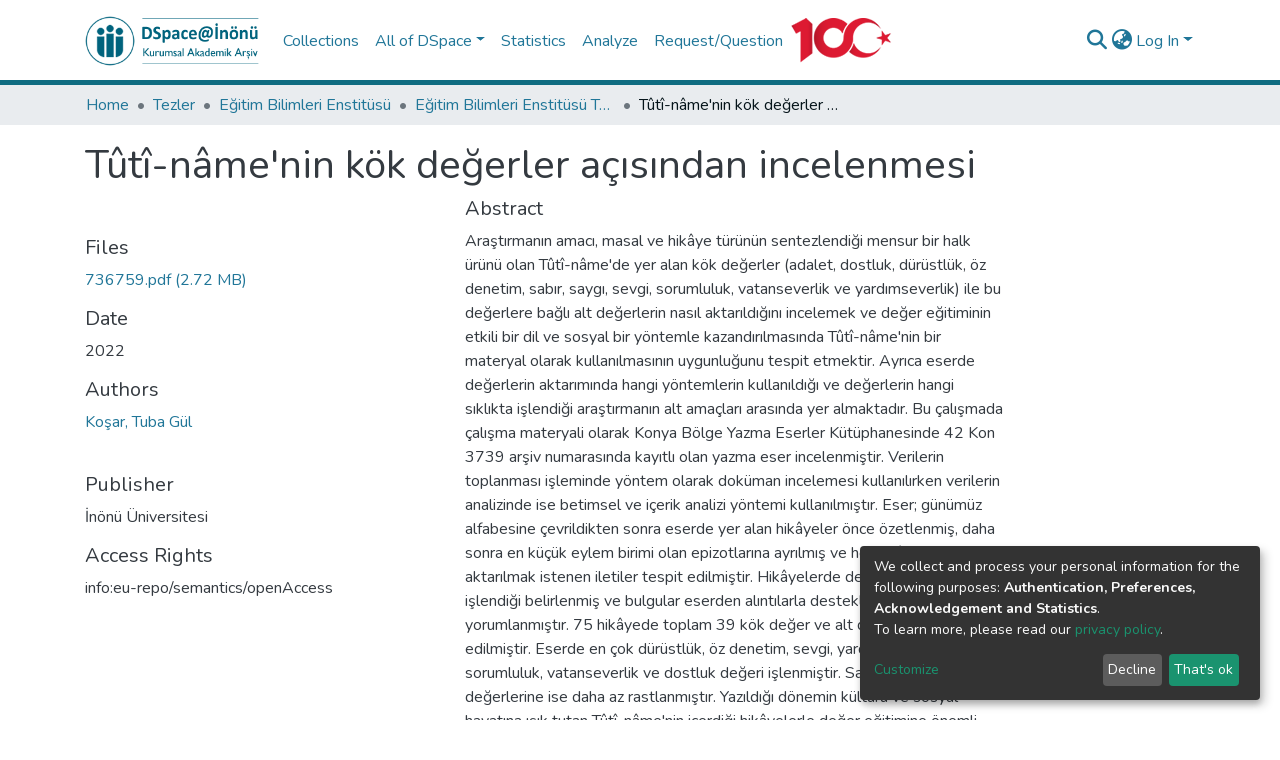

--- FILE ---
content_type: text/html; charset=utf-8
request_url: https://abakus.inonu.edu.tr/items/1a537d6a-9289-46a6-916a-efd0c65aeb11
body_size: 81780
content:
<!DOCTYPE html><html lang="tr"><head>
  <meta charset="UTF-8">
  <base href="/">
  <title>Tûtî-nâme'nin kök değerler açısından incelenmesi</title>
  <meta name="viewport" content="width=device-width,minimum-scale=1">
  <meta http-equiv="cache-control" content="no-store">
<style>@import"https://fonts.googleapis.com/css2?family=Nunito:ital,wght@0,200;0,300;0,400;0,600;0,700;0,800;1,200;1,300;1,400;1,600;1,700;1,800&display=swap";@charset "UTF-8";.fas{-moz-osx-font-smoothing:grayscale;-webkit-font-smoothing:antialiased;display:var(--fa-display, inline-block);font-style:normal;font-feature-settings:normal;font-variant:normal;line-height:1;text-rendering:auto}.fas{font-family:"Font Awesome 6 Free"}.fa-lg{font-size:1.25em;line-height:.05em;vertical-align:-.075em}.fa-fw{text-align:center;width:1.25em}.fa-bars:before{content:"\f0c9"}.fa-sign-in-alt:before{content:"\f2f6"}.fa-info-circle:before{content:"\f05a"}.fa-search:before{content:"\f002"}.fa-globe-asia:before{content:"\f57e"}.sr-only{position:absolute;width:1px;height:1px;padding:0;margin:-1px;overflow:hidden;clip:rect(0,0,0,0);white-space:nowrap;border-width:0}:root{--fa-style-family-classic:"Font Awesome 6 Free";--fa-font-solid:normal 900 1em/1 "Font Awesome 6 Free"}@font-face{font-family:"Font Awesome 6 Free";font-style:normal;font-weight:900;font-display:block;src:url(assets/fonts/fa-solid-900.woff2) format("woff2"),url(assets/fonts/fa-solid-900.ttf) format("truetype")}.fas{font-weight:900}:root{--fa-style-family-brands:"Font Awesome 6 Brands";--fa-font-brands:normal 400 1em/1 "Font Awesome 6 Brands"}@font-face{font-family:"Font Awesome 6 Brands";font-style:normal;font-weight:400;font-display:block;src:url(assets/fonts/fa-brands-400.woff2) format("woff2"),url(assets/fonts/fa-brands-400.ttf) format("truetype")}:root{--fa-style-family-classic:"Font Awesome 6 Free";--fa-font-regular:normal 400 1em/1 "Font Awesome 6 Free"}@font-face{font-family:"Font Awesome 6 Free";font-style:normal;font-weight:400;font-display:block;src:url(assets/fonts/fa-regular-400.woff2) format("woff2"),url(assets/fonts/fa-regular-400.ttf) format("truetype")}:root{--blue:#2b4e72;--indigo:#6610f2;--purple:#6f42c1;--pink:#e83e8c;--red:#CF4444;--orange:#fd7e14;--yellow:#ec9433;--green:#92C642;--teal:#20c997;--cyan:#207698;--white:#fff;--gray:#6c757d;--gray-dark:#343a40;--primary:#43515f;--secondary:#495057;--success:#92C642;--info:#207698;--warning:#ec9433;--danger:#CF4444;--light:#f8f9fa;--dark:#43515f;--breakpoint-xs:0;--breakpoint-sm:576px;--breakpoint-md:768px;--breakpoint-lg:992px;--breakpoint-xl:1200px;--font-family-sans-serif:"Nunito", -apple-system, BlinkMacSystemFont, "Segoe UI", Roboto, "Helvetica Neue", Arial, sans-serif, "Apple Color Emoji", "Segoe UI Emoji", "Segoe UI Symbol", "Noto Color Emoji";--font-family-monospace:SFMono-Regular, Menlo, Monaco, Consolas, "Liberation Mono", "Courier New", monospace}*,*:before,*:after{box-sizing:border-box}html{font-family:sans-serif;line-height:1.15;-webkit-text-size-adjust:100%;-webkit-tap-highlight-color:rgba(0,0,0,0)}footer,header,main,nav{display:block}body{margin:0;font-family:Nunito,-apple-system,BlinkMacSystemFont,Segoe UI,Roboto,Helvetica Neue,Arial,sans-serif,"Apple Color Emoji","Segoe UI Emoji",Segoe UI Symbol,"Noto Color Emoji";font-size:1rem;font-weight:400;line-height:1.5;color:#343a40;text-align:left;background-color:#fff}[tabindex="-1"]:focus:not(.focus-visible){outline:0!important}[tabindex="-1"]:focus:not(:focus-visible){outline:0!important}hr{box-sizing:content-box;height:0;overflow:visible}h1,h2{margin-top:0;margin-bottom:.5rem}p{margin-top:0;margin-bottom:1rem}ol,ul{margin-top:0;margin-bottom:1rem}a{color:#207698;text-decoration:none;background-color:#0000}a:hover{color:#134559;text-decoration:underline}img{vertical-align:middle;border-style:none}label{display:inline-block;margin-bottom:.5rem}button{border-radius:0}button:focus:not(.focus-visible){outline:0}button:focus:not(:focus-visible){outline:0}input,button{margin:0;font-family:inherit;font-size:inherit;line-height:inherit}button,input{overflow:visible}button{text-transform:none}[role=button]{cursor:pointer}button,[type=button],[type=submit]{-webkit-appearance:button}button:not(:disabled),[type=button]:not(:disabled),[type=submit]:not(:disabled){cursor:pointer}button::-moz-focus-inner,[type=button]::-moz-focus-inner,[type=submit]::-moz-focus-inner{padding:0;border-style:none}h1,h2{margin-bottom:.5rem;font-weight:500;line-height:1.2}h1{font-size:2.5rem}@media (max-width: 1200px){h1{font-size:calc(1.375rem + 1.5vw)}}h2{font-size:2rem}@media (max-width: 1200px){h2{font-size:calc(1.325rem + .9vw)}}hr{margin-top:1rem;margin-bottom:1rem;border:0;border-top:1px solid rgba(0,0,0,.1)}.small{font-size:.875em;font-weight:400}.list-unstyled{padding-left:0;list-style:none}.img-fluid{max-width:100%;height:auto}.container{width:100%;padding-right:15px;padding-left:15px;margin-right:auto;margin-left:auto}@media (min-width: 576px){.container{max-width:540px}}@media (min-width: 768px){.container{max-width:720px}}@media (min-width: 992px){.container{max-width:960px}}@media (min-width: 1200px){.container{max-width:1140px}}.row{display:flex;flex-wrap:wrap;margin-right:-15px;margin-left:-15px}.col-md-6,.col-md-4{position:relative;width:100%;padding-right:15px;padding-left:15px}@media (min-width: 768px){.col-md-4{flex:0 0 33.33333333%;max-width:33.33333333%}.col-md-6{flex:0 0 50%;max-width:50%}}.form-control{display:block;width:100%;height:calc(1.5em + .75rem + 2px);padding:.375rem .75rem;font-size:1rem;font-weight:400;line-height:1.5;color:#495057;background-color:#fff;background-clip:padding-box;border:1px solid #ced4da;border-radius:.25rem;box-shadow:inset 0 1px 1px #00000013;transition:border-color .15s ease-in-out,box-shadow .15s ease-in-out}@media (prefers-reduced-motion: reduce){.form-control{transition:none}}.form-control::-ms-expand{background-color:#0000;border:0}.form-control:focus{color:#495057;background-color:#fff;border-color:#7e91a4;outline:0;box-shadow:inset 0 1px 1px #00000013,0 0 0 .2rem #43515f40}.form-control::placeholder{color:#6c757d;opacity:1}.form-control:disabled{background-color:#e9ecef;opacity:1}.form-control-lg{height:calc(1.5em + 1rem + 2px);padding:.5rem 1rem;font-size:1.25rem;line-height:1.5;border-radius:.3rem}.btn{display:inline-block;font-weight:400;color:#343a40;text-align:center;vertical-align:middle;-webkit-user-select:none;user-select:none;background-color:#0000;border:1px solid rgba(0,0,0,0);padding:.375rem .75rem;font-size:1rem;line-height:1.5;border-radius:.25rem;transition:color .15s ease-in-out,background-color .15s ease-in-out,border-color .15s ease-in-out,box-shadow .15s ease-in-out}@media (prefers-reduced-motion: reduce){.btn{transition:none}}.btn:hover{color:#343a40;text-decoration:none}.btn:focus{outline:0;box-shadow:0 0 0 .2rem #43515f40}.btn:disabled{opacity:.65;box-shadow:none}.btn:not(:disabled):not(.disabled){cursor:pointer}.btn:not(:disabled):not(.disabled):active{box-shadow:inset 0 3px 5px #00000020}.btn:not(:disabled):not(.disabled):active:focus{box-shadow:0 0 0 .2rem #43515f40,inset 0 3px 5px #00000020}.btn-primary{color:#fff;background-color:#43515f;border-color:#43515f;box-shadow:inset 0 1px #ffffff26,0 1px 1px #00000013}.btn-primary:hover{color:#fff;background-color:#333e49;border-color:#2e3841}.btn-primary:focus{color:#fff;background-color:#333e49;border-color:#2e3841;box-shadow:inset 0 1px #ffffff26,0 1px 1px #00000013,0 0 0 .2rem #5f6b7780}.btn-primary:disabled{color:#fff;background-color:#43515f;border-color:#43515f}.btn-primary:not(:disabled):not(.disabled):active{color:#fff;background-color:#2e3841;border-color:#29313a}.btn-primary:not(:disabled):not(.disabled):active:focus{box-shadow:inset 0 3px 5px #00000020,0 0 0 .2rem #5f6b7780}.btn-outline-primary{color:#43515f;border-color:#43515f}.btn-outline-primary:hover{color:#fff;background-color:#43515f;border-color:#43515f}.btn-outline-primary:focus{box-shadow:0 0 0 .2rem #43515f80}.btn-outline-primary:disabled{color:#43515f;background-color:#0000}.btn-outline-primary:not(:disabled):not(.disabled):active{color:#fff;background-color:#43515f;border-color:#43515f}.btn-outline-primary:not(:disabled):not(.disabled):active:focus{box-shadow:inset 0 3px 5px #00000020,0 0 0 .2rem #43515f80}.btn-link{font-weight:400;color:#207698;text-decoration:none}.btn-link:hover{color:#134559;text-decoration:underline}.btn-link:focus{text-decoration:underline}.btn-link:disabled{color:#6c757d;pointer-events:none}.btn-lg{padding:.5rem 1rem;font-size:1.25rem;line-height:1.5;border-radius:.3rem}.btn-block{display:block;width:100%}.dropdown{position:relative}.dropdown-toggle{white-space:nowrap}.dropdown-toggle:after{display:inline-block;margin-left:.255em;vertical-align:.255em;content:"";border-top:.3em solid;border-right:.3em solid rgba(0,0,0,0);border-bottom:0;border-left:.3em solid rgba(0,0,0,0)}.dropdown-toggle:empty:after{margin-left:0}.dropdown-menu{position:absolute;top:100%;left:0;z-index:1000;display:none;float:left;min-width:10rem;padding:.5rem 0;margin:.125rem 0 0;font-size:1rem;color:#343a40;text-align:left;list-style:none;background-color:#fff;background-clip:padding-box;border:1px solid rgba(0,0,0,.15);border-radius:.25rem;box-shadow:0 .5rem 1rem #0000002d}.dropdown-menu-right{right:0;left:auto}.dropdown-menu[x-placement^=bottom]{right:auto;bottom:auto}.dropdown-item{display:block;width:100%;padding:.25rem 1.5rem;clear:both;font-weight:400;color:#212529;text-align:inherit;white-space:nowrap;background-color:#0000;border:0}.dropdown-item:hover,.dropdown-item:focus{color:#16181b;text-decoration:none;background-color:#e9ecef}.dropdown-item.active,.dropdown-item:active{color:#fff;text-decoration:none;background-color:#43515f}.dropdown-item:disabled{color:#adb5bd;pointer-events:none;background-color:#0000}.nav-link{display:block;padding:.5rem 1rem}.nav-link:hover,.nav-link:focus{text-decoration:none}.navbar{position:relative;display:flex;flex-wrap:wrap;align-items:center;justify-content:space-between;padding:.5rem 1rem}.navbar .container{display:flex;flex-wrap:wrap;align-items:center;justify-content:space-between}.navbar-brand{display:inline-block;padding-top:.3125rem;padding-bottom:.3125rem;margin-right:1rem;font-size:1.25rem;line-height:inherit;white-space:nowrap}.navbar-brand:hover,.navbar-brand:focus{text-decoration:none}.navbar-nav{display:flex;flex-direction:column;padding-left:0;margin-bottom:0;list-style:none}.navbar-nav .nav-link{padding-right:0;padding-left:0}.navbar-nav .dropdown-menu{position:static;float:none}.navbar-toggler{padding:.25rem .75rem;font-size:1.25rem;line-height:1;background-color:#0000;border:1px solid rgba(0,0,0,0);border-radius:.25rem}.navbar-toggler:hover,.navbar-toggler:focus{text-decoration:none}.navbar-toggler-icon{display:inline-block;width:1.5em;height:1.5em;vertical-align:middle;content:"";background:50%/100% 100% no-repeat}@media (max-width: 767.98px){.navbar-expand-md>.container{padding-right:0;padding-left:0}}@media (min-width: 768px){.navbar-expand-md{flex-flow:row nowrap;justify-content:flex-start}.navbar-expand-md .navbar-nav{flex-direction:row}.navbar-expand-md .navbar-nav .dropdown-menu{position:absolute}.navbar-expand-md .navbar-nav .nav-link{padding-right:.5rem;padding-left:.5rem}.navbar-expand-md>.container{flex-wrap:nowrap}.navbar-expand-md .navbar-toggler{display:none}}.navbar-light .navbar-brand{color:#000000e6}.navbar-light .navbar-brand:hover,.navbar-light .navbar-brand:focus{color:#000000e6}.navbar-light .navbar-nav .nav-link{color:#00000080}.navbar-light .navbar-nav .nav-link:hover,.navbar-light .navbar-nav .nav-link:focus{color:#000000b3}.breadcrumb{display:flex;flex-wrap:wrap;padding:.75rem 1rem;margin-bottom:1rem;list-style:none;background-color:#e9ecef;border-radius:.25rem}.breadcrumb-item+.breadcrumb-item{padding-left:.5rem}.breadcrumb-item+.breadcrumb-item:before{float:left;padding-right:.5rem;color:#6c757d;content:"/"}.breadcrumb-item+.breadcrumb-item:hover:before{text-decoration:underline}.breadcrumb-item+.breadcrumb-item:hover:before{text-decoration:none}.breadcrumb-item.active{color:#6c757d}@keyframes spinner-border{to{transform:rotate(360deg)}}.spinner-border{display:inline-block;width:2rem;height:2rem;vertical-align:-.125em;border:.25em solid currentcolor;border-right-color:#0000;border-radius:50%;animation:.75s linear infinite spinner-border}@media (prefers-reduced-motion: reduce){.spinner-border{animation-duration:1.5s}}.bg-transparent{background-color:#0000!important}.d-none{display:none!important}.d-inline-block{display:inline-block!important}.d-flex{display:flex!important}.flex-row{flex-direction:row!important}.flex-grow-1{flex-grow:1!important}.justify-content-end{justify-content:flex-end!important}.justify-content-center{justify-content:center!important}.align-items-center{align-items:center!important}.position-relative{position:relative!important}.position-absolute{position:absolute!important}.position-fixed{position:fixed!important}.sr-only{position:absolute;width:1px;height:1px;padding:0;margin:-1px;overflow:hidden;clip:rect(0,0,0,0);white-space:nowrap;border:0}.w-100{width:100%!important}.h-100{height:100%!important}.m-0{margin:0!important}.my-0{margin-top:0!important}.mb-0,.my-0{margin-bottom:0!important}.m-2{margin:.5rem!important}.mt-2,.my-2{margin-top:.5rem!important}.mb-2,.my-2{margin-bottom:.5rem!important}.mt-3{margin-top:1rem!important}.mb-3{margin-bottom:1rem!important}.p-0{padding:0!important}.px-0{padding-right:0!important}.px-0{padding-left:0!important}.p-1{padding:.25rem!important}.pl-1{padding-left:.25rem!important}.pl-2{padding-left:.5rem!important}.py-3{padding-top:1rem!important}.py-3{padding-bottom:1rem!important}.pr-4,.px-4{padding-right:1.5rem!important}.px-4{padding-left:1.5rem!important}.mr-auto,.mx-auto{margin-right:auto!important}.ml-auto,.mx-auto{margin-left:auto!important}@media (min-width: 992px){.mb-lg-0{margin-bottom:0!important}}.text-truncate{overflow:hidden;text-overflow:ellipsis;white-space:nowrap}@media (min-width: 768px){.text-md-center{text-align:center!important}}.text-white{color:#fff!important}@media print{*,*:before,*:after{text-shadow:none!important;box-shadow:none!important}a:not(.btn){text-decoration:underline}img{page-break-inside:avoid}p,h2{orphans:3;widows:3}h2{page-break-after:avoid}@page{size:a3}body,.container{min-width:992px!important}.navbar{display:none}}:root{--ds-breadcrumb-bg:#e9ecef !important}:root{--ds-content-spacing:1rem;--ds-button-height:2.375rem;--ds-card-height-percentage:98%;--ds-card-thumbnail-height:240px;--ds-dropdown-menu-max-height:200px;--ds-drop-zone-area-height:44px;--ds-drop-zone-area-z-index:1025;--ds-drop-zone-area-inner-z-index:1021;--ds-login-logo-height:72px;--ds-login-logo-width:72px;--ds-submission-header-z-index:1001;--ds-submission-footer-z-index:999;--ds-main-z-index:1;--ds-nav-z-index:10;--ds-footer-z-index:0;--ds-sidebar-z-index:20;--ds-header-bg:#fff;--ds-header-logo-height:50px;--ds-header-logo-height-xs:50px;--ds-header-icon-color:#207698;--ds-header-icon-color-hover:#134559;--ds-navbar-bg:var(--ds-header-bg);--ds-header-navbar-border-top-color:#fff;--ds-header-navbar-border-bottom-color:#ced4da;--ds-navbar-link-color:#207698;--ds-navbar-link-color-hover:#134559;--ds-expandable-navbar-bg:var(--ds-navbar-bg);--ds-expandable-navbar-link-color:var(--ds-navbar-link-color);--ds-expandable-navbar-link-color-hover:var(--ds-navbar-link-color-hover);--ds-admin-sidebar-bg:#132333;--ds-admin-sidebar-active-bg:#0f1b28;--ds-admin-sidebar-header-bg:#091119;--ds-dark-scrollbar-bg:#0f1b28;--ds-dark-scrollbar-alt-bg:#12202f;--ds-dark-scrollbar-fg:#47495d;--ds-submission-sections-margin-bottom:.5rem;--ds-edit-item-button-min-width:100px;--ds-edit-item-metadata-field-width:190px;--ds-edit-item-language-field-width:43px;--ds-thumbnail-max-width:125px;--ds-thumbnail-placeholder-background:#f8f9fa;--ds-thumbnail-placeholder-border:1px solid #dee2e6;--ds-thumbnail-placeholder-color:#444c54;--ds-dso-selector-list-max-height:475px;--ds-dso-selector-current-background-color:#eeeeee;--ds-dso-selector-current-background-hover-color:#d5d5d5;--ds-notification-bg-success:#8aa431;--ds-notification-bg-danger:#b22e44;--ds-notification-bg-info:#17646e;--ds-notification-bg-warning:#d85a14;--ds-fa-fixed-width:1.25rem;--ds-icon-padding:1rem;--ds-collapsed-sidebar-width:52px;--ds-sidebar-items-width:250px;--ds-total-sidebar-width:302px;--ds-top-footer-bg:#e9ecef;--ds-footer-bg:#43515f;--ds-footer-border:1px solid var(--bs-gray-400);--ds-footer-padding:0;--ds-footer-padding-bottom:0;--ds-footer-logo-height:50px;--ds-home-news-link-color:#207698;--ds-home-news-link-hover-color:#134559;--ds-home-news-background-color:#e9ecef;--ds-breadcrumb-link-color:#207698;--ds-breadcrumb-link-active-color:#05141a;--ds-breadcrumb-max-length:200px;--ds-slider-color:#92C642;--ds-slider-handle-width:18px;--ds-search-form-scope-max-width:150px;--ds-context-x-offset:-16px;--ds-context-help-icon-size:16px;--ds-context-help-tooltip-width:300px;--ds-context-help-tooltip-link-color:$white;--ds-gap:.25rem;--ds-dso-edit-field-width:210px;--ds-dso-edit-lang-width:90px;--ds-dso-edit-actions-width:173px;--ds-dso-edit-virtual-tooltip-min-width:300px}:root{--ds-header-logo-height:50px;--ds-banner-text-background:rgba(0, 0, 0, .45);--ds-banner-background-gradient-width:300px;--ds-home-news-link-color:#92C642;--ds-home-news-link-hover-color:#68902b;--ds-header-navbar-border-bottom-color:#0f6c81}:root{--bs-white:#fff;--bs-gray-100:#f8f9fa;--bs-gray-200:#e9ecef;--bs-gray-300:#dee2e6;--bs-gray-400:#ced4da;--bs-gray-500:#adb5bd;--bs-gray-600:#6c757d;--bs-gray-700:#495057;--bs-gray-800:#343a40;--bs-gray-900:#212529;--bs-black:#000;--bs-blue:#2b4e72;--bs-indigo:#6610f2;--bs-purple:#6f42c1;--bs-pink:#e83e8c;--bs-red:#CF4444;--bs-orange:#fd7e14;--bs-yellow:#ec9433;--bs-green:#92C642;--bs-teal:#20c997;--bs-cyan:#207698;--bs-primary:#2b4e72;--bs-primary-bg:#8d9eae;--bs-secondary:#6c757d;--bs-secondary-bg:#949da5;--bs-success:#92C642;--bs-success-bg:#d6e9b8;--bs-info:#207698;--bs-info-bg:#70c1e1;--bs-warning:#ec9433;--bs-warning-bg:#f9ddbf;--bs-danger:#CF4444;--bs-danger-bg:#eebebe;--bs-light:#f8f9fa;--bs-dark:#43515f;--bs-theme-color-interval:8%;--bs-yiq-contrasted-threshold:170;--bs-yiq-text-dark:#212529;--bs-yiq-text-light:#fff;--bs-enable-caret:true;--bs-enable-rounded:true;--bs-enable-shadows:true;--bs-enable-gradients:false;--bs-enable-transitions:true;--bs-enable-prefers-reduced-motion-media-query:true;--bs-enable-grid-classes:true;--bs-enable-pointer-cursor-for-buttons:true;--bs-enable-print-styles:true;--bs-enable-responsive-font-sizes:true;--bs-enable-validation-icons:true;--bs-enable-deprecation-messages:true;--bs-spacer:1rem;--bs-spacer-0:0;--bs-spacer-1:.25rem;--bs-spacer-2:.5rem;--bs-spacer-3:1rem;--bs-spacer-4:1.5rem;--bs-spacer-5:3rem;--bs-sizes-25:25%;--bs-sizes-50:50%;--bs-sizes-75:75%;--bs-sizes-100:100%;--bs-sizes-auto:auto;--bsbody-bg:#fff;--bs-body-color:#343a40;--bs-link-color:#207698;--bs-link-decoration:none;--bs-link-hover-color:#134559;--bs-link-hover-decoration:underline;--bs-emphasized-link-hover-darken-percentage:15%;--bs-paragraph-margin-bottom:1rem;--bs-xs-min:0;--bs-sm-min:576px;--bs-md-min:768px;--bs-lg-min:992px;--bs-xl-min:1200px;--bs-xs-max: ;--bs-sm-max:540px;--bs-md-max:720px;--bs-lg-max:960px;--bs-xl-max:1140px;--bs-grid-columns:12;--bs-grid-gutter-width:30px;--bs-line-height-lg:1.5;--bs-line-height-sm:1.5;--bs-border-width:1px;--bs-border-color:#dee2e6;--bs-border-radius:.25rem;--bs-border-radius-lg:.3rem;--bs-border-radius-sm:.2rem;--bs-rounded-pill:50rem;--bs-box-shadow-sm:0 .125rem .25rem rgba(0, 0, 0, .075);--bs-box-shadow:0 .5rem 1rem rgba(0, 0, 0, .15);--bs-box-shadow-lg:0 1rem 3rem rgba(0, 0, 0, .175);--bs-component-active-color:#fff;--bs-component-active-bg:#43515f;--bs-caret-width:.3em;--bs-caret-vertical-align:.255em;--bs-caret-spacing:.255em;--bs-transition-base:all .2s ease-in-out;--bs-transition-fade:opacity .15s linear;--bs-transition-collapse:height .35s ease;--bs-font-family-sans-serif:Nunito, -apple-system, BlinkMacSystemFont, Segoe UI, Roboto, Helvetica Neue, Arial, sans-serif, Apple Color Emoji, Segoe UI Emoji, Segoe UI Symbol, Noto Color Emoji;--bs-font-family-monospace:SFMono-Regular, Menlo, Monaco, Consolas, Liberation Mono, Courier New, monospace;--bs-font-family-base:Nunito, -apple-system, BlinkMacSystemFont, Segoe UI, Roboto, Helvetica Neue, Arial, sans-serif, Apple Color Emoji, Segoe UI Emoji, Segoe UI Symbol, Noto Color Emoji;--bs-font-size-base:1rem;--bs-font-size-lg:1.25rem;--bs-font-size-sm:.875rem;--bs-font-weight-lighter:lighter;--bs-font-weight-light:300;--bs-font-weight-normal:400;--bs-font-weight-bold:700;--bs-font-weight-bolder:bolder;--bs-font-weight-base:400;--bs-line-height-base:1.5;--bs-h1-font-size:2.5rem;--bs-h2-font-size:2rem;--bs-h3-font-size:1.75rem;--bs-h4-font-size:1.5rem;--bs-h5-font-size:1.25rem;--bs-h6-font-size:1rem;--bs-headings-margin-bottom:.5rem;--bs-headings-font-family: ;--bs-headings-font-weight:500;--bs-headings-line-height:1.2;--bs-headings-color: ;--bs-display1-size:6rem;--bs-display2-size:5.5rem;--bs-display3-size:4.5rem;--bs-display4-size:3.5rem;--bs-display1-weight:300;--bs-display2-weight:300;--bs-display3-weight:300;--bs-display4-weight:300;--bs-display-line-height:1.2;--bs-lead-font-size:1.25rem;--bs-lead-font-weight:300;--bs-small-font-size:.875em;--bs-text-muted:#6c757d;--bs-blockquote-small-color:#6c757d;--bs-blockquote-small-font-size:.875em;--bs-blockquote-font-size:1.25rem;--bs-hr-border-color:rgba(0, 0, 0, .1);--bs-hr-border-width:1px;--bs-mark-padding:.2em;--bs-dt-font-weight:700;--bs-kbd-box-shadow:inset 0 -.1rem 0 rgba(0, 0, 0, .25);--bs-nested-kbd-font-weight:700;--bs-list-inline-padding:.5rem;--bs-mark-bg:#fcf8e3;--bs-hr-margin-y:1rem;--bs-table-cell-padding:.75rem;--bs-table-cell-padding-sm:.3rem;--bs-table-color:#343a40;--bs-table-bg: ;--bs-table-accent-bg:#f8f9fa;--bs-table-hover-color:#343a40;--bs-table-hover-bg:#ced4da;--bs-table-active-bg:#ced4da;--bs-table-border-width:1px;--bs-table-border-color:#dee2e6;--bs-table-head-bg:#e9ecef;--bs-table-head-color:#495057;--bs-table-dark-bg:#343a40;--bs-table-dark-accent-bg:rgba(255, 255, 255, .05);--bs-table-dark-hover-color:#fff;--bs-table-dark-hover-bg:rgba(255, 255, 255, .075);--bs-table-dark-border-color:#454d55;--bs-table-dark-color:#fff;--bs-table-striped-order:odd;--bs-table-caption-color:#6c757d;--bs-table-bg-level:-9;--bs-table-border-level:-6;--bs-input-btn-padding-y:.375rem;--bs-input-btn-padding-x:.75rem;--bs-input-btn-font-family: ;--bs-input-btn-font-size:1rem;--bs-input-btn-line-height:1.5;--bs-input-btn-focus-width:.2rem;--bs-input-btn-focus-color:rgba(67, 81, 95, .25);--bs-input-btn-focus-box-shadow:0 0 0 .2rem rgba(67, 81, 95, .25);--bs-input-btn-padding-y-sm:.25rem;--bs-input-btn-padding-x-sm:.5rem;--bs-input-btn-font-size-sm:.875rem;--bs-input-btn-line-height-sm:1.5;--bs-input-btn-padding-y-lg:.5rem;--bs-input-btn-padding-x-lg:1rem;--bs-input-btn-font-size-lg:1.25rem;--bs-input-btn-line-height-lg:1.5;--bs-input-btn-border-width:1px;--bs-btn-padding-y:.375rem;--bs-btn-padding-x:.75rem;--bs-btn-font-family: ;--bs-btn-font-size:1rem;--bs-btn-line-height:1.5;--bs-btn-padding-y-sm:.25rem;--bs-btn-padding-x-sm:.5rem;--bs-btn-font-size-sm:.875rem;--bs-btn-line-height-sm:1.5;--bs-btn-padding-y-lg:.5rem;--bs-btn-padding-x-lg:1rem;--bs-btn-font-size-lg:1.25rem;--bs-btn-line-height-lg:1.5;--bs-btn-border-width:1px;--bs-btn-font-weight:400;--bs-btn-box-shadow:inset 0 1px 0 rgba(255, 255, 255, .15), 0 1px 1px rgba(0, 0, 0, .075);--bs-btn-focus-width:.2rem;--bs-btn-focus-box-shadow:0 0 0 .2rem rgba(67, 81, 95, .25);--bs-btn-disabled-opacity:.65;--bs-btn-active-box-shadow:inset 0 3px 5px rgba(0, 0, 0, .125);--bs-btn-link-disabled-color:#6c757d;--bs-btn-block-spacing-y:.5rem;--bs-btn-border-radius:.25rem;--bs-btn-border-radius-lg:.3rem;--bs-btn-border-radius-sm:.2rem;--bs-btn-transition:color .15s ease-in-out, background-color .15s ease-in-out, border-color .15s ease-in-out, box-shadow .15s ease-in-out;--bs-label-margin-bottom:.5rem;--bs-input-padding-y:.375rem;--bs-input-padding-x:.75rem;--bs-input-font-family: ;--bs-input-font-size:1rem;--bs-input-font-weight:400;--bs-input-line-height:1.5;--bs-input-padding-y-sm:.25rem;--bs-input-padding-x-sm:.5rem;--bs-input-font-size-sm:.875rem;--bs-input-line-height-sm:1.5;--bs-input-padding-y-lg:.5rem;--bs-input-padding-x-lg:1rem;--bs-input-font-size-lg:1.25rem;--bs-input-line-height-lg:1.5;--bs-input-bg:#fff;--bs-input-disabled-bg:#e9ecef;--bs-input-color:#495057;--bs-input-border-color:#ced4da;--bs-input-border-width:1px;--bs-input-box-shadow:inset 0 1px 1px rgba(0, 0, 0, .075);--bs-input-border-radius:.25rem;--bs-input-border-radius-lg:.3rem;--bs-input-border-radius-sm:.2rem;--bs-input-focus-bg:#fff;--bs-input-focus-border-color:#7e91a4;--bs-input-focus-color:#495057;--bs-input-focus-width:.2rem;--bs-input-focus-box-shadow:0 0 0 .2rem rgba(67, 81, 95, .25);--bs-input-placeholder-color:#6c757d;--bs-input-plaintext-color:#343a40;--bs-input-height-border:2px;--bs-input-height-inner:calc(1.5em + .75rem);--bs-input-height-inner-half:calc(.75em + .375rem);--bs-input-height-inner-quarter:calc(.375em + .1875rem);--bs-input-height:calc(1.5em + .75rem + 2px);--bs-input-height-sm:calc(1.5em + .5rem + 2px);--bs-input-height-lg:calc(1.5em + 1rem + 2px);--bs-input-transition:border-color .15s ease-in-out, box-shadow .15s ease-in-out;--bs-form-text-margin-top:.25rem;--bs-form-check-input-gutter:1.25rem;--bs-form-check-input-margin-y:.3rem;--bs-form-check-input-margin-x:.25rem;--bs-form-check-inline-margin-x:.75rem;--bs-form-check-inline-input-margin-x:.3125rem;--bs-form-grid-gutter-width:10px;--bs-form-group-margin-bottom:1rem;--bs-input-group-addon-color:#495057;--bs-input-group-addon-bg:#e9ecef;--bs-input-group-addon-border-color:#ced4da;--bs-custom-forms-transition:background-color .15s ease-in-out, border-color .15s ease-in-out, box-shadow .15s ease-in-out;--bs-custom-control-gutter:.5rem;--bs-custom-control-spacer-x:1rem;--bs-custom-control-indicator-size:1rem;--bs-custom-control-indicator-bg:#fff;--bs-custom-control-indicator-bg-size:50% 50%;--bs-custom-control-indicator-box-shadow:inset 0 1px 1px rgba(0, 0, 0, .075);--bs-custom-control-indicator-border-color:#adb5bd;--bs-custom-control-indicator-border-width:1px;--bs-custom-control-indicator-disabled-bg:#e9ecef;--bs-custom-control-label-disabled-color:#6c757d;--bs-custom-control-indicator-checked-color:#fff;--bs-custom-control-indicator-checked-bg:#43515f;--bs-custom-control-indicator-checked-disabled-bg:rgba(67, 81, 95, .5);--bs-custom-control-indicator-checked-box-shadow: ;--bs-custom-control-indicator-checked-border-color:#43515f;--bs-custom-control-indicator-focus-box-shadow:0 0 0 .2rem rgba(67, 81, 95, .25);--bs-custom-control-indicator-focus-border-color:#7e91a4;--bs-custom-control-indicator-active-color:#fff;--bs-custom-control-indicator-active-bg:#9caab9;--bs-custom-control-indicator-active-box-shadow: ;--bs-custom-control-indicator-active-border-color:#9caab9;--bs-custom-checkbox-indicator-border-radius:.25rem;--bs-custom-checkbox-indicator-icon-checked:url("data:image/svg+xml,<svg xmlns='http://www.w3.org/2000/svg' width='8' height='8' viewBox='0 0 8 8'><path fill='#fff' d='M6.564.75l-3.59 3.612-1.538-1.55L0 4.26l2.974 2.99L8 2.193z'/></svg>");--bs-custom-checkbox-indicator-indeterminate-bg:#43515f;--bs-custom-checkbox-indicator-indeterminate-color:#fff;--bs-custom-checkbox-indicator-icon-indeterminate:url("data:image/svg+xml,<svg xmlns='http://www.w3.org/2000/svg' width='4' height='4' viewBox='0 0 4 4'><path stroke='#fff' d='M0 2h4'/></svg>");--bs-custom-checkbox-indicator-indeterminate-box-shadow: ;--bs-custom-checkbox-indicator-indeterminate-border-color:#43515f;--bs-custom-radio-indicator-border-radius:50%;--bs-custom-radio-indicator-icon-checked:url("data:image/svg+xml,<svg xmlns='http://www.w3.org/2000/svg' width='12' height='12' viewBox='-4 -4 8 8'><circle r='3' fill='#fff'/></svg>");--bs-custom-switch-width:1.75rem;--bs-custom-switch-indicator-border-radius:.5rem;--bs-custom-switch-indicator-size:calc(1rem - 4px);--bs-custom-select-padding-y:.375rem;--bs-custom-select-padding-x:.75rem;--bs-custom-select-font-family: ;--bs-custom-select-font-size:1rem;--bs-custom-select-height:calc(1.5em + .75rem + 2px);--bs-custom-select-indicator-padding:1rem;--bs-custom-select-font-weight:400;--bs-custom-select-line-height:1.5;--bs-custom-select-color:#495057;--bs-custom-select-disabled-color:#6c757d;--bs-custom-select-bg:#fff;--bs-custom-select-disabled-bg:#e9ecef;--bs-custom-select-bg-size:8px 10px;--bs-custom-select-indicator-color:#343a40;--bs-custom-select-indicator:url("data:image/svg+xml,<svg xmlns='http://www.w3.org/2000/svg' width='4' height='5' viewBox='0 0 4 5'><path fill='#343a40' d='M2 0L0 2h4zm0 5L0 3h4z'/></svg>");--bs-custom-select-background:url("data:image/svg+xml,%3csvg xmlns='http://www.w3.org/2000/svg' width='4' height='5' viewBox='0 0 4 5'%3e%3cpath fill='%23343a40' d='M2 0L0 2h4zm0 5L0 3h4z'/%3e%3c/svg%3e") right .75rem center/8px 10px no-repeat;--bs-custom-select-feedback-icon-padding-right:calc(.75em + 2.3125rem);--bs-custom-select-feedback-icon-position:center right 1.75rem;--bs-custom-select-feedback-icon-size:calc(.75em + .375rem) calc(.75em + .375rem);--bs-custom-select-border-width:1px;--bs-custom-select-border-color:#ced4da;--bs-custom-select-border-radius:.25rem;--bs-custom-select-box-shadow:inset 0 1px 2px rgba(0, 0, 0, .075);--bs-custom-select-focus-border-color:#7e91a4;--bs-custom-select-focus-width:.2rem;--bs-custom-select-focus-box-shadow:0 0 0 .2rem rgba(67, 81, 95, .25);--bs-custom-select-padding-y-sm:.25rem;--bs-custom-select-padding-x-sm:.5rem;--bs-custom-select-font-size-sm:.875rem;--bs-custom-select-height-sm:calc(1.5em + .5rem + 2px);--bs-custom-select-padding-y-lg:.5rem;--bs-custom-select-padding-x-lg:1rem;--bs-custom-select-font-size-lg:1.25rem;--bs-custom-select-height-lg:calc(1.5em + 1rem + 2px);--bs-custom-range-track-width:100%;--bs-custom-range-track-height:.5rem;--bs-custom-range-track-cursor:pointer;--bs-custom-range-track-bg:#dee2e6;--bs-custom-range-track-border-radius:1rem;--bs-custom-range-track-box-shadow:inset 0 .25rem .25rem rgba(0, 0, 0, .1);--bs-custom-range-thumb-width:1rem;--bs-custom-range-thumb-height:1rem;--bs-custom-range-thumb-bg:#43515f;--bs-custom-range-thumb-border:0;--bs-custom-range-thumb-border-radius:1rem;--bs-custom-range-thumb-box-shadow:0 .1rem .25rem rgba(0, 0, 0, .1);--bs-custom-range-thumb-focus-box-shadow:0 0 0 1px #fff, 0 0 0 .2rem rgba(67, 81, 95, .25);--bs-custom-range-thumb-focus-box-shadow-width:.2rem;--bs-custom-range-thumb-active-bg:#9caab9;--bs-custom-range-thumb-disabled-bg:#adb5bd;--bs-custom-file-height:calc(1.5em + .75rem + 2px);--bs-custom-file-height-inner:calc(1.5em + .75rem);--bs-custom-file-focus-border-color:#7e91a4;--bs-custom-file-focus-box-shadow:0 0 0 .2rem rgba(67, 81, 95, .25);--bs-custom-file-disabled-bg:#e9ecef;--bs-custom-file-padding-y:.375rem;--bs-custom-file-padding-x:.75rem;--bs-custom-file-line-height:1.5;--bs-custom-file-font-family: ;--bs-custom-file-font-weight:400;--bs-custom-file-color:#495057;--bs-custom-file-bg:#fff;--bs-custom-file-border-width:1px;--bs-custom-file-border-color:#ced4da;--bs-custom-file-border-radius:.25rem;--bs-custom-file-box-shadow:inset 0 1px 1px rgba(0, 0, 0, .075);--bs-custom-file-button-color:#495057;--bs-custom-file-button-bg:#e9ecef;--bs-form-feedback-margin-top:.25rem;--bs-form-feedback-font-size:.875em;--bs-form-feedback-valid-color:#92C642;--bs-form-feedback-invalid-color:#CF4444;--bs-form-feedback-icon-valid-color:#92C642;--bs-form-feedback-icon-valid:url("data:image/svg+xml,<svg xmlns='http://www.w3.org/2000/svg' width='8' height='8' viewBox='0 0 8 8'><path fill='#92C642' d='M2.3 6.73L.6 4.53c-.4-1.04.46-1.4 1.1-.8l1.1 1.4 3.4-3.8c.6-.63 1.6-.27 1.2.7l-4 4.6c-.43.5-.8.4-1.1.1z'/></svg>");--bs-form-feedback-icon-invalid-color:#CF4444;--bs-form-feedback-icon-invalid:url("data:image/svg+xml,<svg xmlns='http://www.w3.org/2000/svg' width='12' height='12' fill='none' stroke='#CF4444' viewBox='0 0 12 12'><circle cx='6' cy='6' r='4.5'/><path stroke-linejoin='round' d='M5.8 3.6h.4L6 6.5z'/><circle cx='6' cy='8.2' r='.6' fill='#CF4444' stroke='none'/></svg>");--bs-zindex-dropdown:1000;--bs-zindex-sticky:1020;--bs-zindex-fixed:1030;--bs-zindex-modal-backdrop:1040;--bs-zindex-modal:1050;--bs-zindex-popover:1060;--bs-zindex-tooltip:1070;--bs-nav-link-padding-y:.5rem;--bs-nav-link-padding-x:1rem;--bs-nav-link-disabled-color:#6c757d;--bs-nav-tabs-border-color:#dee2e6;--bs-nav-tabs-border-width:1px;--bs-nav-tabs-border-radius:.25rem;--bs-nav-tabs-link-hover-border-color:#e9ecef #e9ecef #dee2e6;--bs-nav-tabs-link-active-color:#495057;--bs-nav-tabs-link-active-bg:#fff;--bs-nav-tabs-link-active-border-color:#dee2e6 #dee2e6 #fff;--bs-nav-pills-border-radius:.25rem;--bs-nav-pills-link-active-color:#fff;--bs-nav-pills-link-active-bg:#43515f;--bs-nav-divider-color:#e9ecef;--bs-nav-divider-margin-y:.5rem;--bs-navbar-padding-y:.5rem;--bs-navbar-padding-x:1rem;--bs-navbar-nav-link-padding-x:.5rem;--bs-navbar-brand-font-size:1.25rem;--bs-nav-link-height:2.5rem;--bs-navbar-brand-height:1.875rem;--bs-navbar-brand-padding-y:.3125rem;--bs-navbar-toggler-padding-y:.25rem;--bs-navbar-toggler-padding-x:.75rem;--bs-navbar-toggler-font-size:1.25rem;--bs-navbar-toggler-border-radius:.25rem;--bs-navbar-dark-color:#FFFFFF;--bs-navbar-dark-hover-color:rgba(255, 255, 255, .75);--bs-navbar-dark-active-color:#fff;--bs-navbar-dark-disabled-color:rgba(255, 255, 255, .25);--bs-navbar-dark-toggler-icon-bg:url("data:image/svg+xml;charset=utf8,<svg+viewBox='0+0+30+30'+xmlns='http://www.w3.org/2000/svg'><path+stroke='#FFFFFF'+stroke-width='2'+stroke-linecap='round'+stroke-miterlimit='10'+d='M4+7h22M4+15h22M4+23h22'/></svg>");--bs-navbar-dark-toggler-border-color:rgba(255, 255, 255, .1);--bs-navbar-light-color:rgba(0, 0, 0, .5);--bs-navbar-light-hover-color:rgba(0, 0, 0, .7);--bs-navbar-light-active-color:rgba(0, 0, 0, .9);--bs-navbar-light-disabled-color:rgba(0, 0, 0, .3);--bs-navbar-light-toggler-icon-bg:url("data:image/svg+xml;charset=utf8,<svg+viewBox='0+0+30+30'+xmlns='http://www.w3.org/2000/svg'><path+stroke='rgba(0, 0, 0, 0.5)'+stroke-width='2'+stroke-linecap='round'+stroke-miterlimit='10'+d='M4+7h22M4+15h22M4+23h22'/></svg>");--bs-navbar-light-toggler-border-color:rgba(0, 0, 0, .1);--bs-navbar-light-brand-color:rgba(0, 0, 0, .9);--bs-navbar-light-brand-hover-color:rgba(0, 0, 0, .9);--bs-navbar-dark-brand-color:#fff;--bs-navbar-dark-brand-hover-color:#fff;--bs-dropdown-min-width:10rem;--bs-dropdown-padding-y:.5rem;--bs-dropdown-spacer:.125rem;--bs-dropdown-font-size:1rem;--bs-dropdown-color:#343a40;--bs-dropdown-bg:#fff;--bs-dropdown-border-color:rgba(0, 0, 0, .15);--bs-dropdown-border-radius:.25rem;--bs-dropdown-border-width:1px;--bs-dropdown-inner-border-radius:calc(.25rem - 1px);--bs-dropdown-divider-bg:#e9ecef;--bs-dropdown-divider-margin-y:.5rem;--bs-dropdown-box-shadow:0 .5rem 1rem rgba(0, 0, 0, .175);--bs-dropdown-link-color:#212529;--bs-dropdown-link-hover-color:#16181b;--bs-dropdown-link-hover-bg:#e9ecef;--bs-dropdown-link-active-color:#fff;--bs-dropdown-link-active-bg:#43515f;--bs-dropdown-link-disabled-color:#adb5bd;--bs-dropdown-item-padding-y:.25rem;--bs-dropdown-item-padding-x:1.5rem;--bs-dropdown-header-color:#6c757d;--bs-pagination-padding-y:.5rem;--bs-pagination-padding-x:.75rem;--bs-pagination-padding-y-sm:.25rem;--bs-pagination-padding-x-sm:.5rem;--bs-pagination-padding-y-lg:.75rem;--bs-pagination-padding-x-lg:1.5rem;--bs-pagination-line-height:1.25;--bs-pagination-color:#207698;--bs-pagination-bg:#fff;--bs-pagination-border-width:1px;--bs-pagination-border-color:#dee2e6;--bs-pagination-focus-box-shadow:0 0 0 .2rem rgba(67, 81, 95, .25);--bs-pagination-focus-outline:0;--bs-pagination-hover-color:#134559;--bs-pagination-hover-bg:#e9ecef;--bs-pagination-hover-border-color:#dee2e6;--bs-pagination-active-color:#fff;--bs-pagination-active-bg:#43515f;--bs-pagination-active-border-color:#43515f;--bs-pagination-disabled-color:#6c757d;--bs-pagination-disabled-bg:#fff;--bs-pagination-disabled-border-color:#dee2e6;--bs-jumbotron-padding:2rem;--bs-jumbotron-color: ;--bs-jumbotron-bg:#e9ecef;--bs-card-spacer-y:.75rem;--bs-card-spacer-x:1.25rem;--bs-card-border-width:1px;--bs-card-border-radius:.25rem;--bs-card-border-color:rgba(0, 0, 0, .125);--bs-card-inner-border-radius:calc(.25rem - 1px);--bs-card-cap-bg:rgba(0, 0, 0, .03);--bs-card-cap-color: ;--bs-card-color: ;--bs-card-bg:#fff;--bs-card-img-overlay-padding:1.25rem;--bs-card-group-margin:15px;--bs-card-deck-margin:15px;--bs-card-columns-count:3;--bs-card-columns-gap:1.25rem;--bs-card-columns-margin:.75rem;--bs-tooltip-font-size:.875rem;--bs-tooltip-max-width:200px;--bs-tooltip-color:#fff;--bs-tooltip-bg:#000;--bs-tooltip-border-radius:.25rem;--bs-tooltip-opacity:.9;--bs-tooltip-padding-y:.25rem;--bs-tooltip-padding-x:.5rem;--bs-tooltip-margin:0;--bs-tooltip-arrow-width:.8rem;--bs-tooltip-arrow-height:.4rem;--bs-tooltip-arrow-color:#000;--bs-form-feedback-tooltip-padding-y:.25rem;--bs-form-feedback-tooltip-padding-x:.5rem;--bs-form-feedback-tooltip-font-size:.875rem;--bs-form-feedback-tooltip-line-height:1.5;--bs-form-feedback-tooltip-opacity:.9;--bs-form-feedback-tooltip-border-radius:.25rem;--bs-popover-font-size:.875rem;--bs-popover-bg:#fff;--bs-popover-max-width:276px;--bs-popover-border-width:1px;--bs-popover-border-color:rgba(0, 0, 0, .2);--bs-popover-border-radius:.3rem;--bs-popover-box-shadow:0 .25rem .5rem rgba(0, 0, 0, .2);--bs-popover-header-bg:#f7f7f7;--bs-popover-header-color: ;--bs-popover-header-padding-y:.5rem;--bs-popover-header-padding-x:.75rem;--bs-popover-body-color:#343a40;--bs-popover-body-padding-y:.5rem;--bs-popover-body-padding-x:.75rem;--bs-popover-arrow-width:1rem;--bs-popover-arrow-height:.5rem;--bs-popover-arrow-color:#fff;--bs-popover-arrow-outer-color:rgba(0, 0, 0, .25);--bs-toast-max-width:350px;--bs-toast-padding-x:.75rem;--bs-toast-padding-y:.25rem;--bs-toast-font-size:.875rem;--bs-toast-color: ;--bs-toast-background-color:rgba(255, 255, 255, .85);--bs-toast-border-width:1px;--bs-toast-border-color:rgba(0, 0, 0, .1);--bs-toast-border-radius:.25rem;--bs-toast-box-shadow:0 .25rem .75rem rgba(0, 0, 0, .1);--bs-toast-header-color:#6c757d;--bs-toast-header-background-color:rgba(255, 255, 255, .85);--bs-toast-header-border-color:rgba(0, 0, 0, .05);--bs-badge-font-size:75%;--bs-badge-font-weight:700;--bs-badge-padding-y:.25em;--bs-badge-padding-x:.4em;--bs-badge-border-radius:.25rem;--bs-badge-transition:color .15s ease-in-out, background-color .15s ease-in-out, border-color .15s ease-in-out, box-shadow .15s ease-in-out;--bs-badge-focus-width:.2rem;--bs-badge-pill-padding-x:.6em;--bs-badge-pill-border-radius:10rem;--bs-modal-inner-padding:1rem;--bs-modal-dialog-margin:.5rem;--bs-modal-dialog-margin-y-sm-up:1.75rem;--bs-modal-title-line-height:1.5;--bs-modal-content-color: ;--bs-modal-content-bg:#fff;--bs-modal-content-border-color:rgba(0, 0, 0, .2);--bs-modal-content-border-width:1px;--bs-modal-content-border-radius:.3rem;--bs-modal-content-box-shadow-xs:0 .25rem .5rem rgba(0, 0, 0, .5);--bs-modal-content-box-shadow-sm-up:0 .5rem 1rem rgba(0, 0, 0, .5);--bs-modal-backdrop-bg:#000;--bs-modal-backdrop-opacity:.5;--bs-modal-header-border-color:#dee2e6;--bs-modal-footer-border-color:#dee2e6;--bs-modal-header-border-width:1px;--bs-modal-footer-border-width:1px;--bs-modal-header-padding-y:1rem;--bs-modal-header-padding-x:1rem;--bs-modal-header-padding:1rem 1rem;--bs-modal-xl:1140px;--bs-modal-lg:800px;--bs-modal-md:500px;--bs-modal-sm:300px;--bs-modal-fade-transform:translate(0, -50px);--bs-modal-show-transform:none;--bs-modal-transition:transform .3s ease-out;--bs-alert-padding-y:.75rem;--bs-alert-padding-x:1.25rem;--bs-alert-margin-bottom:1rem;--bs-alert-border-radius:.25rem;--bs-alert-link-font-weight:700;--bs-alert-border-width:1px;--bs-alert-bg-level:-10;--bs-alert-border-level:-9;--bs-alert-color-level:6;--bs-progress-height:1rem;--bs-progress-font-size:.75rem;--bs-progress-bg:#e9ecef;--bs-progress-border-radius:.25rem;--bs-progress-box-shadow:inset 0 .1rem .1rem rgba(0, 0, 0, .1);--bs-progress-bar-color:#fff;--bs-progress-bar-bg:#43515f;--bs-progress-bar-animation-timing:1s linear infinite;--bs-progress-bar-transition:width .6s ease;--bs-list-group-color: ;--bs-list-group-bg:#fff;--bs-list-group-border-color:rgba(0, 0, 0, .125);--bs-list-group-border-width:1px;--bs-list-group-border-radius:.25rem;--bs-list-group-item-padding-y:.75rem;--bs-list-group-item-padding-x:1.25rem;--bs-list-group-hover-bg:#f8f9fa;--bs-list-group-active-color:#fff;--bs-list-group-active-bg:#43515f;--bs-list-group-active-border-color:#43515f;--bs-list-group-disabled-color:#6c757d;--bs-list-group-disabled-bg:#fff;--bs-list-group-action-color:#495057;--bs-list-group-action-hover-color:#495057;--bs-list-group-action-active-color:#343a40;--bs-list-group-action-active-bg:#e9ecef;--bs-thumbnail-padding:.25rem;--bs-thumbnail-bg:#fff;--bs-thumbnail-border-width:1px;--bs-thumbnail-border-color:#dee2e6;--bs-thumbnail-border-radius:.25rem;--bs-thumbnail-box-shadow:0 1px 2px rgba(0, 0, 0, .075);--bs-figure-caption-font-size:90%;--bs-figure-caption-color:#6c757d;--bs-breadcrumb-padding-y:.75rem;--bs-breadcrumb-padding-x:1rem;--bs-breadcrumb-item-padding:.5rem;--bs-breadcrumb-margin-bottom:1rem;--bs-breadcrumb-bg:#e9ecef;--bs-breadcrumb-divider-color:#6c757d;--bs-breadcrumb-active-color:#6c757d;--bs-breadcrumb-divider:/;--bs-breadcrumb-border-radius:.25rem;--bs-carousel-control-color:#fff;--bs-carousel-control-width:15%;--bs-carousel-control-opacity:.5;--bs-carousel-control-hover-opacity:.9;--bs-carousel-control-transition:opacity .15s ease;--bs-carousel-indicator-width:30px;--bs-carousel-indicator-height:3px;--bs-carousel-indicator-hit-area-height:10px;--bs-carousel-indicator-spacer:3px;--bs-carousel-indicator-active-bg:#fff;--bs-carousel-indicator-transition:opacity .6s ease;--bs-carousel-caption-width:70%;--bs-carousel-caption-color:#fff;--bs-carousel-control-icon-width:20px;--bs-carousel-control-prev-icon-bg:url("data:image/svg+xml,<svg xmlns='http://www.w3.org/2000/svg' fill='#fff' width='8' height='8' viewBox='0 0 8 8'><path d='M5.25 0l-4 4 4 4 1.5-1.5L4.25 4l2.5-2.5L5.25 0z'/></svg>");--bs-carousel-control-next-icon-bg:url("data:image/svg+xml,<svg xmlns='http://www.w3.org/2000/svg' fill='#fff' width='8' height='8' viewBox='0 0 8 8'><path d='M2.75 0l-1.5 1.5L3.75 4l-2.5 2.5L2.75 8l4-4-4-4z'/></svg>");--bs-carousel-transition-duration:.6s;--bs-carousel-transition:transform .6s ease-in-out;--bs-spinner-width:2rem;--bs-spinner-height:2rem;--bs-spinner-border-width:.25em;--bs-spinner-width-sm:1rem;--bs-spinner-height-sm:1rem;--bs-spinner-border-width-sm:.2em;--bs-close-font-size:1.5rem;--bs-close-font-weight:700;--bs-close-color:#000;--bs-close-text-shadow:0 1px 0 #fff;--bs-code-font-size:87.5%;--bs-code-color:#e83e8c;--bs-kbd-padding-y:.2rem;--bs-kbd-padding-x:.4rem;--bs-kbd-font-size:87.5%;--bs-kbd-color:#fff;--bs-kbd-bg:#212529;--bs-pre-color:#212529;--bs-pre-scrollable-max-height:340px;--bs-displays:none, inline, inline-block, block, table, table-row, table-cell, flex, inline-flex;--bs-overflows:auto, hidden;--bs-positions:static, relative, absolute, fixed, sticky;--bs-print-page-size:a3;--bs-print-body-min-width:992px}html{position:relative;min-height:100%}body{overflow-x:hidden}.outer-wrapper{display:flex;margin:0}.inner-wrapper{flex:1 1 auto;flex-flow:column nowrap;display:flex;min-height:100vh;flex-direction:column;width:100%;position:relative}#main-content{z-index:var(--ds-main-z-index);flex:1 1 100%}ds-admin-sidebar{position:fixed;z-index:var(--ds-sidebar-z-index)}.dont-break-out{overflow-wrap:break-word;word-wrap:break-word;-ms-word-break:break-all;word-break:break-all;word-break:break-word;-webkit-hyphens:auto;hyphens:auto}.preserve-line-breaks{white-space:pre-line}.btn.btn-link.btn-link-inline{display:inline;padding:0}.btn.btn-link.btn-link-inline:not(:disabled):hover,.btn.btn-link.btn-link-inline:not(:disabled):focus{box-shadow:none}.gapx-1{column-gap:.25rem}.px-0\.5{padding-left:.125rem!important;padding-right:.125rem!important}.my-cs{margin-top:var(--ds-content-spacing);margin-bottom:var(--ds-content-spacing)}</style><link rel="stylesheet" type="text/css" class="theme-css" href="dspace-theme.css" media="print" onload="this.media='all'"><noscript><link rel="stylesheet" href="dspace-theme.css"></noscript><link rel="icon" href="assets/dspace/images/favicons/favicon.ico" sizes="any" class="theme-head-tag"><link rel="apple-touch-icon" href="assets/dspace/images/favicons/apple-touch-icon.png" class="theme-head-tag"><link rel="manifest" href="assets/dspace/images/favicons/manifest.webmanifest" class="theme-head-tag"><meta name="Generator" content="DSpace 7.6.1"><meta name="title" content="Tûtî-nâme'nin kök değerler açısından incelenmesi"><meta name="description" content="Araştırmanın amacı, masal ve hikâye türünün sentezlendiği mensur bir halk ürünü olan Tûtî-nâme'de yer alan kök değerler (adalet, dostluk, dürüstlük, öz denetim, sabır, saygı, sevgi, sorumluluk, vatanseverlik ve yardımseverlik) ile bu değerlere bağlı alt değerlerin nasıl aktarıldığını incelemek ve değer eğitiminin etkili bir dil ve sosyal bir yöntemle kazandırılmasında Tûtî-nâme'nin bir materyal olarak kullanılmasının uygunluğunu tespit etmektir. Ayrıca eserde değerlerin aktarımında hangi yöntemlerin kullanıldığı ve değerlerin hangi sıklıkta işlendiği araştırmanın alt amaçları arasında yer almaktadır. Bu çalışmada çalışma materyali olarak Konya Bölge Yazma Eserler Kütüphanesinde 42 Kon 3739 arşiv numarasında kayıtlı olan yazma eser incelenmiştir. Verilerin toplanması işleminde yöntem olarak doküman incelemesi kullanılırken verilerin analizinde ise betimsel ve içerik analizi yöntemi kullanılmıştır. Eser; günümüz alfabesine çevrildikten sonra eserde yer alan hikâyeler önce özetlenmiş, daha sonra en küçük eylem birimi olan epizotlarına ayrılmış ve her hikâyede aktarılmak istenen iletiler tespit edilmiştir. Hikâyelerde değerlerin nasıl işlendiği belirlenmiş ve bulgular eserden alıntılarla desteklenerek yorumlanmıştır. 75 hikâyede toplam 39 kök değer ve alt değer tespit edilmiştir. Eserde en çok dürüstlük, öz denetim, sevgi, yardımseverlik, sorumluluk, vatanseverlik ve dostluk değeri işlenmiştir. Saygı, adalet ve sabır değerlerine ise daha az rastlanmıştır. Yazıldığı dönemin kültürü ve sosyal hayatına ışık tutan Tûtî-nâme'nin içerdiği hikâyelerle değer eğitimine önemli ölçüde katkı sağlayacağı ve bu hikâyelerin çoğunun ders kitaplarında yer alabileceği tespit edilmiştir. Anahtar Sözcükler: Tûtî-nâme, Kök Değer, Değer Eğitimi, Masal, Çerçeve Hikâye. "><meta name="citation_title" content="Tûtî-nâme'nin kök değerler açısından incelenmesi"><meta name="citation_author" content="Koşar, Tuba Gül"><meta name="citation_publication_date" content="2022"><meta name="citation_language" content="tr"><meta name="citation_abstract_html_url" content="https://hdl.handle.net/11616/88349"><meta name="citation_publisher" content="İnönü Üniversitesi"><style ng-transition="dspace-angular">#skip-to-main-content[_ngcontent-sc215]{position:absolute;top:-40px;left:0;opacity:0;transition:opacity .3s;z-index:calc(var(--ds-nav-z-index) + 1);border-top-left-radius:0;border-top-right-radius:0;border-bottom-left-radius:0}#skip-to-main-content[_ngcontent-sc215]:focus{opacity:1;top:0}</style><style ng-transition="dspace-angular">.notifications-wrapper{z-index:var(--bs-zindex-popover);text-align:right;overflow-wrap:break-word;word-wrap:break-word;-ms-word-break:break-all;word-break:break-all;word-break:break-word;-webkit-hyphens:auto;hyphens:auto}.notifications-wrapper .notification{display:block}.notifications-wrapper.left{left:0}.notifications-wrapper.top{top:0}.notifications-wrapper.right{right:0}.notifications-wrapper.bottom{bottom:0}.notifications-wrapper.center{left:50%;transform:translate(-50%)}.notifications-wrapper.middle{top:50%;transform:translateY(-50%)}.notifications-wrapper.middle.center{transform:translate(-50%,-50%)}@media screen and (max-width: 576px){.notifications-wrapper{width:auto;left:0;right:0}}
</style><style ng-transition="dspace-angular">[_nghost-sc200]{position:relative}[_nghost-sc200]   div#header-navbar-wrapper[_ngcontent-sc200]{border-bottom:5px var(--ds-header-navbar-border-bottom-color) solid}</style><style ng-transition="dspace-angular">@media (max-width: 991.98px){.container[_ngcontent-sc246]{width:100%;max-width:none}}</style><style ng-transition="dspace-angular">[_nghost-sc202]{--ds-icon-z-index: 10;left:0;top:0;height:100vh;flex:1 1 auto}[_nghost-sc202]   nav[_ngcontent-sc202]{background-color:var(--ds-admin-sidebar-bg);height:100%;flex-direction:column}[_nghost-sc202]   nav[_ngcontent-sc202] > div[_ngcontent-sc202]{width:100%}[_nghost-sc202]   nav[_ngcontent-sc202] > div.sidebar-top-level-items[_ngcontent-sc202]{flex:1;overflow:auto}[_nghost-sc202]   nav[_ngcontent-sc202] > div.sidebar-top-level-items[_ngcontent-sc202]::-webkit-scrollbar{width:8px;height:3px}[_nghost-sc202]   nav[_ngcontent-sc202] > div.sidebar-top-level-items[_ngcontent-sc202]::-webkit-scrollbar-button{background-color:var(--ds-dark-scrollbar-bg)}[_nghost-sc202]   nav[_ngcontent-sc202] > div.sidebar-top-level-items[_ngcontent-sc202]::-webkit-scrollbar-track{background-color:var(--ds-dark-scrollbar-alt-bg)}[_nghost-sc202]   nav[_ngcontent-sc202] > div.sidebar-top-level-items[_ngcontent-sc202]::-webkit-scrollbar-track-piece{background-color:var(--ds-dark-scrollbar-bg)}[_nghost-sc202]   nav[_ngcontent-sc202] > div.sidebar-top-level-items[_ngcontent-sc202]::-webkit-scrollbar-thumb{height:50px;background-color:var(--ds-dark-scrollbar-fg);border-radius:3px}[_nghost-sc202]   nav[_ngcontent-sc202] > div.sidebar-top-level-items[_ngcontent-sc202]::-webkit-scrollbar-corner{background-color:var(--ds-dark-scrollbar-alt-bg)}[_nghost-sc202]   nav[_ngcontent-sc202] > div.sidebar-top-level-items[_ngcontent-sc202]::-webkit-resizer{background-color:var(--ds-dark-scrollbar-bg)}[_nghost-sc202]   nav.inactive[_ngcontent-sc202]     .sidebar-collapsible{margin-left:calc(-1 * var(--ds-sidebar-items-width))}[_nghost-sc202]   nav[_ngcontent-sc202]   .navbar-nav[_ngcontent-sc202]   .admin-menu-header[_ngcontent-sc202]{background-color:var(--ds-admin-sidebar-header-bg)}[_nghost-sc202]   nav[_ngcontent-sc202]   .navbar-nav[_ngcontent-sc202]   .admin-menu-header[_ngcontent-sc202]   .sidebar-section[_ngcontent-sc202]{background-color:inherit}[_nghost-sc202]   nav[_ngcontent-sc202]   .navbar-nav[_ngcontent-sc202]   .admin-menu-header[_ngcontent-sc202]   .logo-wrapper[_ngcontent-sc202]   img[_ngcontent-sc202]{height:20px}[_nghost-sc202]   nav[_ngcontent-sc202]   .navbar-nav[_ngcontent-sc202]   .admin-menu-header[_ngcontent-sc202]   .section-header-text[_ngcontent-sc202]{line-height:1.5}[_nghost-sc202]   nav[_ngcontent-sc202]   .navbar-nav[_ngcontent-sc202]   .admin-menu-header[_ngcontent-sc202]   .navbar-brand[_ngcontent-sc202]{margin-right:0}[_nghost-sc202]   nav[_ngcontent-sc202]     .navbar-nav .sidebar-section{display:flex;align-content:stretch;background-color:var(--ds-admin-sidebar-bg);overflow-x:visible}[_nghost-sc202]   nav[_ngcontent-sc202]     .navbar-nav .sidebar-section .nav-item{padding-top:var(--bs-spacer);padding-bottom:var(--bs-spacer);background-color:inherit}[_nghost-sc202]   nav[_ngcontent-sc202]     .navbar-nav .sidebar-section .nav-item.focus-visible{outline-offset:-4px}[_nghost-sc202]   nav[_ngcontent-sc202]     .navbar-nav .sidebar-section .nav-item:focus-visible{outline-offset:-4px}[_nghost-sc202]   nav[_ngcontent-sc202]     .navbar-nav .sidebar-section .nav-item.focus-visible .shortcut-icon{padding-left:0;padding-right:0;margin-left:var(--ds-icon-padding);margin-right:var(--ds-icon-padding)}[_nghost-sc202]   nav[_ngcontent-sc202]     .navbar-nav .sidebar-section .nav-item:focus-visible .shortcut-icon{padding-left:0;padding-right:0;margin-left:var(--ds-icon-padding);margin-right:var(--ds-icon-padding)}[_nghost-sc202]   nav[_ngcontent-sc202]     .navbar-nav .sidebar-section .nav-item.focus-visible .logo-wrapper{margin-right:var(--bs-navbar-padding-x)!important}[_nghost-sc202]   nav[_ngcontent-sc202]     .navbar-nav .sidebar-section .nav-item:focus-visible .logo-wrapper{margin-right:var(--bs-navbar-padding-x)!important}[_nghost-sc202]   nav[_ngcontent-sc202]     .navbar-nav .sidebar-section .nav-item.focus-visible .navbar-brand{padding-top:0;padding-bottom:0;margin-top:var(--bs-navbar-brand-padding-y);margin-bottom:var(--bs-navbar-brand-padding-y)}[_nghost-sc202]   nav[_ngcontent-sc202]     .navbar-nav .sidebar-section .nav-item:focus-visible .navbar-brand{padding-top:0;padding-bottom:0;margin-top:var(--bs-navbar-brand-padding-y);margin-bottom:var(--bs-navbar-brand-padding-y)}[_nghost-sc202]   nav[_ngcontent-sc202]     .navbar-nav .sidebar-section .shortcut-icon{background-color:inherit;padding-left:var(--ds-icon-padding);padding-right:var(--ds-icon-padding);z-index:var(--ds-icon-z-index);align-self:baseline}[_nghost-sc202]   nav[_ngcontent-sc202]     .navbar-nav .sidebar-section .sidebar-collapsible{padding-left:0;padding-right:var(--bs-spacer);width:var(--ds-sidebar-items-width);position:relative}[_nghost-sc202]   nav[_ngcontent-sc202]     .navbar-nav .sidebar-section .sidebar-collapsible .toggle{width:100%}[_nghost-sc202]   nav[_ngcontent-sc202]     .navbar-nav .sidebar-section .sidebar-collapsible ul{padding-top:var(--bs-spacer)}[_nghost-sc202]   nav[_ngcontent-sc202]     .navbar-nav .sidebar-section .sidebar-collapsible ul li a{padding-left:var(--bs-spacer)}[_nghost-sc202]   nav[_ngcontent-sc202]     .navbar-nav .sidebar-section.active>.sidebar-collapsible>.nav-link{color:var(--bs-navbar-dark-active-color)}</style><style ng-transition="dspace-angular">@charset "UTF-8";.nav-breadcrumb[_ngcontent-sc209]{background-color:var(--ds-breadcrumb-bg)}.breadcrumb[_ngcontent-sc209]{border-radius:0;padding-bottom:calc(var(--ds-content-spacing) / 2);padding-top:calc(var(--ds-content-spacing) / 2);background-color:var(--ds-breadcrumb-bg)}li.breadcrumb-item[_ngcontent-sc209]{display:flex}.breadcrumb-item-limiter[_ngcontent-sc209]{display:inline-block;max-width:var(--ds-breadcrumb-max-length)}.breadcrumb-item-limiter[_ngcontent-sc209] > *[_ngcontent-sc209]{max-width:100%;display:block}li.breadcrumb-item[_ngcontent-sc209]   a[_ngcontent-sc209]{color:var(--ds-breadcrumb-link-color)}li.breadcrumb-item.active[_ngcontent-sc209]{color:var(--ds-breadcrumb-link-active-color)}.breadcrumb-item[_ngcontent-sc209] + .breadcrumb-item[_ngcontent-sc209]:before{content:"\2022"!important}.breadcrumb-item[_ngcontent-sc209] + .breadcrumb-item[_ngcontent-sc209]:before{display:block}</style><style ng-transition="dspace-angular">[_nghost-sc205]   footer[_ngcontent-sc205]{background-color:var(--ds-footer-bg);text-align:center;z-index:var(--ds-footer-z-index);border-top:var(--ds-footer-border);padding:var(--ds-footer-padding)}[_nghost-sc205]   footer[_ngcontent-sc205]   p[_ngcontent-sc205]{margin:0}[_nghost-sc205]   footer[_ngcontent-sc205]   div[_ngcontent-sc205] > img[_ngcontent-sc205]{height:var(--ds-footer-logo-height)}[_nghost-sc205]   footer[_ngcontent-sc205]   .top-footer[_ngcontent-sc205]{background-color:var(--ds-top-footer-bg);padding:var(--ds-footer-padding);margin:calc(var(--ds-footer-padding) * -1)}[_nghost-sc205]   footer[_ngcontent-sc205]   .bottom-footer[_ngcontent-sc205]   ul[_ngcontent-sc205]   li[_ngcontent-sc205]{display:inline-flex}[_nghost-sc205]   footer[_ngcontent-sc205]   .bottom-footer[_ngcontent-sc205]   ul[_ngcontent-sc205]   li[_ngcontent-sc205]   a[_ngcontent-sc205]{padding:0 calc(var(--bs-spacer) / 2);color:inherit}[_nghost-sc205]   footer[_ngcontent-sc205]   .bottom-footer[_ngcontent-sc205]   ul[_ngcontent-sc205]   li[_ngcontent-sc205]:not(:last-child):after{content:"";border-right:1px var(--bs-secondary) solid}</style><style ng-transition="dspace-angular">[_nghost-sc244]{display:none}</style><style ng-transition="dspace-angular">.left-column[_ngcontent-sc242]{float:left;text-align:left}.right-column[_ngcontent-sc242]{float:right;text-align:right}</style><style ng-transition="dspace-angular">[_nghost-sc39]{width:100%}</style><style ng-transition="dspace-angular">[_nghost-sc161]   .simple-view-element[_ngcontent-sc161]{margin-bottom:15px}[_nghost-sc161]   .simple-view-element-header[_ngcontent-sc161]{font-size:1.25rem}</style><style ng-transition="dspace-angular">@media screen and (min-width: 768px){nav.navbar[_ngcontent-sc197]{display:none}.header[_ngcontent-sc197]{background-color:var(--ds-header-bg)}}@media screen and (max-width: 768px){.navbar-brand[_ngcontent-sc197]   img[_ngcontent-sc197]{height:var(--ds-header-logo-height-xs)}}.navbar-toggler[_ngcontent-sc197]   .navbar-toggler-icon[_ngcontent-sc197]{background-image:none!important}.navbar-toggler[_ngcontent-sc197]   .navbar-toggler-icon[_ngcontent-sc197]{line-height:1.5}.navbar-toggler[_ngcontent-sc197]{color:var(--ds-header-icon-color)}.navbar-toggler[_ngcontent-sc197]:hover, .navbar-toggler[_ngcontent-sc197]:focus{color:var(--ds-header-icon-color-hover)}</style><style ng-transition="dspace-angular">.ds-context-help-toggle[_ngcontent-sc193]{color:var(--ds-header-icon-color);background-color:var(--ds-header-bg)}.ds-context-help-toggle[_ngcontent-sc193]:hover, .ds-context-help-toggle[_ngcontent-sc193]:focus{color:var(--ds-header-icon-color-hover)}</style><style ng-transition="dspace-angular">.limit-width[_ngcontent-sc56]{max-width:var(--ds-thumbnail-max-width)}img[_ngcontent-sc56]{max-width:100%}.outer[_ngcontent-sc56]{position:relative}.outer[_ngcontent-sc56]:before{display:block;content:"";width:100%;padding-top:141.4285714286%}.outer[_ngcontent-sc56] > .inner[_ngcontent-sc56]{position:absolute;inset:0}.outer[_ngcontent-sc56] > .inner[_ngcontent-sc56] > .thumbnail-placeholder[_ngcontent-sc56]{background:var(--ds-thumbnail-placeholder-background);border:var(--ds-thumbnail-placeholder-border);color:var(--ds-thumbnail-placeholder-color);font-weight:700}.outer[_ngcontent-sc56] > .inner[_ngcontent-sc56] > .centered[_ngcontent-sc56]{width:100%;height:100%;display:flex;justify-content:center;align-items:center;text-align:center}</style><style ng-transition="dspace-angular">nav.navbar[_ngcontent-sc194]{align-items:baseline}nav.navbar[_ngcontent-sc194]   .navbar-inner-container[_ngcontent-sc194]{border-top:1px var(--ds-header-navbar-border-top-color) solid}.navbar-nav[_ngcontent-sc194]{background-color:var(--ds-navbar-bg)}@media screen and (max-width: 767.98px){.navbar[_ngcontent-sc194]{width:100vw;background-color:var(--bs-white);position:absolute;overflow:hidden;height:0;z-index:var(--ds-nav-z-index)}.navbar.open[_ngcontent-sc194]{height:100vh;border-bottom:5px var(--ds-header-navbar-border-bottom-color) solid}}@media screen and (min-width: 768px){.reset-padding-md[_ngcontent-sc194]{margin-left:calc(var(--bs-spacer) / -2);margin-right:calc(var(--bs-spacer) / -2)}}.navbar-expand-md.navbar-container[_ngcontent-sc194]{height:80px}@media screen and (max-width: 767.98px){.navbar-expand-md.navbar-container[_ngcontent-sc194]{padding:0}.navbar-expand-md.navbar-container[_ngcontent-sc194] > .navbar-inner-container[_ngcontent-sc194]{padding:0 var(--bs-spacer)}.navbar-expand-md.navbar-container[_ngcontent-sc194] > .navbar-inner-container[_ngcontent-sc194]   a.navbar-brand[_ngcontent-sc194]{display:none}.navbar-expand-md.navbar-container[_ngcontent-sc194] > .navbar-inner-container[_ngcontent-sc194]   .navbar-collapsed[_ngcontent-sc194]{display:none}}a.navbar-brand[_ngcontent-sc194]   img[_ngcontent-sc194]{max-height:var(--ds-header-logo-height)}.navbar-nav[_ngcontent-sc194]     a.nav-link{color:var(--ds-navbar-link-color)}.navbar-nav[_ngcontent-sc194]     a.nav-link:hover, .navbar-nav[_ngcontent-sc194]     a.nav-link:focus{color:var(--ds-navbar-link-color-hover)}</style><style ng-transition="dspace-angular">.loader[_ngcontent-sc78]{margin:0 25px}span[_ngcontent-sc78]{display:block;margin:0 auto}span[class*=l-][_ngcontent-sc78]{height:4px;width:4px;background:#000;display:inline-block;margin:12px 2px;border-radius:100%;-webkit-border-radius:100%;-moz-border-radius:100%;-webkit-animation:_ngcontent-sc78_loader 2s infinite;-webkit-animation-timing-function:cubic-bezier(.03,.615,.995,.415);-webkit-animation-fill-mode:both;-moz-animation:loader 2s infinite;-moz-animation-timing-function:cubic-bezier(.03,.615,.995,.415);-moz-animation-fill-mode:both;-ms-animation:loader 2s infinite;-ms-animation-timing-function:cubic-bezier(.03,.615,.995,.415);-ms-animation-fill-mode:both;animation:_ngcontent-sc78_loader 2s infinite;animation-timing-function:cubic-bezier(.03,.615,.995,.415);animation-fill-mode:both}span.l-1[_ngcontent-sc78]{animation-delay:1s;-ms-animation-delay:1s;-moz-animation-delay:1s}span.l-2[_ngcontent-sc78]{animation-delay:.9s;-ms-animation-delay:.9s;-moz-animation-delay:.9s}span.l-3[_ngcontent-sc78]{animation-delay:.8s;-ms-animation-delay:.8s;-moz-animation-delay:.8s}span.l-4[_ngcontent-sc78]{animation-delay:.7s;-ms-animation-delay:.7s;-moz-animation-delay:.7s}span.l-5[_ngcontent-sc78]{animation-delay:.6s;-ms-animation-delay:.6s;-moz-animation-delay:.6s}span.l-6[_ngcontent-sc78]{animation-delay:.5s;-ms-animation-delay:.5s;-moz-animation-delay:.5s}span.l-7[_ngcontent-sc78]{animation-delay:.4s;-ms-animation-delay:.4s;-moz-animation-delay:.4s}span.l-8[_ngcontent-sc78]{animation-delay:.3s;-ms-animation-delay:.3s;-moz-animation-delay:.3s}span.l-9[_ngcontent-sc78]{animation-delay:.2s;-ms-animation-delay:.2s;-moz-animation-delay:.2s}span.l-9[_ngcontent-sc78]{animation-delay:.1s;-ms-animation-delay:.1s;-moz-animation-delay:.1s}span.l-10[_ngcontent-sc78]{animation-delay:0s;-ms-animation-delay:0s;-moz-animation-delay:0s}@keyframes _ngcontent-sc78_loader{0%{transform:translate(-30px);opacity:0}25%{opacity:1}50%{transform:translate(30px);opacity:0}to{opacity:0}}.spinner[_ngcontent-sc78]{color:var(--bs-gray-600)}</style><style ng-transition="dspace-angular">input[type=text][_ngcontent-sc152]{background-color:#fff!important}input[type=text][_ngcontent-sc152]{margin-top:calc(-.5 * var(--bs-font-size-base));border-color:var(--ds-header-icon-color)}input[type=text].collapsed[_ngcontent-sc152]{opacity:0}.submit-icon[_ngcontent-sc152]{border:0!important}.submit-icon[_ngcontent-sc152]{cursor:pointer;position:sticky;top:0;color:var(--ds-header-icon-color)}.submit-icon[_ngcontent-sc152]:hover, .submit-icon[_ngcontent-sc152]:focus{color:var(--ds-header-icon-color-hover)}@media screen and (max-width: 768px){.query[_ngcontent-sc152]:focus{max-width:250px!important;width:40vw!important}}</style><style ng-transition="dspace-angular">.dropdown-toggle[_ngcontent-sc100]:after{display:none}.dropdown-toggle[_ngcontent-sc100]{color:var(--ds-header-icon-color)}.dropdown-toggle[_ngcontent-sc100]:hover, .dropdown-toggle[_ngcontent-sc100]:focus{color:var(--ds-header-icon-color-hover)}.dropdown-item[_ngcontent-sc100]{cursor:pointer}</style><style ng-transition="dspace-angular">.loginDropdownMenu[_ngcontent-sc86], .logoutDropdownMenu[_ngcontent-sc86]{min-width:330px;z-index:1002}.loginDropdownMenu[_ngcontent-sc86]{min-height:260px}.dropdown-item.active[_ngcontent-sc86], .dropdown-item[_ngcontent-sc86]:active, .dropdown-item[_ngcontent-sc86]:hover, .dropdown-item[_ngcontent-sc86]:focus{background-color:#0000!important}.loginLink[_ngcontent-sc86], .dropdownLogin[_ngcontent-sc86], .logoutLink[_ngcontent-sc86], .dropdownLogout[_ngcontent-sc86]{color:var(--ds-header-icon-color)}.loginLink[_ngcontent-sc86]:hover, .loginLink[_ngcontent-sc86]:focus, .dropdownLogin[_ngcontent-sc86]:hover, .dropdownLogin[_ngcontent-sc86]:focus, .logoutLink[_ngcontent-sc86]:hover, .logoutLink[_ngcontent-sc86]:focus, .dropdownLogout[_ngcontent-sc86]:hover, .dropdownLogout[_ngcontent-sc86]:focus{color:var(--ds-header-icon-color-hover)}</style><style ng-transition="dspace-angular">.navbar-section[_ngcontent-sc45]{display:flex;align-items:center;height:100%}</style><style ng-transition="dspace-angular">.login-container[_ngcontent-sc138]{max-width:350px}a[_ngcontent-sc138]{white-space:normal;padding:.25rem .75rem}</style><style ng-transition="dspace-angular">.expandable-navbar-section[_ngcontent-sc46]{display:flex;height:100%;flex-direction:column;justify-content:center}.dropdown-menu[_ngcontent-sc46]{background-color:var(--ds-expandable-navbar-bg);overflow:hidden;min-width:100%;border-top-left-radius:0;border-top-right-radius:0}.dropdown-menu[_ngcontent-sc46]     a.nav-link{color:var(--ds-expandable-navbar-link-color)!important}.dropdown-menu[_ngcontent-sc46]     a.nav-link{padding-right:var(--bs-spacer);padding-left:var(--bs-spacer);white-space:nowrap}.dropdown-menu[_ngcontent-sc46]     a.nav-link:hover, .dropdown-menu[_ngcontent-sc46]     a.nav-link:focus{color:var(--ds-expandable-navbar-link-color-hover)!important}@media screen and (max-width: 768px){.dropdown-toggle[_ngcontent-sc46]:after{float:right;margin-top:calc(var(--bs-spacer) / 2)}.dropdown-menu[_ngcontent-sc46]{border:0}}</style><style ng-transition="dspace-angular">[_nghost-sc136]     .card{margin-bottom:var(--ds-submission-sections-margin-bottom);overflow:unset}.section-focus[_ngcontent-sc136]{border-radius:var(--bs-border-radius);box-shadow:var(--bs-btn-focus-box-shadow)}[_nghost-sc136]     .card:first-of-type{border-bottom:var(--bs-card-border-width) solid var(--bs-card-border-color)!important;border-bottom-left-radius:var(--bs-card-border-radius)!important;border-bottom-right-radius:var(--bs-card-border-radius)!important}[_nghost-sc136]     .card-header button{box-shadow:none!important}[_nghost-sc136]     .card-header button{width:100%}</style><style ng-transition="dspace-angular">.form-login[_ngcontent-sc137]   .form-control[_ngcontent-sc137]:focus{z-index:2}.form-login[_ngcontent-sc137]   input[type=email][_ngcontent-sc137]{margin-bottom:-1px;border-bottom-right-radius:0;border-bottom-left-radius:0}.form-login[_ngcontent-sc137]   input[type=password][_ngcontent-sc137]{border-top-left-radius:0;border-top-right-radius:0}.dropdown-item[_ngcontent-sc137]{white-space:normal;padding:.25rem .75rem}</style><link href="https://abakus.inonu.edu.tr/bitstreams/bb61d441-a174-4ef2-8e52-beb2de483270/download" rel="item" type="application/pdf"><link href="https://abakus.inonu.edu.tr/signposting/describedby/1a537d6a-9289-46a6-916a-efd0c65aeb11" rel="describedby" type="application/vnd.datacite.datacite+xml"><link href="https://hdl.handle.net/11616/88349" rel="cite-as"><link href="https://abakus.inonu.edu.tr/signposting/linksets/1a537d6a-9289-46a6-916a-efd0c65aeb11" rel="linkset" type="application/linkset"><link href="https://abakus.inonu.edu.tr/signposting/linksets/1a537d6a-9289-46a6-916a-efd0c65aeb11/json" rel="linkset" type="application/linkset+json"><link href="https://schema.org/AboutPage" rel="type"><link href="https://schema.org/CreativeWork" rel="type"><meta name="citation_pdf_url" content="https://abakus.inonu.edu.tr/bitstreams/bb61d441-a174-4ef2-8e52-beb2de483270/download"></head>

<body>
  <ds-app _nghost-sc26="" ng-version="15.2.8" ng-server-context="ssr"><ds-themed-root _ngcontent-sc26="" data-used-theme="base"><ds-root _nghost-sc215="" class="ng-tns-c215-0 ng-star-inserted"><button _ngcontent-sc215="" id="skip-to-main-content" class="btn btn-primary ng-tns-c215-0"> Ana içeriğe atlayın.
</button><div _ngcontent-sc215="" class="outer-wrapper ng-tns-c215-0 ng-trigger ng-trigger-slideSidebarPadding" style="padding-left:0;"><ds-themed-admin-sidebar _ngcontent-sc215="" class="ng-tns-c215-0" data-used-theme="base"><ds-admin-sidebar _nghost-sc202="" class="ng-tns-c202-2 ng-star-inserted" style=""><!----></ds-admin-sidebar><!----></ds-themed-admin-sidebar><div _ngcontent-sc215="" class="inner-wrapper ng-tns-c215-0"><ds-system-wide-alert-banner _ngcontent-sc215="" class="ng-tns-c215-0" _nghost-sc211=""><!----></ds-system-wide-alert-banner><ds-themed-header-navbar-wrapper _ngcontent-sc215="" class="ng-tns-c215-0" data-used-theme="dspace"><ds-header-navbar-wrapper _nghost-sc200="" class="ng-star-inserted" style=""><div _ngcontent-sc200="" id="header-navbar-wrapper" class=""><ds-themed-header _ngcontent-sc200="" data-used-theme="dspace"><ds-header _nghost-sc197="" class="ng-star-inserted" style=""><header _ngcontent-sc197="" class="header"><nav _ngcontent-sc197="" role="navigation" class="container navbar navbar-expand-md px-0" aria-label="Kullanıcı profil çubuğu"><div _ngcontent-sc197="" class="d-flex flex-grow-1"><a _ngcontent-sc197="" routerlink="/home" class="navbar-brand m-2" href="/home"><img _ngcontent-sc197="" src="assets/images/dspace-logo.svg" alt="Arşiv logosu"></a></div><div _ngcontent-sc197="" class="navbar-buttons d-flex flex-grow-1 ml-auto justify-content-end align-items-center gapx-1"><ds-themed-search-navbar _ngcontent-sc197="" data-used-theme="base"><ds-search-navbar _nghost-sc152="" class="ng-tns-c152-4 ng-star-inserted" style=""><div _ngcontent-sc152="" id="search-navbar-container" class="ng-tns-c152-4" title="Ara"><div _ngcontent-sc152="" class="d-inline-block position-relative ng-tns-c152-4"><form _ngcontent-sc152="" novalidate="" autocomplete="on" class="d-flex ng-tns-c152-4 ng-untouched ng-pristine ng-valid"><input _ngcontent-sc152="" name="query" formcontrolname="query" type="text" class="bg-transparent position-absolute form-control dropdown-menu-right pl-1 pr-4 ng-tns-c152-4 display ng-trigger ng-trigger-toggleAnimation ng-untouched ng-pristine ng-valid" placeholder="" tabindex="-1" aria-label="Ara" value="" style="width:0;opacity:0;"><button _ngcontent-sc152="" type="button" class="submit-icon btn btn-link btn-link-inline ng-tns-c152-4" aria-label="Aramayı gönder"><em _ngcontent-sc152="" class="fas fa-search fa-lg fa-fw ng-tns-c152-4"></em></button></form></div></div></ds-search-navbar><!----></ds-themed-search-navbar><ds-themed-lang-switch _ngcontent-sc197="" data-used-theme="base"><ds-lang-switch _nghost-sc100="" class="ng-star-inserted" style=""><div _ngcontent-sc100="" ngbdropdown="" display="dynamic" placement="bottom-right" class="navbar-nav ng-star-inserted dropdown"><a _ngcontent-sc100="" href="javascript:void(0);" role="button" data-toggle="dropdown" ngbdropdowntoggle="" tabindex="0" class="dropdown-toggle" title="Dil değiştir" aria-label="Dil değiştir" aria-expanded="false"><i _ngcontent-sc100="" class="fas fa-globe-asia fa-lg fa-fw"></i></a><ul _ngcontent-sc100="" ngbdropdownmenu="" class="dropdown-menu" aria-label="Dil değiştir" x-placement="bottom-right"><li _ngcontent-sc100="" tabindex="0" class="dropdown-item active ng-star-inserted"> Türkçe </li><li _ngcontent-sc100="" tabindex="0" class="dropdown-item ng-star-inserted"> English </li><!----></ul></div><!----></ds-lang-switch><!----></ds-themed-lang-switch><ds-context-help-toggle _ngcontent-sc197="" _nghost-sc193="" class="d-none"><!----></ds-context-help-toggle><ds-themed-auth-nav-menu _ngcontent-sc197="" data-used-theme="base"><ds-auth-nav-menu _nghost-sc86="" class="ng-tns-c86-5 ng-star-inserted" style=""><ul _ngcontent-sc86="" class="navbar-nav ng-tns-c86-5"><li _ngcontent-sc86="" class="nav-item ng-tns-c86-5 ng-star-inserted"><div _ngcontent-sc86="" ngbdropdown="" display="dynamic" placement="bottom-right" class="d-inline-block ng-tns-c86-5 ng-trigger ng-trigger-fadeInOut dropdown" style=""><a _ngcontent-sc86="" href="javascript:void(0);" ngbdropdowntoggle="" class="dropdown-toggle dropdownLogin px-0.5 ng-tns-c86-5" aria-label="Giriş" aria-expanded="false">Giriş</a><div _ngcontent-sc86="" ngbdropdownmenu="" class="loginDropdownMenu ng-tns-c86-5 dropdown-menu" aria-label="Giriş" x-placement="bottom-right"><ds-themed-log-in _ngcontent-sc86="" class="ng-tns-c86-5" data-used-theme="base"><ds-log-in _nghost-sc138="" class="ng-star-inserted" style=""><!----><div _ngcontent-sc138="" class="px-4 py-3 mx-auto login-container ng-star-inserted"><ds-log-in-container _ngcontent-sc138="" _nghost-sc136="" class="ng-star-inserted"><ds-log-in-password _nghost-sc137="" class="ng-tns-c137-9 ng-star-inserted"><form _ngcontent-sc137="" novalidate="" class="form-login ng-tns-c137-9 ng-untouched ng-pristine ng-invalid"><label _ngcontent-sc137="" class="sr-only ng-tns-c137-9">E-posta adresi</label><input _ngcontent-sc137="" autocomplete="off" autofocus="" formcontrolname="email" required="" type="email" class="form-control form-control-lg position-relative ng-tns-c137-9 ng-untouched ng-pristine ng-invalid" placeholder="E-posta adresi" aria-label="E-posta adresi" value=""><label _ngcontent-sc137="" class="sr-only ng-tns-c137-9">Şifre</label><input _ngcontent-sc137="" autocomplete="off" formcontrolname="password" required="" type="password" class="form-control form-control-lg position-relative mb-3 ng-tns-c137-9 ng-untouched ng-pristine ng-invalid" placeholder="Şifre" aria-label="Şifre" value=""><!----><!----><button _ngcontent-sc137="" type="submit" class="btn btn-lg btn-primary btn-block mt-3 ng-tns-c137-9" disabled=""><i _ngcontent-sc137="" class="fas fa-sign-in-alt ng-tns-c137-9"></i> Giriş</button></form><div _ngcontent-sc137="" class="mt-2 ng-tns-c137-9"><a _ngcontent-sc137="" class="dropdown-item ng-tns-c137-9 ng-star-inserted" href="/register"> Yeni kullanıcı mısınız? Kayıt için tıklayın. </a><!----><a _ngcontent-sc137="" class="dropdown-item ng-tns-c137-9" href="/forgot"> Şifrenizi mi unuttunuz? </a></div></ds-log-in-password><!----></ds-log-in-container><!----><!----><!----></div><!----></ds-log-in><!----></ds-themed-log-in></div></div></li><!----><!----><!----><!----></ul></ds-auth-nav-menu><!----></ds-themed-auth-nav-menu><ds-impersonate-navbar _ngcontent-sc197="" class="d-none"><!----></ds-impersonate-navbar><div _ngcontent-sc197="" class="pl-2"><button _ngcontent-sc197="" type="button" aria-controls="collapsingNav" aria-expanded="false" class="navbar-toggler" aria-label="Gezinmeyi aç/kapat"><span _ngcontent-sc197="" aria-hidden="true" class="navbar-toggler-icon fas fa-bars fa-fw"></span></button></div></div></nav><ds-themed-navbar _ngcontent-sc197="" data-used-theme="dspace"><ds-navbar _nghost-sc194="" class="ng-tns-c194-3 ng-star-inserted" style=""><nav _ngcontent-sc194="" role="navigation" class="navbar navbar-expand-md navbar-light p-0 navbar-container ng-tns-c194-3 ng-trigger ng-trigger-slideMobileNav" aria-label="Ana gezinme çubuğu" style=""><div _ngcontent-sc194="" class="navbar-inner-container w-100 h-100 ng-tns-c194-3 container"><a _ngcontent-sc194="" routerlink="/home" class="navbar-brand my-2 ng-tns-c194-3" href="/home"><img _ngcontent-sc194="" src="assets/images/dspace-logo.png" class="ng-tns-c194-3" alt="Arşiv logosu"></a><div _ngcontent-sc194="" id="collapsingNav" class="w-100 h-100 ng-tns-c194-3"><ul _ngcontent-sc194="" class="navbar-nav me-auto mb-2 mb-lg-0 h-100 ng-tns-c194-3"><!----><li _ngcontent-sc194="" class="ng-tns-c194-3 ng-star-inserted" style=""><ds-navbar-section _nghost-sc45="" class="ng-star-inserted"><div _ngcontent-sc45="" class="nav-item navbar-section text-md-center"><ds-link-menu-item class="ng-star-inserted"><a href="/community-list" class="nav-item nav-link" title="Koleksiyonlar">Koleksiyonlar</a></ds-link-menu-item><!----></div></ds-navbar-section><!----></li><li _ngcontent-sc194="" class="ng-tns-c194-3 ng-star-inserted" style=""><ds-themed-expandable-navbar-section class="ng-star-inserted" data-used-theme="base"><ds-expandable-navbar-section _nghost-sc46="" class="ng-tns-c46-6 ng-star-inserted" style=""><div _ngcontent-sc46="" class="nav-item dropdown expandable-navbar-section text-md-center ng-tns-c46-6 ng-star-inserted"><a _ngcontent-sc46="" href="javascript:void(0);" routerlinkactive="active" id="browseDropdown" data-toggle="dropdown" class="nav-link dropdown-toggle ng-tns-c46-6"><ds-text-menu-item class="ng-star-inserted"><span class="">Sistem İçeriği</span></ds-text-menu-item><!----></a><!----></div><!----></ds-expandable-navbar-section><!----></ds-themed-expandable-navbar-section><!----></li><li _ngcontent-sc194="" class="ng-tns-c194-3 ng-star-inserted" style=""><ds-navbar-section _nghost-sc45="" class="ng-star-inserted"><div _ngcontent-sc45="" class="nav-item navbar-section text-md-center"><ds-link-menu-item class="ng-star-inserted"><a href="/statistics/items/1a537d6a-9289-46a6-916a-efd0c65aeb11" class="nav-item nav-link" title="İstatistikler">İstatistikler</a></ds-link-menu-item><!----></div></ds-navbar-section><!----></li><!----><li _ngcontent-sc194="" class="nav-item d-flex align-items-center ng-tns-c194-3"><div _ngcontent-sc194="" class="text-md-center ng-tns-c194-3"><a _ngcontent-sc194="" href="/search?spc.page=1" class="nav-link ng-tns-c194-3"> Analiz </a></div></li><li _ngcontent-sc194="" class="nav-item d-flex align-items-center ng-tns-c194-3"><div _ngcontent-sc194="" class="text-md-center ng-tns-c194-3"><a _ngcontent-sc194="" href="/info/feedback" class="nav-link ng-tns-c194-3"> Talep/Soru </a></div></li><li _ngcontent-sc194="" class="nav-item d-flex align-items-center ng-tns-c194-3"><div _ngcontent-sc194="" class="text-md-center ng-tns-c194-3"><img _ngcontent-sc194="" src="assets/images/yuzuncuyil.png" class="ng-tns-c194-3"></div></li></ul></div><div _ngcontent-sc194="" class="navbar-buttons d-flex align-items-center gapx-1 ng-tns-c194-3"><ds-themed-search-navbar _ngcontent-sc194="" class="navbar-collapsed ng-tns-c194-3" data-used-theme="base"><ds-search-navbar _nghost-sc152="" class="ng-tns-c152-7 ng-star-inserted" style=""><div _ngcontent-sc152="" id="search-navbar-container" class="ng-tns-c152-7" title="Ara"><div _ngcontent-sc152="" class="d-inline-block position-relative ng-tns-c152-7"><form _ngcontent-sc152="" novalidate="" autocomplete="on" class="d-flex ng-tns-c152-7 ng-untouched ng-pristine ng-valid"><input _ngcontent-sc152="" name="query" formcontrolname="query" type="text" class="bg-transparent position-absolute form-control dropdown-menu-right pl-1 pr-4 ng-tns-c152-7 display ng-trigger ng-trigger-toggleAnimation ng-untouched ng-pristine ng-valid" placeholder="" tabindex="-1" aria-label="Ara" value="" style="width:0;opacity:0;"><button _ngcontent-sc152="" type="button" class="submit-icon btn btn-link btn-link-inline ng-tns-c152-7" aria-label="Aramayı gönder"><em _ngcontent-sc152="" class="fas fa-search fa-lg fa-fw ng-tns-c152-7"></em></button></form></div></div></ds-search-navbar><!----></ds-themed-search-navbar><ds-themed-lang-switch _ngcontent-sc194="" class="navbar-collapsed ng-tns-c194-3" data-used-theme="base"><ds-lang-switch _nghost-sc100="" class="ng-star-inserted" style=""><div _ngcontent-sc100="" ngbdropdown="" display="dynamic" placement="bottom-right" class="navbar-nav ng-star-inserted dropdown"><a _ngcontent-sc100="" href="javascript:void(0);" role="button" data-toggle="dropdown" ngbdropdowntoggle="" tabindex="0" class="dropdown-toggle" title="Dil değiştir" aria-label="Dil değiştir" aria-expanded="false"><i _ngcontent-sc100="" class="fas fa-globe-asia fa-lg fa-fw"></i></a><ul _ngcontent-sc100="" ngbdropdownmenu="" class="dropdown-menu" aria-label="Dil değiştir" x-placement="bottom-right"><li _ngcontent-sc100="" tabindex="0" class="dropdown-item active ng-star-inserted"> Türkçe </li><li _ngcontent-sc100="" tabindex="0" class="dropdown-item ng-star-inserted"> English </li><!----></ul></div><!----></ds-lang-switch><!----></ds-themed-lang-switch><ds-context-help-toggle _ngcontent-sc194="" class="navbar-collapsed ng-tns-c194-3 d-none" _nghost-sc193=""><!----></ds-context-help-toggle><ds-themed-auth-nav-menu _ngcontent-sc194="" class="navbar-collapsed ng-tns-c194-3" data-used-theme="base"><ds-auth-nav-menu _nghost-sc86="" class="ng-tns-c86-8 ng-star-inserted" style=""><ul _ngcontent-sc86="" class="navbar-nav ng-tns-c86-8"><li _ngcontent-sc86="" class="nav-item ng-tns-c86-8 ng-star-inserted"><div _ngcontent-sc86="" ngbdropdown="" display="dynamic" placement="bottom-right" class="d-inline-block ng-tns-c86-8 ng-trigger ng-trigger-fadeInOut dropdown" style=""><a _ngcontent-sc86="" href="javascript:void(0);" ngbdropdowntoggle="" class="dropdown-toggle dropdownLogin px-0.5 ng-tns-c86-8" aria-label="Giriş" aria-expanded="false">Giriş</a><div _ngcontent-sc86="" ngbdropdownmenu="" class="loginDropdownMenu ng-tns-c86-8 dropdown-menu" aria-label="Giriş" x-placement="bottom-right"><ds-themed-log-in _ngcontent-sc86="" class="ng-tns-c86-8" data-used-theme="base"><ds-log-in _nghost-sc138="" class="ng-star-inserted"><!----><div _ngcontent-sc138="" class="px-4 py-3 mx-auto login-container ng-star-inserted"><ds-log-in-container _ngcontent-sc138="" _nghost-sc136="" class="ng-star-inserted"><ds-log-in-password _nghost-sc137="" class="ng-tns-c137-10 ng-star-inserted"><form _ngcontent-sc137="" novalidate="" class="form-login ng-tns-c137-10 ng-untouched ng-pristine ng-invalid"><label _ngcontent-sc137="" class="sr-only ng-tns-c137-10">E-posta adresi</label><input _ngcontent-sc137="" autocomplete="off" autofocus="" formcontrolname="email" required="" type="email" class="form-control form-control-lg position-relative ng-tns-c137-10 ng-untouched ng-pristine ng-invalid" placeholder="E-posta adresi" aria-label="E-posta adresi" value=""><label _ngcontent-sc137="" class="sr-only ng-tns-c137-10">Şifre</label><input _ngcontent-sc137="" autocomplete="off" formcontrolname="password" required="" type="password" class="form-control form-control-lg position-relative mb-3 ng-tns-c137-10 ng-untouched ng-pristine ng-invalid" placeholder="Şifre" aria-label="Şifre" value=""><!----><!----><button _ngcontent-sc137="" type="submit" class="btn btn-lg btn-primary btn-block mt-3 ng-tns-c137-10" disabled=""><i _ngcontent-sc137="" class="fas fa-sign-in-alt ng-tns-c137-10"></i> Giriş</button></form><div _ngcontent-sc137="" class="mt-2 ng-tns-c137-10"><a _ngcontent-sc137="" class="dropdown-item ng-tns-c137-10 ng-star-inserted" href="/register"> Yeni kullanıcı mısınız? Kayıt için tıklayın. </a><!----><a _ngcontent-sc137="" class="dropdown-item ng-tns-c137-10" href="/forgot"> Şifrenizi mi unuttunuz? </a></div></ds-log-in-password><!----></ds-log-in-container><!----><!----><!----></div><!----></ds-log-in><!----></ds-themed-log-in></div></div></li><!----><!----><!----><!----></ul></ds-auth-nav-menu><!----></ds-themed-auth-nav-menu><ds-impersonate-navbar _ngcontent-sc194="" class="navbar-collapsed ng-tns-c194-3 d-none"><!----></ds-impersonate-navbar></div></div></nav></ds-navbar><!----></ds-themed-navbar></header></ds-header><!----></ds-themed-header></div></ds-header-navbar-wrapper><!----></ds-themed-header-navbar-wrapper><ds-themed-breadcrumbs _ngcontent-sc215="" class="ng-tns-c215-0" data-used-theme="base"><ds-breadcrumbs _nghost-sc209="" class="ng-star-inserted" style=""><nav _ngcontent-sc209="" aria-label="breadcrumb" class="nav-breadcrumb ng-star-inserted" style=""><ol _ngcontent-sc209="" class="container breadcrumb my-0"><li _ngcontent-sc209="" class="breadcrumb-item ng-star-inserted"><div _ngcontent-sc209="" class="breadcrumb-item-limiter"><a _ngcontent-sc209="" placement="bottom" class="text-truncate" href="/">Ana Sayfa</a><!----></div></li><!----><li _ngcontent-sc209="" class="breadcrumb-item ng-star-inserted"><div _ngcontent-sc209="" class="breadcrumb-item-limiter"><a _ngcontent-sc209="" placement="bottom" class="text-truncate" href="/communities/0a033a53-7aa9-45fa-a6eb-b0592e5538f9">Tezler</a><!----></div></li><!----><!----><li _ngcontent-sc209="" class="breadcrumb-item ng-star-inserted"><div _ngcontent-sc209="" class="breadcrumb-item-limiter"><a _ngcontent-sc209="" placement="bottom" class="text-truncate" href="/communities/cc94909e-d671-462d-a118-f7b0047e0015">Eğitim Bilimleri Enstitüsü</a><!----></div></li><!----><!----><li _ngcontent-sc209="" class="breadcrumb-item ng-star-inserted"><div _ngcontent-sc209="" class="breadcrumb-item-limiter"><a _ngcontent-sc209="" placement="bottom" class="text-truncate" href="/collections/595bc99f-ab5a-4bd0-a930-ea81dfd3c3df">Eğitim Bilimleri Enstitüsü Tez Koleksyionu</a><!----></div></li><!----><!----><li _ngcontent-sc209="" aria-current="page" class="breadcrumb-item active ng-star-inserted"><div _ngcontent-sc209="" class="breadcrumb-item-limiter"><div _ngcontent-sc209="" class="text-truncate">Tûtî-nâme'nin kök değerler açısından incelenmesi</div></div></li><!----><!----><!----></ol></nav><!----><!----><!----><!----><!----></ds-breadcrumbs><!----></ds-themed-breadcrumbs><main _ngcontent-sc215="" id="main-content" class="my-cs ng-tns-c215-0"><!----><div _ngcontent-sc215="" class="ng-tns-c215-0"><router-outlet _ngcontent-sc215="" class="ng-tns-c215-0"></router-outlet><ds-themed-item-page class="ng-star-inserted" style="" data-used-theme="base"><ds-item-page _nghost-sc246="" class="ng-tns-c246-1 ng-star-inserted" style=""><div _ngcontent-sc246="" class="container ng-tns-c246-1 ng-star-inserted"><div _ngcontent-sc246="" class="item-page ng-tns-c246-1 ng-trigger ng-trigger-fadeInOut ng-star-inserted" style=""><div _ngcontent-sc246="" class="ng-tns-c246-1 ng-star-inserted" style=""><ds-themed-item-alerts _ngcontent-sc246="" class="ng-tns-c246-1" data-used-theme="base"><ds-item-alerts _nghost-sc446="" class="ng-star-inserted" style=""><div _ngcontent-sc446=""><!----><!----></div></ds-item-alerts><!----></ds-themed-item-alerts><ds-item-versions-notice _ngcontent-sc246="" class="ng-tns-c246-1"><!----></ds-item-versions-notice><ds-view-tracker _ngcontent-sc246="" class="ng-tns-c246-1" _nghost-sc244="">&nbsp;
</ds-view-tracker><ds-listable-object-component-loader _ngcontent-sc246="" _nghost-sc39="" class="ng-tns-c246-1 ng-star-inserted"><ds-untyped-item _nghost-sc432="" class="ng-star-inserted"><!----><!----><div _ngcontent-sc432="" class="d-flex flex-row"><ds-themed-item-page-title-field _ngcontent-sc432="" class="mr-auto" data-used-theme="base"><ds-item-page-title-field class="ng-star-inserted" style=""><h1 class="item-page-title-field"><!----><span class="dont-break-out">Tûtî-nâme'nin kök değerler açısından incelenmesi</span></h1></ds-item-page-title-field><!----></ds-themed-item-page-title-field><ds-dso-edit-menu _ngcontent-sc432="" _nghost-sc96=""><div _ngcontent-sc96="" class="dso-edit-menu d-flex"><!----></div></ds-dso-edit-menu></div><div _ngcontent-sc432="" class="row"><div _ngcontent-sc432="" class="col-xs-12 col-md-4"><ds-metadata-field-wrapper _ngcontent-sc432="" _nghost-sc161="" class="ng-star-inserted"><div _ngcontent-sc161="" class="simple-view-element"><!----><div _ngcontent-sc161="" class="simple-view-element-body"><ds-themed-thumbnail _ngcontent-sc432="" data-used-theme="base"><ds-thumbnail _nghost-sc56="" class="ng-star-inserted" style=""><div _ngcontent-sc56="" class="thumbnail limit-width ng-star-inserted"><div _ngcontent-sc56="" class="thumbnail-content outer ng-star-inserted"><div _ngcontent-sc56="" class="inner"><div _ngcontent-sc56="" class="centered"><ds-themed-loading _ngcontent-sc56="" data-used-theme="base"><ds-loading _nghost-sc78="" class="ng-star-inserted" style=""><!----><div _ngcontent-sc78="" role="status" class="spinner spinner-border ng-star-inserted"><span _ngcontent-sc78="" class="sr-only">Yükleniyor...</span></div><!----></ds-loading><!----></ds-themed-loading></div></div></div><!----><img _ngcontent-sc56="" class="thumbnail-content img-fluid d-none ng-star-inserted" src="https://abakus.inonu.edu.tr/server/api/core/bitstreams/6a225c22-cb39-4307-8d25-ae161f9c62c7/content" alt="Küçük Resim"><!----><!----><!----><!----></div><!----></ds-thumbnail><!----></ds-themed-thumbnail></div></div></ds-metadata-field-wrapper><!----><!----><!----><ds-themed-item-page-file-section _ngcontent-sc432="" data-used-theme="base"><ds-item-page-file-section class="ng-star-inserted" style=""><ds-metadata-field-wrapper _nghost-sc161="" class="ng-star-inserted"><div _ngcontent-sc161="" class="simple-view-element"><h2 _ngcontent-sc161="" class="simple-view-element-header ng-star-inserted">Dosyalar</h2><!----><div _ngcontent-sc161="" class="simple-view-element-body"><div class="file-section"><ds-themed-file-download-link class="ng-star-inserted" data-used-theme="base"><ds-file-download-link _nghost-sc141="" class="ng-star-inserted"><a _ngcontent-sc141="" class="dont-break-out" target="_self" href="/bitstreams/bb61d441-a174-4ef2-8e52-beb2de483270/download"><!----><span class="ng-star-inserted">736759.pdf</span><span class="ng-star-inserted"> (2.72 MB)</span><!----><!----></a><!----></ds-file-download-link><!----></ds-themed-file-download-link><!----><!----><!----><!----></div></div></div></ds-metadata-field-wrapper><!----><!----><!----></ds-item-page-file-section><!----></ds-themed-item-page-file-section><ds-item-page-date-field _ngcontent-sc432=""><div class="item-page-field"><ds-metadata-values _nghost-sc257=""><ds-metadata-field-wrapper _ngcontent-sc257="" _nghost-sc161=""><div _ngcontent-sc161="" class="simple-view-element"><h2 _ngcontent-sc161="" class="simple-view-element-header ng-star-inserted">Tarih</h2><!----><div _ngcontent-sc161="" class="simple-view-element-body"><span _ngcontent-sc257="" class="dont-break-out preserve-line-breaks ng-star-inserted">2022</span><!----><!----><!----><!----></div></div></ds-metadata-field-wrapper><!----><!----><!----><!----></ds-metadata-values></div></ds-item-page-date-field><ds-themed-metadata-representation-list _ngcontent-sc432="" class="ds-item-page-mixed-author-field" data-used-theme="base"><ds-metadata-representation-list class="ng-star-inserted" style=""><ds-metadata-field-wrapper _nghost-sc161=""><div _ngcontent-sc161="" class="simple-view-element"><h2 _ngcontent-sc161="" class="simple-view-element-header ng-star-inserted">Yazarlar</h2><!----><div _ngcontent-sc161="" class="simple-view-element-body"><ds-metadata-representation-loader class="ng-star-inserted" style=""><ds-plain-text-metadata-list-element class="ng-star-inserted"><div><!----><!----><!----><a class="dont-break-out ds-browse-link ng-star-inserted" href="/browse/author?startsWith=Ko%C5%9Far,%20Tuba%20G%C3%BCl"> Koşar, Tuba Gül </a><!----></div></ds-plain-text-metadata-list-element><!----></ds-metadata-representation-loader><!----><!----><div class="d-inline-block w-100 mt-2 ng-star-inserted" style=""><!----><!----></div><!----><!----><!----><!----><!----></div></div></ds-metadata-field-wrapper></ds-metadata-representation-list><!----></ds-themed-metadata-representation-list><ds-generic-item-page-field _ngcontent-sc432=""><div class="item-page-field"><ds-metadata-values _nghost-sc257=""><ds-metadata-field-wrapper _ngcontent-sc257="" _nghost-sc161=""><div _ngcontent-sc161="" class="simple-view-element d-none"><h2 _ngcontent-sc161="" class="simple-view-element-header ng-star-inserted">Dergi Başlığı</h2><!----><div _ngcontent-sc161="" class="simple-view-element-body"><!----></div></div></ds-metadata-field-wrapper><!----><!----><!----><!----></ds-metadata-values></div></ds-generic-item-page-field><ds-generic-item-page-field _ngcontent-sc432=""><div class="item-page-field"><ds-metadata-values _nghost-sc257=""><ds-metadata-field-wrapper _ngcontent-sc257="" _nghost-sc161=""><div _ngcontent-sc161="" class="simple-view-element d-none"><h2 _ngcontent-sc161="" class="simple-view-element-header ng-star-inserted">Dergi ISSN</h2><!----><div _ngcontent-sc161="" class="simple-view-element-body"><!----></div></div></ds-metadata-field-wrapper><!----><!----><!----><!----></ds-metadata-values></div></ds-generic-item-page-field><ds-generic-item-page-field _ngcontent-sc432=""><div class="item-page-field"><ds-metadata-values _nghost-sc257=""><ds-metadata-field-wrapper _ngcontent-sc257="" _nghost-sc161=""><div _ngcontent-sc161="" class="simple-view-element d-none"><h2 _ngcontent-sc161="" class="simple-view-element-header ng-star-inserted">Cilt Başlığı</h2><!----><div _ngcontent-sc161="" class="simple-view-element-body"><!----></div></div></ds-metadata-field-wrapper><!----><!----><!----><!----></ds-metadata-values></div></ds-generic-item-page-field><ds-generic-item-page-field _ngcontent-sc432=""><div class="item-page-field"><ds-metadata-values _nghost-sc257=""><ds-metadata-field-wrapper _ngcontent-sc257="" _nghost-sc161=""><div _ngcontent-sc161="" class="simple-view-element"><h2 _ngcontent-sc161="" class="simple-view-element-header ng-star-inserted">Yayıncı</h2><!----><div _ngcontent-sc161="" class="simple-view-element-body"><span _ngcontent-sc257="" class="dont-break-out preserve-line-breaks ng-star-inserted">İnönü Üniversitesi</span><!----><!----><!----><!----></div></div></ds-metadata-field-wrapper><!----><!----><!----><!----></ds-metadata-values></div></ds-generic-item-page-field><ds-generic-item-page-field _ngcontent-sc432=""><div class="item-page-field"><ds-metadata-values _nghost-sc257=""><ds-metadata-field-wrapper _ngcontent-sc257="" _nghost-sc161=""><div _ngcontent-sc161="" class="simple-view-element"><h2 _ngcontent-sc161="" class="simple-view-element-header ng-star-inserted">Erişim Hakkı</h2><!----><div _ngcontent-sc161="" class="simple-view-element-body"><span _ngcontent-sc257="" class="dont-break-out preserve-line-breaks ng-star-inserted">info:eu-repo/semantics/openAccess</span><!----><!----><!----><!----></div></div></ds-metadata-field-wrapper><!----><!----><!----><!----></ds-metadata-values></div></ds-generic-item-page-field></div><div _ngcontent-sc432="" class="col-xs-12 col-md-6"><ds-item-page-abstract-field _ngcontent-sc432=""><div class="item-page-field"><ds-metadata-values _nghost-sc257=""><ds-metadata-field-wrapper _ngcontent-sc257="" _nghost-sc161=""><div _ngcontent-sc161="" class="simple-view-element"><h2 _ngcontent-sc161="" class="simple-view-element-header ng-star-inserted">Özet</h2><!----><div _ngcontent-sc161="" class="simple-view-element-body"><span _ngcontent-sc257="" class="dont-break-out preserve-line-breaks ng-star-inserted">Araştırmanın amacı, masal ve hikâye türünün sentezlendiği mensur bir halk ürünü olan Tûtî-nâme'de yer alan kök değerler (adalet, dostluk, dürüstlük, öz denetim, sabır, saygı, sevgi, sorumluluk, vatanseverlik ve yardımseverlik) ile bu değerlere bağlı alt değerlerin nasıl aktarıldığını incelemek ve değer eğitiminin etkili bir dil ve sosyal bir yöntemle kazandırılmasında Tûtî-nâme'nin bir materyal olarak kullanılmasının uygunluğunu tespit etmektir. Ayrıca eserde değerlerin aktarımında hangi yöntemlerin kullanıldığı ve değerlerin hangi sıklıkta işlendiği araştırmanın alt amaçları arasında yer almaktadır. Bu çalışmada çalışma materyali olarak Konya Bölge Yazma Eserler Kütüphanesinde 42 Kon 3739 arşiv numarasında kayıtlı olan yazma eser incelenmiştir. Verilerin toplanması işleminde yöntem olarak doküman incelemesi kullanılırken verilerin analizinde ise betimsel ve içerik analizi yöntemi kullanılmıştır. Eser; günümüz alfabesine çevrildikten sonra eserde yer alan hikâyeler önce özetlenmiş, daha sonra en küçük eylem birimi olan epizotlarına ayrılmış ve her hikâyede aktarılmak istenen iletiler tespit edilmiştir. Hikâyelerde değerlerin nasıl işlendiği belirlenmiş ve bulgular eserden alıntılarla desteklenerek yorumlanmıştır. 75 hikâyede toplam 39 kök değer ve alt değer tespit edilmiştir. Eserde en çok dürüstlük, öz denetim, sevgi, yardımseverlik, sorumluluk, vatanseverlik ve dostluk değeri işlenmiştir. Saygı, adalet ve sabır değerlerine ise daha az rastlanmıştır. Yazıldığı dönemin kültürü ve sosyal hayatına ışık tutan Tûtî-nâme'nin içerdiği hikâyelerle değer eğitimine önemli ölçüde katkı sağlayacağı ve bu hikâyelerin çoğunun ders kitaplarında yer alabileceği tespit edilmiştir. Anahtar Sözcükler: Tûtî-nâme, Kök Değer, Değer Eğitimi, Masal, Çerçeve Hikâye. </span><!----><span _ngcontent-sc257="" class="separator ng-star-inserted"><br></span><!----><!----><span _ngcontent-sc257="" class="dont-break-out preserve-line-breaks ng-star-inserted">The aim of the research is to examine how the root values (justice, friendship, honesty, self-control, patience, respect, love, responsibility, patriotism and benevolence) in Tûtîname, a prose folk product in which fairy tales and stories are synthesized, and the sub-values connected to these values are transferred. and to determine the appropriateness of using Tûtî-nâme as a material in teaching values education with an effective language and social method. In addition, which methods are used in the transfer of values in the work and how often the values are processed are among the sub-objectives of the research. In this study, as the study material, the manuscript registered in the Konya Regional Manuscripts Library in the archive number 42 Kon 3739 was examined. Document analysis was used as the method in the data collection process, while descriptive and content analysis methods were used in the analysis of the data. After the work was translated into today's alphabet, the stories in the work were first summarized, then divided into episodes, which is the smallest action unit, and the messages to be conveyed in each story were determined. How the values were processed was determined in the stories and the findings were interpreted by supporting the quotations from the work. A total of 39 root values and sub-values were determined in 75 stories. In the work, the values of honesty, self-control, love, benevolence, responsibility, patriotism and friendship are mostly processed. Values of respect, justice and patience were less common. It has been determined that Tûtî-nâme, which sheds light on the culture and social life of the period in which it was written, will contribute significantly to value education with the tales and stories it contains and many of these stories can be included in the textbooks. Keywords: Tûtî-nâme, Root Value, Value Education, Fairy Tale, Frame Story.</span><!----><!----><!----><!----></div></div></ds-metadata-field-wrapper><!----><!----><!----><!----></ds-metadata-values></div></ds-item-page-abstract-field><ds-generic-item-page-field _ngcontent-sc432=""><div class="item-page-field"><ds-metadata-values _nghost-sc257=""><ds-metadata-field-wrapper _ngcontent-sc257="" _nghost-sc161=""><div _ngcontent-sc161="" class="simple-view-element d-none"><h2 _ngcontent-sc161="" class="simple-view-element-header ng-star-inserted">Açıklama</h2><!----><div _ngcontent-sc161="" class="simple-view-element-body"><!----></div></div></ds-metadata-field-wrapper><!----><!----><!----><!----></ds-metadata-values></div></ds-generic-item-page-field><ds-generic-item-page-field _ngcontent-sc432=""><div class="item-page-field"><ds-metadata-values _nghost-sc257=""><ds-metadata-field-wrapper _ngcontent-sc257="" _nghost-sc161=""><div _ngcontent-sc161="" class="simple-view-element d-none"><h2 _ngcontent-sc161="" class="simple-view-element-header ng-star-inserted">Anahtar Kelimeler</h2><!----><div _ngcontent-sc161="" class="simple-view-element-body"><!----></div></div></ds-metadata-field-wrapper><!----><!----><!----><!----></ds-metadata-values></div></ds-generic-item-page-field><ds-generic-item-page-field _ngcontent-sc432=""><div class="item-page-field"><ds-metadata-values _nghost-sc257=""><ds-metadata-field-wrapper _ngcontent-sc257="" _nghost-sc161=""><div _ngcontent-sc161="" class="simple-view-element d-none"><h2 _ngcontent-sc161="" class="simple-view-element-header ng-star-inserted">Kaynak</h2><!----><div _ngcontent-sc161="" class="simple-view-element-body"><!----></div></div></ds-metadata-field-wrapper><!----><!----><!----><!----></ds-metadata-values></div></ds-generic-item-page-field><ds-generic-item-page-field _ngcontent-sc432=""><div class="item-page-field"><ds-metadata-values _nghost-sc257=""><ds-metadata-field-wrapper _ngcontent-sc257="" _nghost-sc161=""><div _ngcontent-sc161="" class="simple-view-element d-none"><h2 _ngcontent-sc161="" class="simple-view-element-header ng-star-inserted">WoS Q Değeri</h2><!----><div _ngcontent-sc161="" class="simple-view-element-body"><!----></div></div></ds-metadata-field-wrapper><!----><!----><!----><!----></ds-metadata-values></div></ds-generic-item-page-field><ds-generic-item-page-field _ngcontent-sc432=""><div class="item-page-field"><ds-metadata-values _nghost-sc257=""><ds-metadata-field-wrapper _ngcontent-sc257="" _nghost-sc161=""><div _ngcontent-sc161="" class="simple-view-element d-none"><h2 _ngcontent-sc161="" class="simple-view-element-header ng-star-inserted">Scopus Q Değeri</h2><!----><div _ngcontent-sc161="" class="simple-view-element-body"><!----></div></div></ds-metadata-field-wrapper><!----><!----><!----><!----></ds-metadata-values></div></ds-generic-item-page-field><ds-generic-item-page-field _ngcontent-sc432=""><div class="item-page-field"><ds-metadata-values _nghost-sc257=""><ds-metadata-field-wrapper _ngcontent-sc257="" _nghost-sc161=""><div _ngcontent-sc161="" class="simple-view-element d-none"><h2 _ngcontent-sc161="" class="simple-view-element-header ng-star-inserted">Cilt</h2><!----><div _ngcontent-sc161="" class="simple-view-element-body"><!----></div></div></ds-metadata-field-wrapper><!----><!----><!----><!----></ds-metadata-values></div></ds-generic-item-page-field><ds-generic-item-page-field _ngcontent-sc432=""><div class="item-page-field"><ds-metadata-values _nghost-sc257=""><ds-metadata-field-wrapper _ngcontent-sc257="" _nghost-sc161=""><div _ngcontent-sc161="" class="simple-view-element d-none"><h2 _ngcontent-sc161="" class="simple-view-element-header ng-star-inserted">Sayı</h2><!----><div _ngcontent-sc161="" class="simple-view-element-body"><!----></div></div></ds-metadata-field-wrapper><!----><!----><!----><!----></ds-metadata-values></div></ds-generic-item-page-field><ds-generic-item-page-field _ngcontent-sc432=""><div class="item-page-field"><ds-metadata-values _nghost-sc257=""><ds-metadata-field-wrapper _ngcontent-sc257="" _nghost-sc161=""><div _ngcontent-sc161="" class="simple-view-element"><h2 _ngcontent-sc161="" class="simple-view-element-header ng-star-inserted">Künye</h2><!----><div _ngcontent-sc161="" class="simple-view-element-body"><span _ngcontent-sc257="" class="dont-break-out preserve-line-breaks ng-star-inserted">Koşar, T. G. (2022). Tûtî-nâme'nin kök değerler açısından incelenmesi. Yayınlanmış Yüksek Lisans Tezi. İnönü Üniversitesi, Malatya.</span><!----><!----><!----><!----></div></div></ds-metadata-field-wrapper><!----><!----><!----><!----></ds-metadata-values></div></ds-generic-item-page-field><ds-item-page-uri-field _ngcontent-sc432=""><div class="item-page-field"><ds-metadata-uri-values _nghost-sc258=""><ds-metadata-field-wrapper _ngcontent-sc258="" _nghost-sc161=""><div _ngcontent-sc161="" class="simple-view-element"><h2 _ngcontent-sc161="" class="simple-view-element-header ng-star-inserted">Bağlantı</h2><!----><div _ngcontent-sc161="" class="simple-view-element-body"><a _ngcontent-sc258="" class="dont-break-out ng-star-inserted" href="https://hdl.handle.net/11616/88349"> https://hdl.handle.net/11616/88349<!----></a><!----></div></div></ds-metadata-field-wrapper></ds-metadata-uri-values></div></ds-item-page-uri-field><ds-item-page-collections _ngcontent-sc432=""><ds-metadata-field-wrapper _nghost-sc161=""><div _ngcontent-sc161="" class="simple-view-element"><h2 _ngcontent-sc161="" class="simple-view-element-header ng-star-inserted">Koleksiyon</h2><!----><div _ngcontent-sc161="" class="simple-view-element-body"><div class="collections"><a href="/collections/595bc99f-ab5a-4bd0-a930-ea81dfd3c3df" class="ng-star-inserted"><span>Eğitim Bilimleri Enstitüsü Tez Koleksyionu</span><!----></a><!----></div><!----><!----></div></div></ds-metadata-field-wrapper></ds-item-page-collections><div _ngcontent-sc432=""><a _ngcontent-sc432="" role="button" class="btn btn-outline-primary" href="/items/1a537d6a-9289-46a6-916a-efd0c65aeb11/full"><i _ngcontent-sc432="" class="fas fa-info-circle"></i> Detaylı Öğe Kaydı </a></div></div></div></ds-untyped-item><!----></ds-listable-object-component-loader><!----><ds-item-versions _ngcontent-sc246="" class="mt-2 ng-tns-c246-1" _nghost-sc242=""><div _ngcontent-sc242="" class="ng-star-inserted"><div _ngcontent-sc242="" class="ng-star-inserted" style=""><!----></div><!----></div><!----></ds-item-versions></div><!----></div><!----><!----><!----></div><!----></ds-item-page><!----></ds-themed-item-page><!----></div></main><ds-themed-footer _ngcontent-sc215="" class="ng-tns-c215-0" data-used-theme="base"><ds-footer _nghost-sc205="" class="ng-star-inserted" style=""><div _ngcontent-sc205="" style="background-color: #dddddd;"><div _ngcontent-sc205="" align="center"><hr _ngcontent-sc205=""> |<a _ngcontent-sc205="" target="_blank" href="//www.inonu.edu.tr" class="universite-link"> İnönü Üniversitesi </a> |<a _ngcontent-sc205="" target="_blank" href="//www.inonu.edu.tr/kutuphane" class="kutuphane-link"> Kütüphane </a> |<a _ngcontent-sc205="" target="_blank" href="//www.idealdspace.com/2019/03/dspace9.html" class="rehber-link"> Rehber </a> |<a _ngcontent-sc205="" target="_blank" href="/server/oai"> OAI-PMH </a>|
</div><div _ngcontent-sc205="" align="center"><hr _ngcontent-sc205=""><a _ngcontent-sc205="" href="http://creativecommons.org/licenses/by-nc-nd/4.0/" rel="license"><img _ngcontent-sc205="" src="assets/images/cc-by-nc-nd.png"></a><a _ngcontent-sc205="" href="http://creativecommons.org/licenses/by-nc-nd/4.0/" rel="license" class="cc-lisans"> Bu site Creative Commons Alıntı-Gayri Ticari-Türetilemez 4.0 Uluslararası Lisansı ile korunmaktadır</a>.
</div><div _ngcontent-sc205="" align="center" style="line-height: 35px;"><hr _ngcontent-sc205=""><a _ngcontent-sc205="" href="//explore.openaire.eu" target="_blank"><img _ngcontent-sc205="" src="assets/images/openaire.png"></a><a _ngcontent-sc205="" href="//v2.sherpa.ac.uk/" target="_blank"><img _ngcontent-sc205="" src="assets/images/openDOAR.png"></a><a _ngcontent-sc205="" href="//harman.ulakbim.gov.tr/archiveStatistics" target="_blank"><img _ngcontent-sc205="" src="assets/images//harman.png"></a><a _ngcontent-sc205="" href="//www.base-search.net" target="_blank"><img _ngcontent-sc205="" src="assets/images/base.png"></a><a _ngcontent-sc205="" href="//www.openarchives.org/Register/BrowseSites" target="_blank"><img _ngcontent-sc205="" src="assets/images/oai.png"></a><a _ngcontent-sc205="" href="//www.handle.net" target="_blank"><img _ngcontent-sc205="" src="assets/images/handle.png"></a><a _ngcontent-sc205="" href="http://roar.eprints.org" target="_blank"><img _ngcontent-sc205="" src="assets/images/roar.png"></a><a _ngcontent-sc205="" href="//analytics.google.com/analytics/web" target="_blank"><img _ngcontent-sc205="" src="assets/images/google-analytics.png"></a><a _ngcontent-sc205="" href="//scholar.google.com" target="_blank"><img _ngcontent-sc205="" src="assets/images/google.png"></a><a _ngcontent-sc205="" href="//docs.google.com/spreadsheets/d/1k1UMDJPBlzOKEGk6PRYttw6lHeJ3V3nDrndLNhD6gEk/edit#gid=2107335516" target="_blank"><img _ngcontent-sc205="" src="assets/images/ankos.png"></a><a _ngcontent-sc205="" href="//registry.lyrasis.org/entry/9346/" target="_blank"><img _ngcontent-sc205="" src="assets/images/dspace_logo.png"></a></div><div _ngcontent-sc205="" align="center"><hr _ngcontent-sc205=""> İnönü Üniversitesi, Battalgazi, Malatya, TÜRKİYE<br _ngcontent-sc205=""><a _ngcontent-sc205="" href="/info/feedback" class="uyari-link"> İçerikte herhangi bir hata görürseniz lütfen bize bildirin </a></div><div _ngcontent-sc205="" align="center"><hr _ngcontent-sc205=""> DSpace 7.6.1, Powered by <a _ngcontent-sc205="" href="//www.idealdspace.com" target="_blank">İdeal DSpace</a><br _ngcontent-sc205=""></div></div><footer _ngcontent-sc205="" class="text-lg-start"><!----><div _ngcontent-sc205="" class="bottom-footer p-1 d-flex justify-content-center align-items-center text-white"><div _ngcontent-sc205="" class="content-container"><p _ngcontent-sc205="" class="m-0"><a _ngcontent-sc205="" href="http://www.dspace.org/" class="text-white">DSpace yazılımı</a> telif hakkı © 2002-2026 <a _ngcontent-sc205="" href="https://www.lyrasis.org/" class="text-white">LYRASIS</a></p><ul _ngcontent-sc205="" class="footer-info list-unstyled small d-flex justify-content-center mb-0"><li _ngcontent-sc205=""><a _ngcontent-sc205="" href="javascript:void(0);" class="text-white">Çerez Ayarları</a></li><li _ngcontent-sc205="" class="ng-star-inserted"><a _ngcontent-sc205="" routerlink="info/privacy" class="text-white" href="/info/privacy">Gizlilik Politikası</a></li><!----><li _ngcontent-sc205="" class="ng-star-inserted"><a _ngcontent-sc205="" routerlink="info/end-user-agreement" class="text-white" href="/info/end-user-agreement">Son Kullanıcı Sözleşmesi</a></li><!----><li _ngcontent-sc205="" class="ng-star-inserted"><a _ngcontent-sc205="" routerlink="info/feedback" class="text-white" href="/info/feedback">Geri Bildirim</a></li><!----></ul></div></div></footer></ds-footer><!----></ds-themed-footer></div></div><ds-notifications-board _ngcontent-sc215="" class="ng-tns-c215-0"><div class="notifications-wrapper position-fixed top right"><!----></div></ds-notifications-board><!----></ds-root><!----></ds-themed-root></ds-app>
<script src="runtime.520616d12b70143c.js" type="module"></script><script src="polyfills.2583206b8351234c.js" type="module"></script><script src="main.5a2ee3d8ecc20edb.js" type="module"></script>




<script id="dspace-angular-state" type="application/json">{&q;APP_CONFIG_STATE&q;:{&q;production&q;:true,&q;universal&q;:{&q;preboot&q;:true,&q;async&q;:true,&q;time&q;:false},&q;debug&q;:false,&q;ui&q;:{&q;ssl&q;:false,&q;host&q;:&q;localhost&q;,&q;port&q;:4000,&q;nameSpace&q;:&q;/&q;,&q;rateLimiter&q;:{&q;windowMs&q;:60000,&q;max&q;:500},&q;useProxies&q;:true,&q;baseUrl&q;:&q;http://localhost:4000/&q;},&q;rest&q;:{&q;ssl&q;:true,&q;host&q;:&q;abakus.inonu.edu.tr&q;,&q;port&q;:443,&q;nameSpace&q;:&q;/server&q;,&q;baseUrl&q;:&q;https://abakus.inonu.edu.tr/server&q;},&q;actuators&q;:{&q;endpointPath&q;:&q;/actuator/health&q;},&q;cache&q;:{&q;msToLive&q;:{&q;default&q;:900000},&q;control&q;:&q;max-age=604800&q;,&q;autoSync&q;:{&q;defaultTime&q;:0,&q;maxBufferSize&q;:100,&q;timePerMethod&q;:{&q;PATCH&q;:3}},&q;serverSide&q;:{&q;debug&q;:false,&q;headers&q;:[&q;Link&q;],&q;botCache&q;:{&q;max&q;:1000,&q;timeToLive&q;:86400000,&q;allowStale&q;:true},&q;anonymousCache&q;:{&q;max&q;:1000,&q;timeToLive&q;:86400000,&q;allowStale&q;:true}}},&q;auth&q;:{&q;ui&q;:{&q;timeUntilIdle&q;:1500000,&q;idleGracePeriod&q;:600000},&q;rest&q;:{&q;timeLeftBeforeTokenRefresh&q;:120000}},&q;form&q;:{&q;spellCheck&q;:true,&q;validatorMap&q;:{&q;required&q;:&q;required&q;,&q;regex&q;:&q;pattern&q;}},&q;notifications&q;:{&q;rtl&q;:false,&q;position&q;:[&q;top&q;,&q;right&q;],&q;maxStack&q;:8,&q;timeOut&q;:5000,&q;clickToClose&q;:true,&q;animate&q;:&q;scale&q;},&q;submission&q;:{&q;autosave&q;:{&q;metadata&q;:[],&q;timer&q;:0},&q;typeBind&q;:{&q;field&q;:&q;dc.type&q;},&q;icons&q;:{&q;metadata&q;:[{&q;name&q;:&q;dc.author&q;,&q;style&q;:&q;fas fa-user&q;},{&q;name&q;:&q;default&q;,&q;style&q;:&q;&q;}],&q;authority&q;:{&q;confidence&q;:[{&q;value&q;:600,&q;style&q;:&q;text-success&q;},{&q;value&q;:500,&q;style&q;:&q;text-info&q;},{&q;value&q;:400,&q;style&q;:&q;text-warning&q;},{&q;value&q;:&q;default&q;,&q;style&q;:&q;text-muted&q;}]}}},&q;defaultLanguage&q;:&q;tr&q;,&q;languages&q;:[{&q;code&q;:&q;tr&q;,&q;label&q;:&q;Türkçe&q;,&q;active&q;:true},{&q;code&q;:&q;en&q;,&q;label&q;:&q;English&q;,&q;active&q;:true}],&q;browseBy&q;:{&q;oneYearLimit&q;:10,&q;fiveYearLimit&q;:30,&q;defaultLowerLimit&q;:1900,&q;showThumbnails&q;:true,&q;pageSize&q;:20},&q;communityList&q;:{&q;pageSize&q;:20},&q;homePage&q;:{&q;recentSubmissions&q;:{&q;pageSize&q;:5,&q;sortField&q;:&q;dc.date.accessioned&q;},&q;topLevelCommunityList&q;:{&q;pageSize&q;:5}},&q;item&q;:{&q;edit&q;:{&q;undoTimeout&q;:10000},&q;showAccessStatuses&q;:false,&q;bitstream&q;:{&q;pageSize&q;:5}},&q;collection&q;:{&q;edit&q;:{&q;undoTimeout&q;:10000}},&q;themes&q;:[{&q;name&q;:&q;dspace&q;,&q;headTags&q;:[{&q;tagName&q;:&q;link&q;,&q;attributes&q;:{&q;rel&q;:&q;icon&q;,&q;href&q;:&q;assets/dspace/images/favicons/favicon.ico&q;,&q;sizes&q;:&q;any&q;}},{&q;tagName&q;:&q;link&q;,&q;attributes&q;:{&q;rel&q;:&q;apple-touch-icon&q;,&q;href&q;:&q;assets/dspace/images/favicons/apple-touch-icon.png&q;}},{&q;tagName&q;:&q;link&q;,&q;attributes&q;:{&q;rel&q;:&q;manifest&q;,&q;href&q;:&q;assets/dspace/images/favicons/manifest.webmanifest&q;}}]}],&q;bundle&q;:{&q;standardBundles&q;:[&q;ORIGINAL&q;,&q;THUMBNAIL&q;,&q;LICENSE&q;]},&q;mediaViewer&q;:{&q;image&q;:false,&q;video&q;:false},&q;info&q;:{&q;enableEndUserAgreement&q;:true,&q;enablePrivacyStatement&q;:true},&q;markdown&q;:{&q;enabled&q;:false,&q;mathjax&q;:false},&q;vocabularies&q;:[{&q;filter&q;:&q;subject&q;,&q;vocabulary&q;:&q;srsc&q;,&q;enabled&q;:true}],&q;comcolSelectionSort&q;:{&q;sortField&q;:&q;dc.title&q;,&q;sortDirection&q;:&q;ASC&q;}},&q;NGX_TRANSLATE_STATE&q;:{&q;tr&q;:{&q;401.help&q;:&q;Bu sayfaya erişim yetkiniz yok. Ana sayfaya geri dönmek için aşağıdaki düğmeyi kullanabilirsiniz.&q;,&q;401.link.home-page&q;:&q;Ana sayfaya dön&q;,&q;401.unauthorized&q;:&q;yetkisiz&q;,&q;403.help&q;:&q;Bu sayfaya erişim izniniz yok. Ana sayfaya geri dönmek için aşağıdaki butonu kullanabilirsiniz.&q;,&q;403.link.home-page&q;:&q;Ana sayfaya dön&q;,&q;403.forbidden&q;:&q;kısıtlı&q;,&q;500.page-internal-server-error&q;:&q;Servis Kullanım Dışı&q;,&q;500.help&q;:&q;Sunucu, bakım kesintisi veya kapasite sorunları nedeniyle isteğinize geçici olarak hizmet verememektedir. Lütfen daha sonra tekrar deneyiniz.&q;,&q;500.link.home-page&q;:&q;Ana sayfaya dön&q;,&q;404.help&q;:&q;Aradığınız sayfayı bulamıyoruz. Sayfa taşınmış veya silinmiş olabilir. Ana sayfaya geri dönmek için aşağıdaki butonu kullanabilirsiniz. &q;,&q;404.link.home-page&q;:&q;Ana sayfaya dön&q;,&q;404.page-not-found&q;:&q;sayfa bulunamadı&q;,&q;error-page.description.401&q;:&q;yetkisiz&q;,&q;error-page.description.403&q;:&q;yasaklı&q;,&q;error-page.description.500&q;:&q;Hizmet Kullanılamıyor&q;,&q;error-page.description.404&q;:&q;sayfa bulunamadı&q;,&q;error-page.orcid.generic-error&q;:&q;ORCID aracılığıyla oturum açma sırasında bir hata oluştu. ORCID hesabınızın e-posta adresini DSpace ile paylaştığınızdan emin olun. Hata devam ederse yöneticiyle iletişime geçin.&q;,&q;access-status.embargo.listelement.badge&q;:&q;Ambargo&q;,&q;access-status.metadata.only.listelement.badge&q;:&q;Sadece Üst veri&q;,&q;access-status.open.access.listelement.badge&q;:&q;Açık Erişim&q;,&q;access-status.restricted.listelement.badge&q;:&q;Kısıtlı&q;,&q;access-status.unknown.listelement.badge&q;:&q;Bilinmeyen&q;,&q;admin.curation-tasks.breadcrumbs&q;:&q;Sistem iyileştirme görevleri&q;,&q;admin.curation-tasks.title&q;:&q;Sistem iyileştirme görevleri&q;,&q;admin.curation-tasks.header&q;:&q;Sistem iyileştirme görevleri&q;,&q;admin.registries.bitstream-formats.breadcrumbs&q;:&q;Kaydı biçimlendir&q;,&q;admin.registries.bitstream-formats.create.breadcrumbs&q;:&q;Kaydı biçimlendir&q;,&q;admin.registries.bitstream-formats.create.failure.content&q;:&q;Yeni veri akışı biçimi oluşturulurken bir hata oluştu.&q;,&q;admin.registries.bitstream-formats.create.failure.head&q;:&q;Hata&q;,&q;admin.registries.bitstream-formats.create.head&q;:&q;Create Bitstream format&q;,&q;admin.registries.bitstream-formats.create.new&q;:&q;Yeni bir dosya biçimi ekle&q;,&q;admin.registries.bitstream-formats.create.success.content&q;:&q;Yeni dosya biçimi başarıyla oluşturuldu.&q;,&q;admin.registries.bitstream-formats.create.success.head&q;:&q;Başarılı&q;,&q;admin.registries.bitstream-formats.delete.failure.amount&q;:&q;{{ amount }} biçim kaldırılırken hata olutu&q;,&q;admin.registries.bitstream-formats.delete.failure.head&q;:&q;Hata&q;,&q;admin.registries.bitstream-formats.delete.success.amount&q;:&q;{{ amount }} biçimi başarıyla kaldırıldı &q;,&q;admin.registries.bitstream-formats.delete.success.head&q;:&q;Başarılı&q;,&q;admin.registries.bitstream-formats.description&q;:&q;Bu dosya biçimleri listesi, bilinen biçimler ve destek düzeyleri hakkında bilgi sağlar.&q;,&q;admin.registries.bitstream-formats.edit.breadcrumbs&q;:&q;Dosya Biçimi&q;,&q;admin.registries.bitstream-formats.edit.description.hint&q;:&q;&q;,&q;admin.registries.bitstream-formats.edit.description.label&q;:&q;Açıklama&q;,&q;admin.registries.bitstream-formats.edit.extensions.hint&q;:&q;Uzantılar, yüklenen dosyaların biçimini otomatik olarak tanımlamak için kullanılan dosya uzantılarıdır. Her biçim için birkaç uzantı girebilirsiniz.&q;,&q;admin.registries.bitstream-formats.edit.extensions.label&q;:&q;Dosya uzantısı&q;,&q;admin.registries.bitstream-formats.edit.extensions.placeholder&q;:&q;Nokta olmadan bir dosya uzantısı girin&q;,&q;admin.registries.bitstream-formats.edit.failure.content&q;:&q;Dosya biçimi düzenlenirken bir hata oluştu.&q;,&q;admin.registries.bitstream-formats.edit.failure.head&q;:&q;Hata&q;,&q;admin.registries.bitstream-formats.edit.head&q;:&q;Dosya formatı: {{ format }}&q;,&q;admin.registries.bitstream-formats.edit.internal.hint&q;:&q;Dahili olarak işaretlenen biçimler, kullanıcıdan gizlenir ve yönetim amacıyla kullanılır.&q;,&q;admin.registries.bitstream-formats.edit.internal.label&q;:&q;Dahili&q;,&q;admin.registries.bitstream-formats.edit.mimetype.hint&q;:&q;Bu biçimle ilişkili MIME türünün benzersiz olması gerekmez.&q;,&q;admin.registries.bitstream-formats.edit.mimetype.label&q;:&q;MIME Türü&q;,&q;admin.registries.bitstream-formats.edit.shortDescription.hint&q;:&q;Bu biçim için benzersiz bir ad belirtin, (Örn. Microsoft Word XP veya Microsoft Word 2000)&q;,&q;admin.registries.bitstream-formats.edit.shortDescription.label&q;:&q;İsim&q;,&q;admin.registries.bitstream-formats.edit.success.content&q;:&q;Dosya biçimi başarıyla düzenlendi.&q;,&q;admin.registries.bitstream-formats.edit.success.head&q;:&q;Başarılı&q;,&q;admin.registries.bitstream-formats.edit.supportLevel.hint&q;:&q;Kurumunuzun bu biçim için taahhüt ettiği destek düzeyi.&q;,&q;admin.registries.bitstream-formats.edit.supportLevel.label&q;:&q;Destek düzeyi&q;,&q;admin.registries.bitstream-formats.head&q;:&q;Dosya Biçim Kaydı&q;,&q;admin.registries.bitstream-formats.no-items&q;:&q;Gösterilecek dosya biçimi yok.&q;,&q;admin.registries.bitstream-formats.table.delete&q;:&q;Seçileni sil&q;,&q;admin.registries.bitstream-formats.table.deselect-all&q;:&q;Tüm seçimleri kaldır&q;,&q;admin.registries.bitstream-formats.table.internal&q;:&q;dahili&q;,&q;admin.registries.bitstream-formats.table.mimetype&q;:&q;MIME Türü&q;,&q;admin.registries.bitstream-formats.table.name&q;:&q;İsim&q;,&q;admin.registries.bitstream-formats.table.id&q;:&q;ID&q;,&q;admin.registries.bitstream-formats.table.return&q;:&q;Dön&q;,&q;admin.registries.bitstream-formats.table.supportLevel.KNOWN&q;:&q;Bilinen&q;,&q;admin.registries.bitstream-formats.table.supportLevel.SUPPORTED&q;:&q;Desteklenen&q;,&q;admin.registries.bitstream-formats.table.supportLevel.UNKNOWN&q;:&q;Bilinmeyen&q;,&q;admin.registries.bitstream-formats.table.supportLevel.head&q;:&q;Destek Düzeyi&q;,&q;admin.registries.bitstream-formats.title&q;:&q;DSpace Angular :: Dosya Biçim Kaydı&q;,&q;admin.registries.metadata.breadcrumbs&q;:&q;Üst veri kaydı&q;,&q;admin.registries.metadata.description&q;:&q;Üst veri kaydı, havuzda bulunan tüm üst veri alanlarının bir listesini tutar. Bu alanlar birden çok şema arasında bölünebilir. Ancak, DSpace, nitelikli Dublin Core şemasını gerektirir.&q;,&q;admin.registries.metadata.form.create&q;:&q;Üst veri şeması oluştur&q;,&q;admin.registries.metadata.form.edit&q;:&q;Üst veri şemasını düzenle&q;,&q;admin.registries.metadata.form.name&q;:&q;İsim&q;,&q;admin.registries.metadata.form.namespace&q;:&q;Ad alanı&q;,&q;admin.registries.metadata.head&q;:&q;Üst Veri Kaydı&q;,&q;admin.registries.metadata.schemas.no-items&q;:&q;Gösterilecek üst veri şeması yok.&q;,&q;admin.registries.metadata.schemas.table.delete&q;:&q;Seçileni sil&q;,&q;admin.registries.metadata.schemas.table.id&q;:&q;Kimlik&q;,&q;admin.registries.metadata.schemas.table.name&q;:&q;İsim&q;,&q;admin.registries.metadata.schemas.table.namespace&q;:&q;İsim alanı&q;,&q;admin.registries.metadata.title&q;:&q;DSpace Angular :: Üst Veri Kaydı&q;,&q;admin.registries.schema.breadcrumbs&q;:&q;Üst veri şeması&q;,&q;admin.registries.schema.description&q;:&q;Bu, \&q;{{namespace}}\&q; için üst veri şemasıdır.&q;,&q;admin.registries.schema.fields.head&q;:&q;Şema üst veri alanları&q;,&q;admin.registries.schema.fields.no-items&q;:&q;Gösterilecek üst veri alanı yok.&q;,&q;admin.registries.schema.fields.table.delete&q;:&q;Seçileni sil&q;,&q;admin.registries.schema.fields.table.field&q;:&q;Alan&q;,&q;admin.registries.schema.fields.table.id&q;:&q;ID&q;,&q;admin.registries.schema.fields.table.scopenote&q;:&q;Kapsam Notu&q;,&q;admin.registries.schema.form.create&q;:&q;Üst veri alanı oluştur&q;,&q;admin.registries.schema.form.edit&q;:&q;Üst veri alanını düzenle&q;,&q;admin.registries.schema.form.element&q;:&q;Öğe&q;,&q;admin.registries.schema.form.qualifier&q;:&q;Niteleyici&q;,&q;admin.registries.schema.form.scopenote&q;:&q;Kapsam Notu&q;,&q;admin.registries.schema.head&q;:&q;Üst Veri Şeması&q;,&q;admin.registries.schema.notification.created&q;:&q;Üst veri şeması \&q;{{prefix}}\&q; başarıyla oluşturuldu&q;,&q;admin.registries.schema.notification.deleted.failure&q;:&q;{{amount}} üst veri şeması silinemedi&q;,&q;admin.registries.schema.notification.deleted.success&q;:&q;{{amount}} üst veri şeması başarıyla silindi&q;,&q;admin.registries.schema.notification.edited&q;:&q;Üst veri şeması \&q;{{prefix}}\&q; başarıyla düzenlendi&q;,&q;admin.registries.schema.notification.failure&q;:&q;Hata&q;,&q;admin.registries.schema.notification.field.created&q;:&q;\&q;{{field}}\&q; üst veri alanı başarıyla oluşturuldu&q;,&q;admin.registries.schema.notification.field.deleted.failure&q;:&q;{{amount}} üst veri alanı silinemedi&q;,&q;admin.registries.schema.notification.field.deleted.success&q;:&q;{{amount}} üst veri alanı başarıyla silindi&q;,&q;admin.registries.schema.notification.field.edited&q;:&q;Üst veri alanı \&q;{{field}}\&q; başarıyla düzenlendi&q;,&q;admin.registries.schema.notification.success&q;:&q;Başarılı&q;,&q;admin.registries.schema.return&q;:&q;Dön&q;,&q;admin.registries.schema.title&q;:&q;DSpace Angular :: Üst Veri Şema Kaydı&q;,&q;admin.access-control.bulk-access.breadcrumbs&q;:&q;Toplu Erişim Yönetimi&q;,&q;administrativeBulkAccess.search.results.head&q;:&q;Arama Sonuçları&q;,&q;admin.access-control.bulk-access&q;:&q;Toplu Erişim Yönetimi&q;,&q;admin.access-control.bulk-access.title&q;:&q;Toplu Erişim Yönetimi&q;,&q;admin.access-control.bulk-access-browse.header&q;:&q;Adım 1: Öğeleri Seçiniz&q;,&q;admin.access-control.bulk-access-browse.search.header&q;:&q;Ara&q;,&q;admin.access-control.bulk-access-browse.selected.header&q;:&q;Mevcut seçim ({{number}})&q;,&q;admin.access-control.bulk-access-settings.header&q;:&q;Adım 2: Gerçekleştirilecek İşlem&q;,&q;admin.access-control.epeople.actions.delete&q;:&q;E-Kişi Sil&q;,&q;admin.access-control.epeople.actions.impersonate&q;:&q;E-Kişi Olarak&q;,&q;admin.access-control.epeople.actions.reset&q;:&q;Şifreyi sıfırla&q;,&q;admin.access-control.epeople.actions.stop-impersonating&q;:&q;E-Kişi görevini durdur&q;,&q;admin.access-control.epeople.breadcrumbs&q;:&q;E-Kişiler&q;,&q;admin.access-control.epeople.title&q;:&q;DSpace Angular :: E-Kişi&q;,&q;admin.access-control.epeople.edit.breadcrumbs&q;:&q;Yeni E-Kişi&q;,&q;admin.access-control.epeople.edit.title&q;:&q;Yeni E-Kişi&q;,&q;admin.access-control.epeople.add.breadcrumbs&q;:&q;E-Kişi Ekle&q;,&q;admin.access-control.epeople.add.title&q;:&q;E-Kişi Ekle&q;,&q;admin.access-control.epeople.head&q;:&q;E-Kişi&q;,&q;admin.access-control.epeople.search.head&q;:&q;Ara&q;,&q;admin.access-control.epeople.button.see-all&q;:&q;Tümünü Listele&q;,&q;admin.access-control.epeople.search.scope.metadata&q;:&q;Üst Veri&q;,&q;admin.access-control.epeople.search.scope.email&q;:&q;E-posta (tam)&q;,&q;admin.access-control.epeople.search.button&q;:&q;Ara&q;,&q;admin.access-control.epeople.search.placeholder&q;:&q;Kişi ara...&q;,&q;admin.access-control.epeople.button.add&q;:&q;E-Kişi Ekle&q;,&q;admin.access-control.epeople.table.id&q;:&q;Kimlik&q;,&q;admin.access-control.epeople.table.name&q;:&q;İsim&q;,&q;admin.access-control.epeople.table.email&q;:&q;E-posta (tam)&q;,&q;admin.access-control.epeople.table.edit&q;:&q;Düzenle&q;,&q;admin.access-control.epeople.table.edit.buttons.edit&q;:&q;\&q;{{name}}\&q; düzenle&q;,&q;admin.access-control.epeople.table.edit.buttons.edit-disabled&q;:&q;Bu grubu düzenleme yetkiniz yok&q;,&q;admin.access-control.epeople.table.edit.buttons.remove&q;:&q;\&q;{{name}}\&q; sil&q;,&q;admin.access-control.epeople.no-items&q;:&q;Gösterilecek E-Kişi yok.&q;,&q;admin.access-control.epeople.form.create&q;:&q;E-Kişi Oluştur&q;,&q;admin.access-control.epeople.form.edit&q;:&q;E-Kişi Düzenle&q;,&q;admin.access-control.epeople.form.firstName&q;:&q;İsim&q;,&q;admin.access-control.epeople.form.lastName&q;:&q;Soyad&q;,&q;admin.access-control.epeople.form.email&q;:&q;E-posta&q;,&q;admin.access-control.epeople.form.emailHint&q;:&q;Geçerli bir e-posta adresi olmalı&q;,&q;admin.access-control.epeople.form.canLogIn&q;:&q;Giriş yapabilir&q;,&q;admin.access-control.epeople.form.requireCertificate&q;:&q;Sertifika gerekli&q;,&q;admin.access-control.epeople.form.return&q;:&q;Geri&q;,&q;admin.access-control.epeople.form.notification.created.success&q;:&q;E-Kişi \&q;{{name}}\&q; başarıyla oluşturuldu&q;,&q;admin.access-control.epeople.form.notification.created.failure&q;:&q;E-Kişi \&q;{{name}}\&q; oluşturulamadı&q;,&q;admin.access-control.epeople.form.notification.created.failure.emailInUse&q;:&q;E-Kişi \&q;{{name}}\&q; oluşturulamadı, \&q;{{email}}\&q; zaten kullanımda.&q;,&q;admin.access-control.epeople.form.notification.edited.failure.emailInUse&q;:&q;E-Kişi \&q;{{name}}\&q; düzenlenemedi, \&q;{{email}}\&q; zaten kullanımda.&q;,&q;admin.access-control.epeople.form.notification.edited.success&q;:&q;E-Kişi \&q;{{name}}\&q; başarıyla düzenlendi&q;,&q;admin.access-control.epeople.form.notification.edited.failure&q;:&q;E-Kişi \&q;{{name}}\&q; düzenlenemedi&q;,&q;admin.access-control.epeople.form.notification.deleted.success&q;:&q;E-Kişi \&q;{{name}}\&q; başarıyla silindi&q;,&q;admin.access-control.epeople.form.notification.deleted.failure&q;:&q;E-Kişi \&q;{{name}}\&q; silinemedi&q;,&q;admin.access-control.epeople.form.groupsEPersonIsMemberOf&q;:&q;Üyesi olduğu gruplar:&q;,&q;admin.access-control.epeople.form.table.id&q;:&q;Kimlik&q;,&q;admin.access-control.epeople.form.table.name&q;:&q;İsim&q;,&q;admin.access-control.epeople.form.table.collectionOrCommunity&q;:&q;Koleksiyonlar/Bölümler&q;,&q;admin.access-control.epeople.form.memberOfNoGroups&q;:&q;Bu Kişi herhangi bir grubun üyesi değil&q;,&q;admin.access-control.epeople.form.goToGroups&q;:&q;Gruplara ekle&q;,&q;admin.access-control.epeople.notification.deleted.failure&q;:&q;\&q;{{id}}\&q; kimliğine sahip E-Kişi silinmeye çalışılırken hata oluştu: \&q;{{statusCode}}\&q; ve mesaj: \&q;{{restResponse.errorMessage}}\&q;&q;,&q;admin.access-control.epeople.notification.deleted.success&q;:&q;E-Kişi başarıyla silindi: \&q;{{name}}\&q;&q;,&q;admin.access-control.groups.title&q;:&q;DSpace Angular :: Gruplar&q;,&q;admin.access-control.groups.breadcrumbs&q;:&q;Gruplar&q;,&q;admin.access-control.groups.singleGroup.breadcrumbs&q;:&q;Grup Düzenle&q;,&q;admin.access-control.groups.title.singleGroup&q;:&q;DSpace Angular :: Grup Düzenle&q;,&q;admin.access-control.groups.title.addGroup&q;:&q;DSpace Angular :: Yeni Grup&q;,&q;admin.access-control.groups.addGroup.breadcrumbs&q;:&q;Yeni Grup&q;,&q;admin.access-control.groups.head&q;:&q;Gruplar&q;,&q;admin.access-control.groups.button.add&q;:&q;Grup Ekle&q;,&q;admin.access-control.groups.search.head&q;:&q;Grup Ara&q;,&q;admin.access-control.groups.button.see-all&q;:&q;Tümünü listele&q;,&q;admin.access-control.groups.search.button&q;:&q;Ara&q;,&q;admin.access-control.groups.search.placeholder&q;:&q;Grup ara...&q;,&q;admin.access-control.groups.table.id&q;:&q;Kimlik&q;,&q;admin.access-control.groups.table.name&q;:&q;İsim&q;,&q;admin.access-control.groups.table.collectionOrCommunity&q;:&q;Koleksiyonlar/Bölümler&q;,&q;admin.access-control.groups.table.members&q;:&q;Üyeler&q;,&q;admin.access-control.groups.table.edit&q;:&q;Düzenle&q;,&q;admin.access-control.groups.table.edit.buttons.edit&q;:&q;Düzenle: \&q;{{name}}\&q;&q;,&q;admin.access-control.groups.table.edit.buttons.remove&q;:&q;Sil: \&q;{{name}}\&q;&q;,&q;admin.access-control.groups.no-items&q;:&q;Bu arama veya UUID olarak hiçbir grup bulunamadı&q;,&q;admin.access-control.groups.notification.deleted.success&q;:&q;\&q;{{name}}\&q; grubu başarıyla silindi&q;,&q;admin.access-control.groups.notification.deleted.failure.title&q;:&q;\&q;{{name}}\&q; grubu silinemedi&q;,&q;admin.access-control.groups.notification.deleted.failure.content&q;:&q;Neden: \&q;{{cause}}\&q;&q;,&q;admin.access-control.groups.form.alert.permanent&q;:&q;Bu grup kalıcıdır, bu nedenle düzenlenemez veya silinemez. Yine de bu sayfayı kullanarak grup üyeleri ekleyip kaldırabilirsiniz.&q;,&q;admin.access-control.groups.form.alert.workflowGroup&q;:&q;Bu grup, \&q;{{name}}\&q; {{comcol}} içindeki gönderi ve iş akışı sürecindeki bir role karşılık geldiği için değiştirilemez veya silinemez. Bunu, {{comcol}} düzenleme sayfasındaki &l;a href=&s;{{comcolEditRolesRoute}}&s;&g; \&q;assign roles\&q;&l;/a&g; sekmesinden silebilirsiniz. Yine de bu sayfayı kullanarak grup üyeleri ekleyip kaldırabilirsiniz.&q;,&q;admin.access-control.groups.form.head.create&q;:&q;Grup oluştur&q;,&q;admin.access-control.groups.form.head.edit&q;:&q;Grup düzenle&q;,&q;admin.access-control.groups.form.groupName&q;:&q;Grup adı&q;,&q;admin.access-control.groups.form.groupCommunity&q;:&q;Bölümler veya Koleksiyonlar&q;,&q;admin.access-control.groups.form.groupDescription&q;:&q;Açıklama&q;,&q;admin.access-control.groups.form.notification.created.success&q;:&q;\&q;{{name}}\&q; grubu başarıyla oluşturuldu&q;,&q;admin.access-control.groups.form.notification.created.failure&q;:&q;\&q;{{name}}\&q; grubu oluşturulamadı&q;,&q;admin.access-control.groups.form.notification.created.failure.groupNameInUse&q;:&q;Vermiş olduğunuz ad ile Grup oluşturulamadı: \&q;{{name}}\&q; adının halihazırda kullanımda olmadığından emin olun.&q;,&q;admin.access-control.groups.form.notification.edited.failure&q;:&q;\&q;{{name}}\&q; grubu düzenlenemedi&q;,&q;admin.access-control.groups.form.notification.edited.failure.groupNameInUse&q;:&q;\&q;{{name}}\&q; adı zaten kullanılıyor!&q;,&q;admin.access-control.groups.form.notification.edited.success&q;:&q;\&q;{{name}}\&q; grubu başarıyla düzenlendi&q;,&q;admin.access-control.groups.form.actions.delete&q;:&q;Grup Sil&q;,&q;admin.access-control.groups.form.delete-group.modal.header&q;:&q;\&q;{{ dsoName }}\&q; Grubunu Sil&q;,&q;admin.access-control.groups.form.delete-group.modal.info&q;:&q;\&q;{{ dsoName }}\&q; grubunu silmek istediğinizden emin misiniz?&q;,&q;admin.access-control.groups.form.delete-group.modal.cancel&q;:&q;İptal&q;,&q;admin.access-control.groups.form.delete-group.modal.confirm&q;:&q;Sil&q;,&q;admin.access-control.groups.form.notification.deleted.success&q;:&q;\&q;{{ name }}\&q; grubu başarıyla silindi&q;,&q;admin.access-control.groups.form.notification.deleted.failure.title&q;:&q;\&q;{{ name }}\&q; grubu silinemedi&q;,&q;admin.access-control.groups.form.notification.deleted.failure.content&q;:&q;Neden: \&q;{{ cause }}\&q;&q;,&q;admin.access-control.groups.form.members-list.head&q;:&q;E-Kişi&q;,&q;admin.access-control.groups.form.members-list.search.head&q;:&q;E-Kişi Ekle&q;,&q;admin.access-control.groups.form.members-list.button.see-all&q;:&q;Tümünü Listele&q;,&q;admin.access-control.groups.form.members-list.headMembers&q;:&q;Mevcut Üyeler&q;,&q;admin.access-control.groups.form.members-list.search.button&q;:&q;Ara&q;,&q;admin.access-control.groups.form.members-list.table.id&q;:&q;Kimlik&q;,&q;admin.access-control.groups.form.members-list.table.name&q;:&q;İsim&q;,&q;admin.access-control.groups.form.members-list.table.identity&q;:&q;Kimlik&q;,&q;admin.access-control.groups.form.members-list.table.email&q;:&q;E-Posta&q;,&q;admin.access-control.groups.form.members-list.table.netid&q;:&q;NetID&q;,&q;admin.access-control.groups.form.members-list.table.edit&q;:&q;Kaldır / Ekle&q;,&q;admin.access-control.groups.form.members-list.table.edit.buttons.remove&q;:&q;\&q;{{name}}\&q; adlı üyeyi kaldır&q;,&q;admin.access-control.groups.form.members-list.notification.success.addMember&q;:&q;Üye başarıyla eklendi: \&q;{{name}}\&q;&q;,&q;admin.access-control.groups.form.members-list.notification.failure.addMember&q;:&q;Üye eklenemedi: \&q;{{name}}\&q;&q;,&q;admin.access-control.groups.form.members-list.notification.success.deleteMember&q;:&q;Üye başarıyla silindi: \&q;{{name}}\&q;&q;,&q;admin.access-control.groups.form.members-list.notification.failure.deleteMember&q;:&q;Üye silinemedi: \&q;{{name}}\&q;&q;,&q;admin.access-control.groups.form.members-list.table.edit.buttons.add&q;:&q;\&q;{{name}}\&q;adlı üye ekle&q;,&q;admin.access-control.groups.form.members-list.notification.failure.noActiveGroup&q;:&q;Mevcut aktif grup yok, önce bir isim girin.&q;,&q;admin.access-control.groups.form.members-list.no-members-yet&q;:&q;Henüz grupta üye yok, arayın ve ekleyin.&q;,&q;admin.access-control.groups.form.members-list.no-items&q;:&q;Bu aramada E-Kişi bulunamadı&q;,&q;admin.access-control.groups.form.subgroups-list.notification.failure&q;:&q;Bir şeyler ters gitti: \&q;{{cause}}\&q;&q;,&q;admin.access-control.groups.form.subgroups-list.head&q;:&q;Gruplar&q;,&q;admin.access-control.groups.form.subgroups-list.search.head&q;:&q;Alt Grup Ekle&q;,&q;admin.access-control.groups.form.subgroups-list.button.see-all&q;:&q;Tümünü Listele&q;,&q;admin.access-control.groups.form.subgroups-list.headSubgroups&q;:&q;Mevcut Alt Gruplar&q;,&q;admin.access-control.groups.form.subgroups-list.search.button&q;:&q;Ara&q;,&q;admin.access-control.groups.form.subgroups-list.table.id&q;:&q;Kimlik&q;,&q;admin.access-control.groups.form.subgroups-list.table.name&q;:&q;İsim&q;,&q;admin.access-control.groups.form.subgroups-list.table.collectionOrCommunity&q;:&q;Koleksiyonlar/Bölümler&q;,&q;admin.access-control.groups.form.subgroups-list.table.edit&q;:&q;Kaldır / Ekle&q;,&q;admin.access-control.groups.form.subgroups-list.table.edit.buttons.remove&q;:&q;\&q;{{name}}\&q; adlı alt grubu kaldırın&q;,&q;admin.access-control.groups.form.subgroups-list.table.edit.buttons.add&q;:&q;\&q;{{name}}\&q; adlı alt grup ekleyin&q;,&q;admin.access-control.groups.form.subgroups-list.notification.success.addSubgroup&q;:&q;Alt grup başarıyla eklendi: \&q;{{name}}\&q;&q;,&q;admin.access-control.groups.form.subgroups-list.notification.failure.addSubgroup&q;:&q;Alt grup eklenemedi: \&q;{{name}}\&q;&q;,&q;admin.access-control.groups.form.subgroups-list.notification.success.deleteSubgroup&q;:&q;Alt grup başarıyla silindi: \&q;{{name}}\&q;&q;,&q;admin.access-control.groups.form.subgroups-list.notification.failure.deleteSubgroup&q;:&q;Alt grup silinemedi: \&q;{{name}}\&q;&q;,&q;admin.access-control.groups.form.subgroups-list.notification.failure.noActiveGroup&q;:&q;Mevcut aktif grup yok, önce bir isim girin.&q;,&q;admin.access-control.groups.form.subgroups-list.notification.failure.subgroupToAddIsActiveGroup&q;:&q;Bu grup mevcuttur, eklenemez.&q;,&q;admin.access-control.groups.form.subgroups-list.no-items&q;:&q;Bu arama veya UUID olarak hiçbir grup bulunamadı&q;,&q;admin.access-control.groups.form.subgroups-list.no-subgroups-yet&q;:&q;Henüz grupta alt grup yok.&q;,&q;admin.access-control.groups.form.return&q;:&q;Gruplara dön&q;,&q;admin.access-control.groups.form.tooltip.editGroupPage&q;:&q;Bu sayfada bir grubun özelliklerini ve üyelerini değiştirebilirsiniz. Üst bölümde, bu bir koleksiyon veya topluluğa ait yönetici grubu olmadığı sürece grup adını ve açıklamasını düzenleyebilirsiniz; bu durumda grup adı ve açıklaması otomatik olarak oluşturulur ve düzenlenemez. Aşağıdaki bölümlerde grup üyeliğini düzenleyebilirsiniz. Daha fazla ayrıntı için [Bkz. wiki](https://wiki.lyrasis.org/display/DSDOC7x/Create+or+manage+a+user+group)&s;e bakın.&q;,&q;admin.access-control.groups.form.tooltip.editGroup.addEpeople&q;:&q;Bu gruba bir E-Kişi eklemek veya bu gruptan E-Kişi eklemek veya çıkarmak için, ya &s;Tümüne Gözat&s; seçeneğini tıklayın ya da kullanıcıları aramak için aşağıdaki arama çubuğunu kullanın (üst verilere göre arama yapmayı veya meta verilere göre arama yapmayı seçmek için arama çubuğunun solundaki açılır menüyü kullanın). Daha sonra aşağıdaki listeye eklemek istediğiniz her kullanıcı için artı simgesini veya kaldırmak istediğiniz her kullanıcı için çöp kutusu simgesini tıklayın. Aşağıdaki listede birden fazla sayfa bulunabilir: listenin altındaki sayfa kontrollerini kullanarak aşağıdaki listeye ekleyin ve sonraki sayfalara geçin.&q;,&q;admin.access-control.groups.form.tooltip.editGroup.addSubgroups&q;:&q;Bu gruba bir Alt Grup eklemek veya bu gruptan bir Alt Grup kaldırmak için, &s;Tümüne Gözat&s; seçeneğine tıklayın veya grupları aramak için aşağıdaki arama çubuğunu kullanın. Ardından, aşağıdaki listeye eklemek istediğiniz her grup için artı simgesini tıklayın veya kaldırmak istediğiniz her grup için çöp kutusu simgesini tıklayın. Aşağıdaki listede birden fazla sayfa bulunabilir: Sonraki sayfalara gitmek için listenin altındaki sayfa kontrollerini kullanın.&q;,&q;admin.search.breadcrumbs&q;:&q;Yönetsel Arama&q;,&q;admin.search.collection.edit&q;:&q;Düzenle&q;,&q;admin.search.community.edit&q;:&q;Düzenle&q;,&q;admin.search.item.delete&q;:&q;Sil&q;,&q;admin.search.item.edit&q;:&q;Düzenle&q;,&q;admin.search.item.make-private&q;:&q;Özel yap&q;,&q;admin.search.item.make-public&q;:&q;Özel yap&q;,&q;admin.search.item.move&q;:&q;Taşı&q;,&q;admin.search.item.reinstate&q;:&q;Eski durumuna getir&q;,&q;admin.search.item.withdraw&q;:&q;Geri çek&q;,&q;admin.search.title&q;:&q;Yönetsel Arama&q;,&q;administrativeView.search.results.head&q;:&q;Yönetsel Arama&q;,&q;admin.workflow.breadcrumbs&q;:&q;İş Akışını Yönet&q;,&q;admin.workflow.title&q;:&q;İş Akışını Yönet&q;,&q;admin.workflow.item.workflow&q;:&q;İş Akışı&q;,&q;admin.workflow.item.workspace&q;:&q;Çalışma Alanı&q;,&q;admin.workflow.item.delete&q;:&q;Sil&q;,&q;admin.workflow.item.send-back&q;:&q;Geri gönder&q;,&q;admin.workflow.item.policies&q;:&q;Politikalar&q;,&q;admin.workflow.item.supervision&q;:&q;Denetim&q;,&q;admin.metadata-import.breadcrumbs&q;:&q;Üst Veri Al&q;,&q;admin.batch-import.breadcrumbs&q;:&q;Toplu İçe Aktarma&q;,&q;admin.metadata-import.title&q;:&q;Üst Veri Al&q;,&q;admin.batch-import.title&q;:&q;Toplu İçe Aktarma&q;,&q;admin.metadata-import.page.header&q;:&q;Üst Veri Al&q;,&q;admin.batch-import.page.header&q;:&q;Toplu İçe Aktarma&q;,&q;admin.metadata-import.page.help&q;:&q;Toplu üst veri işlemleri içeren CSV dosyalarını buraya bırakabilir veya burada listeleyebilirsiniz.&q;,&q;admin.batch-import.page.help&q;:&q;İçe aktarılacak Koleksiyonu seçin. Ardından, içe aktarılacak Öğeleri içeren Basit Arşiv Formatı (SAF) zip dosyasını sürükleyip bırakın veya bu gözat seçeneği aracılığı ile dosyayın gösterin.&q;,&q;admin.batch-import.page.toggle.help&q;:&q;İçe aktarmayı dosya yükleme yoluyla veya URL yoluyla gerçekleştirmek mümkündür; giriş kaynağını ayarlamak için yukarıdaki düğmeyi kullanın.&q;,&q;admin.metadata-import.page.dropMsg&q;:&q;İçe aktarmak için bir üst veri CSV dosyası bırakın&q;,&q;admin.batch-import.page.dropMsg&q;:&q;İçe aktarmak için toplu bir ZIP sürükleyip bırakın&q;,&q;admin.metadata-import.page.dropMsgReplace&q;:&q;İçe aktarılacak CSV üst verilerini değiştirmek için bırakın&q;,&q;admin.batch-import.page.dropMsgReplace&q;:&q;İçe aktarılacak toplu ZIP&s;i değiştirmek için sürükleyip bırakın&q;,&q;admin.metadata-import.page.button.return&q;:&q;İptal&q;,&q;admin.metadata-import.page.button.proceed&q;:&q;Aktar&q;,&q;admin.metadata-import.page.button.select-collection&q;:&q;Koleksiyon Seçiniz&q;,&q;admin.metadata-import.page.error.addFile&q;:&q;Önce dosyayı seçin!&q;,&q;admin.metadata-import.page.error.addFileUrl&q;:&q;Önce dosya URL&s;sini ekleyin!&q;,&q;admin.batch-import.page.error.addFile&q;:&q;Önce Zip dosyasını seçin!&q;,&q;admin.metadata-import.page.toggle.upload&q;:&q;Yükle&q;,&q;admin.metadata-import.page.toggle.url&q;:&q;URL&q;,&q;admin.metadata-import.page.urlMsg&q;:&q;İçe aktarılacak toplu ZIP URL&s;sini ekleyin&q;,&q;admin.metadata-import.page.validateOnly&q;:&q;Yalnızca Doğrula&q;,&q;admin.metadata-import.page.validateOnly.hint&q;:&q;Seçildiğinde yüklenen CSV doğrulanacaktır. Tespit edilen değişikliklere ilişkin bir rapor alacaksınız ancak hiçbir değişiklik kaydedilmeyecektir.&q;,&q;advanced-workflow-action.rating.form.rating.label&q;:&q;Derecelendirme&q;,&q;advanced-workflow-action.rating.form.rating.error&q;:&q;Öğeyi derecelendirmelisiniz&q;,&q;advanced-workflow-action.rating.form.review.label&q;:&q;İnceleme&q;,&q;advanced-workflow-action.rating.form.review.error&q;:&q;Bu değerlendirmeyi göndermek için bir inceleme girmelisiniz&q;,&q;advanced-workflow-action.rating.description&q;:&q;Lütfen aşağıdan bir derecelendirme seçin&q;,&q;advanced-workflow-action.rating.description-requiredDescription&q;:&q;Lütfen aşağıdan bir derecelendirme seçin ve ayrıca bir inceleme ekleyin&q;,&q;advanced-workflow-action.select-reviewer.description-single&q;:&q;Lütfen göndermeden önce aşağıdan bir inceleyen seçin&q;,&q;advanced-workflow-action.select-reviewer.description-multiple&q;:&q;Lütfen göndermeden önce aşağıdan bir veya daha fazla inceleyen seçin&q;,&q;advanced-workflow-action-select-reviewer.groups.form.reviewers-list.head&q;:&q;E-Kişi&q;,&q;advanced-workflow-action-select-reviewer.groups.form.reviewers-list.search.head&q;:&q;E-Kişi Ekle&q;,&q;advanced-workflow-action-select-reviewer.groups.form.reviewers-list.button.see-all&q;:&q;Tümünü Listele&q;,&q;advanced-workflow-action-select-reviewer.groups.form.reviewers-list.headMembers&q;:&q;Mevcut Üyeler&q;,&q;advanced-workflow-action-select-reviewer.groups.form.reviewers-list.search.button&q;:&q;Ara&q;,&q;advanced-workflow-action-select-reviewer.groups.form.reviewers-list.table.id&q;:&q;ID&q;,&q;advanced-workflow-action-select-reviewer.groups.form.reviewers-list.table.name&q;:&q;İsim&q;,&q;advanced-workflow-action-select-reviewer.groups.form.reviewers-list.table.identity&q;:&q;Kimlik&q;,&q;advanced-workflow-action-select-reviewer.groups.form.reviewers-list.table.email&q;:&q;E-Posta&q;,&q;advanced-workflow-action-select-reviewer.groups.form.reviewers-list.table.netid&q;:&q;NetID&q;,&q;advanced-workflow-action-select-reviewer.groups.form.reviewers-list.table.edit&q;:&q;Kaldır / Ekle&q;,&q;advanced-workflow-action-select-reviewer.groups.form.reviewers-list.table.edit.buttons.remove&q;:&q;Üyeyi Kaldır: \&q;{{name}}\&q;&q;,&q;advanced-workflow-action-select-reviewer.groups.form.reviewers-list.notification.success.addMember&q;:&q;Üye başarıyla eklendi: \&q;{{name}}\&q;&q;,&q;advanced-workflow-action-select-reviewer.groups.form.reviewers-list.notification.failure.addMember&q;:&q;Üye eklenemedi: \&q;{{name}}\&q;&q;,&q;advanced-workflow-action-select-reviewer.groups.form.reviewers-list.notification.success.deleteMember&q;:&q;Üye başarıyla silindi: \&q;{{name}}\&q;&q;,&q;advanced-workflow-action-select-reviewer.groups.form.reviewers-list.notification.failure.deleteMember&q;:&q;Üye silinemedi: \&q;{{name}}\&q;&q;,&q;advanced-workflow-action-select-reviewer.groups.form.reviewers-list.table.edit.buttons.add&q;:&q;Bu üyeyi ekle: \&q;{{name}}\&q;&q;,&q;advanced-workflow-action-select-reviewer.groups.form.reviewers-list.notification.failure.noActiveGroup&q;:&q;Geçerli aktif grup yok, önce bir isim gönderin.&q;,&q;advanced-workflow-action-select-reviewer.groups.form.reviewers-list.no-members-yet&q;:&q;Grupta henüz üye yok, arayın ve ekleyin.&q;,&q;advanced-workflow-action-select-reviewer.groups.form.reviewers-list.no-items&q;:&q;Bu aramada  E-Kişi bulunamadı&q;,&q;advanced-workflow-action.select-reviewer.no-reviewer-selected.error&q;:&q;İnceleyen seçilmedi.&q;,&q;admin.batch-import.page.validateOnly.hint&q;:&q;Seçildiğinde yüklenen ZIP doğrulanacaktır. Tespit edilen değişikliklere ilişkin bir rapor alacaksınız ancak hiçbir değişiklik kaydedilmeyecektir.&q;,&q;admin.batch-import.page.remove&q;:&q;kaldır&q;,&q;auth.errors.invalid-user&q;:&q;Geçersiz e-posta adresi veya şifre.&q;,&q;auth.messages.expired&q;:&q;Oturumunuz sona erdi. Lütfen tekrar giriş yapın.&q;,&q;auth.messages.token-refresh-failed&q;:&q;Oturum jetonunuz yenilenemedi. Lütfen tekrar giriş yapın.&q;,&q;bitstream.download.page&q;:&q;Şimdi {{bitstream}} indiriliyor......&q;,&q;bitstream.download.page.back&q;:&q;Geri&q;,&q;bitstream.edit.authorizations.link&q;:&q;Veri dosyasının Politikalarını düzenle&q;,&q;bitstream.edit.authorizations.title&q;:&q;Veri dosyasının Politikalarını düzenle&q;,&q;bitstream.edit.return&q;:&q;Geri&q;,&q;bitstream.edit.bitstream&q;:&q;Yüklenecek Dosya: &q;,&q;bitstream.edit.form.description.hint&q;:&q;İsteğe bağlı olarak, dosyanın kısa bir açıklamasını sağlayın, örneğin \&q;&l;i&g;Tam Metin / Full Text&l;/i&g;\&q; veya \&q;&l;i&g;Yazar Sürümü&l;/i&g;\&q;.&q;,&q;bitstream.edit.form.description.label&q;:&q;Açıklama&q;,&q;bitstream.edit.form.embargo.hint&q;:&q;Erişime izin verilen ilk gün. &l;b&g;Tarih bu biçimde değiştirilemez.&l;/b&g; Dosyaya bir ambargo tarihi düzenlemek için &l;i&g;Öğe Durumu&l;/i&g; sekmesine gidin, &l;i&g;Yetkiler...&l;/i&g;&s;i tıklayın, dosyanın &l;i&g;READ&l;/i&g; politikasını oluşturun veya düzenleyin, &l;i&g;Başlangıç Tarihi&l;/i&g;&s;ni istediğiniz gibi ayarlayın.&q;,&q;bitstream.edit.form.embargo.label&q;:&q;Belirli bir tarihe kadar ambargolu&q;,&q;bitstream.edit.form.fileName.hint&q;:&q;Dosyanın adını değiştirin. Bunun görünen dosya URL&s;sini değiştireceğini, ancak dizi kimliği değişmediği sürece eski bağlantıların çözüleceğini unutmayın.&q;,&q;bitstream.edit.form.fileName.label&q;:&q;Dosya Adı&q;,&q;bitstream.edit.form.newFormat.label&q;:&q;Yeni biçimi tanımlayın&q;,&q;bitstream.edit.form.newFormat.hint&q;:&q;Dosyayı oluşturmak için kullandığınız uygulama ve sürüm numarası (örn., \&q;&l;i&g;ACMESoft SuperApp version 1.5&l;/i&g;\&q;).&q;,&q;bitstream.edit.form.primaryBitstream.label&q;:&q;Birincil dosya&q;,&q;bitstream.edit.form.selectedFormat.hint&q;:&q;Biçim yukarıdaki listede yoksa, &l;b&g;yukarıdaki \&q;listede olmayan biçim\&q;i seçin&l;/b&g; ve \&q;Yeni biçimi tanımla\&q; altında açıklayın.&q;,&q;bitstream.edit.form.selectedFormat.label&q;:&q;Seçilmiş Biçim&q;,&q;bitstream.edit.form.selectedFormat.unknown&q;:&q;Listede olmayan biçim&q;,&q;bitstream.edit.notifications.error.format.title&q;:&q;Dosya biçimi kaydedilirken bir hata oluştu&q;,&q;bitstream.edit.notifications.error.primaryBitstream.title&q;:&q;Birincil dosyayı kaydederken bir hata oluştu&q;,&q;bitstream.edit.form.iiifLabel.label&q;:&q;IIIF Etiketi&q;,&q;bitstream.edit.form.iiifLabel.hint&q;:&q;Bu resim için kanvas etiketi. Etiket sağlanmazsa varsayılan etiket kullanılacaktır.&q;,&q;bitstream.edit.form.iiifToc.label&q;:&q;IIIF İçindekiler&q;,&q;bitstream.edit.form.iiifToc.hint&q;:&q;Buraya metin eklemek, bunu yeni bir içindekiler aralığının başlangıcı yapar.&q;,&q;bitstream.edit.form.iiifWidth.label&q;:&q;IIIF Tuval Genişliği&q;,&q;bitstream.edit.form.iiifWidth.hint&q;:&q;Tuval genişliği genellikle görüntü genişliğiyle eşleşmelidir.&q;,&q;bitstream.edit.form.iiifHeight.label&q;:&q;IIIF Tuval Yüksekliği&q;,&q;bitstream.edit.form.iiifHeight.hint&q;:&q;Tuval yüksekliği genellikle görüntü yüksekliğiyle eşleşmelidir.&q;,&q;bitstream.edit.notifications.saved.content&q;:&q;Bu dosyadaki değişiklikleriniz kaydedildi.&q;,&q;bitstream.edit.notifications.saved.title&q;:&q;Dosya kaydedildi&q;,&q;bitstream.edit.title&q;:&q;Dosya Düzenle&q;,&q;bitstream-request-a-copy.alert.canDownload1&q;:&q;Bu dosyaya zaten erişiminiz var. Dosyayı indirmek istiyorsanız tıklayın &q;,&q;bitstream-request-a-copy.alert.canDownload2&q;:&q;buraya&q;,&q;bitstream-request-a-copy.header&q;:&q;Dosyanın bir kopyasını isteyin&q;,&q;bitstream-request-a-copy.intro&q;:&q;Öğenin bir kopyasını istemek için aşağıdaki bilgileri girin: &q;,&q;bitstream-request-a-copy.intro.bitstream.one&q;:&q;Aşağıdaki dosya isteniyor: &q;,&q;bitstream-request-a-copy.intro.bitstream.all&q;:&q;Tüm dosyalar isteniyor. &q;,&q;bitstream-request-a-copy.name.label&q;:&q;İsim *&q;,&q;bitstream-request-a-copy.name.error&q;:&q;İsim gerekli&q;,&q;bitstream-request-a-copy.email.label&q;:&q;E-posta adresiniz *&q;,&q;bitstream-request-a-copy.email.hint&q;:&q;Bu e-posta adresi dosyayı göndermek için kullanılır.&q;,&q;bitstream-request-a-copy.email.error&q;:&q;Lütfen geçerli bir e-posta giriniz.&q;,&q;bitstream-request-a-copy.allfiles.label&q;:&q;Dosyalar&q;,&q;bitstream-request-a-copy.files-all-false.label&q;:&q;Sadece istenen dosya&q;,&q;bitstream-request-a-copy.files-all-true.label&q;:&q;Kısıtlı erişimdeki tüm dosyalar (bu öğeye ait)&q;,&q;bitstream-request-a-copy.message.label&q;:&q;Mesaj&q;,&q;bitstream-request-a-copy.return&q;:&q;Geri&q;,&q;bitstream-request-a-copy.submit&q;:&q;Kopya iste&q;,&q;bitstream-request-a-copy.submit.success&q;:&q;Öğe isteği başarıyla gönderildi.&q;,&q;bitstream-request-a-copy.submit.error&q;:&q;Öğe isteği gönderilirken bir sorun oluştu.&q;,&q;browse.back.all-results&q;:&q;Tüm listeleme sonuçları&q;,&q;browse.comcol.by.author&q;:&q;Yazara Göre&q;,&q;browse.comcol.by.dateissued&q;:&q;Tarihe Göre&q;,&q;browse.comcol.by.subject&q;:&q;Konuya Göre&q;,&q;browse.comcol.by.srsc&q;:&q;Konu Kategorisine Göre&q;,&q;browse.comcol.by.nsi&q;:&q;Norveç Bilim İndeksi&s;ne göre&q;,&q;browse.comcol.by.title&q;:&q;Başlığa Göre&q;,&q;browse.comcol.head&q;:&q;Listele&q;,&q;browse.empty&q;:&q;Gösterilecek öğe yok.&q;,&q;browse.metadata.author&q;:&q;Yazar&q;,&q;browse.metadata.dateissued&q;:&q;Yayın tarihi&q;,&q;browse.metadata.subject&q;:&q;Konu&q;,&q;browse.metadata.title&q;:&q;Başlık&q;,&q;browse.metadata.author.breadcrumbs&q;:&q;Yazara Göre Listele&q;,&q;browse.metadata.dateissued.breadcrumbs&q;:&q;Tarihe Göre Listele&q;,&q;browse.metadata.subject.breadcrumbs&q;:&q;Konuya Göre Listele&q;,&q;browse.metadata.srsc.breadcrumbs&q;:&q;Konu Kategorisine Göre Listele&q;,&q;browse.metadata.nsi.breadcrumbs&q;:&q;Norveç Bilim İndeksine Göre Listele&q;,&q;browse.metadata.title.breadcrumbs&q;:&q;Başlığa Göre Listele&q;,&q;pagination.next.button&q;:&q;Sonraki&q;,&q;pagination.previous.button&q;:&q;Önceki&q;,&q;pagination.next.button.disabled.tooltip&q;:&q;Daha fazla sonuç sayfası yok&q;,&q;browse.startsWith&q;:&q;, bununla başlar {{ startsWith }}&q;,&q;browse.startsWith.choose_start&q;:&q;(Başlangıç seçiniz)&q;,&q;browse.startsWith.choose_year&q;:&q;(Yıl seçiniz)&q;,&q;browse.startsWith.choose_year.label&q;:&q;Yıl seç&q;,&q;browse.startsWith.jump&q;:&q;Dizinde bir noktaya gidin:&q;,&q;browse.startsWith.months.april&q;:&q;Nisan&q;,&q;browse.startsWith.months.august&q;:&q;Ağustos&q;,&q;browse.startsWith.months.december&q;:&q;Aralık&q;,&q;browse.startsWith.months.february&q;:&q;Şubat&q;,&q;browse.startsWith.months.january&q;:&q;Ocak&q;,&q;browse.startsWith.months.july&q;:&q;Temmuz&q;,&q;browse.startsWith.months.june&q;:&q;Haziran&q;,&q;browse.startsWith.months.march&q;:&q;Mart&q;,&q;browse.startsWith.months.may&q;:&q;Mayıs&q;,&q;browse.startsWith.months.none&q;:&q;(Ay seçiniz)&q;,&q;browse.startsWith.months.none.label&q;:&q;Ay seç&q;,&q;browse.startsWith.months.november&q;:&q;Kasım&q;,&q;browse.startsWith.months.october&q;:&q;Ekim&q;,&q;browse.startsWith.months.september&q;:&q;Eylül&q;,&q;browse.startsWith.submit&q;:&q;Git&q;,&q;browse.startsWith.type_date&q;:&q;Veya bir tarih yazın (yıl-ay):&q;,&q;browse.startsWith.type_date.label&q;:&q;Veya bir tarih (yıl-ay) yazın ve Gözat butonuna tıklayın.&q;,&q;browse.startsWith.type_text&q;:&q;Veya ilk birkaç harfi girin:&q;,&q;browse.startsWith.input&q;:&q;Filtre&q;,&q;browse.taxonomy.button&q;:&q;Listele&q;,&q;browse.title&q;:&q;{{ field }} {{ value }} {{ collection }} seçeneğine göre listele&q;,&q;browse.title.page&q;:&q;{{ collection }} by {{ field }} {{ value }} değerine göre listeleniyor&q;,&q;search.browse.item-back&q;:&q;Sonuçlara Geri Dön&q;,&q;chips.remove&q;:&q;Yongayı Kaldır&q;,&q;claimed-approved-search-result-list-element.title&q;:&q;Onaylandı&q;,&q;claimed-declined-search-result-list-element.title&q;:&q;Reddedildi, gönderene iade edildi&q;,&q;claimed-declined-task-search-result-list-element.title&q;:&q;Reddedildi ve İnceleme Yöneticisinin iş akışına iade edildi&q;,&q;collection.create.head&q;:&q;Koleksiyon Oluştur&q;,&q;collection.create.notifications.success&q;:&q;Koleksiyon başarıyla oluşturuldu&q;,&q;collection.create.sub-head&q;:&q;{{ parent }} bölümü için Koleksiyon Oluştur&q;,&q;collection.curate.header&q;:&q;Koleksiyon İyileştir: {{collection}}&q;,&q;collection.delete.cancel&q;:&q;İptal&q;,&q;collection.delete.confirm&q;:&q;Onayla&q;,&q;collection.delete.processing&q;:&q;Siliniyor&q;,&q;collection.delete.head&q;:&q;Koleksiyon Sil&q;,&q;collection.delete.notification.fail&q;:&q;Koleksiyon silinemedi&q;,&q;collection.delete.notification.success&q;:&q;Koleksiyon başarıyla silindi&q;,&q;collection.delete.text&q;:&q; \&q;{{ dso }}\&q; koleksiyonunu silmek istediğinizden emin misiniz?&q;,&q;collection.edit.delete&q;:&q;Bu koleksiyonu sil&q;,&q;collection.edit.head&q;:&q;Koleksiyonu Düzenle&q;,&q;collection.edit.breadcrumbs&q;:&q;Koleksiyonu Düzenle&q;,&q;collection.edit.tabs.mapper.head&q;:&q;Öğe Eşleyici&q;,&q;collection.edit.tabs.item-mapper.title&q;:&q;Koleksiyon Düzenleme - Öğe Eşleştirici&q;,&q;collection.edit.item-mapper.cancel&q;:&q;İptal&q;,&q;collection.edit.item-mapper.collection&q;:&q;Koleksiyon: \&q;&l;b&g;{{name}}&l;/b&g;\&q;&q;,&q;collection.edit.item-mapper.confirm&q;:&q;Seçilen öğeleri eşle&q;,&q;collection.edit.item-mapper.description&q;:&q;Bu, koleksiyon yöneticilerinin diğer koleksiyonlardaki öğeleri bu koleksiyona eşlemelerine olanak tanıyan öğe eşleyici aracıdır. Diğer koleksiyonlardaki öğeleri arayabilir ve bunları eşleyebilir veya şu anda eşlenmiş öğelerin listesine göz atabilirsiniz.&q;,&q;collection.edit.item-mapper.head&q;:&q;Öğe Eşleştirici - Diğer Koleksiyonlardaki Öğeleri Eşle&q;,&q;collection.edit.item-mapper.no-search&q;:&q;Lütfen aramak için bir sorgu girin&q;,&q;collection.edit.item-mapper.notifications.map.error.content&q;:&q;{{amount}} öğesinin eşlenmesinde hatalar oluştu.&q;,&q;collection.edit.item-mapper.notifications.map.error.head&q;:&q;Eşleme hataları&q;,&q;collection.edit.item-mapper.notifications.map.success.content&q;:&q;{{amount}} öğesi başarıyla eşlendi.&q;,&q;collection.edit.item-mapper.notifications.map.success.head&q;:&q;Eşleme tamamlandı&q;,&q;collection.edit.item-mapper.notifications.unmap.error.content&q;:&q;{{amount}} öğesinin eşlemeleri kaldırılırken hatalar oluştu.&q;,&q;collection.edit.item-mapper.notifications.unmap.error.head&q;:&q;Eşleme hatalarını kaldırın&q;,&q;collection.edit.item-mapper.notifications.unmap.success.content&q;:&q;{{amount}} öğesinin eşlemeleri başarıyla kaldırıldı.&q;,&q;collection.edit.item-mapper.notifications.unmap.success.head&q;:&q;Eşleme kaldırma tamamlandı&q;,&q;collection.edit.item-mapper.remove&q;:&q;Seçili öğelerin eşlemelerini kaldır&q;,&q;collection.edit.item-mapper.search-form.placeholder&q;:&q;Öğe ara...&q;,&q;collection.edit.item-mapper.tabs.browse&q;:&q;Eşlenen öğeleri listele&q;,&q;collection.edit.item-mapper.tabs.map&q;:&q;Yeni öğeleri eşleyin&q;,&q;collection.edit.logo.delete.title&q;:&q;Logo sil&q;,&q;collection.edit.logo.delete-undo.title&q;:&q;Silme işlemini geri al&q;,&q;collection.edit.logo.label&q;:&q;Koleksiyon logosu&q;,&q;collection.edit.logo.notifications.add.error&q;:&q;Koleksiyon logosu yüklenemedi. Lütfen yeniden denemeden önce içeriği doğrulayın.&q;,&q;collection.edit.logo.notifications.add.success&q;:&q;Koleksiyon logosu başarıyla yüklendi.&q;,&q;collection.edit.logo.notifications.delete.success.title&q;:&q;Logo silindi&q;,&q;collection.edit.logo.notifications.delete.success.content&q;:&q;Koleksiyonun logosu başarıyla silindi&q;,&q;collection.edit.logo.notifications.delete.error.title&q;:&q;Logo silinirken hata oluştu&q;,&q;collection.edit.logo.upload&q;:&q;Yüklemek için bir Koleksiyon Logosu sürükleyin &q;,&q;collection.edit.notifications.success&q;:&q;Koleksiyon başarıyla düzenlendi&q;,&q;collection.edit.return&q;:&q;Dön&q;,&q;collection.edit.tabs.access-control.head&q;:&q;Erişim kontrolü&q;,&q;collection.edit.tabs.access-control.title&q;:&q;Koleksiyon Düzenleme - Erişim Kontrolü&q;,&q;collection.edit.tabs.curate.head&q;:&q;İyileştir&q;,&q;collection.edit.tabs.curate.title&q;:&q;Koleksiyon Düzenle - İyileştir&q;,&q;collection.edit.tabs.authorizations.head&q;:&q;Yetkilendirmeler&q;,&q;collection.edit.tabs.authorizations.title&q;:&q;Koleksiyon Düzenle - Yetkilendirmeler&q;,&q;collection.edit.item.authorizations.load-bundle-button&q;:&q;Daha fazla paket yükle&q;,&q;collection.edit.item.authorizations.load-more-button&q;:&q;Daha fazla yükle&q;,&q;collection.edit.item.authorizations.show-bitstreams-button&q;:&q;Paket için veri dosya akışı politikalarını göster&q;,&q;collection.edit.tabs.metadata.head&q;:&q;Üst Veri Düzenle&q;,&q;collection.edit.tabs.metadata.title&q;:&q;Koleksiyon Düzenle - Üst Veri&q;,&q;collection.edit.tabs.roles.head&q;:&q;Rol Ata&q;,&q;collection.edit.tabs.roles.title&q;:&q;Koleksiyon Düzenle - Roller&q;,&q;collection.edit.tabs.source.external&q;:&q;Bu koleksiyon, içeriğini harici bir kaynaktan toplar&q;,&q;collection.edit.tabs.source.form.errors.oaiSource.required&q;:&q;Hedef koleksiyonun bir set kimliğini sağlamalısınız.&q;,&q;collection.edit.tabs.source.form.harvestType&q;:&q;İçerik harmanlanıyor&q;,&q;collection.edit.tabs.source.form.head&q;:&q;Harici bir kaynak yapılandırın&q;,&q;collection.edit.tabs.source.form.metadataConfigId&q;:&q;Üst Veri Biçimi&q;,&q;collection.edit.tabs.source.form.oaiSetId&q;:&q;OAI&s;ye özel set kimliği&q;,&q;collection.edit.tabs.source.form.oaiSource&q;:&q;OAI Sağlayıcı&q;,&q;collection.edit.tabs.source.form.options.harvestType.METADATA_AND_BITSTREAMS&q;:&q;Üst verileri ve içerik dosyalarını toplayın (ORE desteği gerektirir)&q;,&q;collection.edit.tabs.source.form.options.harvestType.METADATA_AND_REF&q;:&q;Üst verileri ve veri dosyalarının referanslarını toplayın (ORE desteği gerektirir)&q;,&q;collection.edit.tabs.source.form.options.harvestType.METADATA_ONLY&q;:&q;Yalnızca üst verileri topla&q;,&q;collection.edit.tabs.source.head&q;:&q;İçerik Kaynağı&q;,&q;collection.edit.tabs.source.notifications.discarded.content&q;:&q;Değişiklikleriniz çıkartıldı. Değişikliklerinizi eski haline getirmek için &s;Geri Al&s; düğmesini tıklayın&q;,&q;collection.edit.tabs.source.notifications.discarded.title&q;:&q;Değişiklikler çıkartıldı&q;,&q;collection.edit.tabs.source.notifications.invalid.content&q;:&q;Değişiklikleriniz kaydedilmedi. Lütfen kaydetmeden önce tüm alanların geçerli olduğundan emin olun.&q;,&q;collection.edit.tabs.source.notifications.invalid.title&q;:&q;Geçersiz üst veri&q;,&q;collection.edit.tabs.source.notifications.saved.content&q;:&q;Bu koleksiyonun içerik kaynağında yapılan değişiklikler kaydedildi.&q;,&q;collection.edit.tabs.source.notifications.saved.title&q;:&q;İçerik Kaynağı kaydedildi&q;,&q;collection.edit.tabs.source.title&q;:&q;Koleksiyon Düzenleme - İçerik Kaynağı&q;,&q;collection.edit.template.add-button&q;:&q;Ekle&q;,&q;collection.edit.template.breadcrumbs&q;:&q;Öğe şablonu&q;,&q;collection.edit.template.cancel&q;:&q;İptal&q;,&q;collection.edit.template.delete-button&q;:&q;Sil&q;,&q;collection.edit.template.edit-button&q;:&q;Düzenle&q;,&q;collection.edit.template.error&q;:&q;Öğe şablonu çağırılırken bir hata oluştu&q;,&q;collection.edit.template.head&q;:&q;Koleksiyon \&q;{{ collection }}\&q; için Öğe Şablonunu Düzenle&q;,&q;collection.edit.template.label&q;:&q;Öğe şablonu&q;,&q;collection.edit.template.loading&q;:&q;Öğe şablonu yükleniyor...&q;,&q;collection.edit.template.notifications.delete.error&q;:&q;Öğe şablonu silinemedi&q;,&q;collection.edit.template.notifications.delete.success&q;:&q;Öğe şablonu başarıyla silindi&q;,&q;collection.edit.template.title&q;:&q;Öğe Şablonunu Düzenle&q;,&q;collection.form.abstract&q;:&q;Kısa Açıklama&q;,&q;collection.form.description&q;:&q;Tanıtım metni (HTML)&q;,&q;collection.form.errors.title.required&q;:&q;Lütfen bir koleksiyon adı girin&q;,&q;collection.form.license&q;:&q;Lisans&q;,&q;collection.form.provenance&q;:&q;Kaynak&q;,&q;collection.form.rights&q;:&q;Telif hakkı metni (HTML)&q;,&q;collection.form.tableofcontents&q;:&q;Haberler (HTML)&q;,&q;collection.form.title&q;:&q;Koleksiyon Adı&q;,&q;collection.form.entityType&q;:&q;Varlık Türü&q;,&q;collection.listelement.badge&q;:&q;Koleksiyon&q;,&q;collection.page.browse.recent.head&q;:&q;Güncel Gönderiler&q;,&q;collection.page.browse.recent.empty&q;:&q;Gösterilecek öğe yok&q;,&q;collection.page.edit&q;:&q;Bu koleksiyonu düzenle&q;,&q;collection.page.handle&q;:&q;Bu koleksiyon için kalıcı URI&q;,&q;collection.page.license&q;:&q;Lisans&q;,&q;collection.page.news&q;:&q;Haberler&q;,&q;collection.select.confirm&q;:&q;Seçileni onayla&q;,&q;collection.select.empty&q;:&q;Gösterilecek koleksiyon yoktur&q;,&q;collection.select.table.title&q;:&q;Başlık&q;,&q;collection.source.controls.head&q;:&q;Harman Kontrolleri&q;,&q;collection.source.controls.test.submit.error&q;:&q;Ayarların test edilmesi başlatılırken bir sorun oluştu&q;,&q;collection.source.controls.test.failed&q;:&q;Ayarları test etmek için kullanılan komut dosyası başarısız oldu&q;,&q;collection.source.controls.test.completed&q;:&q;Ayarları test etmek için kullanılan komut dosyası başarıyla tamamlandı&q;,&q;collection.source.controls.test.submit&q;:&q;Test yapılandırması&q;,&q;collection.source.controls.test.running&q;:&q;Test yapılandırması...&q;,&q;collection.source.controls.import.submit.success&q;:&q;İçe aktarma işlemi başarıyla başlatıldı&q;,&q;collection.source.controls.import.submit.error&q;:&q;İçe aktarma başlatılırken bir şeyler ters gitti&q;,&q;collection.source.controls.import.submit&q;:&q;Import now&q;,&q;collection.source.controls.import.running&q;:&q;İçe aktarılıyor...&q;,&q;collection.source.controls.import.failed&q;:&q;İçe aktarma sırasında bir hata oluştu&q;,&q;collection.source.controls.import.completed&q;:&q;İçe aktarma tamamlandı&q;,&q;collection.source.controls.reset.submit.success&q;:&q;Sıfırlama ve yeniden içe aktarma başarıyla başlatıldı&q;,&q;collection.source.controls.reset.submit.error&q;:&q;Sıfırlama ve yeniden içe aktarma işleminin başlatılmasıyla ilgili bir sorun oluştu&q;,&q;collection.source.controls.reset.failed&q;:&q;Sıfırlama ve yeniden içe aktarma sırasında bir hata oluştu&q;,&q;collection.source.controls.reset.completed&q;:&q;Sıfırlama ve yeniden içe aktarma tamamlandı&q;,&q;collection.source.controls.reset.submit&q;:&q;Sıfırla ve yeniden içe aktar&q;,&q;collection.source.controls.reset.running&q;:&q;Sıfırlama ve yeniden içe aktarma...&q;,&q;collection.source.controls.harvest.status&q;:&q;Harmanlama durumu:&q;,&q;collection.source.controls.harvest.start&q;:&q;Harmanlama başlama zamanı:&q;,&q;collection.source.controls.harvest.last&q;:&q;Son harmanlama zamanı:&q;,&q;collection.source.controls.harvest.message&q;:&q;Harmanlama bilgisi:&q;,&q;collection.source.controls.harvest.no-information&q;:&q;N/A&q;,&q;collection.source.update.notifications.error.content&q;:&q;Sağlanan ayarlar test edildi ve çalışmadı.&q;,&q;collection.source.update.notifications.error.title&q;:&q;Sunucu hatası&q;,&q;communityList.breadcrumbs&q;:&q;Bölüm Listesi&q;,&q;communityList.tabTitle&q;:&q;DSpace - Bölüm Listesi&q;,&q;communityList.title&q;:&q;Bölüm Listesi&q;,&q;communityList.showMore&q;:&q;Daha Göster&q;,&q;community.create.head&q;:&q;Bölüm Oluştur&q;,&q;community.create.notifications.success&q;:&q;Bölüm başarıyla oluşturuldu&q;,&q;community.create.sub-head&q;:&q;{{ parent }} bölümü için bir Alt Bölüm Oluşturun&q;,&q;community.curate.header&q;:&q;Bölüm İyileştir: {{community}}&q;,&q;community.delete.cancel&q;:&q;İptal&q;,&q;community.delete.confirm&q;:&q;Onayla&q;,&q;community.delete.processing&q;:&q;Siliniyor...&q;,&q;community.delete.head&q;:&q;Bölüm Sil&q;,&q;community.delete.notification.fail&q;:&q;Bölüm silinemedi&q;,&q;community.delete.notification.success&q;:&q;Bölüm başarıyla silindi&q;,&q;community.delete.text&q;:&q;\&q;{{ dso }}\&q; bölümünü silmek istediğinizden emin misiniz?&q;,&q;community.edit.delete&q;:&q;Bu bölümü sil&q;,&q;community.edit.head&q;:&q;Bölüm Düzenle&q;,&q;community.edit.breadcrumbs&q;:&q;Bölüm Düzenle&q;,&q;community.edit.logo.delete.title&q;:&q;Logo sil&q;,&q;community.edit.logo.delete-undo.title&q;:&q;Silme işlemini geri al&q;,&q;community.edit.logo.label&q;:&q;Bölüm Logosu&q;,&q;community.edit.logo.notifications.add.error&q;:&q;Bölüm logosu yüklenemedi. Lütfen yeniden denemeden önce içeriği doğrulayın.&q;,&q;community.edit.logo.notifications.add.success&q;:&q;Bölüm logosu başarıyla yüklendi.&q;,&q;community.edit.logo.notifications.delete.success.title&q;:&q;Logo silindi&q;,&q;community.edit.logo.notifications.delete.success.content&q;:&q;Bölüm logosu başarıyla silindi&q;,&q;community.edit.logo.notifications.delete.error.title&q;:&q;Logo silinirken hata oluştu&q;,&q;community.edit.logo.upload&q;:&q;Yüklemek için bir bölüm Logosu sürükleyin&q;,&q;community.edit.notifications.success&q;:&q;Bölüm başarıyla düzenlendi&q;,&q;community.edit.notifications.unauthorized&q;:&q;Bu değişikliği yapmak için ayrıcalığınız yok&q;,&q;community.edit.notifications.error&q;:&q;Bölüm düzenlenirken bir hata oluştu&q;,&q;community.edit.return&q;:&q;Dön&q;,&q;community.edit.tabs.curate.head&q;:&q;İyileştir&q;,&q;community.edit.tabs.curate.title&q;:&q;Bölüm Düzenle - İyileştir&q;,&q;community.edit.tabs.access-control.head&q;:&q;Erişim Kontrolü&q;,&q;community.edit.tabs.access-control.title&q;:&q;Bölüm Düzenleme - Erişim Kontrolü&q;,&q;community.edit.tabs.metadata.head&q;:&q;Üst Veri Düzenle&q;,&q;community.edit.tabs.metadata.title&q;:&q;Bölüm Düzenle - Üst Veri&q;,&q;community.edit.tabs.roles.head&q;:&q;Rol Ata&q;,&q;community.edit.tabs.roles.title&q;:&q;Bölüm Düzenle - Roller&q;,&q;community.edit.tabs.authorizations.head&q;:&q;Yetkilendirmeler&q;,&q;community.edit.tabs.authorizations.title&q;:&q;Bölüm Düzenleme - Yetkilendirmeler&q;,&q;community.listelement.badge&q;:&q;Bölüm&q;,&q;comcol-role.edit.no-group&q;:&q;Hiçbiri&q;,&q;comcol-role.edit.create&q;:&q;Oluştur&q;,&q;comcol-role.edit.create.error.title&q;:&q;&s;{{ role }} rolü için grup oluşturulamadı&q;,&q;comcol-role.edit.restrict&q;:&q;Kısıtla&q;,&q;comcol-role.edit.delete&q;:&q;Sil&q;,&q;comcol-role.edit.delete.error.title&q;:&q;&s;{{ role }}&s; rolünün grubu silinemedi&q;,&q;comcol-role.edit.community-admin.name&q;:&q;Yöneticiler&q;,&q;comcol-role.edit.collection-admin.name&q;:&q;Yöneticiler&q;,&q;comcol-role.edit.community-admin.description&q;:&q;Bölüm yöneticileri, alt bölümler veya koleksiyonlar oluşturabilir ve bu alt bölümler veya koleksiyonların yönetimi yapabilir veya yönetici atayabilir. Ayrıca, herhangi bir alt koleksiyona kimlerin kayıt girişi yapabileceğine, öğe üst verilerini (gönderdikten sonra) kimlerin düzenleyebileceğine ve diğer koleksiyonlardan (yetkilendirmeye tabi) mevcut öğeleri eşleyebileceğine (haritalayabileceğine) karar verirler.&q;,&q;comcol-role.edit.collection-admin.description&q;:&q;Koleksiyon yöneticileri, koleksiyona kimlerin kayıt girişi yapabileceğine, öğe üst verilerini (gönderdikten sonra) düzenleyebileceğine ve diğer koleksiyonlardaki mevcut öğeleri bu koleksiyona eşleyebileceğine (haritalayabileceğine) karar verir (bu koleksiyon için yetkilendirmeye tabidir).&q;,&q;comcol-role.edit.submitters.name&q;:&q;Göndericiler&q;,&q;comcol-role.edit.submitters.description&q;:&q;Bu koleksiyona yeni öğe gönderme iznine sahip E-Kişiler ve Gruplar.&q;,&q;comcol-role.edit.item_read.name&q;:&q;Varsayılan öğe okuma erişimi&q;,&q;comcol-role.edit.item_read.description&q;:&q;Bu koleksiyona gönderilen yeni öğeleri okuyabilen E-Kişiler ve Gruplar. Bu rolde yapılan değişiklikler geriye dönük değildir. Sistemdeki mevcut öğeler, eklendikleri sırada okuma erişimine sahip olanlar tarafından hala görüntülenebilir.&q;,&q;comcol-role.edit.item_read.anonymous-group&q;:&q;Gelen öğeler için varsayılan okuma şu anda Anonim olarak ayarlanmıştır.&q;,&q;comcol-role.edit.bitstream_read.name&q;:&q;Varsayılan dosya okuma erişimi&q;,&q;comcol-role.edit.bitstream_read.description&q;:&q;Bölüm yöneticileri, alt bölümler veya koleksiyonlar oluşturabilir ve bu alt bölümler veya koleksiyonları yönetebilir veya yönetici atayabilir. Ayrıca, herhangi bir alt koleksiyona kimlerin kayıt girebileceğine, kayıt üst verilerini (gönderdikten sonra) kimlerin düzenleyebileceğine ve diğer koleksiyonlardan (yetkilendirmeye tabi) mevcut öğeleri eşleyebileceğine (haritalayabileceğine) karar verirler.&q;,&q;comcol-role.edit.bitstream_read.anonymous-group&q;:&q;Gelen veri dosyaları için varsayılan okuma şu anda Anonim olarak ayarlanmıştır.&q;,&q;comcol-role.edit.editor.name&q;:&q;Editörler&q;,&q;comcol-role.edit.editor.description&q;:&q;Editörler, yapılan kayıtların üsverilerini düzenleyebilir ve ardından bunları kabul edebilir veya reddedebilir.&q;,&q;comcol-role.edit.finaleditor.name&q;:&q;Son editörler&q;,&q;comcol-role.edit.finaleditor.description&q;:&q;Nihai editörler, yapılan kayıtların üst verilerini düzenleyebilir, ancak bunları reddedemez.&q;,&q;comcol-role.edit.reviewer.name&q;:&q;Hakemler&q;,&q;comcol-role.edit.reviewer.description&q;:&q;Hakemler gelen gönderileri kabul edebilir veya reddedebilir. Ancak, gönderinin üst verilerini düzenleyemezler.&q;,&q;comcol-role.edit.scorereviewers.name&q;:&q;Puan İnceleyenler&q;,&q;comcol-role.edit.scorereviewers.description&q;:&q;Hakemler gelen başvurulara bir puan verebilir; bu, gönderinin reddedilip reddedilmeyeceğini belirleyecektir.&q;,&q;community.form.abstract&q;:&q;Kısa Açıklama&q;,&q;community.form.description&q;:&q;Başlangıç metni (HTML)&q;,&q;community.form.errors.title.required&q;:&q;Lütfen bir bölüm adı giriniz&q;,&q;community.form.rights&q;:&q;Telif hakkı metni (HTML)&q;,&q;community.form.tableofcontents&q;:&q;Haberler (HTML)&q;,&q;community.form.title&q;:&q;Bölüm adı&q;,&q;community.page.edit&q;:&q;Bu bölümü düzenle&q;,&q;community.page.handle&q;:&q;Bu bölüm için kalıcı URI&q;,&q;community.page.license&q;:&q;Lisans&q;,&q;community.page.news&q;:&q;Haberler&q;,&q;community.all-lists.head&q;:&q;Alt Bölümler ve Koleksiyonlar&q;,&q;community.sub-collection-list.head&q;:&q;Bu Bölümün Koleksiyonları&q;,&q;community.sub-community-list.head&q;:&q;Bu Bölümün Bölümleri&q;,&q;cookies.consent.accept-all&q;:&q;Hepsini kabul et&q;,&q;cookies.consent.accept-selected&q;:&q;Seçilenleri kabul et&q;,&q;cookies.consent.app.opt-out.description&q;:&q;Bu uygulama varsayılan olarak yüklenir (ancak devre dışı bırakabilirsiniz)&q;,&q;cookies.consent.app.opt-out.title&q;:&q;(vazgeçmek)&q;,&q;cookies.consent.app.purpose&q;:&q;amaç&q;,&q;cookies.consent.app.required.description&q;:&q;Bu uygulama her zaman gereklidir&q;,&q;cookies.consent.app.required.title&q;:&q;(her zaman gerekli)&q;,&q;cookies.consent.app.disable-all.description&q;:&q;Tüm hizmetleri etkinleştirmek veya devre dışı bırakmak için bu anahtarı kullanın.&q;,&q;cookies.consent.app.disable-all.title&q;:&q;Tüm hizmetleri etkinleştirin veya devre dışı bırakın&q;,&q;cookies.consent.update&q;:&q;Son ziyaretinizden bu yana değişiklikler oldu, lütfen onayınızı güncelleyin.&q;,&q;cookies.consent.close&q;:&q;Kapat&q;,&q;cookies.consent.decline&q;:&q;Reddet&q;,&q;cookies.consent.ok&q;:&q;Tamam&q;,&q;cookies.consent.save&q;:&q;Kaydet&q;,&q;cookies.consent.content-notice.title&q;:&q;Çerez Onayı&q;,&q;cookies.consent.content-notice.description&q;:&q;Kişisel bilgilerinizi şu amaçlarla toplar ve işleriz: &l;strong&g;Kimlik Doğrulama, Tercihler, Onay ve İstatistikler&l;/strong&g;. &l;br/&g; Daha fazla bilgi edinmek için lütfen {privacyPolicy} sayfamızı okuyun.&q;,&q;cookies.consent.content-notice.description.no-privacy&q;:&q;Kişisel bilgilerinizi şu amaçlarla toplar ve işleriz: &l;strong&g;Kimlik Doğrulama, Tercihler, Onay ve İstatistik&l;/strong&g;.&q;,&q;cookies.consent.content-notice.learnMore&q;:&q;Özelleştirme&q;,&q;cookies.consent.content-modal.description&q;:&q;Burada sizin hakkınızda topladığımız bilgileri görebilir ve özelleştirebilirsiniz.&q;,&q;cookies.consent.content-modal.privacy-policy.name&q;:&q;gizlilik politikası&q;,&q;cookies.consent.content-modal.privacy-policy.text&q;:&q;Daha fazlasını öğrenmek için lütfen {privacyPolicy} metnini okuyun.&q;,&q;cookies.consent.content-modal.title&q;:&q;Topladığımız bilgiler&q;,&q;cookies.consent.content-modal.services&q;:&q;hizmetler&q;,&q;cookies.consent.content-modal.service&q;:&q;hizmet&q;,&q;cookies.consent.app.title.authentication&q;:&q;Kimlik Doğrulama&q;,&q;cookies.consent.app.description.authentication&q;:&q;Oturum açmanız için gerekli&q;,&q;cookies.consent.app.title.preferences&q;:&q;Tercihler&q;,&q;cookies.consent.app.description.preferences&q;:&q;Tercihlerinizi kaydetmeniz için gerekli&q;,&q;cookies.consent.app.title.acknowledgement&q;:&q;Teşekkür&q;,&q;cookies.consent.app.description.acknowledgement&q;:&q;Onay ve izinleri kaydetmek için gerekli&q;,&q;cookies.consent.app.title.google-analytics&q;:&q;Google Analitik&q;,&q;cookies.consent.app.description.google-analytics&q;:&q;İstatistiksel verileri izlememize izin verir&q;,&q;cookies.consent.app.title.google-recaptcha&q;:&q;Google reCaptcha&q;,&q;cookies.consent.app.description.google-recaptcha&q;:&q;Kayıt ve şifre kurtarma sırasında Google RECAPTCHA hizmetini kullanılmaktadır&q;,&q;cookies.consent.purpose.functional&q;:&q;Fonksiyonel&q;,&q;cookies.consent.purpose.statistical&q;:&q;İstatistiksel&q;,&q;cookies.consent.purpose.registration-password-recovery&q;:&q;Kayıt ve Şifre kurtarma&q;,&q;cookies.consent.purpose.sharing&q;:&q;Paylaşım&q;,&q;curation-task.task.citationpage.label&q;:&q;Alıntı Sayfası Oluştur&q;,&q;curation-task.task.checklinks.label&q;:&q;Üst Verilerdeki Bağlantıları Kontrol Edin&q;,&q;curation-task.task.noop.label&q;:&q;NOOP&q;,&q;curation-task.task.profileformats.label&q;:&q;Profil Veri Dosyası Biçimleri&q;,&q;curation-task.task.requiredmetadata.label&q;:&q;Gerekli Üst Verileri Kontrol Edin&q;,&q;curation-task.task.translate.label&q;:&q;Microsoft Çevirmen&q;,&q;curation-task.task.vscan.label&q;:&q;Virus Tarama&q;,&q;curation-task.task.registerdoi.label&q;:&q;DOI Kayıt&q;,&q;curation.form.task-select.label&q;:&q;Görev:&q;,&q;curation.form.submit&q;:&q;Başla&q;,&q;curation.form.submit.success.head&q;:&q;İyileştirme görevi başarıyla başlatıldı&q;,&q;curation.form.submit.success.content&q;:&q;İlgili işlem sayfasına yönlendirileceksiniz.&q;,&q;curation.form.submit.error.head&q;:&q;İyileştirme görevi çalıştırılamadı&q;,&q;curation.form.submit.error.content&q;:&q;İyileştirme görevi başlatılmaya çalışılırken bir hata oluştu.&q;,&q;curation.form.submit.error.invalid-handle&q;:&q;Bu nesneye ilişkin handle belirlenemedi&q;,&q;curation.form.handle.label&q;:&q;Handle:&q;,&q;curation.form.handle.hint&q;:&q;İpucu: Tüm sitede bir görevi çalıştırmak için [your-handle-prefix]/0 girin (tüm görevler bu özelliği desteklemeyebilir)&q;,&q;deny-request-copy.email.message&q;:&q;Sayın {{ recipientName }},\nYazarı olduğum belge / belgelerin bir kopyasını size göndermenin mümkün olmadığını üzülerek bildiririm: \&q;{{ itemUrl }}\&q; ({{ itemName }}), \n\nSaygılarımla,\n{{ authorName }} &l;{{ authorEmail }}&g;&q;,&q;deny-request-copy.email.subject&q;:&q;Belgenin kopyasını isteyin&q;,&q;deny-request-copy.error&q;:&q;Bir hata oluştu&q;,&q;deny-request-copy.header&q;:&q;Kopya isteğini reddet&q;,&q;deny-request-copy.intro&q;:&q;Bu mesaj, başvuru sahibine gönderilecektir.&q;,&q;deny-request-copy.success&q;:&q;Öğe isteği başarıyla reddedildi&q;,&q;dso.name.untitled&q;:&q;Başlıksız&q;,&q;dso.name.unnamed&q;:&q;İsimsiz&q;,&q;dso-selector.create.collection.head&q;:&q;Yeni koleksiyon&q;,&q;dso-selector.create.collection.sub-level&q;:&q;içinde yeni bir koleksiyon oluşturun&q;,&q;dso-selector.create.community.head&q;:&q;Yeni bölüm&q;,&q;dso-selector.create.community.or-divider&q;:&q;veya&q;,&q;dso-selector.create.community.sub-level&q;:&q;içinde yeni bir bölüm oluştur&q;,&q;dso-selector.create.community.top-level&q;:&q;Yeni bir üst düzey bölüm oluştur&q;,&q;dso-selector.create.item.head&q;:&q;Yeni kayıt&q;,&q;dso-selector.create.item.sub-level&q;:&q;içinde yeni bir kayıt oluştur&q;,&q;dso-selector.create.submission.head&q;:&q;Yeni gönderi&q;,&q;dso-selector.edit.collection.head&q;:&q;Koleksiyonu düzenle&q;,&q;dso-selector.edit.community.head&q;:&q;Bölüm düzenle&q;,&q;dso-selector.edit.item.head&q;:&q;Kayıt düzenle&q;,&q;dso-selector.error.title&q;:&q;{{ type }} aranırken bir hata oluştu&q;,&q;dso-selector.export-metadata.dspaceobject.head&q;:&q;Üst verileri şuradan dışa aktar:&q;,&q;dso-selector.export-batch.dspaceobject.head&q;:&q;Toplu Dışa Aktarma (ZIP)&q;,&q;dso-selector.import-batch.dspaceobject.head&q;:&q;Toplu içe aktarma&q;,&q;dso-selector.no-results&q;:&q;Herhangi bir {{ type }} bulunamadı&q;,&q;dso-selector.placeholder&q;:&q;bölüm, koleksiyon ara&q;,&q;dso-selector.select.collection.head&q;:&q;Bir koleksiyon seçin&q;,&q;dso-selector.set-scope.community.head&q;:&q;Bir arama kapsamı seçin&q;,&q;dso-selector.set-scope.community.button&q;:&q;DSpace içeriğinde ara&q;,&q;dso-selector.set-scope.community.or-divider&q;:&q;veya&q;,&q;dso-selector.set-scope.community.input-header&q;:&q;Bölüm veya koleksiyon ara&q;,&q;dso-selector.claim.item.head&q;:&q;Profile tips&q;,&q;dso-selector.claim.item.body&q;:&q;Bunlar sizinle ilgili olabilecek mevcut profillerdir. Bu profillerden biri size aitse, onu seçin ve ayrıntı sayfasında seçenekler arasından onu talep edin. Aksi takdirde aşağıdaki butonu kullanarak yeni bir profil oluşturabilirsiniz.&q;,&q;dso-selector.claim.item.not-mine-label&q;:&q;Bunların hiçbiri benim değil&q;,&q;dso-selector.claim.item.create-from-scratch&q;:&q;Yeni bir tane oluştur&q;,&q;dso-selector.results-could-not-be-retrieved&q;:&q;Bir şeyler ters gitti, lütfen tekrar yenileyin ↻&q;,&q;supervision-group-selector.header&q;:&q;Denetim Grubu Seçicisi&q;,&q;supervision-group-selector.select.type-of-order.label&q;:&q;Bir Sipariş türü seçin&q;,&q;supervision-group-selector.select.type-of-order.option.none&q;:&q;HİÇBİRİ&q;,&q;supervision-group-selector.select.type-of-order.option.editor&q;:&q;EDİTÖR&q;,&q;supervision-group-selector.select.type-of-order.option.observer&q;:&q;GÖZLEMCİ&q;,&q;supervision-group-selector.select.group.label&q;:&q;Bir Grup Seçin&q;,&q;supervision-group-selector.button.cancel&q;:&q;İptal&q;,&q;supervision-group-selector.button.save&q;:&q;Kaydet&q;,&q;supervision-group-selector.select.type-of-order.error&q;:&q;Lütfen bir istek türü seçin&q;,&q;supervision-group-selector.select.group.error&q;:&q;Lütfen bir grup seçin&q;,&q;supervision-group-selector.notification.create.success.title&q;:&q;{{ name }} grubu için denetim isteği başarıyla oluşturuldu&q;,&q;supervision-group-selector.notification.create.failure.title&q;:&q;Hata&q;,&q;supervision-group-selector.notification.create.already-existing&q;:&q;A supervision order already exists on this item for selected group&q;,&q;confirmation-modal.export-metadata.header&q;:&q;{{ dsoName }} için üst veriyi dışarıya aktar&q;,&q;confirmation-modal.export-metadata.info&q;:&q;{{ dsoName }} için meta verileri dışa aktarmak istediğinizden emin misiniz?&q;,&q;confirmation-modal.export-metadata.cancel&q;:&q;İptal&q;,&q;confirmation-modal.export-metadata.confirm&q;:&q;Dışa Aktar&q;,&q;confirmation-modal.export-batch.header&q;:&q;{{ dsoName }} için toplu (ZIP) dışa aktarım işlemi&q;,&q;confirmation-modal.export-batch.info&q;:&q;{{ dsoName }} için toplu (ZIP) dışa aktarım işlemi yapmakistediğinizden emin misiniz?&q;,&q;confirmation-modal.export-batch.cancel&q;:&q;İptal&q;,&q;confirmation-modal.export-batch.confirm&q;:&q;Dışa aktar&q;,&q;confirmation-modal.delete-eperson.header&q;:&q;E-Kişi Sil \&q;{{ dsoName }}\&q;&q;,&q;confirmation-modal.delete-eperson.info&q;:&q;E-Kişiyi silmek istediğinizden emin misiniz? \&q;{{ dsoName }}\&q;&q;,&q;confirmation-modal.delete-eperson.cancel&q;:&q;İptal&q;,&q;confirmation-modal.delete-eperson.confirm&q;:&q;Sil&q;,&q;confirmation-modal.delete-profile.header&q;:&q;Profili Sil&q;,&q;confirmation-modal.delete-profile.info&q;:&q;Profilinizi silmek istediğinizden emin misiniz?&q;,&q;confirmation-modal.delete-profile.cancel&q;:&q;İptal&q;,&q;confirmation-modal.delete-profile.confirm&q;:&q;Sil&q;,&q;confirmation-modal.delete-subscription.header&q;:&q;Aboneliği Sil&q;,&q;confirmation-modal.delete-subscription.info&q;:&q;\&q;{{ dsoName }}\&q; aboneliğini silmek istediğinizden emin misiniz?&q;,&q;confirmation-modal.delete-subscription.cancel&q;:&q;İptal&q;,&q;confirmation-modal.delete-subscription.confirm&q;:&q;Sil&q;,&q;error.bitstream&q;:&q;Veri dosyası alınırken hata oluştu&q;,&q;error.browse-by&q;:&q;Öğeler getirilirken hata oluştu&q;,&q;error.collection&q;:&q;Koleksiyon getirilirken hata oluştu&q;,&q;error.collections&q;:&q;Koleksiyonlar getirilirken hata oluştu&q;,&q;error.community&q;:&q;Bölüm getirilirken hata oluştu&q;,&q;error.identifier&q;:&q;Tanımlayıcı için öğe bulunamadı&q;,&q;error.default&q;:&q;Hata&q;,&q;error.item&q;:&q;Öğe getirilirken hata oluştu&q;,&q;error.items&q;:&q;Öğeler getirilirken hata oluştu&q;,&q;error.objects&q;:&q;Nesneler getirilirken hata oluştu&q;,&q;error.recent-submissions&q;:&q;Son gönderiler getirilirken hata oluştu&q;,&q;error.search-results&q;:&q;Arama sonuçları getirilirken hata oluştu&q;,&q;error.invalid-search-query&q;:&q;Arama sorgusu geçerli değil. Bu hata hakkında daha fazla bilgi için lütfen &l;a href=\&q;https://solr.apache.org/guide/query-syntax-and-parsing.html\&q; target=\&q;_blank\&q;&g; Solr sorgu sözdizimi&l;/a&g; uygulamalarını kontrol edin.&q;,&q;error.sub-collections&q;:&q;Alt koleksiyonlar getirilirken hata oluştu&q;,&q;error.sub-communities&q;:&q;Alt bölümler getirilirken hata oluştu&q;,&q;error.submission.sections.init-form-error&q;:&q;Bölüm başlatma sırasında bir hata oluştu, lütfen giriş formu yapılandırmasını kontrol edin. Ayrıntılar aşağıda: &l;br&g; &l;br&g;&q;,&q;error.top-level-communities&q;:&q;Üst düzey bölümler getirilirken hata oluştu&q;,&q;error.validation.license.notgranted&q;:&q;Gönderiyi tamamlamak için bu lisansı onaylamalısınız. Bu lisansı şu anda onaylamıyorsanız, çalışmanızı kaydedebilir ve daha sonra geri dönebilir veya gönderiyi kaldırabilirsiniz.&q;,&q;error.validation.pattern&q;:&q;Bu giriş, geçerli model tarafından sınırlandırılmıştır: {{ pattern }}.&q;,&q;error.validation.filerequired&q;:&q;Dosya yükleme zorunludur&q;,&q;error.validation.required&q;:&q;Bu alan gereklidir&q;,&q;error.validation.NotValidEmail&q;:&q;Bu geçerli bir e-posta değil&q;,&q;error.validation.emailTaken&q;:&q;Bu e-posta zaten alınmış&q;,&q;error.validation.groupExists&q;:&q;Bu grup zaten var&q;,&q;error.validation.metadata.name.invalid-pattern&q;:&q;Bu alan nokta, virgül veya boşluk içeremez. Lütfen bunun yerine Öğe ve Niteleyici alanlarını kullanın&q;,&q;error.validation.metadata.name.max-length&q;:&q;Bu alan 32&s;den fazla karakter içeremez&q;,&q;error.validation.metadata.namespace.max-length&q;:&q;Bu alan 256&s;dan fazla karakter içeremez&q;,&q;error.validation.metadata.element.invalid-pattern&q;:&q;Bu alan nokta, virgül veya boşluk içeremez. Lütfen bunun yerine Niteleyici alanını kullanın&q;,&q;error.validation.metadata.element.max-length&q;:&q;Bu alan 64&s;ten fazla karakter içeremez&q;,&q;error.validation.metadata.qualifier.invalid-pattern&q;:&q;Bu alan nokta, virgül veya boşluk içeremez&q;,&q;error.validation.metadata.qualifier.max-length&q;:&q;Bu alan 64&s;ten fazla karakter içeremez&q;,&q;feed.description&q;:&q;Sendikasyon beslemesi&q;,&q;file-section.error.header&q;:&q;Bu öğe için dosya alınırken hata oluştu&q;,&q;footer.copyright&q;:&q;telif hakkı © 2002-{{ year }}&q;,&q;footer.link.dspace&q;:&q;DSpace yazılımı&q;,&q;footer.link.lyrasis&q;:&q;LYRASIS&q;,&q;footer.link.cookies&q;:&q;Çerez Ayarları&q;,&q;footer.link.privacy-policy&q;:&q;Gizlilik Politikası&q;,&q;footer.link.end-user-agreement&q;:&q;Son Kullanıcı Sözleşmesi&q;,&q;footer.link.feedback&q;:&q;Geri Bildirim&q;,&q;forgot-email.form.header&q;:&q;Şifrenizi mi unuttunuz?&q;,&q;forgot-email.form.info&q;:&q;Koleksiyonlara abone olarak e-posta aracılığı ile yeni yayınlar için bildirim alabilir ve DSpace&s;e yeni öğe kaydı yapmak için bir hesap oluşturabilirsiniz.&q;,&q;forgot-email.form.email&q;:&q;E-posta Adresi *&q;,&q;forgot-email.form.email.error.required&q;:&q;Lütfen bir e-posta adresi girin&q;,&q;forgot-email.form.email.error.not-email-form&q;:&q;Lütfen geçerli bir e-posta adresi girin&q;,&q;forgot-email.form.email.hint&q;:&q;Bu adres doğrulanacak ve kullanıcı adınız olarak kullanılacaktır.&q;,&q;forgot-email.form.submit&q;:&q;Şifreyi sıfırla&q;,&q;forgot-email.form.success.head&q;:&q;Doğrulama e-postası gönderildi&q;,&q;forgot-email.form.success.content&q;:&q;{{ email }} adresinize özel bir URL ve daha fazla talimat içeren bir e-posta gönderildi.&q;,&q;forgot-email.form.error.head&q;:&q;E-posta kaydetmeye çalışırken hata oluştu&q;,&q;forgot-email.form.error.content&q;:&q;Aşağıdaki e-posta adresi kaydedilirken bir hata oluştu: {{ email }}&q;,&q;forgot-password.title&q;:&q;Parolanızı mı unuttunuz?&q;,&q;forgot-password.form.head&q;:&q;Parolanızı mı unuttunuz?&q;,&q;forgot-password.form.info&q;:&q;Aşağıdaki kutuya yeni bir şifre girin ve ikinci kutuya tekrar yazarak onaylayın. En az altı karakter uzunluğunda olmalıdır.&q;,&q;forgot-password.form.card.security&q;:&q;Güvenlik&q;,&q;forgot-password.form.identification.header&q;:&q;Tanımla&q;,&q;forgot-password.form.identification.email&q;:&q;E-Posta adresi: &q;,&q;forgot-password.form.label.password&q;:&q;Şifre&q;,&q;forgot-password.form.label.passwordrepeat&q;:&q;Doğrulamak için yeniden yazınız&q;,&q;forgot-password.form.error.empty-password&q;:&q;Lütfen aşağıdaki kutuya bir şifre girin.&q;,&q;forgot-password.form.error.matching-passwords&q;:&q;Şifreler eşleşmiyor.&q;,&q;forgot-password.form.notification.error.title&q;:&q;Yeni şifre göndermeye çalışırken hata oluştu&q;,&q;forgot-password.form.notification.success.content&q;:&q;Parola sıfırlama başarılı oldu. Oluşturulan kullanıcı olarak oturum açtınız.&q;,&q;forgot-password.form.notification.success.title&q;:&q;Şifre sıfırlama tamamlandı&q;,&q;forgot-password.form.submit&q;:&q;Şifre gönder&q;,&q;form.add&q;:&q;Ekle&q;,&q;form.add-help&q;:&q;Mevcut girişi ve yeni bir tane daha eklemek için burayı tıklayın&q;,&q;form.cancel&q;:&q;İptal&q;,&q;form.clear&q;:&q;Temizle&q;,&q;form.clear-help&q;:&q;Seçilen değeri kaldırmak için buraya tıklayın&q;,&q;form.discard&q;:&q;Çıkar&q;,&q;form.drag&q;:&q;Sürükle&q;,&q;form.edit&q;:&q;Düzenle&q;,&q;form.edit-help&q;:&q;Seçilen değeri düzenlemek için buraya tıklayın&q;,&q;form.first-name&q;:&q;Adı&q;,&q;form.group-collapse&q;:&q;Daralt&q;,&q;form.group-collapse-help&q;:&q;Daraltmak için burayı tıklayın&q;,&q;form.group-expand&q;:&q;Genişlet&q;,&q;form.group-expand-help&q;:&q;Genişletmek ve daha fazla öğe eklemek için burayı tıklayın&q;,&q;form.last-name&q;:&q;Soyadı&q;,&q;form.loading&q;:&q;Yükleniyor...&q;,&q;form.lookup&q;:&q;Arayınız&q;,&q;form.lookup-help&q;:&q;Mevcut bir ilişkiyi aramak için buraya tıklayın&q;,&q;form.no-results&q;:&q;Sonuç bulunamadı&q;,&q;form.no-value&q;:&q;Değer girilmedi&q;,&q;form.other-information.email&q;:&q;E-Posta&q;,&q;form.other-information.first-name&q;:&q;Adı&q;,&q;form.other-information.insolr&q;:&q;Solr Dizininde&q;,&q;form.other-information.institution&q;:&q;Kurum&q;,&q;form.other-information.last-name&q;:&q;Soy isim&q;,&q;form.other-information.orcid&q;:&q;ORCID&q;,&q;form.remove&q;:&q;Kaldır&q;,&q;form.save&q;:&q;Kaydet&q;,&q;form.save-help&q;:&q;Değişiklikleri Kaydet&q;,&q;form.search&q;:&q;Ara&q;,&q;form.search-help&q;:&q;Mevcut bir yazışmayı aramak için buraya tıklayın&q;,&q;form.submit&q;:&q;Kaydet&q;,&q;form.create&q;:&q;Oluştur&q;,&q;form.repeatable.sort.tip&q;:&q;Öğeyi yeni konumuna bırakın&q;,&q;grant-deny-request-copy.deny&q;:&q;Kopya göndermeyin&q;,&q;grant-deny-request-copy.email.back&q;:&q;Geri&q;,&q;grant-deny-request-copy.email.message&q;:&q;Mesaj&q;,&q;grant-deny-request-copy.email.message.empty&q;:&q;Lütfen bir mesaj girin&q;,&q;grant-deny-request-copy.email.permissions.info&q;:&q;Bu isteklere yanıt vermek zorunda kalmamak için, belge üzerindeki erişim kısıtlamalarını gözden geçirme seçeneğini kullanabilirsiniz. Arşiv yöneticilerinden bu kısıtlamaları kaldırmalarını istiyorsanız, lütfen aşağıdaki kutuyu işaretleyin.&q;,&q;grant-deny-request-copy.email.permissions.label&q;:&q;Açık erişime döndür&q;,&q;grant-deny-request-copy.email.send&q;:&q;Gönder&q;,&q;grant-deny-request-copy.email.subject&q;:&q;Konu&q;,&q;grant-deny-request-copy.email.subject.empty&q;:&q;Lütfen bir konu girin&q;,&q;grant-deny-request-copy.grant&q;:&q;Kopya gönder&q;,&q;grant-deny-request-copy.header&q;:&q;Belge kopya isteği&q;,&q;grant-deny-request-copy.home-page&q;:&q;Ana sayfaya dön&q;,&q;grant-deny-request-copy.intro1&q;:&q;&l;a href=&s;{{ url }}&s;&g;{{ name }}&l;/a&g; belgesinin yazarlarından biriyseniz, kullanıcının isteğine yanıt vermek için lütfen aşağıdaki seçeneklerden birini kullanın.&q;,&q;grant-deny-request-copy.intro2&q;:&q;Bir seçenek belirledikten sonra, düzenleyebileceğiniz önerilen bir e-posta yanıtı sunulacaktır.&q;,&q;grant-deny-request-copy.processed&q;:&q;Bu istek zaten işlendi. Ana sayfaya geri dönmek için aşağıdaki butonu kullanabilirsiniz.&q;,&q;grant-request-copy.email.subject&q;:&q;Belgenin kopyasını isteyin&q;,&q;grant-request-copy.error&q;:&q;Bir hata oluştu&q;,&q;grant-request-copy.header&q;:&q;Belge kopyalama isteğine izin verin&q;,&q;grant-request-copy.intro&q;:&q;Bu mesaj, başvuru sahibine gönderilecektir. İstenilen belge(ler) eklenecektir.&q;,&q;grant-request-copy.success&q;:&q;Öğeye erişim isteği başarıyla verildi&q;,&q;health.breadcrumbs&q;:&q;Sağlık&q;,&q;health-page.heading&q;:&q;Sağlık&q;,&q;health-page.info-tab&q;:&q;Bilgi&q;,&q;health-page.status-tab&q;:&q;Durum&q;,&q;health-page.error.msg&q;:&q;Durum kontrolü hizmeti geçici olarak kullanılamıyor&q;,&q;health-page.property.status&q;:&q;Durum kodu&q;,&q;health-page.section.db.title&q;:&q;Veri Tabanı&q;,&q;health-page.section.geoIp.title&q;:&q;GeoIp&q;,&q;health-page.section.solrAuthorityCore.title&q;:&q;Solr: otorite çekirdeği&q;,&q;health-page.section.solrOaiCore.title&q;:&q;Solr: OAI çekirdeği&q;,&q;health-page.section.solrSearchCore.title&q;:&q;Solr: arama çekirdeği&q;,&q;health-page.section.solrStatisticsCore.title&q;:&q;Solr: istatistik çekirdeği&q;,&q;health-page.section-info.app.title&q;:&q;Uygulama Arka Ucu&q;,&q;health-page.section-info.java.title&q;:&q;Java&q;,&q;health-page.status&q;:&q;Durumlar&q;,&q;health-page.status.ok.info&q;:&q;Operasyonel&q;,&q;health-page.status.error.info&q;:&q;Sorunlar tespit edildi&q;,&q;health-page.status.warning.info&q;:&q;Olası sorunlar tespit edildi&q;,&q;health-page.title&q;:&q;Sağlık&q;,&q;health-page.section.no-issues&q;:&q;Hiçbir sorun algılanmadı&q;,&q;home.description&q;:&q;&q;,&q;home.breadcrumbs&q;:&q;Ana Sayfa&q;,&q;home.search-form.placeholder&q;:&q;DSpace&s;de ara ...&q;,&q;home.title&q;:&q;Ana Sayfa&q;,&q;home.top-level-communities.head&q;:&q;DSpace&s;deki Bölümler&q;,&q;home.top-level-communities.help&q;:&q;Koleksiyonlarını listelemek için bir bölüm seçin.&q;,&q;info.end-user-agreement.accept&q;:&q;Son Kullanıcı Sözleşmesini okudum ve kabul ediyorum&q;,&q;info.end-user-agreement.accept.error&q;:&q;Son Kullanıcı Sözleşmesi kabul edilirken bir hata oluştu&q;,&q;info.end-user-agreement.accept.success&q;:&q;Son Kullanıcı Sözleşmesi başarıyla güncellendi&q;,&q;info.end-user-agreement.breadcrumbs&q;:&q;Son Kullanıcı Sözleşmesi&q;,&q;info.end-user-agreement.buttons.cancel&q;:&q;İptal&q;,&q;info.end-user-agreement.buttons.save&q;:&q;Kaydet&q;,&q;info.end-user-agreement.head&q;:&q;Son Kullanıcı Sözleşmesi&q;,&q;info.end-user-agreement.title&q;:&q;Son Kullanıcı Sözleşmesi&q;,&q;info.end-user-agreement.hosting-country&q;:&q;Türkiye&q;,&q;info.privacy.breadcrumbs&q;:&q;Gizlilik Bildirimi&q;,&q;info.privacy.head&q;:&q;Gizlilik Bildirimi&q;,&q;info.privacy.title&q;:&q;Gizlilik Bildirimi&q;,&q;info.feedback.breadcrumbs&q;:&q;Geri bildirim&q;,&q;info.feedback.head&q;:&q;Geri bildirim&q;,&q;info.feedback.title&q;:&q;Geri bildirim&q;,&q;info.feedback.info&q;:&q;DSpace sistemi hakkındaki görüşlerinizi paylaştığınız için teşekkür ederiz. Yorumlarınız dikkate alınacaktır!&q;,&q;info.feedback.email_help&q;:&q;Bu adres, geri bildiriminizi takip etmek için kullanılacaktır.&q;,&q;info.feedback.send&q;:&q;Geri Bildirim&q;,&q;info.feedback.comments&q;:&q;Yorumlar&q;,&q;info.feedback.email-label&q;:&q;E-posta adresiniz&q;,&q;info.feedback.create.success&q;:&q;Geri Bildirim Başarıyla Gönderildi!&q;,&q;info.feedback.error.email.required&q;:&q;Geçerli bir e-posta adresi gerekli&q;,&q;info.feedback.error.message.required&q;:&q;Yorum gerekli&q;,&q;info.feedback.page-label&q;:&q;Sayfa&q;,&q;info.feedback.page_help&q;:&q;Geri bildiriminizle ilgili sayfa&q;,&q;item.alerts.private&q;:&q;Bu öğe özel&q;,&q;item.alerts.withdrawn&q;:&q;Bu öğe geri çekildi&q;,&q;item.edit.authorizations.heading&q;:&q;Bu düzenleyici ile bir öğenin politikalarını görüntüleyebilir ve değiştirebilir, ayrıca bireysel öğe bileşenlerinin politikalarını değiştirebilirsiniz (paketler ve veri dosyaları). Kısaca, bir öğe bir paketler kapsayıcıdır ve paketler, veri dosyalarının kapsayıcılarıdır. Kapsayıcılar genellikle ADD/REMOVE/READ/WRITE ilkelerine sahipken, veri dosyalarının yalnızca READ/WRITE ilkeleri vardır.&q;,&q;item.edit.authorizations.title&q;:&q;Öğenin Politikalarını düzenle&q;,&q;item.badge.private&q;:&q;Özel&q;,&q;item.badge.withdrawn&q;:&q;Geri Çekildi&q;,&q;item.bitstreams.upload.bundle&q;:&q;Paket&q;,&q;item.bitstreams.upload.bundle.placeholder&q;:&q;Bir paket seçiniz&q;,&q;item.bitstreams.upload.bundle.new&q;:&q;Paket oluştur&q;,&q;item.bitstreams.upload.bundles.empty&q;:&q;Bu öğe, veri dosyası yüklemek için herhangi bir paket içermiyor.&q;,&q;item.bitstreams.upload.cancel&q;:&q;İptal&q;,&q;item.bitstreams.upload.drop-message&q;:&q;Yüklemek için bir dosya bırakın&q;,&q;item.bitstreams.upload.item&q;:&q;Öğe: &q;,&q;item.bitstreams.upload.notifications.bundle.created.content&q;:&q;Yeni paket başarıyla oluşturuldu.&q;,&q;item.bitstreams.upload.notifications.bundle.created.title&q;:&q;Paket oluşturuldu&q;,&q;item.bitstreams.upload.notifications.upload.failed&q;:&q;Yükleme başarısız. Lütfen yeniden denemeden önce içeriği doğrulayın.&q;,&q;item.bitstreams.upload.title&q;:&q;Veri dosyası yükle&q;,&q;item.edit.bitstreams.bundle.edit.buttons.upload&q;:&q;Yükle&q;,&q;item.edit.bitstreams.bundle.displaying&q;:&q;Şu anda {{ total }} veri dosyası {{ amount }} görüntüleniyor.&q;,&q;item.edit.bitstreams.bundle.load.all&q;:&q;({{ total }}) tümünü yükle&q;,&q;item.edit.bitstreams.bundle.load.more&q;:&q;Daha fazla yükle&q;,&q;item.edit.bitstreams.bundle.name&q;:&q;PAKET: {{ name }}&q;,&q;item.edit.bitstreams.discard-button&q;:&q;Çıkar&q;,&q;item.edit.bitstreams.edit.buttons.download&q;:&q;İndir&q;,&q;item.edit.bitstreams.edit.buttons.drag&q;:&q;Sürükle&q;,&q;item.edit.bitstreams.edit.buttons.edit&q;:&q;Düzenle&q;,&q;item.edit.bitstreams.edit.buttons.remove&q;:&q;Kaldır&q;,&q;item.edit.bitstreams.edit.buttons.undo&q;:&q;Değişiklikleri geri al&q;,&q;item.edit.bitstreams.empty&q;:&q;Bu öğe herhangi bir veri dosyası içermiyor. Oluşturmak için yükle düğmesini tıklayın.&q;,&q;item.edit.bitstreams.headers.actions&q;:&q;Eylemler&q;,&q;item.edit.bitstreams.headers.bundle&q;:&q;Paket&q;,&q;item.edit.bitstreams.headers.description&q;:&q;Açıklama&q;,&q;item.edit.bitstreams.headers.format&q;:&q;Biçim&q;,&q;item.edit.bitstreams.headers.name&q;:&q;İsim&q;,&q;item.edit.bitstreams.notifications.discarded.content&q;:&q;Değişiklikleriniz çıkartıldı. Değişikliklerinizi eski haline getirmek için &s;Geri Al&s; düğmesini tıklayın&q;,&q;item.edit.bitstreams.notifications.discarded.title&q;:&q;Değişiklikler çıkartıldı&q;,&q;item.edit.bitstreams.notifications.move.failed.title&q;:&q;Veri dosyasını taşırken hata oluştu&q;,&q;item.edit.bitstreams.notifications.move.saved.content&q;:&q;Bu öğenin veri dosyalarında ve paketlerinde yaptığınız eylem değişiklikleri kaydedildi.&q;,&q;item.edit.bitstreams.notifications.move.saved.title&q;:&q;Kaydedilen değişiklikleri taşı&q;,&q;item.edit.bitstreams.notifications.outdated.content&q;:&q;Şu anda üzerinde çalıştığınız öğe başka bir kullanıcı tarafından değiştirildi. Çakışmaları önlemek için mevcut değişiklikleriniz çıkartılır.&q;,&q;item.edit.bitstreams.notifications.outdated.title&q;:&q;Değişiklikler güncelliğini yitirdi&q;,&q;item.edit.bitstreams.notifications.remove.failed.title&q;:&q;Veri dosyası silinirken hata oluştu&q;,&q;item.edit.bitstreams.notifications.remove.saved.content&q;:&q;Bu öğenin veri dosyalarında yaptığınız kaldırma/silme değişiklikleri kaydedildi.&q;,&q;item.edit.bitstreams.notifications.remove.saved.title&q;:&q;Kaldırma/Silme değişiklikleri kaydedildi&q;,&q;item.edit.bitstreams.reinstate-button&q;:&q;Geri Al&q;,&q;item.edit.bitstreams.save-button&q;:&q;Kaydet&q;,&q;item.edit.bitstreams.upload-button&q;:&q;Yükle&q;,&q;item.edit.delete.cancel&q;:&q;İptal&q;,&q;item.edit.delete.confirm&q;:&q;Sil&q;,&q;item.edit.delete.description&q;:&q;Bu öğenin tamamen silinmesi gerektiğinden emin misiniz? Dikkat: Hiçbir kalıntı dahi bırakılmayacaktır.&q;,&q;item.edit.delete.error&q;:&q;Öğe silinirken bir hata oluştu&q;,&q;item.edit.delete.header&q;:&q;Öğe sil: {{ id }}&q;,&q;item.edit.delete.success&q;:&q;Öğe silindi&q;,&q;item.edit.head&q;:&q;Öğeyi Düzenle&q;,&q;item.edit.breadcrumbs&q;:&q;Öğeyi Düzenle&q;,&q;item.edit.tabs.disabled.tooltip&q;:&q;Bu sekmeye erişim yetkiniz yok&q;,&q;item.edit.tabs.mapper.head&q;:&q;Koleksiyon Eşleştirici&q;,&q;item.edit.tabs.item-mapper.title&q;:&q;Öğe Düzenleme - Koleksiyon Eşleştirici&q;,&q;item.edit.identifiers.doi.status.UNKNOWN&q;:&q;Bilinmeyen&q;,&q;item.edit.identifiers.doi.status.TO_BE_REGISTERED&q;:&q;Kayıt için sıraya alındı&q;,&q;item.edit.identifiers.doi.status.TO_BE_RESERVED&q;:&q;Rezervasyon için sıraya alındı&q;,&q;item.edit.identifiers.doi.status.IS_REGISTERED&q;:&q;Kayıtlı&q;,&q;item.edit.identifiers.doi.status.IS_RESERVED&q;:&q;Rezerve edilmiş&q;,&q;item.edit.identifiers.doi.status.UPDATE_RESERVED&q;:&q;Rezerve edildi (güncelleme sıraya alındı)&q;,&q;item.edit.identifiers.doi.status.UPDATE_REGISTERED&q;:&q;Kayıtlı (güncelleme sıraya alındı)&q;,&q;item.edit.identifiers.doi.status.UPDATE_BEFORE_REGISTRATION&q;:&q;Güncelleme ve kayıt için sıraya alındı&q;,&q;item.edit.identifiers.doi.status.TO_BE_DELETED&q;:&q;Silinmek üzere sıraya alındı&q;,&q;item.edit.identifiers.doi.status.DELETED&q;:&q;Sil&q;,&q;item.edit.identifiers.doi.status.PENDING&q;:&q;Beklemede (kayıtlı değil)&q;,&q;item.edit.identifiers.doi.status.MINTED&q;:&q;Basılmış (kayıtlı değil)&q;,&q;item.edit.tabs.status.buttons.register-doi.label&q;:&q;Yeni veya beklemede olan bir DOI&s;yi kaydedin&q;,&q;item.edit.tabs.status.buttons.register-doi.button&q;:&q;DOI&s;yi kaydedin...&q;,&q;item.edit.register-doi.header&q;:&q;Yeni veya beklemede olan bir DOI&s;yi kaydedin&q;,&q;item.edit.register-doi.description&q;:&q;Aşağıda bekleyen tanımlayıcıları ve öğe üst verilerini inceleyin ve DOI kaydına devam etmek için Onayla&s;ya veya geri dönmek için İptal&s;e tıklayın.&q;,&q;item.edit.register-doi.confirm&q;:&q;Onayla&q;,&q;item.edit.register-doi.cancel&q;:&q;İptal&q;,&q;item.edit.register-doi.success&q;:&q;DOI kayıt için başarıyla sıraya alındı.&q;,&q;item.edit.register-doi.error&q;:&q;DOI kaydedilirken hata oluştu&q;,&q;item.edit.register-doi.to-update&q;:&q;Aşağıdaki DOI zaten basılmıştır ve çevrimiçi kayıt için sıraya alınacaktır&q;,&q;item.edit.item-mapper.buttons.add&q;:&q;Öğeyi seçili koleksiyonlara eşle&q;,&q;item.edit.item-mapper.buttons.remove&q;:&q;Seçili koleksiyonlar için öğenin eşlemesini kaldır&q;,&q;item.edit.item-mapper.cancel&q;:&q;İptal&q;,&q;item.edit.item-mapper.description&q;:&q;Bu, yöneticilerin bu öğeyi diğer koleksiyonlarla eşleştirmesini sağlayan öğe eşleme aracıdır. Koleksiyonları arayabilir ve bunları eşleyebilir veya öğenin şu anda eşlendiği koleksiyonların listesine göz atabilirsiniz.&q;,&q;item.edit.item-mapper.head&q;:&q;Öğe Eşleyici - Öğeyi Koleksiyonlara Eşle&q;,&q;item.edit.item-mapper.item&q;:&q;Öğe:\&q;&l;b&g;{{name}}&l;/b&g;\&q;&q;,&q;item.edit.item-mapper.no-search&q;:&q;Lütfen aramak için bir sorgu girin&q;,&q;item.edit.item-mapper.notifications.add.error.content&q;:&q;Öğenin {{amount}} koleksiyonlara eşlenmesinde hatalar oluştu.&q;,&q;item.edit.item-mapper.notifications.add.error.head&q;:&q;Eşleme hataları&q;,&q;item.edit.item-mapper.notifications.add.success.content&q;:&q;Öğe başarıyla {{amount}} koleksiyona eşlendi.&q;,&q;item.edit.item-mapper.notifications.add.success.head&q;:&q;Eşleme tamamlandı&q;,&q;item.edit.item-mapper.notifications.remove.error.content&q;:&q;{{amount}} koleksiyonlarıyla eşlemenin kaldırılmasıyla ilgili hatalar oluştu.&q;,&q;item.edit.item-mapper.notifications.remove.error.head&q;:&q;Eşleme hatalarının kaldırılması&q;,&q;item.edit.item-mapper.notifications.remove.success.content&q;:&q;Öğenin {{amount}} koleksiyonla eşlenmesi başarıyla kaldırıldı.&q;,&q;item.edit.item-mapper.notifications.remove.success.head&q;:&q;Eşlemenin kaldırılması tamamlandı&q;,&q;item.edit.item-mapper.search-form.placeholder&q;:&q;Koleksiyonları arayın...&q;,&q;item.edit.item-mapper.tabs.browse&q;:&q;Eşlenen koleksiyonları listele&q;,&q;item.edit.item-mapper.tabs.map&q;:&q;Yeni koleksiyonlara eşle&q;,&q;item.edit.metadata.add-button&q;:&q;Ekle&q;,&q;item.edit.metadata.discard-button&q;:&q;Çıkart&q;,&q;item.edit.metadata.edit.buttons.confirm&q;:&q;Onayla&q;,&q;item.edit.metadata.edit.buttons.drag&q;:&q;Yeniden sıralamak için sürükleyin&q;,&q;item.edit.metadata.edit.buttons.edit&q;:&q;Düzenle&q;,&q;item.edit.metadata.edit.buttons.remove&q;:&q;Kaldır&q;,&q;item.edit.metadata.edit.buttons.undo&q;:&q;Değişiklikleri geri al&q;,&q;item.edit.metadata.edit.buttons.unedit&q;:&q;Düzenlemeyi durdur&q;,&q;item.edit.metadata.edit.buttons.virtual&q;:&q;Bu sanal bir meta veri değeridir, yani ilgili varlıktan miras alınan bir değerdir. Doğrudan değiştirilemez. İlgili ilişkiyi \&q;Relationships\&q; sekmesine ekleyin veya kaldırın&q;,&q;item.edit.metadata.empty&q;:&q;Öğe şu anda herhangi bir üst veri içermiyor. Bir üst veri değeri eklemeye başlamak için Ekle&s;ye tıklayın.&q;,&q;item.edit.metadata.headers.edit&q;:&q;Düzenle&q;,&q;item.edit.metadata.headers.field&q;:&q;Alan&q;,&q;item.edit.metadata.headers.language&q;:&q;Dil&q;,&q;item.edit.metadata.headers.value&q;:&q;Değer&q;,&q;item.edit.metadata.metadatafield.error&q;:&q;Üst veri alanı doğrulanırken bir hata oluştu&q;,&q;item.edit.metadata.metadatafield.invalid&q;:&q;Lütfen geçerli bir üst veri alanı seçin&q;,&q;item.edit.metadata.notifications.discarded.content&q;:&q;Değişiklikleriniz çıkartıldı. Değişikliklerinizi eski haline getirmek için &s;Geri Al&s; düğmesini tıklayın&q;,&q;item.edit.metadata.notifications.discarded.title&q;:&q;Değişiklikler çıkartıldı&q;,&q;item.edit.metadata.notifications.error.title&q;:&q;Bir hata oluştu&q;,&q;item.edit.metadata.notifications.invalid.content&q;:&q;Değişiklikleriniz kaydedilmedi. Lütfen kaydetmeden önce tüm alanların geçerli olduğundan emin olun.&q;,&q;item.edit.metadata.notifications.invalid.title&q;:&q;Üst veri geçersiz&q;,&q;item.edit.metadata.notifications.outdated.content&q;:&q;Şu anda üzerinde çalıştığınız öğe başka bir kullanıcı tarafından değiştirildi. Çakışmaları önlemek için mevcut değişiklikleriniz çıkartılır&q;,&q;item.edit.metadata.notifications.outdated.title&q;:&q;Değişiklik süresi geçmiş&q;,&q;item.edit.metadata.notifications.saved.content&q;:&q;Bu öğenin üst verilerinde yaptığınız değişiklikler kaydedildi.&q;,&q;item.edit.metadata.notifications.saved.title&q;:&q;Üst veri kaydedildi&q;,&q;item.edit.metadata.reinstate-button&q;:&q;Geri Al&q;,&q;item.edit.metadata.reset-order-button&q;:&q;Yeniden sıralamayı geri al&q;,&q;item.edit.metadata.save-button&q;:&q;Kaydet&q;,&q;item.edit.modify.overview.field&q;:&q;Alan&q;,&q;item.edit.modify.overview.language&q;:&q;Dil&q;,&q;item.edit.modify.overview.value&q;:&q;Değer&q;,&q;item.edit.move.cancel&q;:&q;İptal&q;,&q;item.edit.move.save-button&q;:&q;Kaydet&q;,&q;item.edit.move.discard-button&q;:&q;Çıkar&q;,&q;item.edit.move.description&q;:&q;Bu öğeyi taşımak istediğiniz koleksiyonu seçin. Görüntülenen koleksiyonların listesini daraltmak için kutuya bir arama sorgusu girebilirsiniz.&q;,&q;item.edit.move.error&q;:&q;Öğeyi taşımaya çalışırken bir hata oluştu&q;,&q;item.edit.move.head&q;:&q;Öğeyi taşı: {{id}}&q;,&q;item.edit.move.inheritpolicies.checkbox&q;:&q;Politikaları devral&q;,&q;item.edit.move.inheritpolicies.description&q;:&q;Hedef koleksiyonun varsayılan politikalarını devral&q;,&q;item.edit.move.inheritpolicies.tooltip&q;:&q;Uyarı: Etkinleştirildiğinde, öğenin ve öğeyle ilişkili tüm dosyaların okuma erişim politikası, koleksiyonun varsayılan okuma erişim politikasıyla değiştirilecektir. Bu geri alınamaz.&q;,&q;item.edit.move.move&q;:&q;Taşı&q;,&q;item.edit.move.processing&q;:&q;Taşınıyor...&q;,&q;item.edit.move.search.placeholder&q;:&q;Koleksiyon aramak için bir arama sorgusu girin&q;,&q;item.edit.move.success&q;:&q;Öğe başarıyla taşındı&q;,&q;item.edit.move.title&q;:&q;Öğeyi taşı&q;,&q;item.edit.private.cancel&q;:&q;İptal&q;,&q;item.edit.private.confirm&q;:&q;Özel yap&q;,&q;item.edit.private.description&q;:&q;Bu öğenin arşivde gizli yapılması gerektiğinden emin misiniz?&q;,&q;item.edit.private.error&q;:&q;Öğe özel yapılırken bir hata oluştu&q;,&q;item.edit.private.header&q;:&q;Öğeyi özel yap: {{ id }}&q;,&q;item.edit.private.success&q;:&q;Öğe artık özel&q;,&q;item.edit.public.cancel&q;:&q;İptal&q;,&q;item.edit.public.confirm&q;:&q;Herkese Açık Yap&q;,&q;item.edit.public.description&q;:&q;Bu öğenin arşivde herkese açık hale getirilmesi gerektiğinden emin misiniz?&q;,&q;item.edit.public.error&q;:&q;Öğe herkese açık hale getirilirken bir hata oluştu&q;,&q;item.edit.public.header&q;:&q;Öğeyi herkese açık yap: {{ id }}&q;,&q;item.edit.public.success&q;:&q;Öğe artık herkese açık&q;,&q;item.edit.reinstate.cancel&q;:&q;İptal&q;,&q;item.edit.reinstate.confirm&q;:&q;Geri Al&q;,&q;item.edit.reinstate.description&q;:&q;Bu öğenin arşive geri yüklenmesi gerektiğinden emin misiniz?&q;,&q;item.edit.reinstate.error&q;:&q;Öğe eski durumuna getirilirken bir hata oluştu&q;,&q;item.edit.reinstate.header&q;:&q;Öğeyi eski durumuna getir: {{ id }}&q;,&q;item.edit.reinstate.success&q;:&q;Öğe başarıyla eski durumuna getirildi&q;,&q;item.edit.relationships.discard-button&q;:&q;Çıkart&q;,&q;item.edit.relationships.edit.buttons.add&q;:&q;Ekle&q;,&q;item.edit.relationships.edit.buttons.remove&q;:&q;Kaldır&q;,&q;item.edit.relationships.edit.buttons.undo&q;:&q;Değişiklikleri geri al&q;,&q;item.edit.relationships.no-relationships&q;:&q;İlişki yok&q;,&q;item.edit.relationships.notifications.discarded.content&q;:&q;Değişiklikleriniz çıkartıldı. Değişikliklerinizi eski haline getirmek için &s;Geri Al&s; düğmesini tıklayın&q;,&q;item.edit.relationships.notifications.discarded.title&q;:&q;Değişiklikler çıkartıldı&q;,&q;item.edit.relationships.notifications.failed.title&q;:&q;İlişkileri düzenlerken hata oluştu&q;,&q;item.edit.relationships.notifications.outdated.content&q;:&q;Şu anda üzerinde çalıştığınız öğe başka bir kullanıcı tarafından değiştirildi. Çakışmaları önlemek için mevcut değişiklikleriniz çıkartıldı&q;,&q;item.edit.relationships.notifications.outdated.title&q;:&q;Değişiklikler güncelliğini yitirdi&q;,&q;item.edit.relationships.notifications.saved.content&q;:&q;Bu öğenin ilişkilerinde yaptığınız değişiklikler kaydedildi.&q;,&q;item.edit.relationships.notifications.saved.title&q;:&q;İlişkiler kaydedildi&q;,&q;item.edit.relationships.reinstate-button&q;:&q;Geri Al&q;,&q;item.edit.relationships.save-button&q;:&q;Kaydet&q;,&q;item.edit.relationships.no-entity-type&q;:&q;Bu öğeye ilişkin ilişkileri etkinleştirmek için &s;dspace.entity.type&s; üst verilerini ekleyin&q;,&q;item.edit.return&q;:&q;Geri&q;,&q;item.edit.tabs.bitstreams.head&q;:&q;Veri Dosyası&q;,&q;item.edit.tabs.bitstreams.title&q;:&q;Öğe Düzenle - Veri Dosyası&q;,&q;item.edit.tabs.curate.head&q;:&q;İyileştir&q;,&q;item.edit.tabs.curate.title&q;:&q;Öğe Düzenle - İyileştir&q;,&q;item.edit.curate.title&q;:&q;Öğeyi İyileştir: {{item}}&q;,&q;item.edit.tabs.access-control.head&q;:&q;Erişim Kontrolü&q;,&q;item.edit.tabs.access-control.title&q;:&q;Öğe Düzenleme - Erişim Kontrolü&q;,&q;item.edit.tabs.metadata.head&q;:&q;Üst Veri&q;,&q;item.edit.tabs.metadata.title&q;:&q;Öğe Düzenle - Üst Veri&q;,&q;item.edit.tabs.relationships.head&q;:&q;İlişkiler&q;,&q;item.edit.tabs.relationships.title&q;:&q;Öğe Düzenle - İlişkiler&q;,&q;item.edit.tabs.status.buttons.authorizations.button&q;:&q;Yetkiler...&q;,&q;item.edit.tabs.status.buttons.authorizations.label&q;:&q;Öğenin yetkilendirme politikalarını düzenle&q;,&q;item.edit.tabs.status.buttons.delete.button&q;:&q;Kalıcı olarak sil&q;,&q;item.edit.tabs.status.buttons.delete.label&q;:&q;Öğeyi tamamen sil&q;,&q;item.edit.tabs.status.buttons.mappedCollections.button&q;:&q;Eşlenen koleksiyonlar&q;,&q;item.edit.tabs.status.buttons.mappedCollections.label&q;:&q;Eşlenen koleksiyonları yönet&q;,&q;item.edit.tabs.status.buttons.move.button&q;:&q;Taşı...&q;,&q;item.edit.tabs.status.buttons.move.label&q;:&q;Öğeyi başka bir koleksiyona taşı&q;,&q;item.edit.tabs.status.buttons.private.button&q;:&q;Özel yap...&q;,&q;item.edit.tabs.status.buttons.private.label&q;:&q;Özel yap&q;,&q;item.edit.tabs.status.buttons.public.button&q;:&q;Genel yap...&q;,&q;item.edit.tabs.status.buttons.public.label&q;:&q;Genel yap&q;,&q;item.edit.tabs.status.buttons.reinstate.button&q;:&q;Eski durumuna getir...&q;,&q;item.edit.tabs.status.buttons.reinstate.label&q;:&q;Öğeyi arşive geri yükleyin&q;,&q;item.edit.tabs.status.buttons.unauthorized&q;:&q;Bu eylemi gerçekleştirme yetkiniz yok&q;,&q;item.edit.tabs.status.buttons.withdraw.button&q;:&q;Geri çek...&q;,&q;item.edit.tabs.status.buttons.withdraw.label&q;:&q;Öğeyi arşivden geri çekin&q;,&q;item.edit.tabs.status.description&q;:&q;Öğe yönetimi sayfasına hoş geldiniz. Buradan öğeyi geri çekebilir, eski durumuna getirebilir, taşıyabilir veya silebilirsiniz. Diğer sekmelerde de güncelleyebilir veya yeni üst veri / veri dosyaları ekleyebilirsiniz.&q;,&q;item.edit.tabs.status.head&q;:&q;Durum&q;,&q;item.edit.tabs.status.labels.handle&q;:&q;Handle&q;,&q;item.edit.tabs.status.labels.id&q;:&q;Dahili Öğe ID&s;si&q;,&q;item.edit.tabs.status.labels.itemPage&q;:&q;Öğe Sayfası&q;,&q;item.edit.tabs.status.labels.lastModified&q;:&q;Son düzenleme&q;,&q;item.edit.tabs.status.title&q;:&q;Öğe Düzenle - Durum&q;,&q;item.edit.tabs.versionhistory.head&q;:&q;Sürüm Geçmişi&q;,&q;item.edit.tabs.versionhistory.title&q;:&q;Öğe Düzenle - Sürüm Geçmişi&q;,&q;item.edit.tabs.versionhistory.under-construction&q;:&q;Bu kullanıcı arayüzünde henüz yeni sürümleri düzenlemek veya eklemek mümkün değildir.&q;,&q;item.edit.tabs.view.head&q;:&q;Öğeyi Görüntüle&q;,&q;item.edit.tabs.view.title&q;:&q;Öğeyi Düzenle - Görüntüle&q;,&q;item.edit.withdraw.cancel&q;:&q;İptal&q;,&q;item.edit.withdraw.confirm&q;:&q;Geri çek&q;,&q;item.edit.withdraw.description&q;:&q;Bu öğenin arşivden geri çekilmesi gerektiğinden emin misiniz?&q;,&q;item.edit.withdraw.error&q;:&q;Öğe geri çekilirken bir hata oluştu&q;,&q;item.edit.withdraw.header&q;:&q;Öğeyi geri çek: {{ id }}&q;,&q;item.edit.withdraw.success&q;:&q;Öğe başarıyla geri çekildi&q;,&q;item.orcid.return&q;:&q;Geri&q;,&q;item.listelement.badge&q;:&q;Öğe&q;,&q;item.page.description&q;:&q;Açıklama&q;,&q;item.page.journal-issn&q;:&q;Dergi ISSN&q;,&q;item.page.journal-title&q;:&q;Dergi Başlığı&q;,&q;item.page.publisher&q;:&q;Yayıncı&q;,&q;item.page.titleprefix&q;:&q;&q;,&q;item.page.volume-title&q;:&q;Cilt Başlığı&q;,&q;item.search.results.head&q;:&q;Öğe Arama Sonuçları&q;,&q;item.search.title&q;:&q;DSpace Angular :: Öğe Arama&q;,&q;item.truncatable-part.show-more&q;:&q;Daha fazla&q;,&q;item.truncatable-part.show-less&q;:&q;Daralt&q;,&q;workflow-item.search.result.delete-supervision.modal.header&q;:&q;Denetleme Talimatını Sil&q;,&q;workflow-item.search.result.delete-supervision.modal.info&q;:&q;Denetleme Kararını silmek istediğinizden emin misiniz?&q;,&q;workflow-item.search.result.delete-supervision.modal.cancel&q;:&q;İptal&q;,&q;workflow-item.search.result.delete-supervision.modal.confirm&q;:&q;Sil&q;,&q;workflow-item.search.result.notification.deleted.success&q;:&q;\&q;{{name}}\&q; denetim emri başarıyla silindi&q;,&q;workflow-item.search.result.notification.deleted.failure&q;:&q;\&q;{{name}}\&q; denetim emri silinemedi&q;,&q;workflow-item.search.result.list.element.supervised-by&q;:&q;Denetleyen:&q;,&q;workflow-item.search.result.list.element.supervised.remove-tooltip&q;:&q;Denetim grubunu kaldır&q;,&q;item.page.abstract&q;:&q;Özet&q;,&q;item.page.author&q;:&q;Yazarlar&q;,&q;item.page.citation&q;:&q;Künye&q;,&q;item.page.collections&q;:&q;Koleksiyon&q;,&q;item.page.collections.loading&q;:&q;Yükleniyor...&q;,&q;item.page.collections.load-more&q;:&q;Daha fazla yükle&q;,&q;item.page.date&q;:&q;Tarih&q;,&q;item.page.edit&q;:&q;Bu öğeyi düzenle&q;,&q;item.page.files&q;:&q;Dosyalar&q;,&q;item.page.filesection.description&q;:&q;Açıklama:&q;,&q;item.page.filesection.download&q;:&q;İndir&q;,&q;item.page.filesection.format&q;:&q;Biçim:&q;,&q;item.page.filesection.name&q;:&q;İsim:&q;,&q;item.page.filesection.size&q;:&q;Boyut:&q;,&q;item.page.journal.search.title&q;:&q;Bu dergideki makaleler&q;,&q;item.page.link.full&q;:&q;Detaylı Öğe Kaydı&q;,&q;item.page.link.simple&q;:&q;Basit Öğe Kaydı&q;,&q;item.page.orcid.title&q;:&q;ORCID&q;,&q;item.page.orcid.tooltip&q;:&q;ORCID ayar sayfasını aç&q;,&q;item.page.person.search.title&q;:&q;Bu yazarın makaleleri&q;,&q;item.page.related-items.view-more&q;:&q;{{ amount }} adet daha göster&q;,&q;item.page.related-items.view-less&q;:&q;Son {{ amount }} adedi gizle&q;,&q;item.page.relationships.isAuthorOfPublication&q;:&q;Yayınlar&q;,&q;item.page.relationships.isJournalOfPublication&q;:&q;Yayınlar&q;,&q;item.page.relationships.isOrgUnitOfPerson&q;:&q;Yazarlar&q;,&q;item.page.relationships.isOrgUnitOfProject&q;:&q;Araştırma Projeleri&q;,&q;item.page.subject&q;:&q;Anahtar Kelimeler&q;,&q;item.page.uri&q;:&q;Bağlantı&q;,&q;item.page.bitstreams.view-more&q;:&q;Daha göster&q;,&q;item.page.bitstreams.collapse&q;:&q;Daralt&q;,&q;item.page.filesection.original.bundle&q;:&q;Orijinal paket&q;,&q;item.page.filesection.license.bundle&q;:&q;Lisans paketi&q;,&q;item.page.return&q;:&q;Geri&q;,&q;item.page.version.create&q;:&q;Yeni sürüm oluştur&q;,&q;item.page.version.hasDraft&q;:&q;Sürüm geçmişinde devam eden bir gönderi olduğundan yeni bir sürüm oluşturulamıyor&q;,&q;item.page.claim.button&q;:&q;Talep&q;,&q;item.page.claim.tooltip&q;:&q;Bu öğeyi profil olarak talep edin&q;,&q;item.preview.dc.identifier.uri&q;:&q;Tanımlayıcı:&q;,&q;item.preview.dc.contributor.author&q;:&q;Yazarlar:&q;,&q;item.preview.dc.date.issued&q;:&q;Yayın tarihi:&q;,&q;item.preview.dc.description.abstract&q;:&q;Özet:&q;,&q;item.preview.dc.identifier.other&q;:&q;Diğer tanımlayıcı:&q;,&q;item.preview.dc.language.iso&q;:&q;Dil:&q;,&q;item.preview.dc.subject&q;:&q;Konular:&q;,&q;item.preview.dc.title&q;:&q;Başlık:&q;,&q;item.preview.dc.type&q;:&q;Tür:&q;,&q;item.preview.oaire.citation.issue&q;:&q;Sayı&q;,&q;item.preview.oaire.citation.volume&q;:&q;Cilt&q;,&q;item.preview.dc.relation.issn&q;:&q;ISSN&q;,&q;item.preview.dc.identifier.isbn&q;:&q;ISBN&q;,&q;item.preview.dc.identifier&q;:&q;Tanımlayıcı:&q;,&q;item.preview.dc.relation.ispartof&q;:&q;Kaynak&q;,&q;item.preview.dc.identifier.doi&q;:&q;DOI&q;,&q;item.preview.dc.publisher&q;:&q;Yayıncı:&q;,&q;item.preview.person.familyName&q;:&q;Soyad:&q;,&q;item.preview.person.givenName&q;:&q;İsim:&q;,&q;item.preview.person.identifier.orcid&q;:&q;ORCID:&q;,&q;item.preview.project.funder.name&q;:&q;Fon sağlayıcı:&q;,&q;item.preview.project.funder.identifier&q;:&q;Fon Sağlayıcı Tanımlayıcısı:&q;,&q;item.preview.oaire.awardNumber&q;:&q;Fon sağlayıcı ID:&q;,&q;item.preview.dc.title.alternative&q;:&q;Kısaltma:&q;,&q;item.preview.dc.coverage.spatial&q;:&q;Yetki alanı:&q;,&q;item.preview.oaire.fundingStream&q;:&q;Fon Akışı:&q;,&q;item.select.confirm&q;:&q;Seçileni onayla&q;,&q;item.select.empty&q;:&q;Gösterilecek öğe yok&q;,&q;item.select.table.author&q;:&q;Yazar&q;,&q;item.select.table.collection&q;:&q;Koleksiyon&q;,&q;item.select.table.title&q;:&q;Başlık&q;,&q;item.version.history.empty&q;:&q;Bu öğe için henüz başka sürüm yoktur.&q;,&q;item.version.history.head&q;:&q;Sürüm Geçmişi&q;,&q;item.version.history.return&q;:&q;Dön&q;,&q;item.version.history.selected&q;:&q;Seçilen sürüm&q;,&q;item.version.history.selected.alert&q;:&q;Şu anda öğenin {{version}} sürümünü görüntülüyorsunuz.&q;,&q;item.version.history.table.version&q;:&q;Sürüm&q;,&q;item.version.history.table.item&q;:&q;Öğe&q;,&q;item.version.history.table.editor&q;:&q;Editör&q;,&q;item.version.history.table.date&q;:&q;Tarih&q;,&q;item.version.history.table.summary&q;:&q;Özet&q;,&q;item.version.history.table.workspaceItem&q;:&q;Çalışma alanı öğesi&q;,&q;item.version.history.table.workflowItem&q;:&q;İş akışı öğesi&q;,&q;item.version.history.table.actions&q;:&q;Eylem&q;,&q;item.version.history.table.action.editWorkspaceItem&q;:&q;Çalışma alanı öğesini düzenle&q;,&q;item.version.history.table.action.editSummary&q;:&q;Özeti düzenle&q;,&q;item.version.history.table.action.saveSummary&q;:&q;Özet düzenlemelerini kaydet&q;,&q;item.version.history.table.action.discardSummary&q;:&q;Özet düzenlemelerini sil&q;,&q;item.version.history.table.action.newVersion&q;:&q;Bundan yeni sürüm oluştur&q;,&q;item.version.history.table.action.deleteVersion&q;:&q;Sürümü sil&q;,&q;item.version.history.table.action.hasDraft&q;:&q;Sürüm geçmişinde devam eden bir gönderi olduğundan yeni bir sürüm oluşturulamıyor.&q;,&q;item.version.notice&q;:&q;Bu, bu öğenin en son sürümü değil. En son sürüm &l;a href=&s;{{destination}}&s;&g; adresinden bulunabilir&l;/a&g;.&q;,&q;item.version.create.modal.header&q;:&q;Yeni sürüm&q;,&q;item.version.create.modal.text&q;:&q;Bu öğe için yeni bir sürüm oluştur&q;,&q;item.version.create.modal.text.startingFrom&q;:&q;{{version}} sürümünden başlayarak&q;,&q;item.version.create.modal.button.confirm&q;:&q;Oluştur&q;,&q;item.version.create.modal.button.confirm.tooltip&q;:&q;Yeni sürüm oluştur&q;,&q;item.version.create.modal.button.cancel&q;:&q;İptal&q;,&q;item.version.create.modal.button.cancel.tooltip&q;:&q;Yeni sürüm oluşturma&q;,&q;item.version.create.modal.form.summary.label&q;:&q;Özet&q;,&q;item.version.create.modal.form.summary.placeholder&q;:&q;Yeni sürüm için özet ekleyin&q;,&q;item.version.create.modal.submitted.header&q;:&q;Yeni sürüm oluşturuluyor...&q;,&q;item.version.create.modal.submitted.text&q;:&q;Yeni sürüm oluşturuluyor. Öğenin çok fazla ilişkisi varsa bu biraz zaman alabilir.&q;,&q;item.version.create.notification.success&q;:&q;{{version}} sürüm numarasıyla yeni sürüm oluşturuldu&q;,&q;item.version.create.notification.failure&q;:&q;Yeni sürüm oluşturulmadı&q;,&q;item.version.create.notification.inProgress&q;:&q;Sürüm geçmişinde devam eden bir gönderi olduğundan yeni bir sürüm oluşturulamıyor&q;,&q;item.version.delete.modal.header&q;:&q;Sürümü sil&q;,&q;item.version.delete.modal.text&q;:&q;{{version}} sürümünü silmek istiyor musunuz?&q;,&q;item.version.delete.modal.button.confirm&q;:&q;Sil&q;,&q;item.version.delete.modal.button.confirm.tooltip&q;:&q;Bu sürümü sil&q;,&q;item.version.delete.modal.button.cancel&q;:&q;İptal&q;,&q;item.version.delete.modal.button.cancel.tooltip&q;:&q;Bu sürümü silme&q;,&q;item.version.delete.notification.success&q;:&q;{{version}} numaralı sürüm silindi&q;,&q;item.version.delete.notification.failure&q;:&q;{{version}} numaralı sürüm silinmedi&q;,&q;item.version.edit.notification.success&q;:&q;{{version}} numaralı sürümün özeti değiştirildi&q;,&q;item.version.edit.notification.failure&q;:&q;{{version}} numaralı sürümün özeti değiştirilmedi&q;,&q;itemtemplate.edit.metadata.add-button&q;:&q;Ekle&q;,&q;itemtemplate.edit.metadata.discard-button&q;:&q;Sil&q;,&q;itemtemplate.edit.metadata.edit.buttons.confirm&q;:&q;Onayla&q;,&q;itemtemplate.edit.metadata.edit.buttons.drag&q;:&q;Yeniden sıralamak için sürükleyin&q;,&q;itemtemplate.edit.metadata.edit.buttons.edit&q;:&q;Düzelt&q;,&q;itemtemplate.edit.metadata.edit.buttons.remove&q;:&q;Kaldır&q;,&q;itemtemplate.edit.metadata.edit.buttons.undo&q;:&q;Değişiklikleri geri al&q;,&q;itemtemplate.edit.metadata.edit.buttons.unedit&q;:&q;Düzenlemeyi durdur&q;,&q;itemtemplate.edit.metadata.empty&q;:&q;Öğe şablonu şu anda herhangi bir üst veri içermiyor. Bir üst veri değeri eklemek için Ekle&s;ye tıklayın.&q;,&q;itemtemplate.edit.metadata.headers.edit&q;:&q;Düzelt&q;,&q;itemtemplate.edit.metadata.headers.field&q;:&q;Alan&q;,&q;itemtemplate.edit.metadata.headers.language&q;:&q;Dil&q;,&q;itemtemplate.edit.metadata.headers.value&q;:&q;Değer&q;,&q;itemtemplate.edit.metadata.metadatafield.error&q;:&q;Üst veri alanı doğrulanırken bir hata oluştu&q;,&q;itemtemplate.edit.metadata.metadatafield.invalid&q;:&q;Lütfen geçerli bir üst veri alanı seçin&q;,&q;itemtemplate.edit.metadata.notifications.discarded.content&q;:&q;Değişiklikleriniz silindi. Değişikliklerinizi eski durumuna döndürmek için &s;Geri Al&s; düğmesini tıklayın&q;,&q;itemtemplate.edit.metadata.notifications.discarded.title&q;:&q;Değişiklikler iptal edildi&q;,&q;itemtemplate.edit.metadata.notifications.error.title&q;:&q;Bir hata oluştu&q;,&q;itemtemplate.edit.metadata.notifications.invalid.content&q;:&q;Değişiklikleriniz kaydedilmedi. Lütfen kaydetmeden önce tüm alanların geçerli olduğundan emin olun.&q;,&q;itemtemplate.edit.metadata.notifications.invalid.title&q;:&q;Üst veri geçersiz&q;,&q;itemtemplate.edit.metadata.notifications.outdated.content&q;:&q;Şu anda üzerinde çalışmakta olduğunuz öğe şablonu başka bir kullanıcı tarafından değiştirildi. Çakışmaları önlemek için mevcut değişiklikleriniz silindi&q;,&q;itemtemplate.edit.metadata.notifications.outdated.title&q;:&q;Değişiklikler zaman aşımına uğradı&q;,&q;itemtemplate.edit.metadata.notifications.saved.content&q;:&q;Bu öğe şablonunun üst verilerinde yaptığınız değişiklikler kaydedildi.&q;,&q;itemtemplate.edit.metadata.notifications.saved.title&q;:&q;Meta veriler kaydedildi&q;,&q;itemtemplate.edit.metadata.reinstate-button&q;:&q;Geri Al&q;,&q;itemtemplate.edit.metadata.reset-order-button&q;:&q;Yeniden sıralamayı geri al&q;,&q;itemtemplate.edit.metadata.save-button&q;:&q;Kaydet&q;,&q;journal.listelement.badge&q;:&q;Dergi&q;,&q;journal.page.description&q;:&q;Açıklama&q;,&q;journal.page.edit&q;:&q;Bu öğeyi düzenle&q;,&q;journal.page.editor&q;:&q;Baş Editör&q;,&q;journal.page.issn&q;:&q;ISSN&q;,&q;journal.page.publisher&q;:&q;Yayıncı&q;,&q;journal.page.titleprefix&q;:&q;&q;,&q;journal.search.results.head&q;:&q;Dergi Arama Sonuçları&q;,&q;journal-relationships.search.results.head&q;:&q;Dergi Arama Sonuçları&q;,&q;journal.search.title&q;:&q;DSpace Angular :: Dergi Arama&q;,&q;journalissue.listelement.badge&q;:&q;Dergi Sayısı&q;,&q;journalissue.page.description&q;:&q;Açıklama&q;,&q;journalissue.page.edit&q;:&q;Bu öğeyi düzenle&q;,&q;journalissue.page.issuedate&q;:&q;Yayın Tarihi&q;,&q;journalissue.page.journal-issn&q;:&q;Dergi ISSN&q;,&q;journalissue.page.journal-title&q;:&q;Dergi Başlığı&q;,&q;journalissue.page.keyword&q;:&q;Anahtar Kelimeler&q;,&q;journalissue.page.number&q;:&q;Sayfa Numarası&q;,&q;journalissue.page.titleprefix&q;:&q;&q;,&q;journalvolume.listelement.badge&q;:&q;Dergi Cildi&q;,&q;journalvolume.page.description&q;:&q;Açıklama&q;,&q;journalvolume.page.edit&q;:&q;Bu öğeyi düzenle&q;,&q;journalvolume.page.issuedate&q;:&q;Yayın Tarihi&q;,&q;journalvolume.page.titleprefix&q;:&q;&q;,&q;journalvolume.page.volume&q;:&q;Cilt&q;,&q;iiifsearchable.listelement.badge&q;:&q;Belge Ortamı&q;,&q;iiifsearchable.page.titleprefix&q;:&q;&q;,&q;iiifsearchable.page.doi&q;:&q;Kalıcı Bağlantı: &q;,&q;iiifsearchable.page.issue&q;:&q;Sayı: &q;,&q;iiifsearchable.page.description&q;:&q;Açıklama: &q;,&q;iiifviewer.fullscreen.notice&q;:&q;Daha iyi görüntüleme için tam ekran kullanın.&q;,&q;iiif.listelement.badge&q;:&q;Görsel Ortamı&q;,&q;iiif.page.titleprefix&q;:&q;&q;,&q;iiif.page.doi&q;:&q;Kalıcı Bağlantı: &q;,&q;iiif.page.issue&q;:&q;Sayı: &q;,&q;iiif.page.description&q;:&q;Açıklama: &q;,&q;loading.bitstream&q;:&q;Veri dosyası yükleniyor...&q;,&q;loading.bitstreams&q;:&q;Veri dosyası yükleniyor...&q;,&q;loading.browse-by&q;:&q;Öğe yükleniyor...&q;,&q;loading.browse-by-page&q;:&q;Sayfa yükleniyor...&q;,&q;loading.collection&q;:&q;Koleksiyon yükleniyor...&q;,&q;loading.collections&q;:&q;Koleksiyon yükleniyor...&q;,&q;loading.content-source&q;:&q;İçerik kaynağı yükleniyor...&q;,&q;loading.community&q;:&q;Bölüm yükleniyor...&q;,&q;loading.default&q;:&q;Yükleniyor...&q;,&q;loading.item&q;:&q;Öğe yükleniyor...&q;,&q;loading.items&q;:&q;Öğeler yükleniyor...&q;,&q;loading.mydspace-results&q;:&q;Öğeler yükleniyor...&q;,&q;loading.objects&q;:&q;Yükleniyor...&q;,&q;loading.recent-submissions&q;:&q;Son gönderiler yükleniyor...&q;,&q;loading.search-results&q;:&q;Arama sonuçları yükleniyor...&q;,&q;loading.sub-collections&q;:&q;Alt koleksiyonlar yükleniyor...&q;,&q;loading.sub-communities&q;:&q;Alt bölümler yükleniyor...&q;,&q;loading.top-level-communities&q;:&q;Üst düzey bölümler yükleniyor...&q;,&q;login.form.email&q;:&q;E-posta adresi&q;,&q;login.form.forgot-password&q;:&q;Şifrenizi mi unuttunuz?&q;,&q;login.form.header&q;:&q;Lütfen DSpace&s;e giriş yapın&q;,&q;login.form.new-user&q;:&q;Yeni kullanıcı mısınız? Kayıt için tıklayın.&q;,&q;login.form.oidc&q;:&q;OIDC ile giriş yapın&q;,&q;login.form.orcid&q;:&q;ORCID ile giriş&q;,&q;login.form.password&q;:&q;Şifre&q;,&q;login.form.shibboleth&q;:&q;Shibboleth ile giriş yapın&q;,&q;login.form.submit&q;:&q;Giriş&q;,&q;login.title&q;:&q;Giriş&q;,&q;login.breadcrumbs&q;:&q;Giriş&q;,&q;logout.form.header&q;:&q;DSpace&s;den çıkış yapın&q;,&q;logout.form.submit&q;:&q;Çıkış&q;,&q;logout.title&q;:&q;Çıkış&q;,&q;menu.header.admin&q;:&q;Yönetici&q;,&q;menu.header.image.logo&q;:&q;Arşiv logosu&q;,&q;menu.header.admin.description&q;:&q;Yönetim menüsü&q;,&q;menu.section.access_control&q;:&q;Giriş Kontrolü&q;,&q;menu.section.access_control_authorizations&q;:&q;Yetkiler&q;,&q;menu.section.access_control_bulk&q;:&q;Toplu Erişim Yönetimi&q;,&q;menu.section.access_control_groups&q;:&q;Gruplar&q;,&q;menu.section.access_control_people&q;:&q;Kişiler&q;,&q;menu.section.admin_search&q;:&q;Yönetici Arama&q;,&q;menu.section.browse_community&q;:&q;Bu Bölüm&q;,&q;menu.section.browse_community_by_author&q;:&q;Yazara Göre&q;,&q;menu.section.browse_community_by_issue_date&q;:&q;Tarihe Göre&q;,&q;menu.section.browse_community_by_title&q;:&q;Başlığa Göre&q;,&q;menu.section.browse_global&q;:&q;Sistem İçeriği&q;,&q;menu.section.browse_global_by_author&q;:&q;Yazara Göre&q;,&q;menu.section.browse_global_by_dateissued&q;:&q;Tarihe Göre&q;,&q;menu.section.browse_global_by_subject&q;:&q;Konuya Göre&q;,&q;menu.section.browse_global_by_srsc&q;:&q;Konu Kategorisine Göre&q;,&q;menu.section.browse_global_by_nsi&q;:&q;Norveç Bilim İndeksi&s;ne göre&q;,&q;menu.section.browse_global_by_title&q;:&q;Başlığa Göre&q;,&q;menu.section.browse_global_communities_and_collections&q;:&q;Koleksiyonlar&q;,&q;menu.section.control_panel&q;:&q;Kontrol Paneli&q;,&q;menu.section.curation_task&q;:&q;İyileştirme Görevi&q;,&q;menu.section.edit&q;:&q;Düzenle&q;,&q;menu.section.edit_collection&q;:&q;Koleksiyon&q;,&q;menu.section.edit_community&q;:&q;Bölüm&q;,&q;menu.section.edit_item&q;:&q;Öğe&q;,&q;menu.section.export&q;:&q;Dışa Aktar&q;,&q;menu.section.export_collection&q;:&q;Koleksiyon&q;,&q;menu.section.export_community&q;:&q;Bölüm&q;,&q;menu.section.export_item&q;:&q;Öğe&q;,&q;menu.section.export_metadata&q;:&q;Üst Veri&q;,&q;menu.section.export_batch&q;:&q;Toplu Dışa Aktarma (ZIP)&q;,&q;menu.section.icon.access_control&q;:&q;Erişim Kontrolü menüsü bölümü&q;,&q;menu.section.icon.admin_search&q;:&q;Yönetici arama menüsü bölümü&q;,&q;menu.section.icon.control_panel&q;:&q;Kontrol Paneli menü bölümü&q;,&q;menu.section.icon.curation_tasks&q;:&q;İyileştirme görev menüsü bölümü&q;,&q;menu.section.icon.edit&q;:&q;Menü bölümünü düzenle&q;,&q;menu.section.icon.export&q;:&q;Dışa aktarma menü bölümü&q;,&q;menu.section.icon.find&q;:&q;Arama menü bölümü&q;,&q;menu.section.icon.health&q;:&q;Sağlık kontrolü menüsü bölümü&q;,&q;menu.section.icon.import&q;:&q;İçe alma menü bölümü&q;,&q;menu.section.icon.new&q;:&q;Yeni menü bölümü&q;,&q;menu.section.icon.pin&q;:&q;Çubuğu sabitle&q;,&q;menu.section.icon.processes&q;:&q;İşlemler menüsü bölümü&q;,&q;menu.section.icon.registries&q;:&q;Kayıtlar menüsü bölümü&q;,&q;menu.section.icon.statistics_task&q;:&q;İstatistikler Görev menüsü bölümü&q;,&q;menu.section.icon.workflow&q;:&q;İş akış menüsü bölümü&q;,&q;menu.section.icon.unpin&q;:&q;Sabitlemeyi kaldır&q;,&q;menu.section.import&q;:&q;İçe aktar&q;,&q;menu.section.import_batch&q;:&q;Toplu İçe Aktarma (ZIP)&q;,&q;menu.section.import_metadata&q;:&q;Üst Veri&q;,&q;menu.section.new&q;:&q;Yeni&q;,&q;menu.section.new_collection&q;:&q;Koleksiyon&q;,&q;menu.section.new_community&q;:&q;Bölüm&q;,&q;menu.section.new_item&q;:&q;Öğe&q;,&q;menu.section.new_item_version&q;:&q;Öğe Sürümü&q;,&q;menu.section.new_process&q;:&q;İşlem&q;,&q;menu.section.pin&q;:&q;Çubuğu Sabitle&q;,&q;menu.section.unpin&q;:&q;Sabitlemeyi kaldır&q;,&q;menu.section.processes&q;:&q;İşlemler&q;,&q;menu.section.health&q;:&q;Sağlık&q;,&q;menu.section.registries&q;:&q;Kayıtlar&q;,&q;menu.section.registries_format&q;:&q;Biçim&q;,&q;menu.section.registries_metadata&q;:&q;Üst Veri&q;,&q;menu.section.statistics&q;:&q;İstatistikler&q;,&q;menu.section.statistics_task&q;:&q;İstatistik Görevi&q;,&q;menu.section.toggle.access_control&q;:&q;Erişim Kontrolü bölümünü aç/kapat&q;,&q;menu.section.toggle.control_panel&q;:&q;Kontrol Paneli bölümünü aç/kapat&q;,&q;menu.section.toggle.curation_task&q;:&q;İyileştirme Görevi bölümünü aç/kapat&q;,&q;menu.section.toggle.edit&q;:&q;Düzenleme bölümünü aç/kapat&q;,&q;menu.section.toggle.export&q;:&q;Dışa Aktarma bölümünü aç/kapat&q;,&q;menu.section.toggle.find&q;:&q;Bul bölümünü aç/kapat&q;,&q;menu.section.toggle.import&q;:&q;İçe Aktarma bölümünü aç/kapat&q;,&q;menu.section.toggle.new&q;:&q;Yeni bölümü aç/kapat&q;,&q;menu.section.toggle.registries&q;:&q;Kayıtlar bölümünü aç/kapat&q;,&q;menu.section.toggle.statistics_task&q;:&q;İstatistik Görev bölümünü aç/kapat&q;,&q;menu.section.workflow&q;:&q;İş Akışını Yönet&q;,&q;metadata-export-search.tooltip&q;:&q;Arama sonuçlarını CSV olarak dışa aktar&q;,&q;metadata-export-search.submit.success&q;:&q;Dışa aktarma başarıyla başlatıldı&q;,&q;metadata-export-search.submit.error&q;:&q;Dışa aktarma işlemi başlatılamadı&q;,&q;mydspace.breadcrumbs&q;:&q;DSpace&s;im&q;,&q;mydspace.description&q;:&q;&q;,&q;mydspace.messages.controller-help&q;:&q;Öğeyi gönderene bir mesaj iletmek için bu seçeneği kullanın.&q;,&q;mydspace.messages.description-placeholder&q;:&q;Mesajınızı buraya ekleyin...&q;,&q;mydspace.messages.hide-msg&q;:&q;Mesajı gizle&q;,&q;mydspace.messages.mark-as-read&q;:&q;Okundu olarak işaretle&q;,&q;mydspace.messages.mark-as-unread&q;:&q;Okunmamış olarak işaretle&q;,&q;mydspace.messages.no-content&q;:&q;İçerik yok.&q;,&q;mydspace.messages.no-messages&q;:&q;Henüz mesaj yok.&q;,&q;mydspace.messages.send-btn&q;:&q;Gönder&q;,&q;mydspace.messages.show-msg&q;:&q;Mesajı göster&q;,&q;mydspace.messages.subject-placeholder&q;:&q;Konu...&q;,&q;mydspace.messages.submitter-help&q;:&q;Kontrol edene bir mesaj göndermek için bu seçeneği kullanın.&q;,&q;mydspace.messages.title&q;:&q;Mesajlar&q;,&q;mydspace.messages.to&q;:&q;Alıcı&q;,&q;mydspace.new-submission&q;:&q;Yeni gönderi&q;,&q;mydspace.new-submission-external&q;:&q;Harici kaynaktan üst verileri içe aktarın&q;,&q;mydspace.new-submission-external-short&q;:&q;Üst verileri içe aktar&q;,&q;mydspace.results.head&q;:&q;Gönderileriniz&q;,&q;mydspace.results.no-abstract&q;:&q;Özet Yok&q;,&q;mydspace.results.no-authors&q;:&q;Yazar Yok&q;,&q;mydspace.results.no-collections&q;:&q;Koleksiyon Yok&q;,&q;mydspace.results.no-date&q;:&q;Tarih Yok&q;,&q;mydspace.results.no-files&q;:&q;Dosya Yok&q;,&q;mydspace.results.no-results&q;:&q;Gösterilecek öğe yok&q;,&q;mydspace.results.no-title&q;:&q;Başlık yok&q;,&q;mydspace.results.no-uri&q;:&q;URI yok&q;,&q;mydspace.search-form.placeholder&q;:&q;DSpace&s;de arayın...&q;,&q;mydspace.show.workflow&q;:&q;Tüm görevler&q;,&q;mydspace.show.workspace&q;:&q;Gönderileriniz&q;,&q;mydspace.show.supervisedWorkspace&q;:&q;Denetlenen öğeler&q;,&q;mydspace.status.mydspaceArchived&q;:&q;Arşivlendi&q;,&q;mydspace.status.mydspaceValidation&q;:&q;Doğrulama&q;,&q;mydspace.status.mydspaceWaitingController&q;:&q;Kontrol İçin Bekliyor&q;,&q;mydspace.status.mydspaceWorkflow&q;:&q;İş akışı&q;,&q;mydspace.status.mydspaceWorkspace&q;:&q;Çalışma alanı&q;,&q;mydspace.title&q;:&q;DSpace&s;im&q;,&q;mydspace.upload.upload-failed&q;:&q;Yeni çalışma alanı oluşturulurken hata oluştu. Lütfen yeniden denemeden önce yüklenen içeriği doğrulayın.&q;,&q;mydspace.upload.upload-failed-manyentries&q;:&q;İşlenemeyen dosya. Çok fazla giriş algılandı ancak dosya için yalnızca bir girişe izin verildi.&q;,&q;mydspace.upload.upload-failed-moreonefile&q;:&q;İşlenemeyen istek. Yalnızca bir dosyaya izin verilir.&q;,&q;mydspace.upload.upload-multiple-successful&q;:&q;{{qty}} yeni çalışma alanı öğesi oluşturuldu.&q;,&q;mydspace.view-btn&q;:&q;Göster&q;,&q;nav.browse.header&q;:&q;Tüm DSpace&q;,&q;nav.community-browse.header&q;:&q;Bölüme Göre&q;,&q;nav.context-help-toggle&q;:&q;Bağlam yardımını değiştir&q;,&q;nav.language&q;:&q;Dil değiştir&q;,&q;nav.login&q;:&q;Giriş&q;,&q;nav.user-profile-menu-and-logout&q;:&q;Kullanıcı profili menüsü ve Oturumu Kapat&q;,&q;nav.logout&q;:&q;Çıkış&q;,&q;nav.main.description&q;:&q;Ana gezinme çubuğu&q;,&q;nav.mydspace&q;:&q;DSpace&s;im&q;,&q;nav.profile&q;:&q;Profil&q;,&q;nav.search&q;:&q;Ara&q;,&q;nav.search.button&q;:&q;Aramayı gönder&q;,&q;nav.statistics.header&q;:&q;İstatistikler&q;,&q;nav.stop-impersonating&q;:&q;E-Kişi&s;nin hesabından çıkış&q;,&q;nav.subscriptions&q;:&q;Abonelikler&q;,&q;nav.toggle&q;:&q;Gezinmeyi aç/kapat&q;,&q;nav.user.description&q;:&q;Kullanıcı profil çubuğu&q;,&q;none.listelement.badge&q;:&q;Öğe&q;,&q;orgunit.listelement.badge&q;:&q;Organizasyon Birimi&q;,&q;orgunit.listelement.no-title&q;:&q;İsimsiz&q;,&q;orgunit.page.city&q;:&q;Şehir&q;,&q;orgunit.page.country&q;:&q;Ülke&q;,&q;orgunit.page.dateestablished&q;:&q;Kuruluş Tarihi&q;,&q;orgunit.page.description&q;:&q;Açıklama&q;,&q;orgunit.page.edit&q;:&q;Bu öğeyi düzenle&q;,&q;orgunit.page.id&q;:&q;Kimlik&q;,&q;orgunit.page.titleprefix&q;:&q;&q;,&q;pagination.options.description&q;:&q;Sayfalandırma seçenekleri&q;,&q;pagination.results-per-page&q;:&q;Sayfa Başına Sonuç&q;,&q;pagination.showing.detail&q;:&q;{{ range }} / {{ total }}&q;,&q;pagination.showing.label&q;:&q;Listeleniyor &q;,&q;pagination.sort-direction&q;:&q;Sıralama seçenekleri&q;,&q;person.listelement.badge&q;:&q;Araştırmacı&q;,&q;person.listelement.no-title&q;:&q;İsim bulunamadı&q;,&q;person.page.birthdate&q;:&q;Doğum günü&q;,&q;person.page.edit&q;:&q;Bu öğeyi düzenle&q;,&q;person.page.email&q;:&q;E-posta Adresi&q;,&q;person.page.firstname&q;:&q;İsim&q;,&q;person.page.jobtitle&q;:&q;Görevi&q;,&q;person.page.lastname&q;:&q;Soyadı&q;,&q;person.page.name&q;:&q;Adı Soyadı&q;,&q;person.page.link.full&q;:&q;Tüm üst verileri göster&q;,&q;person.page.orcid&q;:&q;ORCID Profili&q;,&q;person.page.staffid&q;:&q;Personel Kimliği&q;,&q;person.page.titleprefix&q;:&q;&q;,&q;person.search.results.head&q;:&q;Araştırmacı Arama Sonuçları&q;,&q;person-relationships.search.results.head&q;:&q;Araştırmacı Arama Sonuçları&q;,&q;person.search.title&q;:&q;DSpace Angular :: Araştırmacı Arama&q;,&q;process.new.select-parameters&q;:&q;Parametreler&q;,&q;process.new.cancel&q;:&q;İptal&q;,&q;process.new.submit&q;:&q;Kaydet&q;,&q;process.new.select-script&q;:&q;Komut dosyası&q;,&q;process.new.select-script.placeholder&q;:&q;Bir komut dosyası seçin...&q;,&q;process.new.select-script.required&q;:&q;Komut dosyası gerekli&q;,&q;process.new.parameter.file.upload-button&q;:&q;Dosya seç...&q;,&q;process.new.parameter.file.required&q;:&q;Lütfen bir dosya seçin&q;,&q;process.new.parameter.string.required&q;:&q;Parametre değeri gerekli&q;,&q;process.new.parameter.type.value&q;:&q;değer&q;,&q;process.new.parameter.type.file&q;:&q;dosya&q;,&q;process.new.parameter.required.missing&q;:&q;Aşağıdaki parametreler gerekli ancak yine de eksik:&q;,&q;process.new.notification.success.title&q;:&q;Başarılı&q;,&q;process.new.notification.success.content&q;:&q;İşlem başarıyla oluşturuldu&q;,&q;process.new.notification.error.title&q;:&q;Hata&q;,&q;process.new.notification.error.content&q;:&q;Bu işlem oluşturulurken bir hata oluştu&q;,&q;process.new.notification.error.max-upload.content&q;:&q;Dosya maksimum yükleme boyutunu aşıyor&q;,&q;process.new.header&q;:&q;Yeni bir işlem oluşturun&q;,&q;process.new.title&q;:&q;Yeni bir işlem oluşturun&q;,&q;process.new.breadcrumbs&q;:&q;Yeni bir işlem oluşturun&q;,&q;process.detail.arguments&q;:&q;Bağımsız Değişkenler&q;,&q;process.detail.arguments.empty&q;:&q;Bu süreç herhangi bir bağımsız değişken içermiyor&q;,&q;process.detail.back&q;:&q;Geri&q;,&q;process.detail.output&q;:&q;Süreç Çıktısı&q;,&q;process.detail.logs.button&q;:&q;İşlem Çıktısını Al&q;,&q;process.detail.logs.loading&q;:&q;Geri alınıyor&q;,&q;process.detail.logs.none&q;:&q;Bu işlemin çıktısı yok&q;,&q;process.detail.output-files&q;:&q;Çıktı Dosyaları&q;,&q;process.detail.output-files.empty&q;:&q;Bu işlem herhangi bir çıktı dosyası içermiyor&q;,&q;process.detail.script&q;:&q;Komut&q;,&q;process.detail.title&q;:&q;İşlem: {{ id }} - {{ name }}&q;,&q;process.detail.start-time&q;:&q;Başlangıç ​​Zamanı&q;,&q;process.detail.end-time&q;:&q;Bitiş Zamanı&q;,&q;process.detail.status&q;:&q;Durum&q;,&q;process.detail.create&q;:&q;Benzer Süreç Oluştur&q;,&q;process.detail.actions&q;:&q;Eylemler&q;,&q;process.detail.delete.button&q;:&q;İşlemi sil&q;,&q;process.detail.delete.header&q;:&q;İşlemi Sil&q;,&q;process.detail.delete.body&q;:&q;Mevcut işlemi silmek istediğinizden emin misiniz?&q;,&q;process.detail.delete.cancel&q;:&q;İptal&q;,&q;process.detail.delete.confirm&q;:&q;İşlemi sil&q;,&q;process.detail.delete.success&q;:&q;İşlem başarıyla silindi.&q;,&q;process.detail.delete.error&q;:&q;İşlem silinirken bir şeyler ters gitti&q;,&q;process.overview.table.finish&q;:&q;Bitiş Zamanı&q;,&q;process.overview.table.id&q;:&q;İşlem Kimliği&q;,&q;process.overview.table.name&q;:&q;İsim&q;,&q;process.overview.table.start&q;:&q;Başlangıç Zamanı&q;,&q;process.overview.table.status&q;:&q;Durum&q;,&q;process.overview.table.user&q;:&q;Kullanıcı&q;,&q;process.overview.title&q;:&q;Süreçlere Genel Bakış&q;,&q;process.overview.breadcrumbs&q;:&q;Süreçlere Genel Bakış&q;,&q;process.overview.new&q;:&q;Yeni&q;,&q;process.overview.table.actions&q;:&q;Eylemler&q;,&q;process.overview.delete&q;:&q;{{count}} işlemi sil&q;,&q;process.overview.delete.clear&q;:&q;Silme seçimini temizle&q;,&q;process.overview.delete.processing&q;:&q;{{count}} süreç(ler) siliniyor. Lütfen silme işleminin tamamen tamamlanmasını bekleyin. Bunun biraz zaman alabileceğini unutmayın.&q;,&q;process.overview.delete.body&q;:&q;{{count}} işlemi/işlemleri silmek istediğinizden emin misiniz?&q;,&q;process.overview.delete.header&q;:&q;İşlemi Sil&q;,&q;process.bulk.delete.error.head&q;:&q;Silme işlemi sırasında hata oluştu&q;,&q;process.bulk.delete.error.body&q;:&q;{{processId}} kimlikli işlem silinemedi. Kalan işlemler silinmeye devam edecek. &q;,&q;process.bulk.delete.success&q;:&q;{{count}} süreç(ler) başarıyla silindi&q;,&q;profile.breadcrumbs&q;:&q;Profili Güncelle&q;,&q;profile.card.identify&q;:&q;Tanımla&q;,&q;profile.card.security&q;:&q;Güvenlik&q;,&q;profile.form.submit&q;:&q;Profili Güncelle&q;,&q;profile.groups.head&q;:&q;Ait olduğunuz yetkilendirme grupları&q;,&q;profile.special.groups.head&q;:&q;Ait olduğunuz özel grupların yetkilendirmesi&q;,&q;profile.head&q;:&q;Profili Güncelle&q;,&q;profile.metadata.form.error.firstname.required&q;:&q;İsim gerekli&q;,&q;profile.metadata.form.error.lastname.required&q;:&q;Soyadı gerekli&q;,&q;profile.metadata.form.label.email&q;:&q;E-posta Adresi&q;,&q;profile.metadata.form.label.firstname&q;:&q;İsim&q;,&q;profile.metadata.form.label.language&q;:&q;Dil&q;,&q;profile.metadata.form.label.lastname&q;:&q;Soyadı&q;,&q;profile.metadata.form.label.phone&q;:&q;İletişim Telefonu&q;,&q;profile.metadata.form.notifications.success.content&q;:&q;Profilde yaptığınız değişiklikler kaydedildi.&q;,&q;profile.metadata.form.notifications.success.title&q;:&q;Profil kaydedildi&q;,&q;profile.notifications.warning.no-changes.content&q;:&q;Profilde herhangi bir değişiklik yapılmadı.&q;,&q;profile.notifications.warning.no-changes.title&q;:&q;Değişiklik yok&q;,&q;profile.security.form.error.matching-passwords&q;:&q;Şifreler eşleşmiyor.&q;,&q;profile.security.form.info&q;:&q;İsteğe bağlı olarak aşağıdaki kutucuğa yeni bir şifre girebilir ve ikinci kutucuğa tekrar yazarak onaylayabilirsiniz. En az altı karakter uzunluğunda olmalıdır.&q;,&q;profile.security.form.label.password&q;:&q;Şifre&q;,&q;profile.security.form.label.passwordrepeat&q;:&q;Doğrulamak için yeniden yazınız&q;,&q;profile.security.form.label.current-password&q;:&q;Mevcut Şifre&q;,&q;profile.security.form.notifications.success.content&q;:&q;Şifrede yaptığınız değişiklikler kaydedildi.&q;,&q;profile.security.form.notifications.success.title&q;:&q;Şifre kaydedildi&q;,&q;profile.security.form.notifications.error.title&q;:&q;Şifreler değiştirilirken hata oluştu&q;,&q;profile.security.form.notifications.error.change-failed&q;:&q;Şifreyi değiştirmeye çalışırken bir hata oluştu. Lütfen mevcut şifrenin doğru olup olmadığını kontrol edin.&q;,&q;profile.security.form.notifications.error.not-same&q;:&q;Sağlanan şifreler aynı değil.&q;,&q;profile.security.form.notifications.error.general&q;:&q;Lütfen güvenlik formunda gerekli alanları doldurunuz.&q;,&q;profile.title&q;:&q;Profili Güncelle&q;,&q;profile.card.researcher&q;:&q;Araştırmacı Profili&q;,&q;project.listelement.badge&q;:&q;Proje&q;,&q;project.page.contributor&q;:&q;Katkıda Bulunanlar&q;,&q;project.page.description&q;:&q;Açıklama&q;,&q;project.page.edit&q;:&q;Bu öğeyi düzenle&q;,&q;project.page.expectedcompletion&q;:&q;Beklenen tamamlama&q;,&q;project.page.funder&q;:&q;Fon verenler&q;,&q;project.page.id&q;:&q;Kimlik&q;,&q;project.page.keyword&q;:&q;Anahtar kelimeler&q;,&q;project.page.status&q;:&q;Durum&q;,&q;project.page.titleprefix&q;:&q;&q;,&q;project.search.results.head&q;:&q;Proje Arama Sonuçları&q;,&q;project-relationships.search.results.head&q;:&q;Proje Arama Sonuçları&q;,&q;publication.listelement.badge&q;:&q;Yayın&q;,&q;publication.page.description&q;:&q;Açıklama&q;,&q;publication.page.edit&q;:&q;Bu öğeyi düzenle&q;,&q;publication.page.journal-issn&q;:&q;Dergi ISSN&q;,&q;publication.page.journal-title&q;:&q;Dergi Başlığı&q;,&q;publication.page.publisher&q;:&q;Yayıncı&q;,&q;publication.page.titleprefix&q;:&q;&q;,&q;publication.page.volume-title&q;:&q;Cilt Başlığı&q;,&q;publication.search.results.head&q;:&q;Yayın Arama Sonuçları&q;,&q;publication-relationships.search.results.head&q;:&q;Yayın Arama Sonuçları&q;,&q;publication.search.title&q;:&q;DSpace Angular :: Yayın Arama&q;,&q;media-viewer.next&q;:&q;Sonraki&q;,&q;media-viewer.previous&q;:&q;Önceki&q;,&q;media-viewer.playlist&q;:&q;Çalma listesi&q;,&q;register-email.title&q;:&q;Yeni kullanıcı kaydı&q;,&q;register-page.create-profile.header&q;:&q;Profil oluştur&q;,&q;register-page.create-profile.identification.header&q;:&q;Tanımla&q;,&q;register-page.create-profile.identification.email&q;:&q;E-posta Adresi&q;,&q;register-page.create-profile.identification.first-name&q;:&q;İsim *&q;,&q;register-page.create-profile.identification.first-name.error&q;:&q;Lütfen bir İsim girin&q;,&q;register-page.create-profile.identification.last-name&q;:&q;Soyad *&q;,&q;register-page.create-profile.identification.last-name.error&q;:&q;Lütfen bir Soyad giriniz&q;,&q;register-page.create-profile.identification.contact&q;:&q;İletişim telefonu&q;,&q;register-page.create-profile.identification.language&q;:&q;Dil&q;,&q;register-page.create-profile.security.header&q;:&q;Güvenlik&q;,&q;register-page.create-profile.security.info&q;:&q;Lütfen aşağıdaki kutuya bir şifre girin ve ikinci kutuya tekrar yazarak onaylayın. En az altı karakter uzunluğunda olmalıdır.&q;,&q;register-page.create-profile.security.label.password&q;:&q;Şifre *&q;,&q;register-page.create-profile.security.label.passwordrepeat&q;:&q;Doğrulamak için yeniden yazınız *&q;,&q;register-page.create-profile.security.error.empty-password&q;:&q;Lütfen aşağıdaki kutuya bir şifre girin.&q;,&q;register-page.create-profile.security.error.matching-passwords&q;:&q;Şifreler eşleşmiyor.&q;,&q;register-page.create-profile.submit&q;:&q;Kaydı Tamamla&q;,&q;register-page.create-profile.submit.error.content&q;:&q;Yeni bir kullanıcı kaydedilirken bir şeyler ters gitti.&q;,&q;register-page.create-profile.submit.error.head&q;:&q;Kayıt başarısız&q;,&q;register-page.create-profile.submit.success.content&q;:&q;Kayıt başarılı oldu. Oluşturulan kullanıcı olarak oturum açtınız.&q;,&q;register-page.create-profile.submit.success.head&q;:&q;Kayıt tamamlandı&q;,&q;register-page.registration.header&q;:&q;Yeni kullanıcı kaydı&q;,&q;register-page.registration.info&q;:&q;DSpace&s;e yapılan yeni gönderilerden e-posta yolu ile haberdar olmak için bir hesap açın&q;,&q;register-page.registration.email&q;:&q;E-posta Adresi *&q;,&q;register-page.registration.email.error.required&q;:&q;Lütfen bir e-posta adresi girin&q;,&q;register-page.registration.email.error.not-email-form&q;:&q;Lütfen geçerli bir e-posta adresi girin.&q;,&q;register-page.registration.email.error.not-valid-domain&q;:&q;{{ domains }} uzantılı adres kullanmalısınız.&q;,&q;register-page.registration.email.hint&q;:&q;Bu adres doğrulanacak ve oturum açma adınız olarak kullanılacaktır.&q;,&q;register-page.registration.submit&q;:&q;Kayıt&q;,&q;register-page.registration.success.head&q;:&q;Doğrulama e-postası gönderildi&q;,&q;register-page.registration.success.content&q;:&q;{{ email }} adresine özel bir URL ve daha fazla talimat içeren bir e-posta gönderildi.&q;,&q;register-page.registration.error.head&q;:&q;E-posta kaydedilirken bir hata oluştu&q;,&q;register-page.registration.error.content&q;:&q;Aşağıdaki e-posta adresi kaydedilirken bir hata oluştu: {{ email }}&q;,&q;register-page.registration.error.recaptcha&q;:&q;Recaptcha ile kimlik doğrulamaya çalışırken hata oluştu&q;,&q;register-page.registration.google-recaptcha.must-accept-cookies&q;:&q;Kaydolmak için &l;b&g;Kayıt ve Şifre kurtarma&l;/b&g; (Google reCaptcha) çerezlerini kabul etmeniz gerekir.&q;,&q;register-page.registration.error.maildomain&q;:&q;Bu e-posta adresi kayıt yapılabilecek alan adları listesinde yer almıyor. İzin verilen alan adları: {{ domains }}&q;,&q;register-page.registration.google-recaptcha.open-cookie-settings&q;:&q;Çerez ayarlarını aç&q;,&q;register-page.registration.google-recaptcha.notification.title&q;:&q;Google reCaptcha&q;,&q;register-page.registration.google-recaptcha.notification.message.error&q;:&q;ReCaptcha doğrulaması sırasında bir hata oluştu&q;,&q;register-page.registration.google-recaptcha.notification.message.expired&q;:&q;Doğrulamanın süresi doldu. Lütfen tekrar doğrulayın.&q;,&q;register-page.registration.info.maildomain&q;:&q;Bu siteye üyelik için izin verilen uzantıya sahip e-postalar:&q;,&q;relationships.add.error.relationship-type.content&q;:&q;İki öğe arasında {{ type }} ilişki türü için uygun bir eşleşme bulunamadı&q;,&q;relationships.add.error.server.content&q;:&q;Sunucu bir hata döndürdü&q;,&q;relationships.add.error.title&q;:&q;İlişki eklenemiyor&q;,&q;relationships.isAuthorOf&q;:&q;Yazarlar&q;,&q;relationships.isAuthorOf.Person&q;:&q;Yazarlar (kişiler)&q;,&q;relationships.isAuthorOf.OrgUnit&q;:&q;Yazarlar (kuruluş birimleri)&q;,&q;relationships.isIssueOf&q;:&q;Dergi sayıları&q;,&q;relationships.isJournalIssueOf&q;:&q;Dergi sayısı&q;,&q;relationships.isJournalOf&q;:&q;Dergiler&q;,&q;relationships.isOrgUnitOf&q;:&q;Organizasyon Birimleri&q;,&q;relationships.isPersonOf&q;:&q;Yazarlar&q;,&q;relationships.isProjectOf&q;:&q;Araştırma projeleri&q;,&q;relationships.isPublicationOf&q;:&q;Yayınlar&q;,&q;relationships.isPublicationOfJournalIssue&q;:&q;Makaleler&q;,&q;relationships.isSingleJournalOf&q;:&q;Dergi&q;,&q;relationships.isSingleVolumeOf&q;:&q;Dergi Cildi&q;,&q;relationships.isVolumeOf&q;:&q;Dergi Ciltleri&q;,&q;relationships.isContributorOf&q;:&q;Katkıda Bulunanlar&q;,&q;relationships.isContributorOf.OrgUnit&q;:&q;Katkıda Bulunan (Organizasyon Birimi)&q;,&q;relationships.isContributorOf.Person&q;:&q;Katkıda bulunan&q;,&q;relationships.isFundingAgencyOf.OrgUnit&q;:&q;Fon sağlayıcı&q;,&q;repository.image.logo&q;:&q;Kurumsal Arşiv Logosu&q;,&q;repository.title&q;:&q;DSpace Arşivi&q;,&q;repository.title.prefix&q;:&q;DSpace Arşivi :: &q;,&q;resource-policies.add.button&q;:&q;Ekle&q;,&q;resource-policies.add.for.&q;:&q;Yeni bir politika ekle&q;,&q;resource-policies.add.for.bitstream&q;:&q;Yeni bir veri dosyası ilkesi ekleyin&q;,&q;resource-policies.add.for.bundle&q;:&q;Yeni bir Paket politikası ekle&q;,&q;resource-policies.add.for.item&q;:&q;Yeni bir Öğe politikası ekle&q;,&q;resource-policies.add.for.community&q;:&q;Yeni bir Bölüm politikası ekle&q;,&q;resource-policies.add.for.collection&q;:&q;Yeni bir Koleksiyon politikası ekle&q;,&q;resource-policies.create.page.heading&q;:&q;Yeni bir kaynak ilkesi politikası oluşturun: &q;,&q;resource-policies.create.page.failure.content&q;:&q;Kaynak ilkesi oluşturulurken bir hata oluştu.&q;,&q;resource-policies.create.page.success.content&q;:&q;İşlem başarılı&q;,&q;resource-policies.create.page.title&q;:&q;Yeni kaynak politikası oluştur&q;,&q;resource-policies.delete.btn&q;:&q;Seçileni sil&q;,&q;resource-policies.delete.btn.title&q;:&q;Seçili kaynak politikalarını sil&q;,&q;resource-policies.delete.failure.content&q;:&q;Seçili kaynak ilkeleri silinirken bir hata oluştu.&q;,&q;resource-policies.delete.success.content&q;:&q;İşlem başarılı&q;,&q;resource-policies.edit.page.heading&q;:&q;Kaynak politikasını düzenle &q;,&q;resource-policies.edit.page.failure.content&q;:&q;Kaynak ilkesi düzenlenirken bir hata oluştu.&q;,&q;resource-policies.edit.page.target-failure.content&q;:&q;Kaynak ilkesinin hedefi (eKişi veya grup) düzenlenirken bir hata oluştu.&q;,&q;resource-policies.edit.page.other-failure.content&q;:&q;Kaynak politikası düzenlenirken bir hata oluştu. Hedef (eKişi veya grup) başarıyla güncellendi.&q;,&q;resource-policies.edit.page.success.content&q;:&q;İşlem başarılı&q;,&q;resource-policies.edit.page.title&q;:&q;Kaynak politikasını düzenle&q;,&q;resource-policies.form.action-type.label&q;:&q;Eylem türünü seçin&q;,&q;resource-policies.form.action-type.required&q;:&q;Kaynak ilkesi eylemini seçmelisiniz.&q;,&q;resource-policies.form.eperson-group-list.label&q;:&q;İzin verilecek e-kişi veya grup&q;,&q;resource-policies.form.eperson-group-list.select.btn&q;:&q;Seç&q;,&q;resource-policies.form.eperson-group-list.tab.eperson&q;:&q;E-Kişi arayın&q;,&q;resource-policies.form.eperson-group-list.tab.group&q;:&q;Grup arayın&q;,&q;resource-policies.form.eperson-group-list.table.headers.action&q;:&q;Eylem&q;,&q;resource-policies.form.eperson-group-list.table.headers.id&q;:&q;Kimlik&q;,&q;resource-policies.form.eperson-group-list.table.headers.name&q;:&q;İsim&q;,&q;resource-policies.form.eperson-group-list.modal.header&q;:&q;Tür değiştirilemiyor&q;,&q;resource-policies.form.eperson-group-list.modal.text1.toGroup&q;:&q;Bir eKişiyi bir grupla değiştirmek mümkün değildir.&q;,&q;resource-policies.form.eperson-group-list.modal.text1.toEPerson&q;:&q;Bir grubu bir eKişi ile değiştirmek mümkün değildir.&q;,&q;resource-policies.form.eperson-group-list.modal.text2&q;:&q;Mevcut kaynak politikasını silin ve istediğiniz türde yeni bir politika oluşturun.&q;,&q;resource-policies.form.eperson-group-list.modal.close&q;:&q;Tamam&q;,&q;resource-policies.form.date.end.label&q;:&q;Bitiş tarihi&q;,&q;resource-policies.form.date.start.label&q;:&q;Başlangıç ​​tarihi&q;,&q;resource-policies.form.description.label&q;:&q;Açıklama&q;,&q;resource-policies.form.name.label&q;:&q;İsim&q;,&q;resource-policies.form.policy-type.label&q;:&q;Politika türünü seçin&q;,&q;resource-policies.form.policy-type.required&q;:&q;Kaynak ilkesi türünü seçmelisiniz.&q;,&q;resource-policies.table.headers.action&q;:&q;Eylem&q;,&q;resource-policies.table.headers.date.end&q;:&q;Bitiş tarihi&q;,&q;resource-policies.table.headers.date.start&q;:&q;Başlangıç ​​tarihi&q;,&q;resource-policies.table.headers.edit&q;:&q;Düzenle&q;,&q;resource-policies.table.headers.edit.group&q;:&q;Grubu düzenle&q;,&q;resource-policies.table.headers.edit.policy&q;:&q;Politikayı düzenle&q;,&q;resource-policies.table.headers.eperson&q;:&q;E-Kişi&q;,&q;resource-policies.table.headers.group&q;:&q;Grup&q;,&q;resource-policies.table.headers.id&q;:&q;Kimlik&q;,&q;resource-policies.table.headers.name&q;:&q;İsim&q;,&q;resource-policies.table.headers.policyType&q;:&q;tür&q;,&q;resource-policies.table.headers.title.for.bitstream&q;:&q;Veri Dosyası Politikaları&q;,&q;resource-policies.table.headers.title.for.bundle&q;:&q;Paket Politikaları&q;,&q;resource-policies.table.headers.title.for.item&q;:&q;Öğe Politikaları&q;,&q;resource-policies.table.headers.title.for.community&q;:&q;Bölüm Politikaları&q;,&q;resource-policies.table.headers.title.for.collection&q;:&q;Koleksiyon Politikaları&q;,&q;root.skip-to-content&q;:&q;Ana içeriğe atlayın.&q;,&q;search.description&q;:&q;&q;,&q;search.switch-configuration.title&q;:&q;Göster&q;,&q;search.title&q;:&q;DSpace Angular :: Ara&q;,&q;search.breadcrumbs&q;:&q;Ara&q;,&q;search.search-form.placeholder&q;:&q;DSpace&s;de ara ...&q;,&q;search.filters.applied.f.author&q;:&q;Yazar&q;,&q;search.filters.applied.f.dateIssued.max&q;:&q;Bitiş tarihi&q;,&q;search.filters.applied.f.dateIssued.min&q;:&q;Başlangıç ​​tarihi&q;,&q;search.filters.applied.f.dateSubmitted&q;:&q;Gönderildiği tarih&q;,&q;search.filters.applied.f.discoverable&q;:&q;Özel&q;,&q;search.filters.applied.f.entityType&q;:&q;Öğe Türü&q;,&q;search.filters.applied.f.has_content_in_original_bundle&q;:&q;Tam Metin&q;,&q;search.filters.applied.f.itemtype&q;:&q;Tür&q;,&q;search.filters.applied.f.namedresourcetype&q;:&q;Durum&q;,&q;search.filters.applied.f.subject&q;:&q;Konu&q;,&q;search.filters.applied.f.submitter&q;:&q;Gönderen&q;,&q;search.filters.applied.f.jobTitle&q;:&q;Görev Başlığı&q;,&q;search.filters.applied.f.birthDate.max&q;:&q;Doğum tarihinin sonu&q;,&q;search.filters.applied.f.birthDate.min&q;:&q;Doğum tarihi başlangıcı&q;,&q;search.filters.applied.f.supervisedBy&q;:&q;Denetleyen:&q;,&q;search.filters.applied.f.withdrawn&q;:&q;Geri çek&q;,&q;search.filters.filter.author.head&q;:&q;Yazar&q;,&q;search.filters.filter.author.placeholder&q;:&q;Yazar adı&q;,&q;search.filters.filter.author.label&q;:&q;Yazar ara&q;,&q;search.filters.filter.birthDate.head&q;:&q;Doğum Tarihi&q;,&q;search.filters.filter.birthDate.placeholder&q;:&q;Doğum Tarihi&q;,&q;search.filters.filter.birthDate.label&q;:&q;Doğum tarihi ara&q;,&q;search.filters.filter.collapse&q;:&q;Filtreyi daralt&q;,&q;search.filters.filter.creativeDatePublished.head&q;:&q;Yayınlandığı Tarih&q;,&q;search.filters.filter.creativeDatePublished.placeholder&q;:&q;Yayınlandığı Tarih&q;,&q;search.filters.filter.creativeDatePublished.label&q;:&q;Arama tarihi yayınlandı&q;,&q;search.filters.filter.creativeWorkEditor.head&q;:&q;Editör&q;,&q;search.filters.filter.creativeWorkEditor.placeholder&q;:&q;Editör&q;,&q;search.filters.filter.creativeWorkEditor.label&q;:&q;Editör ara&q;,&q;search.filters.filter.creativeWorkKeywords.head&q;:&q;Konu&q;,&q;search.filters.filter.creativeWorkKeywords.placeholder&q;:&q;Konu&q;,&q;search.filters.filter.creativeWorkKeywords.label&q;:&q;Konu ara&q;,&q;search.filters.filter.creativeWorkPublisher.head&q;:&q;Yayıncı&q;,&q;search.filters.filter.creativeWorkPublisher.placeholder&q;:&q;Yayıncı&q;,&q;search.filters.filter.creativeWorkPublisher.label&q;:&q;Yayıncı ara&q;,&q;search.filters.filter.dateIssued.head&q;:&q;Tarih&q;,&q;search.filters.filter.dateIssued.max.placeholder&q;:&q;Asgari Tarih&q;,&q;search.filters.filter.dateIssued.max.label&q;:&q;Son&q;,&q;search.filters.filter.dateIssued.min.placeholder&q;:&q;Asgari Tarih&q;,&q;search.filters.filter.dateIssued.min.label&q;:&q;İlk&q;,&q;search.filters.filter.dateSubmitted.head&q;:&q;Gönderildiği tarih&q;,&q;search.filters.filter.dateSubmitted.placeholder&q;:&q;Gönderildiği tarih&q;,&q;search.filters.filter.dateSubmitted.label&q;:&q;Arama tarihi gönderildi&q;,&q;search.filters.filter.discoverable.head&q;:&q;Özel&q;,&q;search.filters.filter.withdrawn.head&q;:&q;Geri çek&q;,&q;search.filters.filter.entityType.head&q;:&q;Öğe Türü&q;,&q;search.filters.filter.entityType.placeholder&q;:&q;Öğe Türü&q;,&q;search.filters.filter.entityType.label&q;:&q;Öğe türünü ara&q;,&q;search.filters.filter.expand&q;:&q;Filtreyi genişlet&q;,&q;search.filters.filter.has_content_in_original_bundle.head&q;:&q;Tam Metin&q;,&q;search.filters.filter.itemtype.head&q;:&q;Tür&q;,&q;search.filters.filter.itemtype.placeholder&q;:&q;Tür&q;,&q;search.filters.filter.itemtype.label&q;:&q;Arama Türü&q;,&q;search.filters.filter.jobTitle.head&q;:&q;Görev Başlığı&q;,&q;search.filters.filter.jobTitle.placeholder&q;:&q;Görev Başlığı&q;,&q;search.filters.filter.jobTitle.label&q;:&q;Görev ünvanı ara&q;,&q;search.filters.filter.knowsLanguage.head&q;:&q;Bilinen dil&q;,&q;search.filters.filter.knowsLanguage.placeholder&q;:&q;Bilinen dil&q;,&q;search.filters.filter.knowsLanguage.label&q;:&q;Bilinen dili ara&q;,&q;search.filters.filter.namedresourcetype.head&q;:&q;Durum&q;,&q;search.filters.filter.namedresourcetype.placeholder&q;:&q;Durum&q;,&q;search.filters.filter.namedresourcetype.label&q;:&q;Arama durumu&q;,&q;search.filters.filter.objectpeople.head&q;:&q;Araştırmacı&q;,&q;search.filters.filter.objectpeople.placeholder&q;:&q;Araştırmacı&q;,&q;search.filters.filter.objectpeople.label&q;:&q;Araştırmacı Ara&q;,&q;search.filters.filter.organizationAddressCountry.head&q;:&q;Ülke&q;,&q;search.filters.filter.organizationAddressCountry.placeholder&q;:&q;Ülke&q;,&q;search.filters.filter.organizationAddressCountry.label&q;:&q;Ülke ara&q;,&q;search.filters.filter.organizationAddressLocality.head&q;:&q;Şehir&q;,&q;search.filters.filter.organizationAddressLocality.placeholder&q;:&q;Şehir&q;,&q;search.filters.filter.organizationAddressLocality.label&q;:&q;Şehir ara&q;,&q;search.filters.filter.organizationFoundingDate.head&q;:&q;Kuruluş Tarihi&q;,&q;search.filters.filter.organizationFoundingDate.placeholder&q;:&q;Kuruluş Tarihi&q;,&q;search.filters.filter.organizationFoundingDate.label&q;:&q;Organizasyon tarihi ara&q;,&q;search.filters.filter.scope.head&q;:&q;Kapsam&q;,&q;search.filters.filter.scope.placeholder&q;:&q;Kapsam filtresi&q;,&q;search.filters.filter.scope.label&q;:&q;Arama kapsam filtresi&q;,&q;search.filters.filter.show-less&q;:&q;Daralt&q;,&q;search.filters.filter.show-more&q;:&q;Daha fazla göster&q;,&q;search.filters.filter.subject.head&q;:&q;Konu&q;,&q;search.filters.filter.subject.placeholder&q;:&q;Konu&q;,&q;search.filters.filter.subject.label&q;:&q;Konu ara&q;,&q;search.filters.filter.submitter.head&q;:&q;Gönderen&q;,&q;search.filters.filter.submitter.placeholder&q;:&q;Gönderen&q;,&q;search.filters.filter.submitter.label&q;:&q;Gönderici ara&q;,&q;search.filters.filter.show-tree&q;:&q;{{ name }} ağacına göre&q;,&q;search.filters.filter.supervisedBy.head&q;:&q;Denetleyen:&q;,&q;search.filters.filter.supervisedBy.placeholder&q;:&q;Denetleyen:&q;,&q;search.filters.filter.supervisedBy.label&q;:&q;Arama Denetimi Yapan:&q;,&q;search.filters.entityType.JournalIssue&q;:&q;Dergi Sayısı&q;,&q;search.filters.entityType.JournalVolume&q;:&q;Dergi Cildi&q;,&q;search.filters.entityType.OrgUnit&q;:&q;Organizasyon Birimi&q;,&q;search.filters.has_content_in_original_bundle.true&q;:&q;Evet&q;,&q;search.filters.has_content_in_original_bundle.false&q;:&q;Hayır&q;,&q;search.filters.discoverable.true&q;:&q;Hayır&q;,&q;search.filters.discoverable.false&q;:&q;Evet&q;,&q;search.filters.namedresourcetype.Archived&q;:&q;Arşivlendi&q;,&q;search.filters.namedresourcetype.Validation&q;:&q;Doğrulama&q;,&q;search.filters.namedresourcetype.Waiting for Controller&q;:&q;Denetleyici Bekleniyor&q;,&q;search.filters.namedresourcetype.Workflow&q;:&q;İş Akışı&q;,&q;search.filters.namedresourcetype.Workspace&q;:&q;Çalışma Alanı&q;,&q;search.filters.withdrawn.true&q;:&q;Evet&q;,&q;search.filters.withdrawn.false&q;:&q;Hayır&q;,&q;search.filters.head&q;:&q;Filtreler&q;,&q;search.filters.reset&q;:&q;Filtreleri Sıfırla&q;,&q;search.filters.search.submit&q;:&q;Gönder&q;,&q;search.form.search&q;:&q;Ara&q;,&q;search.form.search_dspace&q;:&q;DSpace&s;de Ara&q;,&q;search.form.scope.all&q;:&q;Sistem İçeriği&q;,&q;search.results.head&q;:&q;Arama Sonuçları&q;,&q;search.results.no-results&q;:&q;Aramanız hiçbir sonuç vermedi. Aradığınızı bulmakta sorun mu yaşıyorsunuz? Aramanızın&q;,&q;search.results.no-results-link&q;:&q;başına ve sonuna çift tırnak eklemeyi deneyin&q;,&q;search.results.empty&q;:&q;Aramanız hiçbir sonuç vermedi.&q;,&q;search.results.view-result&q;:&q;Göster&q;,&q;search.results.response.500&q;:&q;Sorgu yürütülürken bir hata oluştu, lütfen daha sonra tekrar deneyin&q;,&q;default.search.results.head&q;:&q;Arama Sonuçları&q;,&q;default-relationships.search.results.head&q;:&q;Arama Sonuçları&q;,&q;search.sidebar.close&q;:&q;Sonuçlara dön&q;,&q;search.sidebar.filters.title&q;:&q;Filtreler&q;,&q;search.sidebar.open&q;:&q;Analiz&q;,&q;search.sidebar.results&q;:&q;sonuçlar&q;,&q;search.sidebar.settings.rpp&q;:&q;Sayfa Başına Sonuç&q;,&q;search.sidebar.settings.sort-by&q;:&q;Sırala&q;,&q;search.sidebar.settings.title&q;:&q;Ayarlar&q;,&q;search.view-switch.show-detail&q;:&q;Detayları göster&q;,&q;search.view-switch.show-grid&q;:&q;Izgara olarak göster&q;,&q;search.view-switch.show-list&q;:&q;Liste olarak göster&q;,&q;sorting.ASC&q;:&q;Artan&q;,&q;sorting.DESC&q;:&q;Azalan&q;,&q;sorting.dc.title.ASC&q;:&q;Başlık Artan&q;,&q;sorting.dc.title.DESC&q;:&q;Başlık Azalan&q;,&q;sorting.score.ASC&q;:&q;En Az İlgili&q;,&q;sorting.score.DESC&q;:&q;İlgi&q;,&q;sorting.dc.date.issued.ASC&q;:&q;Yayın Tarihi Artan&q;,&q;sorting.dc.date.issued.DESC&q;:&q;Yayın Tarihi Azalan&q;,&q;sorting.dc.date.accessioned.ASC&q;:&q;Giriş Tarihi Artan&q;,&q;sorting.dc.date.accessioned.DESC&q;:&q;Giriş Tarihi Azalan&q;,&q;sorting.lastModified.ASC&q;:&q;Son Değişiklik Artan&q;,&q;sorting.lastModified.DESC&q;:&q;Son Değişiklik Azalan&q;,&q;statistics.title&q;:&q;İstatistikler&q;,&q;statistics.header&q;:&q;{{ scope }} için istatistikler&q;,&q;statistics.breadcrumbs&q;:&q;İstatistikler&q;,&q;statistics.page.no-data&q;:&q;Veri yok&q;,&q;statistics.table.no-data&q;:&q;Veri yok&q;,&q;statistics.table.title.TotalVisits&q;:&q;Toplam ziyaret&q;,&q;statistics.table.title.TotalVisitsPerMonth&q;:&q;Aylık toplam ziyaret&q;,&q;statistics.table.title.TotalDownloads&q;:&q;Dosya Ziyaretleri&q;,&q;statistics.table.title.TopCountries&q;:&q;En iyi ülke görüntülemeleri&q;,&q;statistics.table.title.TopCities&q;:&q;En iyi şehir görüntülemeleri&q;,&q;statistics.table.header.views&q;:&q;Görüntüleme&q;,&q;statistics.table.no-name&q;:&q;(nesne adı yüklenemedi)&q;,&q;submission.edit.breadcrumbs&q;:&q;Gönderiyi Düzenle&q;,&q;submission.edit.title&q;:&q;Gönderiyi Düzenle&q;,&q;submission.general.cancel&q;:&q;İptal&q;,&q;submission.general.cannot_submit&q;:&q;Yeni bir başvuru yapma ayrıcalığına sahip değilsiniz.&q;,&q;submission.general.deposit&q;:&q;Arşivle&q;,&q;submission.general.discard.confirm.cancel&q;:&q;İptal&q;,&q;submission.general.discard.confirm.info&q;:&q;Bu işlem geri alınamaz. Emin misin?&q;,&q;submission.general.discard.confirm.submit&q;:&q;Evet Eminim&q;,&q;submission.general.discard.confirm.title&q;:&q;Gönderiyi Sil&q;,&q;submission.general.discard.submit&q;:&q;Sil&q;,&q;submission.general.info.saved&q;:&q;Kaydedildi&q;,&q;submission.general.info.pending-changes&q;:&q;Kaydedilmemiş değişiklikler&q;,&q;submission.general.save&q;:&q;Kaydet&q;,&q;submission.general.save-later&q;:&q;Kaydet/Sonra Çalış&q;,&q;submission.import-external.page.title&q;:&q;Harici bir kaynaktan üst verileri içe aktarın&q;,&q;submission.import-external.title&q;:&q;Harici bir kaynaktan üst verileri içe aktarın&q;,&q;submission.import-external.title.Journal&q;:&q;Harici bir kaynaktan bir dergiyi içe aktarın&q;,&q;submission.import-external.title.JournalIssue&q;:&q;Harici bir kaynaktan dergi sayısını içe aktarın&q;,&q;submission.import-external.title.JournalVolume&q;:&q;Harici bir kaynaktan bir dergi cildini içe aktarın&q;,&q;submission.import-external.title.OrgUnit&q;:&q;Bir yayıncıyı harici bir kaynaktan içe aktarın&q;,&q;submission.import-external.title.Person&q;:&q;Bir kişiyi harici bir kaynaktan içe aktarın&q;,&q;submission.import-external.title.Project&q;:&q;Bir projeyi harici bir kaynaktan içe aktarın&q;,&q;submission.import-external.title.Publication&q;:&q;Harici bir kaynaktan bir yayını içe aktarın&q;,&q;submission.import-external.title.none&q;:&q;Harici bir kaynaktan üst verileri içe aktarın&q;,&q;submission.import-external.page.hint&q;:&q;Web&s;den DSpace&s;e içe aktarılacak öğeleri bulmak için yukarıya bir sorgu girin.&q;,&q;submission.import-external.back-to-my-dspace&q;:&q;DSpace&s;ime Dön&q;,&q;submission.import-external.search.placeholder&q;:&q;Harici kaynağı arayın&q;,&q;submission.import-external.search.button&q;:&q;Ara&q;,&q;submission.import-external.search.button.hint&q;:&q;Aramak için kelime yazın&q;,&q;submission.import-external.search.source.hint&q;:&q;Harici bir kaynak seç&q;,&q;submission.import-external.source.arxiv&q;:&q;arXiv&q;,&q;submission.import-external.source.ads&q;:&q;NASA/ADS&q;,&q;submission.import-external.source.cinii&q;:&q;CiNii&q;,&q;submission.import-external.source.crossref&q;:&q;CrossRef&q;,&q;submission.import-external.source.datacite&q;:&q;DataCite&q;,&q;submission.import-external.source.scielo&q;:&q;SciELO&q;,&q;submission.import-external.source.scopus&q;:&q;Scopus&q;,&q;submission.import-external.source.vufind&q;:&q;VuFind&q;,&q;submission.import-external.source.wos&q;:&q;Web Of Science&q;,&q;submission.import-external.source.orcidWorks&q;:&q;ORCID&q;,&q;submission.import-external.source.epo&q;:&q;European Patent Office (EPO)&q;,&q;submission.import-external.source.loading&q;:&q;Yükleniyor ...&q;,&q;submission.import-external.source.sherpaJournal&q;:&q;SHERPA Dergileri&q;,&q;submission.import-external.source.sherpaJournalIssn&q;:&q;ISSN&s;den SHERPA Dergileri&q;,&q;submission.import-external.source.sherpaPublisher&q;:&q;SHERPA Yayıncıları&q;,&q;submission.import-external.source.openAIREFunding&q;:&q;OpenAIRE Fon Desteği API&s;si&q;,&q;submission.import-external.source.orcid&q;:&q;ORCID&q;,&q;submission.import-external.source.pubmed&q;:&q;Pubmed&q;,&q;submission.import-external.source.pubmedeu&q;:&q;Pubmed Europe&q;,&q;submission.import-external.source.lcname&q;:&q;Library of Congress Names&q;,&q;submission.import-external.preview.title&q;:&q;Öğe Önizleme&q;,&q;submission.import-external.preview.title.Publication&q;:&q;Yayın Önizlemesi&q;,&q;submission.import-external.preview.title.none&q;:&q;Öğe Önizlemesi&q;,&q;submission.import-external.preview.title.Journal&q;:&q;Dergi Önizlemesi&q;,&q;submission.import-external.preview.title.OrgUnit&q;:&q;Kuruluş Birimi Önizlemesi&q;,&q;submission.import-external.preview.title.Person&q;:&q;Araştırmacı Önizlemesi&q;,&q;submission.import-external.preview.title.Project&q;:&q;Proje Önizlemesi&q;,&q;submission.import-external.preview.subtitle&q;:&q;Aşağıdaki üst veriler harici bir kaynaktan alındı. Üst veriler gönderi formuna otomatik olarak doldurulacaktır.&q;,&q;submission.import-external.preview.button.import&q;:&q;Gönderi başlat&q;,&q;submission.import-external.preview.error.import.title&q;:&q;Gönderi hatası&q;,&q;submission.import-external.preview.error.import.body&q;:&q;Dış kaynak girişi içe aktarma işlemi sırasında bir hata oluşur.&q;,&q;submission.sections.describe.relationship-lookup.close&q;:&q;Kapat&q;,&q;submission.sections.describe.relationship-lookup.external-source.added&q;:&q;Yerel giriş seçime başarıyla eklendi&q;,&q;submission.sections.describe.relationship-lookup.external-source.import-button-title.isAuthorOfPublication&q;:&q;Uzak yazarı içe aktar&q;,&q;submission.sections.describe.relationship-lookup.external-source.import-button-title.Journal&q;:&q;Uzak dergiyi içe aktar&q;,&q;submission.sections.describe.relationship-lookup.external-source.import-button-title.Journal Issue&q;:&q;Uzak dergi sayısını içe aktar&q;,&q;submission.sections.describe.relationship-lookup.external-source.import-button-title.Journal Volume&q;:&q;Uzak dergi cildini içe aktar&q;,&q;submission.sections.describe.relationship-lookup.external-source.import-button-title.isProjectOfPublication&q;:&q;Proje&q;,&q;submission.sections.describe.relationship-lookup.external-source.import-button-title.none&q;:&q;Uzak öğeyi içe aktar&q;,&q;submission.sections.describe.relationship-lookup.external-source.import-button-title.Event&q;:&q;Uzak etkinliği içe aktar&q;,&q;submission.sections.describe.relationship-lookup.external-source.import-button-title.Product&q;:&q;Uzak ürünü içe aktar&q;,&q;submission.sections.describe.relationship-lookup.external-source.import-button-title.Equipment&q;:&q;Uzak ekipmanı içe aktar&q;,&q;submission.sections.describe.relationship-lookup.external-source.import-button-title.OrgUnit&q;:&q;Uzak kuruluş birimini içe aktar&q;,&q;submission.sections.describe.relationship-lookup.external-source.import-button-title.Funding&q;:&q;Uzak fonu içe aktar&q;,&q;submission.sections.describe.relationship-lookup.external-source.import-button-title.Person&q;:&q;Uzaktaki kişiyi içe aktar&q;,&q;submission.sections.describe.relationship-lookup.external-source.import-button-title.Patent&q;:&q;Uzaktaki patenti içe aktar&q;,&q;submission.sections.describe.relationship-lookup.external-source.import-button-title.Project&q;:&q;Uzak projeyi içe aktar&q;,&q;submission.sections.describe.relationship-lookup.external-source.import-button-title.Publication&q;:&q;Uzaktaki yayını içe aktar&q;,&q;submission.sections.describe.relationship-lookup.external-source.import-modal.isProjectOfPublication.added.new-entity&q;:&q;Yeni Varlık Eklendi!&q;,&q;submission.sections.describe.relationship-lookup.external-source.import-modal.isProjectOfPublication.title&q;:&q;Proje&q;,&q;submission.sections.describe.relationship-lookup.external-source.import-modal.head.openAIREFunding&q;:&q;OpenAIRE Fon Desteği API&s;si&q;,&q;submission.sections.describe.relationship-lookup.external-source.import-modal.isAuthorOfPublication.title&q;:&q;Uzak yazarı içe aktar&q;,&q;submission.sections.describe.relationship-lookup.external-source.import-modal.isAuthorOfPublication.added.local-entity&q;:&q;Yerel yazar seçime başarıyla eklendi&q;,&q;submission.sections.describe.relationship-lookup.external-source.import-modal.isAuthorOfPublication.added.new-entity&q;:&q;Harici yazar başarıyla içe aktarıldı ve seçime eklendi&q;,&q;submission.sections.describe.relationship-lookup.external-source.import-modal.authority&q;:&q;Yetki&q;,&q;submission.sections.describe.relationship-lookup.external-source.import-modal.authority.new&q;:&q;Yeni bir yerel otorite girişi olarak içe aktar&q;,&q;submission.sections.describe.relationship-lookup.external-source.import-modal.cancel&q;:&q;İptal&q;,&q;submission.sections.describe.relationship-lookup.external-source.import-modal.collection&q;:&q;Yeni girişleri içe aktarmak için bir koleksiyon seçin&q;,&q;submission.sections.describe.relationship-lookup.external-source.import-modal.entities&q;:&q;Varlıklar&q;,&q;submission.sections.describe.relationship-lookup.external-source.import-modal.entities.new&q;:&q;Yeni bir yerel varlık olarak içe aktar&q;,&q;submission.sections.describe.relationship-lookup.external-source.import-modal.head.lcname&q;:&q;LC&s;den içe aktar&q;,&q;submission.sections.describe.relationship-lookup.external-source.import-modal.head.orcid&q;:&q;ORCID&s;den içe aktar&q;,&q;submission.sections.describe.relationship-lookup.external-source.import-modal.head.sherpaJournal&q;:&q;Sherpa Journal&s;dan içe aktar&q;,&q;submission.sections.describe.relationship-lookup.external-source.import-modal.head.sherpaPublisher&q;:&q;Sherpa Publisher&s;dan içe aktar&q;,&q;submission.sections.describe.relationship-lookup.external-source.import-modal.head.pubmed&q;:&q;PubMed&s;den içe aktar&q;,&q;submission.sections.describe.relationship-lookup.external-source.import-modal.head.arxiv&q;:&q;arXiv&s;den içe aktar&q;,&q;submission.sections.describe.relationship-lookup.external-source.import-modal.import&q;:&q;İçe Aktar&q;,&q;submission.sections.describe.relationship-lookup.external-source.import-modal.Journal.title&q;:&q;Uzak Dergiden İçe Aktar&q;,&q;submission.sections.describe.relationship-lookup.external-source.import-modal.Journal.added.local-entity&q;:&q;Yerel dergi seçime başarıyla eklendi&q;,&q;submission.sections.describe.relationship-lookup.external-source.import-modal.Journal.added.new-entity&q;:&q;Harici dergi başarıyla içe aktarıldı ve seçime eklendi&q;,&q;submission.sections.describe.relationship-lookup.external-source.import-modal.Journal Issue.title&q;:&q;Uzak Dergi Sayısını İçe Aktar&q;,&q;submission.sections.describe.relationship-lookup.external-source.import-modal.Journal Issue.added.local-entity&q;:&q;Yerel dergi sayısı seçime başarıyla eklendi&q;,&q;submission.sections.describe.relationship-lookup.external-source.import-modal.Journal Issue.added.new-entity&q;:&q;Başarıyla içe aktarıldı ve seçime harici dergi sayısı eklendi&q;,&q;submission.sections.describe.relationship-lookup.external-source.import-modal.Journal Volume.title&q;:&q;Uzak Dergi Cildini İçe Aktar&q;,&q;submission.sections.describe.relationship-lookup.external-source.import-modal.Journal Volume.added.local-entity&q;:&q;Yerel dergi sayısı seçime başarıyla eklendi&q;,&q;submission.sections.describe.relationship-lookup.external-source.import-modal.Journal Volume.added.new-entity&q;:&q;Harici dergi cildi başarıyla içe aktarıldı ve seçime eklendi&q;,&q;submission.sections.describe.relationship-lookup.external-source.import-modal.select&q;:&q;Yerel bir eşleşme seçin:&q;,&q;submission.sections.describe.relationship-lookup.search-tab.deselect-all&q;:&q;Tüm seçimleri kaldır&q;,&q;submission.sections.describe.relationship-lookup.search-tab.deselect-page&q;:&q;Sayfanın seçimini kaldır&q;,&q;submission.sections.describe.relationship-lookup.search-tab.loading&q;:&q;Yükleniyor...&q;,&q;submission.sections.describe.relationship-lookup.search-tab.placeholder&q;:&q;Arama sorgusu&q;,&q;submission.sections.describe.relationship-lookup.search-tab.search&q;:&q;Git&q;,&q;submission.sections.describe.relationship-lookup.search-tab.search-form.placeholder&q;:&q;Ara...&q;,&q;submission.sections.describe.relationship-lookup.search-tab.select-all&q;:&q;Hepsini seç&q;,&q;submission.sections.describe.relationship-lookup.search-tab.select-page&q;:&q;Sayfa seç&q;,&q;submission.sections.describe.relationship-lookup.selected&q;:&q;{{ size }} öğe seçildi&q;,&q;submission.sections.describe.relationship-lookup.search-tab.tab-title.isAuthorOfPublication&q;:&q;Yerel Yazarlar ({{ count }})&q;,&q;submission.sections.describe.relationship-lookup.search-tab.tab-title.isJournalOfPublication&q;:&q;Yerel Dergiler ({{ count }})&q;,&q;submission.sections.describe.relationship-lookup.search-tab.tab-title.Project&q;:&q;Yerel Projeler ({{ count }})&q;,&q;submission.sections.describe.relationship-lookup.search-tab.tab-title.Publication&q;:&q;Yerel Yayınlar ({{ count }})&q;,&q;submission.sections.describe.relationship-lookup.search-tab.tab-title.Person&q;:&q;Yerel Yazarlar ({{ count }})&q;,&q;submission.sections.describe.relationship-lookup.search-tab.tab-title.OrgUnit&q;:&q;Yerel Organizasyon Birimleri ({{ count }})&q;,&q;submission.sections.describe.relationship-lookup.search-tab.tab-title.DataPackage&q;:&q;Yerel Veri Paketleri ({{ count }})&q;,&q;submission.sections.describe.relationship-lookup.search-tab.tab-title.DataFile&q;:&q;Yerel Veri Dosyaları ({{ count }})&q;,&q;submission.sections.describe.relationship-lookup.search-tab.tab-title.Journal&q;:&q;Yerel Dergiler ({{ count }})&q;,&q;submission.sections.describe.relationship-lookup.search-tab.tab-title.isJournalIssueOfPublication&q;:&q;Yerel Dergi Sayıları ({{ count }})&q;,&q;submission.sections.describe.relationship-lookup.search-tab.tab-title.JournalIssue&q;:&q;Yerel Dergi Sayıları ({{ count }})&q;,&q;submission.sections.describe.relationship-lookup.search-tab.tab-title.isJournalVolumeOfPublication&q;:&q;Yerel Dergi Ciltleri ({{ count }})&q;,&q;submission.sections.describe.relationship-lookup.search-tab.tab-title.JournalVolume&q;:&q;Yerel Dergi Ciltleri ({{ count }})&q;,&q;submission.sections.describe.relationship-lookup.search-tab.tab-title.sherpaJournal&q;:&q;Sherpa Dergileri ({{ count }})&q;,&q;submission.sections.describe.relationship-lookup.search-tab.tab-title.sherpaPublisher&q;:&q;Sherpa Yayıncıları ({{ count }})&q;,&q;submission.sections.describe.relationship-lookup.search-tab.tab-title.orcid&q;:&q;ORCID ({{ count }})&q;,&q;submission.sections.describe.relationship-lookup.search-tab.tab-title.lcname&q;:&q;LC İsmi ({{ count }})&q;,&q;submission.sections.describe.relationship-lookup.search-tab.tab-title.pubmed&q;:&q;PubMed ({{ count }})&q;,&q;submission.sections.describe.relationship-lookup.search-tab.tab-title.arxiv&q;:&q;arXiv ({{ count }})&q;,&q;submission.sections.describe.relationship-lookup.search-tab.tab-title.isFundingAgencyOfPublication&q;:&q;Fon Sağlayan Kuruluşlarını Arayın&q;,&q;submission.sections.describe.relationship-lookup.search-tab.tab-title.isFundingOfPublication&q;:&q;Fon Sağlayıcı Arama&q;,&q;submission.sections.describe.relationship-lookup.search-tab.tab-title.isChildOrgUnitOf&q;:&q;Organizasyon Birimlerini Ara&q;,&q;submission.sections.describe.relationship-lookup.search-tab.tab-title.openAIREFunding&q;:&q;OpenAIRE Fon Desteği API&s;si&q;,&q;submission.sections.describe.relationship-lookup.search-tab.tab-title.isProjectOfPublication&q;:&q;Projeler&q;,&q;submission.sections.describe.relationship-lookup.search-tab.tab-title.isFundingAgencyOfProject&q;:&q;Projenin Fon Sağlayıcısı&q;,&q;submission.sections.describe.relationship-lookup.search-tab.tab-title.isPublicationOfAuthor&q;:&q;Yazarın Yayını&q;,&q;submission.sections.describe.relationship-lookup.selection-tab.title.openAIREFunding&q;:&q;OpenAIRE Fon Desteği API&s;si&q;,&q;submission.sections.describe.relationship-lookup.selection-tab.title.isProjectOfPublication&q;:&q;Proje&q;,&q;submission.sections.describe.relationship-lookup.title.isProjectOfPublication&q;:&q;Projeler&q;,&q;submission.sections.describe.relationship-lookup.title.isFundingAgencyOfProject&q;:&q;Projenin Fon Sağlayıcısı&q;,&q;submission.sections.describe.relationship-lookup.selection-tab.search-form.placeholder&q;:&q;Ara...&q;,&q;submission.sections.describe.relationship-lookup.selection-tab.tab-title&q;:&q;Mevcut Seçim ({{ count }})&q;,&q;submission.sections.describe.relationship-lookup.title.isJournalIssueOfPublication&q;:&q;Dergi Sayıları&q;,&q;submission.sections.describe.relationship-lookup.title.JournalIssue&q;:&q;Dergi Sayıları&q;,&q;submission.sections.describe.relationship-lookup.title.isJournalVolumeOfPublication&q;:&q;Dergi Ciltleri&q;,&q;submission.sections.describe.relationship-lookup.title.JournalVolume&q;:&q;Dergi Ciltleri&q;,&q;submission.sections.describe.relationship-lookup.title.isJournalOfPublication&q;:&q;Dergiler&q;,&q;submission.sections.describe.relationship-lookup.title.isAuthorOfPublication&q;:&q;Yazarlar&q;,&q;submission.sections.describe.relationship-lookup.title.isFundingAgencyOfPublication&q;:&q;Fon Sağlanan Kuruluş&q;,&q;submission.sections.describe.relationship-lookup.title.Project&q;:&q;Projeler&q;,&q;submission.sections.describe.relationship-lookup.title.Publication&q;:&q;Yayınlar&q;,&q;submission.sections.describe.relationship-lookup.title.Person&q;:&q;Yazarlar&q;,&q;submission.sections.describe.relationship-lookup.title.OrgUnit&q;:&q;Organizasyon Birimleri&q;,&q;submission.sections.describe.relationship-lookup.title.DataPackage&q;:&q;Veri Paketleri&q;,&q;submission.sections.describe.relationship-lookup.title.DataFile&q;:&q;Veri Dosyaları&q;,&q;submission.sections.describe.relationship-lookup.title.Funding Agency&q;:&q;Fon Sağlanan Kuruluş&q;,&q;submission.sections.describe.relationship-lookup.title.isFundingOfPublication&q;:&q;Fon Desteği&q;,&q;submission.sections.describe.relationship-lookup.title.isChildOrgUnitOf&q;:&q;Ana Kuruluş Birimi&q;,&q;submission.sections.describe.relationship-lookup.title.isPublicationOfAuthor&q;:&q;Yayın&q;,&q;submission.sections.describe.relationship-lookup.search-tab.toggle-dropdown&q;:&q;Açılır menüyü aç/kapat&q;,&q;submission.sections.describe.relationship-lookup.selection-tab.settings&q;:&q;Ayarlar&q;,&q;submission.sections.describe.relationship-lookup.selection-tab.no-selection&q;:&q;Seçiminiz şu anda boş.&q;,&q;submission.sections.describe.relationship-lookup.selection-tab.title.isAuthorOfPublication&q;:&q;Seçilmiş Yazarlar&q;,&q;submission.sections.describe.relationship-lookup.selection-tab.title.isJournalOfPublication&q;:&q;Seçilmiş Dergiler&q;,&q;submission.sections.describe.relationship-lookup.selection-tab.title.isJournalVolumeOfPublication&q;:&q;Seçilen Dergi Cildi&q;,&q;submission.sections.describe.relationship-lookup.selection-tab.title.Project&q;:&q;Seçilmiş Projeler&q;,&q;submission.sections.describe.relationship-lookup.selection-tab.title.Publication&q;:&q;Seçilmiş Yayınlar&q;,&q;submission.sections.describe.relationship-lookup.selection-tab.title.Person&q;:&q;Seçilmiş Yazarlar&q;,&q;submission.sections.describe.relationship-lookup.selection-tab.title.OrgUnit&q;:&q;Seçilen Organizasyon Birimleri&q;,&q;submission.sections.describe.relationship-lookup.selection-tab.title.DataPackage&q;:&q;Seçilmiş Veri Paketleri&q;,&q;submission.sections.describe.relationship-lookup.selection-tab.title.DataFile&q;:&q;Seçilen Veri Dosyaları&q;,&q;submission.sections.describe.relationship-lookup.selection-tab.title.Journal&q;:&q;Seçilen Dergiler&q;,&q;submission.sections.describe.relationship-lookup.selection-tab.title.isJournalIssueOfPublication&q;:&q;Seçilen Sayı&q;,&q;submission.sections.describe.relationship-lookup.selection-tab.title.JournalVolume&q;:&q;Seçilen Dergi Cildi&q;,&q;submission.sections.describe.relationship-lookup.selection-tab.title.isFundingAgencyOfPublication&q;:&q;Seçilen Fon Sağlayıcı Kuruluş&q;,&q;submission.sections.describe.relationship-lookup.selection-tab.title.isFundingOfPublication&q;:&q;Seçilen Fon Sağlayıcı&q;,&q;submission.sections.describe.relationship-lookup.selection-tab.title.JournalIssue&q;:&q;Seçilen Sayı&q;,&q;submission.sections.describe.relationship-lookup.selection-tab.title.isChildOrgUnitOf&q;:&q;Seçilen Kuruluş Birimi&q;,&q;submission.sections.describe.relationship-lookup.selection-tab.title.sherpaJournal&q;:&q;Arama Sonuçları&q;,&q;submission.sections.describe.relationship-lookup.selection-tab.title.sherpaPublisher&q;:&q;Arama Sonuçları&q;,&q;submission.sections.describe.relationship-lookup.selection-tab.title.orcid&q;:&q;Arama Sonuçları&q;,&q;submission.sections.describe.relationship-lookup.selection-tab.title.orcidv2&q;:&q;Arama Sonuçları&q;,&q;submission.sections.describe.relationship-lookup.selection-tab.title.lcname&q;:&q;Arama Sonuçları&q;,&q;submission.sections.describe.relationship-lookup.selection-tab.title.pubmed&q;:&q;Arama Sonuçları&q;,&q;submission.sections.describe.relationship-lookup.selection-tab.title.arxiv&q;:&q;Arama Sonuçları&q;,&q;submission.sections.describe.relationship-lookup.selection-tab.title.crossref&q;:&q;Arama Sonuçları&q;,&q;submission.sections.describe.relationship-lookup.selection-tab.title.epo&q;:&q;Arama Sonuçları&q;,&q;submission.sections.describe.relationship-lookup.selection-tab.title.scopus&q;:&q;Arama Sonuçları&q;,&q;submission.sections.describe.relationship-lookup.selection-tab.title.scielo&q;:&q;Arama Sonuçları&q;,&q;submission.sections.describe.relationship-lookup.selection-tab.title.wos&q;:&q;Arama Sonuçları&q;,&q;submission.sections.describe.relationship-lookup.selection-tab.title&q;:&q;Arama Sonuçları&q;,&q;submission.sections.describe.relationship-lookup.name-variant.notification.content&q;:&q;\&q;{{ value }}\&q; değerini bu kişi için bir isim varyantı olarak kaydetmek ister misiniz? Böylece siz ve diğer kişiler yapılacak yeni gönderiler için kullanabilir. Bunu yapmazsanız, yine de bu gönderi için kullanabilirsiniz.&q;,&q;submission.sections.describe.relationship-lookup.name-variant.notification.confirm&q;:&q;Yeni bir isim varyantı kaydedin&q;,&q;submission.sections.describe.relationship-lookup.name-variant.notification.decline&q;:&q;Yalnızca bu gönderi için kullanın&q;,&q;submission.sections.ccLicense.type&q;:&q;Lisans türü&q;,&q;submission.sections.ccLicense.select&q;:&q;Bir lisans türü seçin…&q;,&q;submission.sections.ccLicense.change&q;:&q;Lisans türünüzü değiştirin…&q;,&q;submission.sections.ccLicense.none&q;:&q;Kullanılabilir lisans yok&q;,&q;submission.sections.ccLicense.option.select&q;:&q;Bir seçenek belirleyin…&q;,&q;submission.sections.ccLicense.link&q;:&q;Aşağıdaki lisansı seçtiniz:&q;,&q;submission.sections.ccLicense.confirmation&q;:&q;Yukarıdaki lisansı veriyorum&q;,&q;submission.sections.general.add-more&q;:&q;Daha fazla ekle&q;,&q;submission.sections.general.cannot_deposit&q;:&q;Formdaki hatalar nedeniyle arşivleme işlemi tamamlanamıyor.&l;br&g;Arşivleme işlemini tamamlamak için lütfen gerekli tüm alanları doldurun.&q;,&q;submission.sections.general.collection&q;:&q;Koleksiyon&q;,&q;submission.sections.general.deposit_error_notice&q;:&q;Öğe gönderilirken bir sorun oluştu, lütfen daha sonra tekrar deneyin.&q;,&q;submission.sections.general.deposit_success_notice&q;:&q;Gönderi başarıyla arşivlendi.&q;,&q;submission.sections.general.discard_error_notice&q;:&q;Öğe silinirken bir sorun oluştu, lütfen daha sonra tekrar deneyin.&q;,&q;submission.sections.general.discard_success_notice&q;:&q;Gönderi başarıyla silindi.&q;,&q;submission.sections.general.metadata-extracted&q;:&q;Yeni üst veriler çıkarıldı ve &l;strong&g;{{sectionId}}&l;/strong&g; bölümüne eklendi.&q;,&q;submission.sections.general.metadata-extracted-new-section&q;:&q;Gönderiye yeni &l;strong&g;{{sectionId}}&l;/strong&g; bölümü eklendi.&q;,&q;submission.sections.general.no-collection&q;:&q;Koleksiyon bulunamadı&q;,&q;submission.sections.general.no-sections&q;:&q;Seçenek yok&q;,&q;submission.sections.general.save_error_notice&q;:&q;Öğe kaydedilirken bir sorun oluştu, lütfen daha sonra tekrar deneyin.&q;,&q;submission.sections.general.save_success_notice&q;:&q;Gönderi başarıyla kaydedildi.&q;,&q;submission.sections.general.search-collection&q;:&q;Koleksiyon ara&q;,&q;submission.sections.general.sections_not_valid&q;:&q;Eksik bölümler var.&q;,&q;submission.sections.identifiers.info&q;:&q;Öğeniz için aşağıdaki tanımlayıcılar oluşturulacaktır:&q;,&q;submission.sections.identifiers.no_handle&q;:&q;Bu öğe için hiçbir handle oluşturulmamıştır.&q;,&q;submission.sections.identifiers.no_doi&q;:&q;Bu öğe için hiçbir DOI oluşturulmadı.&q;,&q;submission.sections.identifiers.handle_label&q;:&q;Handle: &q;,&q;submission.sections.identifiers.doi_label&q;:&q;DOI: &q;,&q;submission.sections.identifiers.otherIdentifiers_label&q;:&q;Diğer tanımlayıcılar: &q;,&q;submission.sections.submit.progressbar.accessCondition&q;:&q;Öğe erişim koşulları&q;,&q;submission.sections.submit.progressbar.CClicense&q;:&q;Creative Commons lisansı&q;,&q;submission.sections.submit.progressbar.describe.recycle&q;:&q;Geri Dönüşüm&q;,&q;submission.sections.submit.progressbar.describe.stepcustom&q;:&q;Tanımla&q;,&q;submission.sections.submit.progressbar.describe.stepone&q;:&q;Tanımla&q;,&q;submission.sections.submit.progressbar.describe.steptwo&q;:&q;Tanımla&q;,&q;submission.sections.submit.progressbar.detect-duplicate&q;:&q;Olası Dublikeler&q;,&q;submission.sections.submit.progressbar.identifiers&q;:&q;Tanımlayıcılar&q;,&q;submission.sections.submit.progressbar.license&q;:&q;Mevcut Lisans&q;,&q;submission.sections.submit.progressbar.sherpapolicy&q;:&q;Sherpa politikaları&q;,&q;submission.sections.submit.progressbar.upload&q;:&q;Dosyaları yükle&q;,&q;submission.sections.submit.progressbar.sherpaPolicies&q;:&q;Yayıncı açık erişim politikası bilgileri&q;,&q;submission.sections.sherpa-policy.title-empty&q;:&q;Yayıncı politikası bilgisi mevcut değil. Çalışmanın bir ISSN&s;si varsa ilgili yayıncı açık erişim politikalarını görmek için lütfen bunu yukarıya girin.&q;,&q;submission.sections.status.errors.title&q;:&q;Hatalar&q;,&q;submission.sections.status.valid.title&q;:&q;Geçerli&q;,&q;submission.sections.status.warnings.title&q;:&q;Uyarılar&q;,&q;submission.sections.status.errors.aria&q;:&q;hatalar var&q;,&q;submission.sections.status.valid.aria&q;:&q;geçerli&q;,&q;submission.sections.status.warnings.aria&q;:&q;uyarılar var&q;,&q;submission.sections.status.info.title&q;:&q;Ek Bilgiler&q;,&q;submission.sections.status.info.aria&q;:&q;Ek Bilgiler&q;,&q;submission.sections.toggle.open&q;:&q;Bölümü aç&q;,&q;submission.sections.toggle.close&q;:&q;Bölümü kapa&q;,&q;submission.sections.toggle.aria.open&q;:&q;{{sectionHeader}} bölümünü genişlet&q;,&q;submission.sections.toggle.aria.close&q;:&q;{{sectionHeader}} bölümünü daralt&q;,&q;submission.sections.upload.delete.confirm.cancel&q;:&q;İptal&q;,&q;submission.sections.upload.delete.confirm.info&q;:&q;Bu işlem geri alınamaz. Emin misin?&q;,&q;submission.sections.upload.delete.confirm.submit&q;:&q;Evet Eminim&q;,&q;submission.sections.upload.delete.confirm.title&q;:&q;Veri dosyasını sil&q;,&q;submission.sections.upload.delete.submit&q;:&q;Sil&q;,&q;submission.sections.upload.download.title&q;:&q;Veri dosyasını indir&q;,&q;submission.sections.upload.drop-message&q;:&q;Öğeye eklemek için dosyaları sürükleyin &q;,&q;submission.sections.upload.edit.title&q;:&q;Veri dosyasını düzelt&q;,&q;submission.sections.upload.form.access-condition-label&q;:&q;Erişim koşulu türü&q;,&q;submission.sections.upload.form.access-condition-hint&q;:&q;Öğe arşivlendikten sonra veri dosyasına uygulanacak bir erişim koşulu seçin&q;,&q;submission.sections.upload.form.date-required&q;:&q;Tarih gerekli.&q;,&q;submission.sections.upload.form.date-required-from&q;:&q;Şu tarihten itibaren erişim izni verilmesi gerekiyor.&q;,&q;submission.sections.upload.form.date-required-until&q;:&q;Şu tarihe kadar erişim izni verilmesi gerekiyor.&q;,&q;submission.sections.upload.form.from-label&q;:&q;Şuradan erişim izni ver:&q;,&q;submission.sections.upload.form.from-hint&q;:&q;İlgili erişim koşulunun uygulandığı tarihi seçin&q;,&q;submission.sections.upload.form.from-placeholder&q;:&q;Şuradan&q;,&q;submission.sections.upload.form.group-label&q;:&q;Grup&q;,&q;submission.sections.upload.form.group-required&q;:&q;Grup gereklidir.&q;,&q;submission.sections.upload.form.until-label&q;:&q;Şu tarihe kadar erişim izni ver:&q;,&q;submission.sections.upload.form.until-hint&q;:&q;İlgili erişim koşulunun uygulanacağı tarihi seçin&q;,&q;submission.sections.upload.form.until-placeholder&q;:&q;Kadar&q;,&q;submission.sections.upload.header.policy.default.nolist&q;:&q;{{collectionName}} içeriğine yüklenen dosyalara aşağıdaki gruplara göre erişilebilir:&q;,&q;submission.sections.upload.header.policy.default.withlist&q;:&q;{{collectionName}} içeriğine yüklenen dosyalara, tek dosya için açıkça karar verilenlere ek olarak aşağıdaki gruplarla erişilebilir olacağını lütfen unutmayın:&q;,&q;submission.sections.upload.info&q;:&q;Burada, o anda öğede bulunan tüm dosyaları bulacaksınız. Dosya üst verilerini güncelleyebilir ve koşullara erişebilir veya &l;strong&g;sayfanın her yerine sürükleyip bırakarak ek dosyalar yükleyebilirsiniz&l;/strong&g;&q;,&q;submission.sections.upload.no-entry&q;:&q;Hayır&q;,&q;submission.sections.upload.no-file-uploaded&q;:&q;Henüz dosya yüklenmedi.&q;,&q;submission.sections.upload.save-metadata&q;:&q;Üst verileri kaydet&q;,&q;submission.sections.upload.undo&q;:&q;İptal&q;,&q;submission.sections.upload.upload-failed&q;:&q;Yükleme başarısız&q;,&q;submission.sections.upload.upload-successful&q;:&q;Yükleme başarılı&q;,&q;submission.sections.accesses.form.discoverable-description&q;:&q;İşaretlendiğinde, bu öğe aramada/göz atmada bulunabilir. İşaret kaldırıldığında, öğe yalnızca doğrudan bir bağlantı yoluyla kullanılabilir olacak ve hiçbir zaman arama/göz atmada görünmeyecektir.&q;,&q;submission.sections.accesses.form.discoverable-label&q;:&q;Keşfedilebilir&q;,&q;submission.sections.accesses.form.access-condition-label&q;:&q;Erişim koşulu türü&q;,&q;submission.sections.accesses.form.access-condition-hint&q;:&q;Arşivlendikten sonra öğeye uygulanacak bir erişim koşulu seçin&q;,&q;submission.sections.accesses.form.date-required&q;:&q;Tarih gerekli.&q;,&q;submission.sections.accesses.form.date-required-from&q;:&q;Şu tarihten itibaren erişim izni verilmesi gerekiyor.&q;,&q;submission.sections.accesses.form.date-required-until&q;:&q;Şu tarihe kadar erişim izni verilmesi gerekiyor.&q;,&q;submission.sections.accesses.form.from-label&q;:&q;Şu tarihten itibaren erişim izni ver:&q;,&q;submission.sections.accesses.form.from-hint&q;:&q;İlgili erişim koşulunun uygulandığı tarihi seçin&q;,&q;submission.sections.accesses.form.from-placeholder&q;:&q;İtibaren&q;,&q;submission.sections.accesses.form.group-label&q;:&q;Grup&q;,&q;submission.sections.accesses.form.group-required&q;:&q;Grup gereklidir.&q;,&q;submission.sections.accesses.form.until-label&q;:&q;Şu tarihe kadar erişim izni ver:&q;,&q;submission.sections.accesses.form.until-hint&q;:&q;İlgili erişim koşulunun uygulanacağı tarihi seçin&q;,&q;submission.sections.accesses.form.until-placeholder&q;:&q;kadar&q;,&q;submission.sections.license.granted-label&q;:&q;Yukarıdaki lisansı onaylıyorum&q;,&q;submission.sections.license.required&q;:&q;Lisansı kabul etmelisiniz&q;,&q;submission.sections.license.notgranted&q;:&q;Lisansı kabul etmelisiniz&q;,&q;submission.sections.sherpa.publication.information&q;:&q;Yayın bilgileri&q;,&q;submission.sections.sherpa.publication.information.title&q;:&q;Başlık&q;,&q;submission.sections.sherpa.publication.information.issns&q;:&q;ISSNs&q;,&q;submission.sections.sherpa.publication.information.url&q;:&q;URL&q;,&q;submission.sections.sherpa.publication.information.publishers&q;:&q;Yayıncı&q;,&q;submission.sections.sherpa.publication.information.romeoPub&q;:&q;Romeo Yayını&q;,&q;submission.sections.sherpa.publication.information.zetoPub&q;:&q;Zeto Yayını&q;,&q;submission.sections.sherpa.publisher.policy&q;:&q;Yayıncı Politikası&q;,&q;submission.sections.sherpa.publisher.policy.description&q;:&q;Aşağıdaki bilgiler Sherpa Romeo aracılığıyla bulunmuştur. Yayıncının politikalarına bağlı olarak ambargonun gerekli olup olmadığı ve/veya hangi dosyaları yüklemenize izin verildiği konusunda tavsiyelerde bulunur. Sorularınız varsa lütfen alt bilgideki geri bildirim formunu kullanarak site yöneticisiyle iletişime geçin.&q;,&q;submission.sections.sherpa.publisher.policy.openaccess&q;:&q;Bu derginin politikasının izin verdiği Açık Erişim yolları aşağıda makale sürümüne göre listelenmiştir. Daha ayrıntılı  görünüm için bir yola tıklayın&q;,&q;submission.sections.sherpa.publisher.policy.more.information&q;:&q;Daha fazla bilgi için lütfen aşağıdaki bağlantılara bakın:&q;,&q;submission.sections.sherpa.publisher.policy.version&q;:&q;Sürüm&q;,&q;submission.sections.sherpa.publisher.policy.embargo&q;:&q;Ambargo&q;,&q;submission.sections.sherpa.publisher.policy.noembargo&q;:&q;Ambargo yok&q;,&q;submission.sections.sherpa.publisher.policy.nolocation&q;:&q;Hiçbiri&q;,&q;submission.sections.sherpa.publisher.policy.license&q;:&q;Lisans&q;,&q;submission.sections.sherpa.publisher.policy.prerequisites&q;:&q;Önkoşullar&q;,&q;submission.sections.sherpa.publisher.policy.location&q;:&q;Konum&q;,&q;submission.sections.sherpa.publisher.policy.conditions&q;:&q;Koşullar&q;,&q;submission.sections.sherpa.publisher.policy.refresh&q;:&q;Yenile&q;,&q;submission.sections.sherpa.record.information&q;:&q;Bilgiyi kaydet&q;,&q;submission.sections.sherpa.record.information.id&q;:&q;ID&q;,&q;submission.sections.sherpa.record.information.date.created&q;:&q;Oluşturulma Tarihi&q;,&q;submission.sections.sherpa.record.information.date.modified&q;:&q;Son Düzenleme&q;,&q;submission.sections.sherpa.record.information.uri&q;:&q;URI&q;,&q;submission.sections.sherpa.error.message&q;:&q;Sherpa bilgileri alınırken bir hata oluştu&q;,&q;submission.submit.breadcrumbs&q;:&q;Yeni gönderi&q;,&q;submission.submit.title&q;:&q;Gönderi&q;,&q;submission.workflow.generic.delete&q;:&q;Sil&q;,&q;submission.workflow.generic.delete-help&q;:&q;Bu öğeyi atmak istiyorsanız, \&q;Delete\&q; öğesini seçin. Daha sonra onaylamanız istenecektir.&q;,&q;submission.workflow.generic.edit&q;:&q;Düzenle&q;,&q;submission.workflow.generic.edit-help&q;:&q;Öğenin üst verilerini değiştirmek için bu seçeneği kullanın.&q;,&q;submission.workflow.generic.view&q;:&q;Görüntüle&q;,&q;submission.workflow.generic.view-help&q;:&q;Öğenin üst verilerini görüntülemek için bu seçeneği kullanın.&q;,&q;submission.workflow.generic.submit_select_reviewer&q;:&q;İnceleyeni Seçin&q;,&q;submission.workflow.generic.submit_select_reviewer-help&q;:&q;&q;,&q;submission.workflow.generic.submit_score&q;:&q;Oran&q;,&q;submission.workflow.generic.submit_score-help&q;:&q;&q;,&q;submission.workflow.tasks.claimed.approve&q;:&q;Onayla&q;,&q;submission.workflow.tasks.claimed.approve_help&q;:&q;Öğeyi incelediyseniz ve koleksiyona dahil edilmeye uygunsa, \&q;Approve\&q;yı seçin.&q;,&q;submission.workflow.tasks.claimed.edit&q;:&q;Düzenle&q;,&q;submission.workflow.tasks.claimed.edit_help&q;:&q;Öğenin üst verilerini değiştirmek için bu seçeneği kullanın.&q;,&q;submission.workflow.tasks.claimed.decline&q;:&q;Reddet&q;,&q;submission.workflow.tasks.claimed.decline_help&q;:&q;&q;,&q;submission.workflow.tasks.claimed.reject.reason.info&q;:&q;Lütfen gönderiyi reddetme nedeninizi aşağıdaki kutuya yazın. Gönderiyi yapanın eksikleri giderip yeniden gönderebileceğini belirtin.&q;,&q;submission.workflow.tasks.claimed.reject.reason.placeholder&q;:&q;Reddetme nedenini açıklayın&q;,&q;submission.workflow.tasks.claimed.reject.reason.submit&q;:&q;Öğeyi reddet&q;,&q;submission.workflow.tasks.claimed.reject.reason.title&q;:&q;Gerekçe&q;,&q;submission.workflow.tasks.claimed.reject.submit&q;:&q;Reddet&q;,&q;submission.workflow.tasks.claimed.reject_help&q;:&q;Öğeyi incelediyseniz ve koleksiyona dahil edilmeye &l;strong&g;uygun olmadığını&l;/strong&g; düşünüyorsanız, \&q;Reject\&q;i seçin. Ardından, öğenin neden uygun olmadığını ve gönderyi yapanın eksikleri giderip yeniden göndermesi gerektiğini belirten bir mesaj girmeniz istenecektir.&q;,&q;submission.workflow.tasks.claimed.return&q;:&q;Havuza Döndür&q;,&q;submission.workflow.tasks.claimed.return_help&q;:&q;Başka bir yetkilinin görevi gerçekleştirebilmesi için görevi havuza geri döndürün.&q;,&q;submission.workflow.tasks.generic.error&q;:&q;İşlem sırasında hata oluştu...&q;,&q;submission.workflow.tasks.generic.processing&q;:&q;İşlem...&q;,&q;submission.workflow.tasks.generic.submitter&q;:&q;Gönderen&q;,&q;submission.workflow.tasks.generic.success&q;:&q;İşlem başarılı&q;,&q;submission.workflow.tasks.pool.claim&q;:&q;Talep&q;,&q;submission.workflow.tasks.pool.claim_help&q;:&q;Bu görevi kendinize atayın.&q;,&q;submission.workflow.tasks.pool.hide-detail&q;:&q;Ayrıntıları gizle&q;,&q;submission.workflow.tasks.pool.show-detail&q;:&q;Detayları göster&q;,&q;submission.workspace.generic.view&q;:&q;Göster&q;,&q;submission.workspace.generic.view-help&q;:&q;Öğenin üst verilerini görüntülemek için bu seçeneği seçin.&q;,&q;submitter.empty&q;:&q;Yok&q;,&q;subscriptions.title&q;:&q;Abonelikler&q;,&q;subscriptions.item&q;:&q;Öğe abonelikleri&q;,&q;subscriptions.collection&q;:&q;Koleksiyon abonelikleri&q;,&q;subscriptions.community&q;:&q;Bölüm abonelikleri&q;,&q;subscriptions.subscription_type&q;:&q;Abonelik türü&q;,&q;subscriptions.frequency&q;:&q;Abonelik sıklığı&q;,&q;subscriptions.frequency.D&q;:&q;Günlük&q;,&q;subscriptions.frequency.M&q;:&q;Aylık&q;,&q;subscriptions.frequency.W&q;:&q;Haftalık&q;,&q;subscriptions.tooltip&q;:&q;Abone&q;,&q;subscriptions.modal.title&q;:&q;Abonelikler&q;,&q;subscriptions.modal.type-frequency&q;:&q;Tür ve sıklık&q;,&q;subscriptions.modal.close&q;:&q;Kapalı&q;,&q;subscriptions.modal.delete-info&q;:&q;Bu aboneliği kaldırmak için lütfen kullanıcı profilinizin altındaki \&q;Subscriptions\&q; sayfasını ziyaret edin&q;,&q;subscriptions.modal.new-subscription-form.type.content&q;:&q;İçerik&q;,&q;subscriptions.modal.new-subscription-form.frequency.D&q;:&q;Günlük&q;,&q;subscriptions.modal.new-subscription-form.frequency.W&q;:&q;Haftalık&q;,&q;subscriptions.modal.new-subscription-form.frequency.M&q;:&q;Aylık&q;,&q;subscriptions.modal.new-subscription-form.submit&q;:&q;Gönder&q;,&q;subscriptions.modal.new-subscription-form.processing&q;:&q;İşleniyor...&q;,&q;subscriptions.modal.create.success&q;:&q;{{ type }}&s; biçimine başarıyla abone olundu.&q;,&q;subscriptions.modal.delete.success&q;:&q;Abonelik başarıyla silindi&q;,&q;subscriptions.modal.update.success&q;:&q;{{ type }} aboneliği başarıyla güncellendi&q;,&q;subscriptions.modal.create.error&q;:&q;Abonelik oluşturma sırasında bir hata oluşuyor&q;,&q;subscriptions.modal.delete.error&q;:&q;Abonelik silme sırasında bir hata oluşuyor&q;,&q;subscriptions.modal.update.error&q;:&q;Abonelik güncellemesi sırasında bir hata oluşuyor&q;,&q;subscriptions.table.dso&q;:&q;Konu&q;,&q;subscriptions.table.subscription_type&q;:&q;Abonelik Türü&q;,&q;subscriptions.table.subscription_frequency&q;:&q;Abonelik Sıklığı&q;,&q;subscriptions.table.action&q;:&q;Eylem&q;,&q;subscriptions.table.edit&q;:&q;Düzenle&q;,&q;subscriptions.table.delete&q;:&q;Sil&q;,&q;subscriptions.table.not-available&q;:&q;Mevcut değil&q;,&q;subscriptions.table.not-available-message&q;:&q;Abone olunan öğe silindi veya şu anda onu görüntüleme izniniz yok&q;,&q;subscriptions.table.empty.message&q;:&q;Şu anda herhangi bir aboneliğiniz yok. Bir Bölüme veya Koleksiyona ilişkin e-posta güncellemelerine abone olmak için nesnenin sayfasındaki abonelik düğmesini kullanın.&q;,&q;thumbnail.default.alt&q;:&q;Küçük Resim&q;,&q;thumbnail.default.placeholder&q;:&q;Küçük Resim Yok&q;,&q;thumbnail.project.alt&q;:&q;Proje Logosu&q;,&q;thumbnail.project.placeholder&q;:&q;Proje Görseli&q;,&q;thumbnail.orgunit.alt&q;:&q;Organizasyon Birimi Logosu&q;,&q;thumbnail.orgunit.placeholder&q;:&q;IR Görseli&q;,&q;thumbnail.person.alt&q;:&q;Profil fotoğrafı&q;,&q;thumbnail.person.placeholder&q;:&q;Profil Resmi Yok&q;,&q;title&q;:&q;DSpace&q;,&q;vocabulary-treeview.header&q;:&q;Hiyerarşik ağaç görünümü&q;,&q;vocabulary-treeview.load-more&q;:&q;Daha fazla yükle&q;,&q;vocabulary-treeview.search.form.reset&q;:&q;Sıfırla&q;,&q;vocabulary-treeview.search.form.search&q;:&q;Ara&q;,&q;vocabulary-treeview.search.no-result&q;:&q;Gösterilecek öğe yoktur&q;,&q;vocabulary-treeview.tree.description.nsi&q;:&q;Norveç Bilim Endeksi&q;,&q;vocabulary-treeview.tree.description.srsc&q;:&q;Araştırma Konusu Kategorileri&q;,&q;vocabulary-treeview.info&q;:&q;Arama filtresi olarak eklenecek konuyu seçin&q;,&q;uploader.browse&q;:&q;Listelemek için tıklayın&q;,&q;uploader.drag-message&q;:&q;Dosyalarınızı buraya sürükleyip bırakın&q;,&q;uploader.delete.btn-title&q;:&q;Sil&q;,&q;uploader.or&q;:&q;veya &q;,&q;uploader.processing&q;:&q;İşlem&q;,&q;uploader.queue-length&q;:&q;Kuyruk uzunluğu&q;,&q;virtual-metadata.delete-item.info&q;:&q;Sanal üst verileri gerçek üst veriler olarak kaydetmek istediğiniz türleri seçin&q;,&q;virtual-metadata.delete-item.modal-head&q;:&q;Bu ilişkinin sanal üst verileri&q;,&q;virtual-metadata.delete-relationship.modal-head&q;:&q;Sanal üst verileri gerçek üst veriler olarak kaydetmek istediğiniz öğeleri seçin&q;,&q;supervisedWorkspace.search.results.head&q;:&q;Denetlenen Öğeler&q;,&q;workspace.search.results.head&q;:&q;Gönderileriniz&q;,&q;workflowAdmin.search.results.head&q;:&q;İş Akışını Yönet&q;,&q;workflow.search.results.head&q;:&q;İş akışı görevleri&q;,&q;supervision.search.results.head&q;:&q;İş Akışı ve Çalışma Alanı görevleri&q;,&q;workflow-item.edit.breadcrumbs&q;:&q;İş akışı öğesini düzenle&q;,&q;workflow-item.edit.title&q;:&q;İş akışı öğesini düzenle&q;,&q;workflow-item.delete.notification.success.title&q;:&q;Silindi&q;,&q;workflow-item.delete.notification.success.content&q;:&q;Bu iş akışı öğesi başarıyla silindi&q;,&q;workflow-item.delete.notification.error.title&q;:&q;Bir şeyler ters gitti&q;,&q;workflow-item.delete.notification.error.content&q;:&q;İş akışı öğesi silinemedi&q;,&q;workflow-item.delete.title&q;:&q;İş akışı öğesini sil&q;,&q;workflow-item.delete.header&q;:&q;İş akışı öğesini sil&q;,&q;workflow-item.delete.button.cancel&q;:&q;İptal&q;,&q;workflow-item.delete.button.confirm&q;:&q;Sil&q;,&q;workflow-item.send-back.notification.success.title&q;:&q;Gönderene geri gönderildi&q;,&q;workflow-item.send-back.notification.success.content&q;:&q;Bu iş akışı öğesi, gönderene başarıyla geri gönderildi&q;,&q;workflow-item.send-back.notification.error.title&q;:&q;Bir şeyler ters gitti&q;,&q;workflow-item.send-back.notification.error.content&q;:&q;İş akışı öğesi, gönderene geri gönderilemedi&q;,&q;workflow-item.send-back.title&q;:&q;İş akışı öğesini gönderene geri gönder&q;,&q;workflow-item.send-back.header&q;:&q;İş akışı öğesini gönderene geri gönder&q;,&q;workflow-item.send-back.button.cancel&q;:&q;İptal&q;,&q;workflow-item.send-back.button.confirm&q;:&q;Geri Git&q;,&q;workflow-item.view.breadcrumbs&q;:&q;İş Akışı Görünümü&q;,&q;workspace-item.view.breadcrumbs&q;:&q;Çalışma Alanı Görünümü&q;,&q;workspace-item.view.title&q;:&q;Çalışma Alanı Görünümü&q;,&q;workspace-item.delete.breadcrumbs&q;:&q;Çalışma Alanı Sil&q;,&q;workspace-item.delete.header&q;:&q;Çalışma alanı öğesini sil&q;,&q;workspace-item.delete.button.confirm&q;:&q;Sil&q;,&q;workspace-item.delete.button.cancel&q;:&q;Sil&q;,&q;workspace-item.delete.notification.success.title&q;:&q;Silindi&q;,&q;workspace-item.delete.title&q;:&q;Bu çalışma alanı öğesi başarıyla silindi&q;,&q;workspace-item.delete.notification.error.title&q;:&q;Bir şeyler ters gitti&q;,&q;workspace-item.delete.notification.error.content&q;:&q;Çalışma alanı öğesi silinemedi&q;,&q;workflow-item.advanced.title&q;:&q;Gelişmiş iş akışı&q;,&q;workflow-item.selectrevieweraction.notification.success.title&q;:&q;Seçilen inceleyen&q;,&q;workflow-item.selectrevieweraction.notification.success.content&q;:&q;Bu iş akışı öğesini inceleyen kişi başarıyla seçildi&q;,&q;workflow-item.selectrevieweraction.notification.error.title&q;:&q;Bir şeyler ters gitti&q;,&q;workflow-item.selectrevieweraction.notification.error.content&q;:&q;Bu iş akışı öğesi için inceleyen seçilemedi&q;,&q;workflow-item.selectrevieweraction.title&q;:&q;İnceleyeni Seçin&q;,&q;workflow-item.selectrevieweraction.header&q;:&q;İnceleyeni Seçin&q;,&q;workflow-item.selectrevieweraction.button.cancel&q;:&q;İptal&q;,&q;workflow-item.selectrevieweraction.button.confirm&q;:&q;Onayla&q;,&q;workflow-item.scorereviewaction.notification.success.title&q;:&q;Puan incelemesi&q;,&q;workflow-item.scorereviewaction.notification.success.content&q;:&q;Bu öğe iş akışı öğesine ilişkin derecelendirme başarıyla gönderildi&q;,&q;workflow-item.scorereviewaction.notification.error.title&q;:&q;Bir şeyler ters gitti&q;,&q;workflow-item.scorereviewaction.notification.error.content&q;:&q;Bu öğe değerlendirilemedi&q;,&q;workflow-item.scorereviewaction.title&q;:&q;Bu öğeyi derecelendirin&q;,&q;workflow-item.scorereviewaction.header&q;:&q;Bu öğeyi derecelendirin&q;,&q;workflow-item.scorereviewaction.button.cancel&q;:&q;İptal&q;,&q;workflow-item.scorereviewaction.button.confirm&q;:&q;Onayla&q;,&q;idle-modal.header&q;:&q;Oturum yakında sona erecek&q;,&q;idle-modal.info&q;:&q;Güvenlik nedenleriyle, kullanıcı oturumları {{ timeToExpire }} dakika işlem yapılmadığında sona erer. Oturumunuz yakında sona erecek. Uzatmak mı yoksa oturumu kapatmak mı istiyorsunuz?&q;,&q;idle-modal.log-out&q;:&q;Çıkış&q;,&q;idle-modal.extend-session&q;:&q;Oturumu uzat&q;,&q;researcher.profile.action.processing&q;:&q;işleniyor...&q;,&q;researcher.profile.associated&q;:&q;Araştırmacı profili ilişkilendirildi&q;,&q;researcher.profile.change-visibility.fail&q;:&q;Profil görünürlüğü değiştirilirken beklenmeyen bir hata oluşuyor&q;,&q;researcher.profile.create.new&q;:&q;Yeni oluştur&q;,&q;researcher.profile.create.success&q;:&q;Araştırmacı profili başarıyla oluşturuldu&q;,&q;researcher.profile.create.fail&q;:&q;Araştırmacı profili oluşturulurken hata oluştu&q;,&q;researcher.profile.delete&q;:&q;Sil&q;,&q;researcher.profile.expose&q;:&q;Açığa Çıkar&q;,&q;researcher.profile.hide&q;:&q;Gizle&q;,&q;researcher.profile.not.associated&q;:&q;Araştırmacı profili henüz ilişkilendirilmedi&q;,&q;researcher.profile.view&q;:&q;Göster&q;,&q;researcher.profile.private.visibility&q;:&q;ÖZEL&q;,&q;researcher.profile.public.visibility&q;:&q;KAMU&q;,&q;researcher.profile.status&q;:&q;Durum:&q;,&q;researcherprofile.claim.not-authorized&q;:&q;Bu öğeyi talep etme yetkiniz yok. Daha fazla ayrıntı için yönetici(ler) ile iletişime geçin.&q;,&q;researcherprofile.error.claim.body&q;:&q;Profil için talepte bulunulurken bir hata oluştu. Lütfen daha sonra tekrar deneyin.&q;,&q;researcherprofile.error.claim.title&q;:&q;Hata&q;,&q;researcherprofile.success.claim.body&q;:&q;Profil başarıyla talep edildi&q;,&q;researcherprofile.success.claim.title&q;:&q;Başarılı&q;,&q;person.page.orcid.create&q;:&q;ORCID Kimliği oluşturun&q;,&q;person.page.orcid.granted-authorizations&q;:&q;Verilen yetkiler&q;,&q;person.page.orcid.grant-authorizations&q;:&q;Yetki verme&q;,&q;person.page.orcid.link&q;:&q;ORCID ID&s;ye bağlanın&q;,&q;person.page.orcid.link.processing&q;:&q;Profil ORCID&s;e bağlanıyor...&q;,&q;person.page.orcid.link.error.message&q;:&q;Profil ORCID&s;ye bağlanırken bir şeyler ters gitti. Sorun devam ederse yöneticiyle iletişime geçin.&q;,&q;person.page.orcid.orcid-not-linked-message&q;:&q;Bu profilin ORCID kimliği ({{ orcid }}) henüz ORCID kaydındaki bir hesaba bağlanmadı veya bağlantının süresi dolmuş.&q;,&q;person.page.orcid.unlink&q;:&q;ORCID&s;den bağlantıyı kes&q;,&q;person.page.orcid.unlink.processing&q;:&q;İşleniyor...&q;,&q;person.page.orcid.missing-authorizations&q;:&q;Eksik yetkiler&q;,&q;person.page.orcid.missing-authorizations-message&q;:&q;Aşağıdaki yetkiler eksik:&q;,&q;person.page.orcid.no-missing-authorizations-message&q;:&q;Harika! Bu kutu boş, dolayısıyla kurumunuzun sunduğu tüm işlevleri kullanmak için tüm erişim haklarını verdiniz.&q;,&q;person.page.orcid.no-orcid-message&q;:&q;Henüz ilişkilendirilmiş bir ORCID iD yok. Aşağıdaki butona tıklayarak bu profili bir ORCID hesabına bağlamak mümkündür.&q;,&q;person.page.orcid.profile-preferences&q;:&q;Profil tercihleri&q;,&q;person.page.orcid.funding-preferences&q;:&q;Fon tercihleri&q;,&q;person.page.orcid.publications-preferences&q;:&q;Yayın tercihleri&q;,&q;person.page.orcid.remove-orcid-message&q;:&q;ORCID&s;nizi kaldırmanız gerekiyorsa lütfen arşiv yöneticisiyle iletişime geçin&q;,&q;person.page.orcid.save.preference.changes&q;:&q;Ayarları güncelle&q;,&q;person.page.orcid.sync-profile.affiliation&q;:&q;Bağlı olduğu kurum&q;,&q;person.page.orcid.sync-profile.biographical&q;:&q;Biyografik veriler&q;,&q;person.page.orcid.sync-profile.education&q;:&q;Eğitim&q;,&q;person.page.orcid.sync-profile.identifiers&q;:&q;Tanımlayıcılar&q;,&q;person.page.orcid.sync-fundings.all&q;:&q;Tüm fonlar&q;,&q;person.page.orcid.sync-fundings.mine&q;:&q;Fonlarım&q;,&q;person.page.orcid.sync-fundings.my_selected&q;:&q;Seçilmiş fonlar&q;,&q;person.page.orcid.sync-fundings.disabled&q;:&q;Devre dışı&q;,&q;person.page.orcid.sync-publications.all&q;:&q;Tüm yayınlar&q;,&q;person.page.orcid.sync-publications.mine&q;:&q;Yayınlarım&q;,&q;person.page.orcid.sync-publications.my_selected&q;:&q;Seçilmiş Yayınlar&q;,&q;person.page.orcid.sync-publications.disabled&q;:&q;Devre dışı&q;,&q;person.page.orcid.sync-queue.discard&q;:&q;Değişikliği atın ve ORCID kayıt defteriyle senkronize etmeyin&q;,&q;person.page.orcid.sync-queue.discard.error&q;:&q;ORCID kuyruk kaydının silinmesi başarısız oldu&q;,&q;person.page.orcid.sync-queue.discard.success&q;:&q;ORCID kuyruk kaydı başarıyla çıkartıldı&q;,&q;person.page.orcid.sync-queue.empty-message&q;:&q;ORCID kuyruk kaydı boş&q;,&q;person.page.orcid.sync-queue.table.header.type&q;:&q;Tür&q;,&q;person.page.orcid.sync-queue.table.header.description&q;:&q;Açıklama&q;,&q;person.page.orcid.sync-queue.table.header.action&q;:&q;Eylem&q;,&q;person.page.orcid.sync-queue.description.affiliation&q;:&q;Bağlı olduğu kurumlar&q;,&q;person.page.orcid.sync-queue.description.country&q;:&q;Ülke&q;,&q;person.page.orcid.sync-queue.description.education&q;:&q;Eğitimleri&q;,&q;person.page.orcid.sync-queue.description.external_ids&q;:&q;Harici kimlikler&q;,&q;person.page.orcid.sync-queue.description.other_names&q;:&q;Diğer isimler&q;,&q;person.page.orcid.sync-queue.description.qualification&q;:&q;Nitelikler&q;,&q;person.page.orcid.sync-queue.description.researcher_urls&q;:&q;Araştırmacı URL&s;leri&q;,&q;person.page.orcid.sync-queue.description.keywords&q;:&q;Anahtar Kelimeler&q;,&q;person.page.orcid.sync-queue.tooltip.insert&q;:&q;ORCID kayıt defterine yeni bir giriş ekleyin&q;,&q;person.page.orcid.sync-queue.tooltip.update&q;:&q;ORCID kayıt defterindeki bu girişi güncelleyin&q;,&q;person.page.orcid.sync-queue.tooltip.delete&q;:&q;Bu girişi ORCID kayıt defterinden kaldır&q;,&q;person.page.orcid.sync-queue.tooltip.publication&q;:&q;Yayın&q;,&q;person.page.orcid.sync-queue.tooltip.project&q;:&q;Projeler&q;,&q;person.page.orcid.sync-queue.tooltip.affiliation&q;:&q;Bağlı olduğu kurum&q;,&q;person.page.orcid.sync-queue.tooltip.education&q;:&q;Eğitim&q;,&q;person.page.orcid.sync-queue.tooltip.qualification&q;:&q;Yeterlilik&q;,&q;person.page.orcid.sync-queue.tooltip.other_names&q;:&q;Diğer isim&q;,&q;person.page.orcid.sync-queue.tooltip.country&q;:&q;Ülke&q;,&q;person.page.orcid.sync-queue.tooltip.keywords&q;:&q;Anahtar kelime&q;,&q;person.page.orcid.sync-queue.tooltip.external_ids&q;:&q;Harici tanımlayıcı&q;,&q;person.page.orcid.sync-queue.tooltip.researcher_urls&q;:&q;Araştırmacı URL&s;si&q;,&q;person.page.orcid.sync-queue.send&q;:&q;ORCID kaydıyla senkronize et&q;,&q;person.page.orcid.sync-queue.send.unauthorized-error.title&q;:&q;Eksik yetkilendirmeler nedeniyle ORCID&s;de gönderi başarısız oldu.&q;,&q;person.page.orcid.sync-queue.send.unauthorized-error.content&q;:&q;Gerekli izinleri tekrar vermek için &l;a href=&s;{{orcid}}&s;&g;buraya&l;/a&g; tıklayın. Sorun devam ederse yöneticiyle iletişime geçin&q;,&q;person.page.orcid.sync-queue.send.bad-request-error&q;:&q;ORCID kayıt defterine gönderilen kaynak geçerli olmadığından ORCID&s;de gönderim başarısız oldu&q;,&q;person.page.orcid.sync-queue.send.error&q;:&q;ORCID&s;e gönderim başarısız oldu&q;,&q;person.page.orcid.sync-queue.send.conflict-error&q;:&q;Kaynak ORCID kayıt defterinde zaten mevcut olduğundan ORCID&s;ye gönderim başarısız oldu&q;,&q;person.page.orcid.sync-queue.send.not-found-warning&q;:&q;Kaynak artık ORCID kayıt defterinde mevcut değil.&q;,&q;person.page.orcid.sync-queue.send.success&q;:&q;ORCID&s;e gönderim başarıyla tamamlandı&q;,&q;person.page.orcid.sync-queue.send.validation-error&q;:&q;ORCID ile senkronize etmek istediğiniz veriler geçerli değil&q;,&q;person.page.orcid.sync-queue.send.validation-error.amount-currency.required&q;:&q;Tutarın para birimi gerekli&q;,&q;person.page.orcid.sync-queue.send.validation-error.external-id.required&q;:&q;Gönderilecek kaynak en az bir tanımlayıcı gerektiriyor&q;,&q;person.page.orcid.sync-queue.send.validation-error.title.required&q;:&q;Başlık gerekli&q;,&q;person.page.orcid.sync-queue.send.validation-error.type.required&q;:&q;dc.type gereklidir&q;,&q;person.page.orcid.sync-queue.send.validation-error.start-date.required&q;:&q;Başlangıç tarihi gerekli&q;,&q;person.page.orcid.sync-queue.send.validation-error.funder.required&q;:&q;Finansör gerekli&q;,&q;person.page.orcid.sync-queue.send.validation-error.country.invalid&q;:&q;Geçersiz 2 haneli ISO 3166 ülkesi&q;,&q;person.page.orcid.sync-queue.send.validation-error.organization.required&q;:&q;Organizasyon gerekli&q;,&q;person.page.orcid.sync-queue.send.validation-error.organization.name-required&q;:&q;Kuruluşun adı gerekli&q;,&q;person.page.orcid.sync-queue.send.validation-error.publication.date-invalid&q;:&q;Yayın tarihi 1900&s;den bir yıl sonra olmalıdır&q;,&q;person.page.orcid.sync-queue.send.validation-error.organization.address-required&q;:&q;Gönderilecek kuruluşun adresi gerekiyor&q;,&q;person.page.orcid.sync-queue.send.validation-error.organization.city-required&q;:&q;Gönderilecek kuruluşun adresi şehir bilgisi gerektiriyor&q;,&q;person.page.orcid.sync-queue.send.validation-error.organization.country-required&q;:&q;Gönderilecek kuruluşun adresi için 2 haneli geçerli ISO 3166 ülke bilgisi girilmelidir.&q;,&q;person.page.orcid.sync-queue.send.validation-error.disambiguated-organization.required&q;:&q;Kuruluşları netleştirmek için bir tanımlayıcı gereklidir. Desteklenen kimlikler GRID, Ringgold, Tüzel Kişi tanımlayıcıları (LEI&s;ler) ve Crossref Funder Registry tanımlayıcılarıdır&q;,&q;person.page.orcid.sync-queue.send.validation-error.disambiguated-organization.value-required&q;:&q;Kuruluşun tanımlayıcıları bir değer gerektiriyor&q;,&q;person.page.orcid.sync-queue.send.validation-error.disambiguation-source.required&q;:&q;Kuruluşun tanımlayıcıları bir kaynak gerektiriyor&q;,&q;person.page.orcid.sync-queue.send.validation-error.disambiguation-source.invalid&q;:&q;Kuruluş tanımlayıcılarından birinin kaynağı geçersiz. Desteklenen kaynaklar RINGGOLD, GRID, LEI ve FUNDREF&s;tir&q;,&q;person.page.orcid.synchronization-mode&q;:&q;Senkronizasyon modu&q;,&q;person.page.orcid.synchronization-mode.batch&q;:&q;Toplu&q;,&q;person.page.orcid.synchronization-mode.label&q;:&q;Senkronizasyon modu&q;,&q;person.page.orcid.synchronization-mode-message&q;:&q;Lütfen ORCID ile senkronizasyonun nasıl gerçekleşmesini istediğinizi seçin. Seçenekler arasında \&q;Manuel\&q; (verilerinizi ORCID&s;de manuel olarak göndermelisiniz) veya \&q;Batch\&q; (sistem, verilerinizi ORCID&s;de planlanmış bir komut dosyası aracılığıyla gönderecektir) içerir..&q;,&q;person.page.orcid.synchronization-mode-funding-message&q;:&q;Bağlantılı Proje varlıklarınızı ORCID kaydınızın fon bilgileri listesine gönderip göndermeyeceğinizi seçin.&q;,&q;person.page.orcid.synchronization-mode-publication-message&q;:&q;Bağlantılı yayın varlıklarınızı ORCID kaydınızın çalışma listesine gönderip göndermeyeceğinizi seçin.&q;,&q;person.page.orcid.synchronization-mode-profile-message&q;:&q;Biyografik verilerinizin mi yoksa kişisel tanımlayıcılarınızın mı ORCID kaydınıza gönderileceğini seçin.&q;,&q;person.page.orcid.synchronization-settings-update.success&q;:&q;Senkronizasyon ayarları başarıyla güncellendi&q;,&q;person.page.orcid.synchronization-settings-update.error&q;:&q;Senkronizasyon ayarlarının güncellenmesi başarısız oldu&q;,&q;person.page.orcid.synchronization-mode.manual&q;:&q;Elle&q;,&q;person.page.orcid.scope.authenticate&q;:&q;ORCID iD&s;nizi alın&q;,&q;person.page.orcid.scope.read-limited&q;:&q;Görünürlükle ilgili bilgilerinizi okuyun Güvenilir Taraflar düzenleyin&q;,&q;person.page.orcid.scope.activities-update&q;:&q;Araştırma faaliyetlerinizi ekleyin/güncelleyin&q;,&q;person.page.orcid.scope.person-update&q;:&q;Hakkınızdaki diğer bilgileri ekleyin/güncelleyin&q;,&q;person.page.orcid.unlink.success&q;:&q;Profil ile ORCID kaydı arasındaki bağlantının kesilmesi başarılı oldu&q;,&q;person.page.orcid.unlink.error&q;:&q;Profil ile ORCID kaydı arasındaki bağlantı kesilirken bir hata oluştu. Tekrar deneyin&q;,&q;person.orcid.sync.setting&q;:&q;ORCID Senkronizasyon ayarları&q;,&q;person.orcid.registry.queue&q;:&q;ORCID Kayıt Sırası&q;,&q;person.orcid.registry.auth&q;:&q;ORCID Yetkilendirmeleri&q;,&q;home.recent-submissions.head&q;:&q;Güncel Gönderiler&q;,&q;listable-notification-object.default-message&q;:&q;Bu nesne alınamadı&q;,&q;system-wide-alert-banner.retrieval.error&q;:&q;Sistem genelinde uyarı başlığı alınırken bir şeyler ters gitti&q;,&q;system-wide-alert-banner.countdown.prefix&q;:&q;İçinde&q;,&q;system-wide-alert-banner.countdown.days&q;:&q;Gün: {{days}},&q;,&q;system-wide-alert-banner.countdown.hours&q;:&q;Saat: {{hours}}&q;,&q;system-wide-alert-banner.countdown.minutes&q;:&q;Dakika: {{minutes}}&q;,&q;menu.section.system-wide-alert&q;:&q;Genel Sistem Uyarıları&q;,&q;system-wide-alert.form.header&q;:&q;Genel Sistem Uyarıları&q;,&q;system-wide-alert-form.retrieval.error&q;:&q;Sistem genelinde uyarı alınırken bir şeyler ters gitti&q;,&q;system-wide-alert.form.cancel&q;:&q;İptal&q;,&q;system-wide-alert.form.save&q;:&q;Kaydet&q;,&q;system-wide-alert.form.label.active&q;:&q;AKTİF&q;,&q;system-wide-alert.form.label.inactive&q;:&q;AKTİF DEĞİL&q;,&q;system-wide-alert.form.error.message&q;:&q;Sistem genelindeki uyarının bir mesajı olmalıdır&q;,&q;system-wide-alert.form.label.message&q;:&q;Uyarı mesajı&q;,&q;system-wide-alert.form.label.countdownTo.enable&q;:&q;Geri sayım sayacını etkinleştirme&q;,&q;system-wide-alert.form.label.countdownTo.hint&q;:&q;İpucu: Bir geri sayım sayacı ayarlayın. Etkinleştirildiğinde, gelecekte bir tarih ayarlanabilir ve sistem genelindeki uyarı başlığı, ayarlanan tarihe doğru bir geri sayım gerçekleştirir. Bu zamanlayıcı sona erdiğinde uyarıdan kaybolacaktır. Sunucu otomatik olarak DURDURULMAYACAKTIR.&q;,&q;system-wide-alert.form.label.preview&q;:&q;Genel sistem uyarı önizlemesi&q;,&q;system-wide-alert.form.update.success&q;:&q;Sistem genelindeki uyarı başarıyla güncellendi&q;,&q;system-wide-alert.form.update.error&q;:&q;Sistem genelindeki uyarı güncellenirken bir şeyler ters gitti&q;,&q;system-wide-alert.form.create.success&q;:&q;Sistem genelindeki uyarı başarıyla oluşturuldu&q;,&q;system-wide-alert.form.create.error&q;:&q;Sistem genelinde uyarı oluşturulurken bir şeyler ters gitti&q;,&q;admin.system-wide-alert.breadcrumbs&q;:&q;Genel Sistem Uyarıları&q;,&q;admin.system-wide-alert.title&q;:&q;Genel Sistem Uyarıları&q;,&q;item-access-control-title&q;:&q;Bu form, öğenin üst verilerinin veya veri dosyası akışlarının erişim koşullarında değişiklik yapmanıza olanak tanır.&q;,&q;collection-access-control-title&q;:&q;Bu form, bu koleksiyona ait tüm öğelerin erişim koşullarında değişiklik yapmanıza olanak tanır. Tüm Öğe üst verilerinde veya tüm içerikte (veri dosyası akışları) değişiklikler yapılabilir.&q;,&q;community-access-control-title&q;:&q;Bu form, bu bölüm kapsamındaki herhangi bir koleksiyona ait tüm öğelerin erişim koşullarında değişiklik yapmanıza olanak tanır. Tüm Öğe üst verilerinde veya tüm içerikte (veri dosyası akışları) değişiklikler yapılabilir.&q;,&q;access-control-item-header-toggle&q;:&q;Öğenin Üst Verileri&q;,&q;access-control-bitstream-header-toggle&q;:&q;Veri Dosyaları&q;,&q;access-control-mode&q;:&q;Mod&q;,&q;access-control-access-conditions&q;:&q;Erişim koşulları&q;,&q;access-control-no-access-conditions-warning-message&q;:&q;Şu anda aşağıda herhangi bir erişim koşulu belirtilmemiştir. Uygulanırsa, mevcut erişim koşullarını, sahip olunan koleksiyondan devralınan varsayılan erişim koşullarıyla değiştirecektir.&q;,&q;access-control-replace-all&q;:&q;Erişim koşullarını değiştirin&q;,&q;access-control-add-to-existing&q;:&q;Mevcut olanlara ekle&q;,&q;access-control-limit-to-specific&q;:&q;Değişiklikleri belirli veri dosya akışlarıyla sınırlandırın&q;,&q;access-control-process-all-bitstreams&q;:&q;Öğedeki tüm veri dosya akışlarını güncelle&q;,&q;access-control-bitstreams-selected&q;:&q;Veri dosyaları seçildi&q;,&q;access-control-cancel&q;:&q;İptal&q;,&q;access-control-execute&q;:&q;Uygula&q;,&q;access-control-add-more&q;:&q;Daha ekle&q;,&q;access-control-select-bitstreams-modal.title&q;:&q;Veri dosyası akışlarını seçin&q;,&q;access-control-select-bitstreams-modal.no-items&q;:&q;Gösterilecek öğe yok.&q;,&q;access-control-select-bitstreams-modal.close&q;:&q;Kapalı&q;,&q;access-control-option-label&q;:&q;Erişim koşulu türü&q;,&q;access-control-option-note&q;:&q;Seçili nesnelere uygulanacak erişim koşulunu seçin.&q;,&q;access-control-option-start-date&q;:&q;Şuradan erişim izni ver:&q;,&q;access-control-option-start-date-note&q;:&q;İlgili erişim koşulunun uygulanmaya başlayacağı tarihi seçin&q;,&q;access-control-option-end-date&q;:&q;Şu tarihe kadar erişim izni ver:&q;,&q;access-control-option-end-date-note&q;:&q;İlgili erişim koşulunun uygulanacağı tarihi seçin&q;,&q;vocabulary-treeview.search.form.add&q;:&q;Ekle&q;,&q;browse.metadata.type&q;:&q;Tür&q;,&q;browse.metadata.type.breadcrumbs&q;:&q;Türe Göre Listele&q;,&q;menu.section.browse_global_by_type&q;:&q;Türe Göre&q;,&q;browse.comcol.by.type&q;:&q;Türe Göre&q;,&q;browse.metadata.language&q;:&q;Dil&q;,&q;browse.metadata.language.breadcrumbs&q;:&q;Dile Göre Listele&q;,&q;menu.section.browse_global_by_language&q;:&q;Dile Göre&q;,&q;browse.comcol.by.language&q;:&q;Dile Göre&q;,&q;browse.metadata.institutionauthor&q;:&q;Kurum Yazarı&q;,&q;browse.metadata.institutionauthor.breadcrumbs&q;:&q;Kurum Yazarına Göre Listeleme&q;,&q;menu.section.browse_global_by_institutionauthor&q;:&q;Kurum Yazarına Göre&q;,&q;browse.comcol.by.institutionauthor&q;:&q;Kurum Yazarına Göre&q;,&q;browse.metadata.department&q;:&q;Bölüm&q;,&q;browse.metadata.department.breadcrumbs&q;:&q;Bölüme Göre Listeleme&q;,&q;menu.section.browse_global_by_department&q;:&q;Bölüme Göre&q;,&q;browse.comcol.by.department&q;:&q;Bölüme Göre&q;,&q;browse.metadata.publicationcategory&q;:&q;Kategori&q;,&q;browse.metadata.publicationcategory.breadcrumbs&q;:&q;Kategoriye Göre Listeleme&q;,&q;menu.section.browse_global_by_publicationcategory&q;:&q;Kategoriye Göre&q;,&q;browse.comcol.by.publicationcategory&q;:&q;Kategoriye Göre&q;,&q;browse.metadata.wosquality&q;:&q;WoS Q Değeri&q;,&q;browse.metadata.wosquality.breadcrumbs&q;:&q;WoS Q Değerine Göre Listeleme&q;,&q;menu.section.browse_global_by_wosquality&q;:&q;WoS Q&s;ya Göre&q;,&q;browse.comcol.by.wosquality&q;:&q;WoS Q&s;ya Göre&q;,&q;browse.metadata.scopusquality&q;:&q;Scopus Q Değeri&q;,&q;browse.metadata.scopusquality.breadcrumbs&q;:&q;Scopus Q Değerine Göre Listeleme&q;,&q;menu.section.browse_global_by_scopusquality&q;:&q;Scopus Q&s;ya Göre&q;,&q;browse.comcol.by.scopusquality&q;:&q;Scopus Q&s;ya Göre&q;,&q;browse.metadata.rights&q;:&q;Erişim Şekli&q;,&q;browse.metadata.rights.breadcrumbs&q;:&q;Erişim Şekline Göre Listeleme&q;,&q;menu.section.browse_global_by_rights&q;:&q;Erişim Şekline Göre&q;,&q;browse.comcol.by.rights&q;:&q;Erişim Şekline Göre&q;,&q;browse.metadata.authorid&q;:&q;ORCID&q;,&q;browse.metadata.authorid.breadcrumbs&q;:&q;ORCID&s;e Göre Listeleme&q;,&q;menu.section.browse_global_by_authorid&q;:&q;ORCID&s;e Göre&q;,&q;browse.comcol.by.authorid&q;:&q;ORCID&s;e Göre&q;,&q;search.filters.filter.indekslendigikaynak.head&q;:&q;İndeks&q;,&q;search.filters.filter.indekslendigikaynak.placeholder&q;:&q;İndeks&q;,&q;search.filters.filter.indekslendigikaynak.label&q;:&q;İndeks Ara&q;,&q;search.filters.filter.iso.head&q;:&q;Dil&q;,&q;search.filters.filter.iso.placeholder&q;:&q;Dil&q;,&q;search.filters.filter.iso.label&q;:&q;Dil Ara&q;,&q;search.filters.filter.type.head&q;:&q;Tür&q;,&q;search.filters.filter.type.placeholder&q;:&q;Tür&q;,&q;search.filters.filter.type.label&q;:&q;Tür Ara&q;,&q;search.filters.filter.publicationcategory.head&q;:&q;Kategori&q;,&q;search.filters.filter.publicationcategory.placeholder&q;:&q;Kategori&q;,&q;search.filters.filter.publicationcategory.label&q;:&q;Kategori Ara&q;,&q;search.filters.filter.department.head&q;:&q;Bölüm&q;,&q;search.filters.filter.department.placeholder&q;:&q;Bölüm&q;,&q;search.filters.filter.department.label&q;:&q;Bölüm Ara&q;,&q;search.filters.filter.rights.head&q;:&q;Erişim Hakkı&q;,&q;search.filters.filter.rights.placeholder&q;:&q;Erişim Hakkı&q;,&q;search.filters.filter.rights.label&q;:&q;Erişim Hakkı Ara&q;,&q;search.filters.filter.wosquality.head&q;:&q;WoS Q&q;,&q;search.filters.filter.wosquality.placeholder&q;:&q;WoS Q&q;,&q;search.filters.filter.wosquality.label&q;:&q;WoS Q Ara&q;,&q;search.filters.filter.scopusquality.head&q;:&q;Scopus Q&q;,&q;search.filters.filter.scopusquality.placeholder&q;:&q;Scopus Q&q;,&q;search.filters.filter.scopusquality.label&q;:&q;Scopus Q Ara&q;,&q;submission.sections.describe.relationship-lookup.title.isProjectOfPerson&q;:&q;Araştırmacı Projeleri&q;,&q;submission.sections.describe.relationship-lookup.search-tab.tab-title.isProjectOfPerson&q;:&q;Araştırmacı Ara&q;,&q;submission.sections.describe.relationship-lookup.title.isProjectOfOrgUnit&q;:&q;Birim Projeleri&q;,&q;submission.sections.describe.relationship-lookup.search-tab.tab-title.isProjectOfOrgUnit&q;:&q;Birim Ara&q;,&q;person.page.affiliation&q;:&q;Bağlı Olduğu Birim&q;,&q;person.page.status&q;:&q;Kurumdaki Durumu&q;,&q;person.page.interest&q;:&q;İlgi Alanları&q;,&q;person.page.rid&q;:&q;WoS Profili&q;,&q;person.page.scopusauthorid&q;:&q;Scopus Profili&q;,&q;person.page.gsid&q;:&q;Google Akademik Profili&q;,&q;person.page.yok&q;:&q;YÖK Araştırmacı Profili&q;,&q;person.page.trdizinid&q;:&q;TR-Dizin Profili&q;,&q;person.page.sobiadid&q;:&q;SOBİAD Profili&q;,&q;person.page.website&q;:&q;Web Sitesi&q;,&q;orgunit.page.website&q;:&q;Web Sitesi&q;,&q;item.page.relationships.isOrgUnitOfPublication&q;:&q;Yayınlar&q;,&q;search.filters.applied.f.indekslendigikaynak&q;:&q;İndeks&q;,&q;search.filters.applied.f.wosquality&q;:&q;WoS Q&q;,&q;search.filters.applied.f.scopusquality&q;:&q;Scopus Q&q;,&q;search.filters.applied.f.iso&q;:&q;Dil&q;,&q;search.filters.applied.f.type&q;:&q;Tür&q;,&q;search.filters.applied.f.department&q;:&q;Bölüm&q;,&q;search.filters.applied.f.rights&q;:&q;Erişim Hakkı&q;,&q;home-news.iletisim-link&q;:&q;İletişim&q;,&q;home-news.rehber-link&q;:&q;Rehber&q;,&q;home-news.ab-politika-link&q;:&q;Açık Bilim Politikası&q;,&q;home-news.politika-link&q;:&q;Açık Erişim Politikası&q;,&q;home-news.yonerge-link&q;:&q;Yönerge&q;,&q;home-news.kutuphane-link&q;:&q;Kütüphane&q;,&q;home-news.uyari-link&q;:&q;İçerikte herhangi bir hata görürseniz lütfen bize bildirin&q;,&q;home-news.map&q;:&q;Google Analitik Kullanım Verileri&q;,&q;home-news.sherpa&q;:&q;Dergi Adı veya ISSN&q;,&q;home-news.cc-lisans&q;:&q;Bu site Creative Commons Alıntı-Gayri Ticari-Türetilemez 4.0 Uluslararası Lisansı ile korunmaktadır&q;,&q;home-news.arastirmacilar&q;:&q;Araştırmacılar&q;,&q;home-news.projeler&q;:&q;Projeler&q;,&q;home-news.birimler&q;:&q;Birimler&q;,&q;sorting.person.familyName.ASC&q;:&q;Soyadına Göre&q;,&q;sorting.person.givenName.ASC&q;:&q;Adına Göre&q;,&q;sorting.person.birthDate.DESC&q;:&q;Doğum Tarinine Göre&q;,&q;orgunit.search.results.head&q;:&q;Kurum Birimi Arama Sonuçları&q;,&q;journalissue.search.results.head&q;:&q;Dergi Sayısı Arama Sonuçları&q;,&q;home-news.wos&q;:&q;WoS Yayınları&q;,&q;home-news.scopus&q;:&q;Scopus Yayınları&q;,&q;home-news.trdizin&q;:&q;TR-Dizin Yayınları&q;,&q;home-news.pubmed&q;:&q;PubMed Yayınları&q;,&q;home-news.articles&q;:&q;Makaleler&q;,&q;home-news.proceedings&q;:&q;Bildiriler&q;,&q;home-news.thesis&q;:&q;Tezler&q;,&q;home-news.books&q;:&q;Kitaplar&q;,&q;home-news.allpublications&q;:&q;Tüm Yayınlar&q;,&q;project.investigator&q;:&q;Araştırmacılar&q;,&q;home-news.lead&q;:&q;DSpace@İnönü, İnönü Üniversitesi tarafından doğrudan ve dolaylı olarak yayınlanan; kitap, makale, tez, bildiri, rapor, araştırma verisi gibi tüm akademik kaynakları uluslararası standartlarda dijital ortamda depolar, Üniversitenin akademik performansını izlemeye aracılık eder, kaynakları uzun süreli saklar ve telif haklarına uygun olarak Açık Erişime sunar.&q;,&q;home-news.baslik&q;:&q;İnönü Üniversitesi Kurumsal Akademik Arşivi&q;,&q;home-news.universite-link&q;:&q;İnönü Üniversitesi&q;,&q;info.feedback.breadcrumbs.talep.soru&q;:&q;Talep/Soru&q;}},&q;NGRX_STATE&q;:{&q;router&q;:{&q;state&q;:{&q;url&q;:&q;/items/1a537d6a-9289-46a6-916a-efd0c65aeb11&q;,&q;queryParams&q;:{}},&q;navigationId&q;:1},&q;hostWindow&q;:{},&q;forms&q;:{},&q;metadataRegistry&q;:{&q;editSchema&q;:null,&q;selectedSchemas&q;:[],&q;editField&q;:null,&q;selectedFields&q;:[]},&q;notifications&q;:[],&q;sidebar&q;:{&q;sidebarCollapsed&q;:true},&q;searchFilter&q;:{},&q;truncatable&q;:{},&q;cssVariables&q;:{},&q;theme&q;:{&q;currentTheme&q;:&q;dspace&q;},&q;menus&q;:{&q;admin-sidebar&q;:{&q;id&q;:&q;admin-sidebar&q;,&q;collapsed&q;:true,&q;previewCollapsed&q;:true,&q;visible&q;:false,&q;sections&q;:{&q;registries_metadata&q;:{&q;id&q;:&q;registries_metadata&q;,&q;parentID&q;:&q;registries&q;,&q;active&q;:false,&q;visible&q;:false,&q;model&q;:{&q;type&q;:1,&q;text&q;:&q;menu.section.registries_metadata&q;,&q;link&q;:&q;admin/registries/metadata&q;},&q;shouldPersistOnRouteChange&q;:true},&q;registries_format&q;:{&q;id&q;:&q;registries_format&q;,&q;parentID&q;:&q;registries&q;,&q;active&q;:false,&q;visible&q;:false,&q;model&q;:{&q;type&q;:1,&q;text&q;:&q;menu.section.registries_format&q;,&q;link&q;:&q;admin/registries/bitstream-formats&q;},&q;shouldPersistOnRouteChange&q;:true},&q;access_control_people&q;:{&q;id&q;:&q;access_control_people&q;,&q;parentID&q;:&q;access_control&q;,&q;active&q;:false,&q;visible&q;:false,&q;model&q;:{&q;type&q;:1,&q;text&q;:&q;menu.section.access_control_people&q;,&q;link&q;:&q;/access-control/epeople&q;},&q;shouldPersistOnRouteChange&q;:true},&q;access_control_groups&q;:{&q;id&q;:&q;access_control_groups&q;,&q;parentID&q;:&q;access_control&q;,&q;active&q;:false,&q;visible&q;:false,&q;model&q;:{&q;type&q;:1,&q;text&q;:&q;menu.section.access_control_groups&q;,&q;link&q;:&q;/access-control/groups&q;},&q;shouldPersistOnRouteChange&q;:true},&q;access_control_bulk&q;:{&q;id&q;:&q;access_control_bulk&q;,&q;parentID&q;:&q;access_control&q;,&q;active&q;:false,&q;visible&q;:false,&q;model&q;:{&q;type&q;:1,&q;text&q;:&q;menu.section.access_control_bulk&q;,&q;link&q;:&q;/access-control/bulk-access&q;},&q;shouldPersistOnRouteChange&q;:true},&q;new_community&q;:{&q;id&q;:&q;new_community&q;,&q;parentID&q;:&q;new&q;,&q;active&q;:false,&q;visible&q;:false,&q;model&q;:{&q;type&q;:4,&q;text&q;:&q;menu.section.new_community&q;},&q;shouldPersistOnRouteChange&q;:true},&q;new_collection&q;:{&q;id&q;:&q;new_collection&q;,&q;parentID&q;:&q;new&q;,&q;active&q;:false,&q;visible&q;:false,&q;model&q;:{&q;type&q;:4,&q;text&q;:&q;menu.section.new_collection&q;},&q;shouldPersistOnRouteChange&q;:true},&q;new_item&q;:{&q;id&q;:&q;new_item&q;,&q;parentID&q;:&q;new&q;,&q;active&q;:false,&q;visible&q;:false,&q;model&q;:{&q;type&q;:4,&q;text&q;:&q;menu.section.new_item&q;},&q;shouldPersistOnRouteChange&q;:true},&q;new_process&q;:{&q;id&q;:&q;new_process&q;,&q;parentID&q;:&q;new&q;,&q;active&q;:false,&q;visible&q;:false,&q;model&q;:{&q;type&q;:1,&q;text&q;:&q;menu.section.new_process&q;,&q;link&q;:&q;/processes/new&q;},&q;shouldPersistOnRouteChange&q;:true},&q;new&q;:{&q;id&q;:&q;new&q;,&q;active&q;:false,&q;visible&q;:false,&q;model&q;:{&q;type&q;:0,&q;text&q;:&q;menu.section.new&q;},&q;icon&q;:&q;plus&q;,&q;index&q;:0,&q;shouldPersistOnRouteChange&q;:true},&q;edit_community&q;:{&q;id&q;:&q;edit_community&q;,&q;parentID&q;:&q;edit&q;,&q;active&q;:false,&q;visible&q;:false,&q;model&q;:{&q;type&q;:4,&q;text&q;:&q;menu.section.edit_community&q;},&q;shouldPersistOnRouteChange&q;:true},&q;edit_collection&q;:{&q;id&q;:&q;edit_collection&q;,&q;parentID&q;:&q;edit&q;,&q;active&q;:false,&q;visible&q;:false,&q;model&q;:{&q;type&q;:4,&q;text&q;:&q;menu.section.edit_collection&q;},&q;shouldPersistOnRouteChange&q;:true},&q;edit_item&q;:{&q;id&q;:&q;edit_item&q;,&q;parentID&q;:&q;edit&q;,&q;active&q;:false,&q;visible&q;:false,&q;model&q;:{&q;type&q;:4,&q;text&q;:&q;menu.section.edit_item&q;},&q;shouldPersistOnRouteChange&q;:true},&q;edit&q;:{&q;id&q;:&q;edit&q;,&q;active&q;:false,&q;visible&q;:false,&q;model&q;:{&q;type&q;:0,&q;text&q;:&q;menu.section.edit&q;},&q;icon&q;:&q;pencil-alt&q;,&q;index&q;:1,&q;shouldPersistOnRouteChange&q;:true},&q;access_control&q;:{&q;id&q;:&q;access_control&q;,&q;active&q;:false,&q;visible&q;:false,&q;model&q;:{&q;type&q;:0,&q;text&q;:&q;menu.section.access_control&q;},&q;icon&q;:&q;key&q;,&q;index&q;:4,&q;shouldPersistOnRouteChange&q;:true},&q;admin_search&q;:{&q;id&q;:&q;admin_search&q;,&q;active&q;:false,&q;visible&q;:false,&q;model&q;:{&q;type&q;:1,&q;text&q;:&q;menu.section.admin_search&q;,&q;link&q;:&q;/admin/search&q;},&q;icon&q;:&q;search&q;,&q;index&q;:5,&q;shouldPersistOnRouteChange&q;:true},&q;registries&q;:{&q;id&q;:&q;registries&q;,&q;active&q;:false,&q;visible&q;:false,&q;model&q;:{&q;type&q;:0,&q;text&q;:&q;menu.section.registries&q;},&q;icon&q;:&q;list&q;,&q;index&q;:6,&q;shouldPersistOnRouteChange&q;:true},&q;curation_tasks&q;:{&q;id&q;:&q;curation_tasks&q;,&q;active&q;:false,&q;visible&q;:false,&q;model&q;:{&q;type&q;:1,&q;text&q;:&q;menu.section.curation_task&q;,&q;link&q;:&q;admin/curation-tasks&q;},&q;icon&q;:&q;filter&q;,&q;index&q;:7,&q;shouldPersistOnRouteChange&q;:true},&q;processes&q;:{&q;id&q;:&q;processes&q;,&q;active&q;:false,&q;visible&q;:false,&q;model&q;:{&q;type&q;:1,&q;text&q;:&q;menu.section.processes&q;,&q;link&q;:&q;/processes&q;},&q;icon&q;:&q;terminal&q;,&q;index&q;:10,&q;shouldPersistOnRouteChange&q;:true},&q;workflow&q;:{&q;id&q;:&q;workflow&q;,&q;active&q;:false,&q;visible&q;:false,&q;model&q;:{&q;type&q;:1,&q;text&q;:&q;menu.section.workflow&q;,&q;link&q;:&q;/admin/workflow&q;},&q;icon&q;:&q;user-check&q;,&q;index&q;:11,&q;shouldPersistOnRouteChange&q;:true},&q;health&q;:{&q;id&q;:&q;health&q;,&q;active&q;:false,&q;visible&q;:false,&q;model&q;:{&q;type&q;:1,&q;text&q;:&q;menu.section.health&q;,&q;link&q;:&q;/health&q;},&q;icon&q;:&q;heartbeat&q;,&q;index&q;:11,&q;shouldPersistOnRouteChange&q;:true},&q;system_wide_alert&q;:{&q;id&q;:&q;system_wide_alert&q;,&q;active&q;:false,&q;visible&q;:false,&q;model&q;:{&q;type&q;:1,&q;text&q;:&q;menu.section.system-wide-alert&q;,&q;link&q;:&q;/admin/system-wide-alert&q;},&q;icon&q;:&q;exclamation-circle&q;,&q;index&q;:12,&q;shouldPersistOnRouteChange&q;:true}},&q;sectionToSubsectionIndex&q;:{&q;registries&q;:[&q;registries_metadata&q;,&q;registries_format&q;],&q;access_control&q;:[&q;access_control_people&q;,&q;access_control_groups&q;,&q;access_control_bulk&q;],&q;new&q;:[&q;new_community&q;,&q;new_collection&q;,&q;new_item&q;,&q;new_process&q;],&q;edit&q;:[&q;edit_community&q;,&q;edit_collection&q;,&q;edit_item&q;]}},&q;public&q;:{&q;id&q;:&q;public&q;,&q;collapsed&q;:true,&q;previewCollapsed&q;:true,&q;visible&q;:true,&q;sections&q;:{&q;browse_global_communities_and_collections&q;:{&q;id&q;:&q;browse_global_communities_and_collections&q;,&q;active&q;:false,&q;visible&q;:true,&q;index&q;:0,&q;model&q;:{&q;type&q;:1,&q;text&q;:&q;menu.section.browse_global_communities_and_collections&q;,&q;link&q;:&q;/community-list&q;},&q;shouldPersistOnRouteChange&q;:true},&q;browse_global_by_dateissued&q;:{&q;id&q;:&q;browse_global_by_dateissued&q;,&q;parentID&q;:&q;browse_global&q;,&q;active&q;:false,&q;visible&q;:true,&q;model&q;:{&q;type&q;:1,&q;text&q;:&q;menu.section.browse_global_by_dateissued&q;,&q;link&q;:&q;/browse/dateissued&q;},&q;shouldPersistOnRouteChange&q;:true},&q;browse_global_by_author&q;:{&q;id&q;:&q;browse_global_by_author&q;,&q;parentID&q;:&q;browse_global&q;,&q;active&q;:false,&q;visible&q;:true,&q;model&q;:{&q;type&q;:1,&q;text&q;:&q;menu.section.browse_global_by_author&q;,&q;link&q;:&q;/browse/author&q;},&q;shouldPersistOnRouteChange&q;:true},&q;browse_global_by_title&q;:{&q;id&q;:&q;browse_global_by_title&q;,&q;parentID&q;:&q;browse_global&q;,&q;active&q;:false,&q;visible&q;:true,&q;model&q;:{&q;type&q;:1,&q;text&q;:&q;menu.section.browse_global_by_title&q;,&q;link&q;:&q;/browse/title&q;},&q;shouldPersistOnRouteChange&q;:true},&q;browse_global_by_subject&q;:{&q;id&q;:&q;browse_global_by_subject&q;,&q;parentID&q;:&q;browse_global&q;,&q;active&q;:false,&q;visible&q;:true,&q;model&q;:{&q;type&q;:1,&q;text&q;:&q;menu.section.browse_global_by_subject&q;,&q;link&q;:&q;/browse/subject&q;},&q;shouldPersistOnRouteChange&q;:true},&q;browse_global_by_type&q;:{&q;id&q;:&q;browse_global_by_type&q;,&q;parentID&q;:&q;browse_global&q;,&q;active&q;:false,&q;visible&q;:true,&q;model&q;:{&q;type&q;:1,&q;text&q;:&q;menu.section.browse_global_by_type&q;,&q;link&q;:&q;/browse/type&q;},&q;shouldPersistOnRouteChange&q;:true},&q;browse_global_by_language&q;:{&q;id&q;:&q;browse_global_by_language&q;,&q;parentID&q;:&q;browse_global&q;,&q;active&q;:false,&q;visible&q;:true,&q;model&q;:{&q;type&q;:1,&q;text&q;:&q;menu.section.browse_global_by_language&q;,&q;link&q;:&q;/browse/language&q;},&q;shouldPersistOnRouteChange&q;:true},&q;browse_global_by_department&q;:{&q;id&q;:&q;browse_global_by_department&q;,&q;parentID&q;:&q;browse_global&q;,&q;active&q;:false,&q;visible&q;:true,&q;model&q;:{&q;type&q;:1,&q;text&q;:&q;menu.section.browse_global_by_department&q;,&q;link&q;:&q;/browse/department&q;},&q;shouldPersistOnRouteChange&q;:true},&q;browse_global_by_wosquality&q;:{&q;id&q;:&q;browse_global_by_wosquality&q;,&q;parentID&q;:&q;browse_global&q;,&q;active&q;:false,&q;visible&q;:true,&q;model&q;:{&q;type&q;:1,&q;text&q;:&q;menu.section.browse_global_by_wosquality&q;,&q;link&q;:&q;/browse/wosquality&q;},&q;shouldPersistOnRouteChange&q;:true},&q;browse_global_by_scopusquality&q;:{&q;id&q;:&q;browse_global_by_scopusquality&q;,&q;parentID&q;:&q;browse_global&q;,&q;active&q;:false,&q;visible&q;:true,&q;model&q;:{&q;type&q;:1,&q;text&q;:&q;menu.section.browse_global_by_scopusquality&q;,&q;link&q;:&q;/browse/scopusquality&q;},&q;shouldPersistOnRouteChange&q;:true},&q;browse_global_by_publicationcategory&q;:{&q;id&q;:&q;browse_global_by_publicationcategory&q;,&q;parentID&q;:&q;browse_global&q;,&q;active&q;:false,&q;visible&q;:true,&q;model&q;:{&q;type&q;:1,&q;text&q;:&q;menu.section.browse_global_by_publicationcategory&q;,&q;link&q;:&q;/browse/publicationcategory&q;},&q;shouldPersistOnRouteChange&q;:true},&q;browse_global&q;:{&q;id&q;:&q;browse_global&q;,&q;active&q;:false,&q;visible&q;:true,&q;index&q;:1,&q;model&q;:{&q;type&q;:0,&q;text&q;:&q;menu.section.browse_global&q;},&q;shouldPersistOnRouteChange&q;:true},&q;statistics_item_1a537d6a-9289-46a6-916a-efd0c65aeb11&q;:{&q;id&q;:&q;statistics_item_1a537d6a-9289-46a6-916a-efd0c65aeb11&q;,&q;active&q;:true,&q;visible&q;:true,&q;index&q;:2,&q;model&q;:{&q;type&q;:1,&q;text&q;:&q;menu.section.statistics&q;,&q;link&q;:&q;statistics/items/1a537d6a-9289-46a6-916a-efd0c65aeb11/&q;}}},&q;sectionToSubsectionIndex&q;:{&q;browse_global&q;:[&q;browse_global_by_dateissued&q;,&q;browse_global_by_author&q;,&q;browse_global_by_title&q;,&q;browse_global_by_subject&q;,&q;browse_global_by_type&q;,&q;browse_global_by_language&q;,&q;browse_global_by_department&q;,&q;browse_global_by_wosquality&q;,&q;browse_global_by_scopusquality&q;,&q;browse_global_by_publicationcategory&q;]}},&q;dso-edit&q;:{&q;id&q;:&q;dso-edit&q;,&q;collapsed&q;:true,&q;previewCollapsed&q;:true,&q;visible&q;:false,&q;sections&q;:{&q;orcid-dso-1a537d6a-9289-46a6-916a-efd0c65aeb11&q;:{&q;id&q;:&q;orcid-dso-1a537d6a-9289-46a6-916a-efd0c65aeb11&q;,&q;active&q;:false,&q;visible&q;:false,&q;model&q;:{&q;type&q;:1,&q;text&q;:&q;item.page.orcid.tooltip&q;,&q;link&q;:&q;/items/1a537d6a-9289-46a6-916a-efd0c65aeb11/orcid&q;},&q;icon&q;:&q;orcid fab fa-lg&q;,&q;index&q;:0},&q;version-dso-1a537d6a-9289-46a6-916a-efd0c65aeb11&q;:{&q;id&q;:&q;version-dso-1a537d6a-9289-46a6-916a-efd0c65aeb11&q;,&q;active&q;:false,&q;visible&q;:false,&q;model&q;:{&q;type&q;:4,&q;text&q;:&q;item.page.version.hasDraft&q;,&q;disabled&q;:true},&q;icon&q;:&q;code-branch&q;,&q;index&q;:1},&q;edit-dso-1a537d6a-9289-46a6-916a-efd0c65aeb11&q;:{&q;id&q;:&q;edit-dso-1a537d6a-9289-46a6-916a-efd0c65aeb11&q;,&q;active&q;:false,&q;visible&q;:false,&q;model&q;:{&q;type&q;:1,&q;text&q;:&q;item.page.edit&q;,&q;link&q;:&q;/items/1a537d6a-9289-46a6-916a-efd0c65aeb11/edit/metadata&q;},&q;icon&q;:&q;pencil-alt&q;,&q;index&q;:2},&q;claim-dso-1a537d6a-9289-46a6-916a-efd0c65aeb11&q;:{&q;id&q;:&q;claim-dso-1a537d6a-9289-46a6-916a-efd0c65aeb11&q;,&q;active&q;:false,&q;visible&q;:false,&q;model&q;:{&q;type&q;:4,&q;text&q;:&q;item.page.claim.button&q;},&q;icon&q;:&q;hand-paper&q;,&q;index&q;:3}},&q;sectionToSubsectionIndex&q;:{}}},&q;objectSelection&q;:{},&q;selectableLists&q;:{},&q;relationshipLists&q;:{},&q;communityList&q;:{&q;expandedNodes&q;:[],&q;loadingNode&q;:null},&q;epeopleRegistry&q;:{&q;editEPerson&q;:null},&q;groupRegistry&q;:{&q;editGroup&q;:null},&q;correlationId&q;:&q;8c44c85d-8a04-4e3a-b613-edde135d59b8&q;,&q;contextHelp&q;:{&q;allIconsVisible&q;:false,&q;models&q;:{}},&q;core&q;:{&q;bitstreamFormats&q;:{&q;selectedBitstreamFormats&q;:[]},&q;cache/object&q;:{&q;https://abakus.inonu.edu.tr/server/api&q;:{&q;data&q;:{&q;type&q;:&q;root&q;,&q;dspaceUI&q;:&q;https://abakus.inonu.edu.tr&q;,&q;dspaceName&q;:&q;İnönü University Institutional Repository&q;,&q;dspaceServer&q;:&q;https://abakus.inonu.edu.tr/server&q;,&q;dspaceVersion&q;:&q;DSpace 7.6.1&q;,&q;_links&q;:{&q;actuator&q;:{&q;href&q;:&q;https://abakus.inonu.edu.tr/server/actuator&q;},&q;authn&q;:{&q;href&q;:&q;https://abakus.inonu.edu.tr/server/api/authn&q;},&q;authorizations&q;:{&q;href&q;:&q;https://abakus.inonu.edu.tr/server/api/authz/authorizations&q;},&q;bitstreamformats&q;:{&q;href&q;:&q;https://abakus.inonu.edu.tr/server/api/core/bitstreamformats&q;},&q;bitstreams&q;:{&q;href&q;:&q;https://abakus.inonu.edu.tr/server/api/core/bitstreams&q;},&q;browses&q;:{&q;href&q;:&q;https://abakus.inonu.edu.tr/server/api/discover/browses&q;},&q;bulkaccessconditionoptions&q;:{&q;href&q;:&q;https://abakus.inonu.edu.tr/server/api/config/bulkaccessconditionoptions&q;},&q;bundles&q;:{&q;href&q;:&q;https://abakus.inonu.edu.tr/server/api/core/bundles&q;},&q;claimedtasks&q;:{&q;href&q;:&q;https://abakus.inonu.edu.tr/server/api/workflow/claimedtasks&q;},&q;claimedtasks-search&q;:{&q;href&q;:&q;https://abakus.inonu.edu.tr/server/api/workflow/claimedtasks/search&q;},&q;collections&q;:{&q;href&q;:&q;https://abakus.inonu.edu.tr/server/api/core/collections&q;},&q;communities&q;:{&q;href&q;:&q;https://abakus.inonu.edu.tr/server/api/core/communities&q;},&q;discover&q;:{&q;href&q;:&q;https://abakus.inonu.edu.tr/server/api/discover&q;},&q;dso&q;:{&q;href&q;:&q;https://abakus.inonu.edu.tr/server/api/dso/find{?uuid}&q;,&q;templated&q;:true},&q;entitytypes&q;:{&q;href&q;:&q;https://abakus.inonu.edu.tr/server/api/core/entitytypes&q;},&q;eperson-registration&q;:{&q;href&q;:&q;https://abakus.inonu.edu.tr/server/api/eperson/registrations&q;},&q;epersons&q;:{&q;href&q;:&q;https://abakus.inonu.edu.tr/server/api/eperson/epersons&q;},&q;externalsources&q;:{&q;href&q;:&q;https://abakus.inonu.edu.tr/server/api/integration/externalsources&q;},&q;features&q;:{&q;href&q;:&q;https://abakus.inonu.edu.tr/server/api/authz/features&q;},&q;feedbacks&q;:{&q;href&q;:&q;https://abakus.inonu.edu.tr/server/api/tools/feedbacks&q;},&q;groups&q;:{&q;href&q;:&q;https://abakus.inonu.edu.tr/server/api/eperson/groups&q;},&q;identifiers&q;:{&q;href&q;:&q;https://abakus.inonu.edu.tr/server/api/pid/identifiers&q;},&q;itemrequests&q;:{&q;href&q;:&q;https://abakus.inonu.edu.tr/server/api/tools/itemrequests&q;},&q;items&q;:{&q;href&q;:&q;https://abakus.inonu.edu.tr/server/api/core/items&q;},&q;itemtemplates&q;:{&q;href&q;:&q;https://abakus.inonu.edu.tr/server/api/core/itemtemplates&q;},&q;metadatafields&q;:{&q;href&q;:&q;https://abakus.inonu.edu.tr/server/api/core/metadatafields&q;},&q;metadataschemas&q;:{&q;href&q;:&q;https://abakus.inonu.edu.tr/server/api/core/metadataschemas&q;},&q;oidc&q;:{&q;href&q;:&q;https://abakus.inonu.edu.tr/server/api/authn&q;},&q;pid&q;:{&q;href&q;:&q;https://abakus.inonu.edu.tr/server/api/pid/find{?id}&q;,&q;templated&q;:true},&q;pooltasks&q;:{&q;href&q;:&q;https://abakus.inonu.edu.tr/server/api/workflow/pooltasks&q;},&q;pooltasks-search&q;:{&q;href&q;:&q;https://abakus.inonu.edu.tr/server/api/workflow/pooltasks/search&q;},&q;processes&q;:{&q;href&q;:&q;https://abakus.inonu.edu.tr/server/api/system/processes&q;},&q;properties&q;:{&q;href&q;:&q;https://abakus.inonu.edu.tr/server/api/config/properties&q;},&q;registrations&q;:{&q;href&q;:&q;https://abakus.inonu.edu.tr/server/api/eperson/registrations&q;},&q;relationships&q;:{&q;href&q;:&q;https://abakus.inonu.edu.tr/server/api/core/relationships&q;},&q;relationshiptypes&q;:{&q;href&q;:&q;https://abakus.inonu.edu.tr/server/api/core/relationshiptypes&q;},&q;resourcepolicies&q;:{&q;href&q;:&q;https://abakus.inonu.edu.tr/server/api/authz/resourcepolicies&q;},&q;resourcepolicies-search&q;:{&q;href&q;:&q;https://abakus.inonu.edu.tr/server/api/authz/resourcepolicies/search&q;},&q;scripts&q;:{&q;href&q;:&q;https://abakus.inonu.edu.tr/server/api/system/scripts&q;},&q;self&q;:{&q;href&q;:&q;https://abakus.inonu.edu.tr/server/api&q;},&q;sites&q;:{&q;href&q;:&q;https://abakus.inonu.edu.tr/server/api/core/sites&q;},&q;statistics&q;:{&q;href&q;:&q;https://abakus.inonu.edu.tr/server/api/statistics&q;},&q;submissionaccessoptions&q;:{&q;href&q;:&q;https://abakus.inonu.edu.tr/server/api/config/submissionaccessoptions&q;},&q;submissioncclicenseUrls&q;:{&q;href&q;:&q;https://abakus.inonu.edu.tr/server/api/config/submissioncclicenseUrls&q;},&q;submissioncclicenseUrls-search&q;:{&q;href&q;:&q;https://abakus.inonu.edu.tr/server/api/config/submissioncclicenseUrls/search&q;},&q;submissioncclicenses&q;:{&q;href&q;:&q;https://abakus.inonu.edu.tr/server/api/config/submissioncclicenses&q;},&q;submissiondefinitions&q;:{&q;href&q;:&q;https://abakus.inonu.edu.tr/server/api/config/submissiondefinitions&q;},&q;submissionforms&q;:{&q;href&q;:&q;https://abakus.inonu.edu.tr/server/api/config/submissionforms&q;},&q;submissionsections&q;:{&q;href&q;:&q;https://abakus.inonu.edu.tr/server/api/config/submissionsections&q;},&q;submissionuploads&q;:{&q;href&q;:&q;https://abakus.inonu.edu.tr/server/api/config/submissionuploads&q;},&q;subscriptions&q;:{&q;href&q;:&q;https://abakus.inonu.edu.tr/server/api/core/subscriptions&q;},&q;subscriptions-search&q;:{&q;href&q;:&q;https://abakus.inonu.edu.tr/server/api/core/subscriptions/search&q;},&q;supervisionorders&q;:{&q;href&q;:&q;https://abakus.inonu.edu.tr/server/api/core/supervisionorders&q;},&q;systemwidealerts&q;:{&q;href&q;:&q;https://abakus.inonu.edu.tr/server/api/system/systemwidealerts&q;},&q;usagereports&q;:{&q;href&q;:&q;https://abakus.inonu.edu.tr/server/api/statistics/usagereports&q;},&q;versionhistories&q;:{&q;href&q;:&q;https://abakus.inonu.edu.tr/server/api/versioning/versionhistories&q;},&q;versions&q;:{&q;href&q;:&q;https://abakus.inonu.edu.tr/server/api/versioning/versions&q;},&q;vocabularies&q;:{&q;href&q;:&q;https://abakus.inonu.edu.tr/server/api/submission/vocabularies&q;},&q;vocabularyEntryDetails&q;:{&q;href&q;:&q;https://abakus.inonu.edu.tr/server/api/submission/vocabularyEntryDetails&q;},&q;vocabularyEntryDetails-search&q;:{&q;href&q;:&q;https://abakus.inonu.edu.tr/server/api/submission/vocabularyEntryDetails/search&q;},&q;workflowactions&q;:{&q;href&q;:&q;https://abakus.inonu.edu.tr/server/api/config/workflowactions&q;},&q;workflowdefinitions&q;:{&q;href&q;:&q;https://abakus.inonu.edu.tr/server/api/config/workflowdefinitions&q;},&q;workflowitems&q;:{&q;href&q;:&q;https://abakus.inonu.edu.tr/server/api/workflow/workflowitems&q;},&q;workflowsteps&q;:{&q;href&q;:&q;https://abakus.inonu.edu.tr/server/api/config/workflowsteps&q;},&q;workspaceitems&q;:{&q;href&q;:&q;https://abakus.inonu.edu.tr/server/api/submission/workspaceitems&q;}}},&q;timeCompleted&q;:1769786292805,&q;msToLive&q;:900000,&q;requestUUIDs&q;:[&q;client/8ad99394-25e9-4b08-a2e9-4a287578c635&q;],&q;dependentRequestUUIDs&q;:[],&q;isDirty&q;:false,&q;patches&q;:[],&q;alternativeLinks&q;:[]},&q;https://abakus.inonu.edu.tr/server/api/authn/status&q;:{&q;data&q;:{&q;id&q;:null,&q;type&q;:&q;status&q;,&q;uuid&q;:null,&q;okay&q;:true,&q;authenticated&q;:false,&q;_links&q;:{&q;eperson&q;:{&q;href&q;:&q;https://abakus.inonu.edu.tr/server/api/authn/status/eperson&q;},&q;specialGroups&q;:{&q;href&q;:&q;https://abakus.inonu.edu.tr/server/api/authn/status/specialGroups&q;},&q;self&q;:{&q;href&q;:&q;https://abakus.inonu.edu.tr/server/api/authn/status&q;}},&q;authMethods&q;:[{&q;position&q;:0,&q;authMethodType&q;:&q;password&q;}]},&q;timeCompleted&q;:1769786292812,&q;msToLive&q;:900000,&q;requestUUIDs&q;:[&q;client/fdb8811e-ee79-45f0-b7d8-07f6247db06b&q;],&q;dependentRequestUUIDs&q;:[],&q;isDirty&q;:false,&q;patches&q;:[],&q;alternativeLinks&q;:[]},&q;https://abakus.inonu.edu.tr/server/api/discover/browses/dateissued&q;:{&q;data&q;:{&q;type&q;:{&q;value&q;:&q;flatBrowse&q;},&q;_links&q;:{&q;items&q;:{&q;href&q;:&q;https://abakus.inonu.edu.tr/server/api/discover/browses/dateissued/items&q;},&q;entries&q;:{&q;href&q;:&q;https://abakus.inonu.edu.tr/server/api/discover/browses/dateissued/entries&q;},&q;self&q;:{&q;href&q;:&q;https://abakus.inonu.edu.tr/server/api/discover/browses/dateissued&q;}},&q;sortOptions&q;:[{&q;name&q;:&q;title&q;,&q;metadata&q;:&q;dc.title&q;},{&q;name&q;:&q;dateissued&q;,&q;metadata&q;:&q;dc.date.issued&q;},{&q;name&q;:&q;dateaccessioned&q;,&q;metadata&q;:&q;dc.date.accessioned&q;}],&q;defaultSortOrder&q;:&q;ASC&q;,&q;metadataKeys&q;:[&q;dc.date.issued&q;],&q;dataType&q;:&q;date&q;,&q;id&q;:&q;dateissued&q;},&q;timeCompleted&q;:1769786292900,&q;msToLive&q;:900000,&q;requestUUIDs&q;:[&q;client/c35b0fb6-fc59-4d85-af4f-d7e136b8ca0f&q;],&q;dependentRequestUUIDs&q;:[],&q;isDirty&q;:false,&q;patches&q;:[],&q;alternativeLinks&q;:[]},&q;https://abakus.inonu.edu.tr/server/api/discover/browses/author&q;:{&q;data&q;:{&q;type&q;:{&q;value&q;:&q;valueList&q;},&q;_links&q;:{&q;entries&q;:{&q;href&q;:&q;https://abakus.inonu.edu.tr/server/api/discover/browses/author/entries&q;},&q;items&q;:{&q;href&q;:&q;https://abakus.inonu.edu.tr/server/api/discover/browses/author/items&q;},&q;self&q;:{&q;href&q;:&q;https://abakus.inonu.edu.tr/server/api/discover/browses/author&q;}},&q;sortOptions&q;:[{&q;name&q;:&q;title&q;,&q;metadata&q;:&q;dc.title&q;},{&q;name&q;:&q;dateissued&q;,&q;metadata&q;:&q;dc.date.issued&q;},{&q;name&q;:&q;dateaccessioned&q;,&q;metadata&q;:&q;dc.date.accessioned&q;}],&q;defaultSortOrder&q;:&q;ASC&q;,&q;metadataKeys&q;:[&q;dc.contributor.author&q;,&q;dc.creator&q;],&q;dataType&q;:&q;text&q;,&q;id&q;:&q;author&q;},&q;timeCompleted&q;:1769786293781,&q;msToLive&q;:900000,&q;requestUUIDs&q;:[&q;client/4bfd826c-7109-4308-b079-18fa1aa8b262&q;,&q;client/c35b0fb6-fc59-4d85-af4f-d7e136b8ca0f&q;],&q;dependentRequestUUIDs&q;:[],&q;isDirty&q;:false,&q;patches&q;:[],&q;alternativeLinks&q;:[&q;https://abakus.inonu.edu.tr/server/api/discover/browses/search/byFields?fields=dc.contributor.author,dc.creator&q;]},&q;https://abakus.inonu.edu.tr/server/api/discover/browses/title&q;:{&q;data&q;:{&q;type&q;:{&q;value&q;:&q;flatBrowse&q;},&q;_links&q;:{&q;items&q;:{&q;href&q;:&q;https://abakus.inonu.edu.tr/server/api/discover/browses/title/items&q;},&q;entries&q;:{&q;href&q;:&q;https://abakus.inonu.edu.tr/server/api/discover/browses/title/entries&q;},&q;self&q;:{&q;href&q;:&q;https://abakus.inonu.edu.tr/server/api/discover/browses/title&q;}},&q;sortOptions&q;:[{&q;name&q;:&q;title&q;,&q;metadata&q;:&q;dc.title&q;},{&q;name&q;:&q;dateissued&q;,&q;metadata&q;:&q;dc.date.issued&q;},{&q;name&q;:&q;dateaccessioned&q;,&q;metadata&q;:&q;dc.date.accessioned&q;}],&q;defaultSortOrder&q;:&q;ASC&q;,&q;metadataKeys&q;:[&q;dc.title&q;],&q;dataType&q;:&q;title&q;,&q;id&q;:&q;title&q;},&q;timeCompleted&q;:1769786292901,&q;msToLive&q;:900000,&q;requestUUIDs&q;:[&q;client/c35b0fb6-fc59-4d85-af4f-d7e136b8ca0f&q;],&q;dependentRequestUUIDs&q;:[],&q;isDirty&q;:false,&q;patches&q;:[],&q;alternativeLinks&q;:[]},&q;https://abakus.inonu.edu.tr/server/api/discover/browses/subject&q;:{&q;data&q;:{&q;type&q;:{&q;value&q;:&q;valueList&q;},&q;_links&q;:{&q;entries&q;:{&q;href&q;:&q;https://abakus.inonu.edu.tr/server/api/discover/browses/subject/entries&q;},&q;items&q;:{&q;href&q;:&q;https://abakus.inonu.edu.tr/server/api/discover/browses/subject/items&q;},&q;self&q;:{&q;href&q;:&q;https://abakus.inonu.edu.tr/server/api/discover/browses/subject&q;}},&q;sortOptions&q;:[{&q;name&q;:&q;title&q;,&q;metadata&q;:&q;dc.title&q;},{&q;name&q;:&q;dateissued&q;,&q;metadata&q;:&q;dc.date.issued&q;},{&q;name&q;:&q;dateaccessioned&q;,&q;metadata&q;:&q;dc.date.accessioned&q;}],&q;defaultSortOrder&q;:&q;ASC&q;,&q;metadataKeys&q;:[&q;dc.subject.*&q;],&q;dataType&q;:&q;text&q;,&q;id&q;:&q;subject&q;},&q;timeCompleted&q;:1769786292902,&q;msToLive&q;:900000,&q;requestUUIDs&q;:[&q;client/c35b0fb6-fc59-4d85-af4f-d7e136b8ca0f&q;],&q;dependentRequestUUIDs&q;:[],&q;isDirty&q;:false,&q;patches&q;:[],&q;alternativeLinks&q;:[]},&q;https://abakus.inonu.edu.tr/server/api/discover/browses/type&q;:{&q;data&q;:{&q;type&q;:{&q;value&q;:&q;valueList&q;},&q;_links&q;:{&q;entries&q;:{&q;href&q;:&q;https://abakus.inonu.edu.tr/server/api/discover/browses/type/entries&q;},&q;items&q;:{&q;href&q;:&q;https://abakus.inonu.edu.tr/server/api/discover/browses/type/items&q;},&q;self&q;:{&q;href&q;:&q;https://abakus.inonu.edu.tr/server/api/discover/browses/type&q;}},&q;sortOptions&q;:[{&q;name&q;:&q;title&q;,&q;metadata&q;:&q;dc.title&q;},{&q;name&q;:&q;dateissued&q;,&q;metadata&q;:&q;dc.date.issued&q;},{&q;name&q;:&q;dateaccessioned&q;,&q;metadata&q;:&q;dc.date.accessioned&q;}],&q;defaultSortOrder&q;:&q;ASC&q;,&q;metadataKeys&q;:[&q;dc.type&q;],&q;dataType&q;:&q;text&q;,&q;id&q;:&q;type&q;},&q;timeCompleted&q;:1769786292902,&q;msToLive&q;:900000,&q;requestUUIDs&q;:[&q;client/c35b0fb6-fc59-4d85-af4f-d7e136b8ca0f&q;],&q;dependentRequestUUIDs&q;:[],&q;isDirty&q;:false,&q;patches&q;:[],&q;alternativeLinks&q;:[]},&q;https://abakus.inonu.edu.tr/server/api/discover/browses/language&q;:{&q;data&q;:{&q;type&q;:{&q;value&q;:&q;valueList&q;},&q;_links&q;:{&q;entries&q;:{&q;href&q;:&q;https://abakus.inonu.edu.tr/server/api/discover/browses/language/entries&q;},&q;items&q;:{&q;href&q;:&q;https://abakus.inonu.edu.tr/server/api/discover/browses/language/items&q;},&q;self&q;:{&q;href&q;:&q;https://abakus.inonu.edu.tr/server/api/discover/browses/language&q;}},&q;sortOptions&q;:[{&q;name&q;:&q;title&q;,&q;metadata&q;:&q;dc.title&q;},{&q;name&q;:&q;dateissued&q;,&q;metadata&q;:&q;dc.date.issued&q;},{&q;name&q;:&q;dateaccessioned&q;,&q;metadata&q;:&q;dc.date.accessioned&q;}],&q;defaultSortOrder&q;:&q;ASC&q;,&q;metadataKeys&q;:[&q;dc.language.iso&q;],&q;dataType&q;:&q;text&q;,&q;id&q;:&q;language&q;},&q;timeCompleted&q;:1769786292903,&q;msToLive&q;:900000,&q;requestUUIDs&q;:[&q;client/c35b0fb6-fc59-4d85-af4f-d7e136b8ca0f&q;],&q;dependentRequestUUIDs&q;:[],&q;isDirty&q;:false,&q;patches&q;:[],&q;alternativeLinks&q;:[]},&q;https://abakus.inonu.edu.tr/server/api/discover/browses/department&q;:{&q;data&q;:{&q;type&q;:{&q;value&q;:&q;valueList&q;},&q;_links&q;:{&q;entries&q;:{&q;href&q;:&q;https://abakus.inonu.edu.tr/server/api/discover/browses/department/entries&q;},&q;items&q;:{&q;href&q;:&q;https://abakus.inonu.edu.tr/server/api/discover/browses/department/items&q;},&q;self&q;:{&q;href&q;:&q;https://abakus.inonu.edu.tr/server/api/discover/browses/department&q;}},&q;sortOptions&q;:[{&q;name&q;:&q;title&q;,&q;metadata&q;:&q;dc.title&q;},{&q;name&q;:&q;dateissued&q;,&q;metadata&q;:&q;dc.date.issued&q;},{&q;name&q;:&q;dateaccessioned&q;,&q;metadata&q;:&q;dc.date.accessioned&q;}],&q;defaultSortOrder&q;:&q;ASC&q;,&q;metadataKeys&q;:[&q;dc.department&q;],&q;dataType&q;:&q;text&q;,&q;id&q;:&q;department&q;},&q;timeCompleted&q;:1769786292903,&q;msToLive&q;:900000,&q;requestUUIDs&q;:[&q;client/c35b0fb6-fc59-4d85-af4f-d7e136b8ca0f&q;],&q;dependentRequestUUIDs&q;:[],&q;isDirty&q;:false,&q;patches&q;:[],&q;alternativeLinks&q;:[]},&q;https://abakus.inonu.edu.tr/server/api/discover/browses/wosquality&q;:{&q;data&q;:{&q;type&q;:{&q;value&q;:&q;valueList&q;},&q;_links&q;:{&q;entries&q;:{&q;href&q;:&q;https://abakus.inonu.edu.tr/server/api/discover/browses/wosquality/entries&q;},&q;items&q;:{&q;href&q;:&q;https://abakus.inonu.edu.tr/server/api/discover/browses/wosquality/items&q;},&q;self&q;:{&q;href&q;:&q;https://abakus.inonu.edu.tr/server/api/discover/browses/wosquality&q;}},&q;sortOptions&q;:[{&q;name&q;:&q;title&q;,&q;metadata&q;:&q;dc.title&q;},{&q;name&q;:&q;dateissued&q;,&q;metadata&q;:&q;dc.date.issued&q;},{&q;name&q;:&q;dateaccessioned&q;,&q;metadata&q;:&q;dc.date.accessioned&q;}],&q;defaultSortOrder&q;:&q;ASC&q;,&q;metadataKeys&q;:[&q;dc.identifier.wosquality&q;],&q;dataType&q;:&q;text&q;,&q;id&q;:&q;wosquality&q;},&q;timeCompleted&q;:1769786292903,&q;msToLive&q;:900000,&q;requestUUIDs&q;:[&q;client/c35b0fb6-fc59-4d85-af4f-d7e136b8ca0f&q;],&q;dependentRequestUUIDs&q;:[],&q;isDirty&q;:false,&q;patches&q;:[],&q;alternativeLinks&q;:[]},&q;https://abakus.inonu.edu.tr/server/api/discover/browses/scopusquality&q;:{&q;data&q;:{&q;type&q;:{&q;value&q;:&q;valueList&q;},&q;_links&q;:{&q;entries&q;:{&q;href&q;:&q;https://abakus.inonu.edu.tr/server/api/discover/browses/scopusquality/entries&q;},&q;items&q;:{&q;href&q;:&q;https://abakus.inonu.edu.tr/server/api/discover/browses/scopusquality/items&q;},&q;self&q;:{&q;href&q;:&q;https://abakus.inonu.edu.tr/server/api/discover/browses/scopusquality&q;}},&q;sortOptions&q;:[{&q;name&q;:&q;title&q;,&q;metadata&q;:&q;dc.title&q;},{&q;name&q;:&q;dateissued&q;,&q;metadata&q;:&q;dc.date.issued&q;},{&q;name&q;:&q;dateaccessioned&q;,&q;metadata&q;:&q;dc.date.accessioned&q;}],&q;defaultSortOrder&q;:&q;ASC&q;,&q;metadataKeys&q;:[&q;dc.identifier.scopusquality&q;],&q;dataType&q;:&q;text&q;,&q;id&q;:&q;scopusquality&q;},&q;timeCompleted&q;:1769786292904,&q;msToLive&q;:900000,&q;requestUUIDs&q;:[&q;client/c35b0fb6-fc59-4d85-af4f-d7e136b8ca0f&q;],&q;dependentRequestUUIDs&q;:[],&q;isDirty&q;:false,&q;patches&q;:[],&q;alternativeLinks&q;:[]},&q;https://abakus.inonu.edu.tr/server/api/discover/browses/publicationcategory&q;:{&q;data&q;:{&q;type&q;:{&q;value&q;:&q;valueList&q;},&q;_links&q;:{&q;entries&q;:{&q;href&q;:&q;https://abakus.inonu.edu.tr/server/api/discover/browses/publicationcategory/entries&q;},&q;items&q;:{&q;href&q;:&q;https://abakus.inonu.edu.tr/server/api/discover/browses/publicationcategory/items&q;},&q;self&q;:{&q;href&q;:&q;https://abakus.inonu.edu.tr/server/api/discover/browses/publicationcategory&q;}},&q;sortOptions&q;:[{&q;name&q;:&q;title&q;,&q;metadata&q;:&q;dc.title&q;},{&q;name&q;:&q;dateissued&q;,&q;metadata&q;:&q;dc.date.issued&q;},{&q;name&q;:&q;dateaccessioned&q;,&q;metadata&q;:&q;dc.date.accessioned&q;}],&q;defaultSortOrder&q;:&q;ASC&q;,&q;metadataKeys&q;:[&q;dc.relation.publicationcategory&q;],&q;dataType&q;:&q;text&q;,&q;id&q;:&q;publicationcategory&q;},&q;timeCompleted&q;:1769786292904,&q;msToLive&q;:900000,&q;requestUUIDs&q;:[&q;client/c35b0fb6-fc59-4d85-af4f-d7e136b8ca0f&q;],&q;dependentRequestUUIDs&q;:[],&q;isDirty&q;:false,&q;patches&q;:[],&q;alternativeLinks&q;:[]},&q;https://abakus.inonu.edu.tr/server/api/discover/browses?size=9999&q;:{&q;data&q;:{&q;type&q;:{&q;value&q;:&q;paginated-list&q;},&q;pageInfo&q;:{&q;elementsPerPage&q;:1000,&q;totalElements&q;:10,&q;totalPages&q;:1,&q;currentPage&q;:1},&q;_links&q;:{&q;self&q;:{&q;href&q;:&q;https://abakus.inonu.edu.tr/server/api/discover/browses?size=9999&q;},&q;search&q;:{&q;href&q;:&q;https://abakus.inonu.edu.tr/server/api/discover/browses/search&q;},&q;page&q;:[{&q;href&q;:&q;https://abakus.inonu.edu.tr/server/api/discover/browses/dateissued&q;},{&q;href&q;:&q;https://abakus.inonu.edu.tr/server/api/discover/browses/author&q;},{&q;href&q;:&q;https://abakus.inonu.edu.tr/server/api/discover/browses/title&q;},{&q;href&q;:&q;https://abakus.inonu.edu.tr/server/api/discover/browses/subject&q;},{&q;href&q;:&q;https://abakus.inonu.edu.tr/server/api/discover/browses/type&q;},{&q;href&q;:&q;https://abakus.inonu.edu.tr/server/api/discover/browses/language&q;},{&q;href&q;:&q;https://abakus.inonu.edu.tr/server/api/discover/browses/department&q;},{&q;href&q;:&q;https://abakus.inonu.edu.tr/server/api/discover/browses/wosquality&q;},{&q;href&q;:&q;https://abakus.inonu.edu.tr/server/api/discover/browses/scopusquality&q;},{&q;href&q;:&q;https://abakus.inonu.edu.tr/server/api/discover/browses/publicationcategory&q;}]}},&q;timeCompleted&q;:1769786292904,&q;msToLive&q;:900000,&q;requestUUIDs&q;:[&q;client/c35b0fb6-fc59-4d85-af4f-d7e136b8ca0f&q;],&q;dependentRequestUUIDs&q;:[],&q;isDirty&q;:false,&q;patches&q;:[],&q;alternativeLinks&q;:[]},&q;https://abakus.inonu.edu.tr/server/api/core/sites/352467f6-6fb0-4ca9-89dd-2b27bee53343&q;:{&q;data&q;:{&q;_name&q;:&q;İnönü University Institutional Repository&q;,&q;id&q;:&q;352467f6-6fb0-4ca9-89dd-2b27bee53343&q;,&q;uuid&q;:&q;352467f6-6fb0-4ca9-89dd-2b27bee53343&q;,&q;type&q;:&q;site&q;,&q;metadata&q;:{},&q;_links&q;:{&q;self&q;:{&q;href&q;:&q;https://abakus.inonu.edu.tr/server/api/core/sites/352467f6-6fb0-4ca9-89dd-2b27bee53343&q;}}},&q;timeCompleted&q;:1769786292909,&q;msToLive&q;:900000,&q;requestUUIDs&q;:[&q;client/e56909fc-358e-4864-a6a2-94eda4a2028d&q;],&q;dependentRequestUUIDs&q;:[&q;client/8a512569-2340-4ae4-893b-dcf3ef7b16c4&q;,&q;client/59a86d77-3fdc-4e15-9acb-6c76be0432bf&q;,&q;client/1070685c-4247-4cae-ba0e-7d921957037e&q;,&q;client/0ad892eb-4bf0-4190-918d-41aafd2eb08f&q;,&q;client/56ebdd2b-0924-4f10-ac16-f7fbfaba9a98&q;,&q;client/db2e3ef0-14ed-4116-9efe-c5d92e881ccd&q;,&q;client/d149a0d2-cd31-4cd9-9e69-ba39101d515e&q;,&q;client/46be09bb-58d0-4b3c-babc-72581cd31cc4&q;],&q;isDirty&q;:false,&q;patches&q;:[],&q;alternativeLinks&q;:[]},&q;https://abakus.inonu.edu.tr/server/api/core/sites&q;:{&q;data&q;:{&q;type&q;:{&q;value&q;:&q;paginated-list&q;},&q;pageInfo&q;:{&q;elementsPerPage&q;:20,&q;totalElements&q;:1,&q;totalPages&q;:1,&q;currentPage&q;:1},&q;_links&q;:{&q;self&q;:{&q;href&q;:&q;https://abakus.inonu.edu.tr/server/api/core/sites&q;},&q;page&q;:[{&q;href&q;:&q;https://abakus.inonu.edu.tr/server/api/core/sites/352467f6-6fb0-4ca9-89dd-2b27bee53343&q;}]}},&q;timeCompleted&q;:1769786292910,&q;msToLive&q;:900000,&q;requestUUIDs&q;:[&q;client/e56909fc-358e-4864-a6a2-94eda4a2028d&q;],&q;dependentRequestUUIDs&q;:[],&q;isDirty&q;:false,&q;patches&q;:[],&q;alternativeLinks&q;:[]},&q;https://abakus.inonu.edu.tr/server/api/core/items/1a537d6a-9289-46a6-916a-efd0c65aeb11/relationships&q;:{&q;data&q;:{&q;type&q;:{&q;value&q;:&q;paginated-list&q;},&q;pageInfo&q;:{&q;elementsPerPage&q;:20,&q;totalElements&q;:0,&q;totalPages&q;:0,&q;currentPage&q;:1},&q;_links&q;:{&q;self&q;:{&q;href&q;:&q;https://abakus.inonu.edu.tr/server/api/core/items/1a537d6a-9289-46a6-916a-efd0c65aeb11/relationships&q;},&q;page&q;:[]}},&q;timeCompleted&q;:1769786292971,&q;msToLive&q;:900000,&q;requestUUIDs&q;:[&q;client/7f7b1700-cbb3-42ad-b448-b3e8d5d0f3f5&q;],&q;dependentRequestUUIDs&q;:[],&q;isDirty&q;:false,&q;patches&q;:[],&q;alternativeLinks&q;:[]},&q;https://abakus.inonu.edu.tr/server/api/core/communities/0a033a53-7aa9-45fa-a6eb-b0592e5538f9&q;:{&q;data&q;:{&q;archivedItemsCount&q;:8460,&q;_links&q;:{&q;collections&q;:{&q;href&q;:&q;https://abakus.inonu.edu.tr/server/api/core/communities/0a033a53-7aa9-45fa-a6eb-b0592e5538f9/collections&q;},&q;logo&q;:{&q;href&q;:&q;https://abakus.inonu.edu.tr/server/api/core/communities/0a033a53-7aa9-45fa-a6eb-b0592e5538f9/logo&q;},&q;subcommunities&q;:{&q;href&q;:&q;https://abakus.inonu.edu.tr/server/api/core/communities/0a033a53-7aa9-45fa-a6eb-b0592e5538f9/subcommunities&q;},&q;parentCommunity&q;:{&q;href&q;:&q;https://abakus.inonu.edu.tr/server/api/core/communities/0a033a53-7aa9-45fa-a6eb-b0592e5538f9/parentCommunity&q;},&q;adminGroup&q;:{&q;href&q;:&q;https://abakus.inonu.edu.tr/server/api/core/communities/0a033a53-7aa9-45fa-a6eb-b0592e5538f9/adminGroup&q;},&q;self&q;:{&q;href&q;:&q;https://abakus.inonu.edu.tr/server/api/core/communities/0a033a53-7aa9-45fa-a6eb-b0592e5538f9&q;}},&q;_name&q;:&q;Tezler&q;,&q;id&q;:&q;0a033a53-7aa9-45fa-a6eb-b0592e5538f9&q;,&q;uuid&q;:&q;0a033a53-7aa9-45fa-a6eb-b0592e5538f9&q;,&q;type&q;:&q;community&q;,&q;metadata&q;:{&q;dc.identifier.uri&q;:[{&q;uuid&q;:&q;9e710ad3-8c2c-47d4-a560-42327590e029&q;,&q;language&q;:null,&q;value&q;:&q;https://hdl.handle.net/11616/577&q;,&q;place&q;:0,&q;authority&q;:null,&q;confidence&q;:-1}],&q;dc.title&q;:[{&q;uuid&q;:&q;324954df-3df1-42b7-b998-68a74dd93389&q;,&q;language&q;:null,&q;value&q;:&q;Tezler&q;,&q;place&q;:0,&q;authority&q;:null,&q;confidence&q;:-1}]}},&q;timeCompleted&q;:1769786292972,&q;msToLive&q;:900000,&q;requestUUIDs&q;:[&q;client/7f7b1700-cbb3-42ad-b448-b3e8d5d0f3f5&q;],&q;dependentRequestUUIDs&q;:[],&q;isDirty&q;:false,&q;patches&q;:[],&q;alternativeLinks&q;:[&q;https://abakus.inonu.edu.tr/server/api/core/communities/cc94909e-d671-462d-a118-f7b0047e0015/parentCommunity&q;]},&q;https://abakus.inonu.edu.tr/server/api/core/communities/cc94909e-d671-462d-a118-f7b0047e0015&q;:{&q;data&q;:{&q;archivedItemsCount&q;:873,&q;_links&q;:{&q;collections&q;:{&q;href&q;:&q;https://abakus.inonu.edu.tr/server/api/core/communities/cc94909e-d671-462d-a118-f7b0047e0015/collections&q;},&q;logo&q;:{&q;href&q;:&q;https://abakus.inonu.edu.tr/server/api/core/communities/cc94909e-d671-462d-a118-f7b0047e0015/logo&q;},&q;subcommunities&q;:{&q;href&q;:&q;https://abakus.inonu.edu.tr/server/api/core/communities/cc94909e-d671-462d-a118-f7b0047e0015/subcommunities&q;},&q;parentCommunity&q;:{&q;href&q;:&q;https://abakus.inonu.edu.tr/server/api/core/communities/cc94909e-d671-462d-a118-f7b0047e0015/parentCommunity&q;},&q;adminGroup&q;:{&q;href&q;:&q;https://abakus.inonu.edu.tr/server/api/core/communities/cc94909e-d671-462d-a118-f7b0047e0015/adminGroup&q;},&q;self&q;:{&q;href&q;:&q;https://abakus.inonu.edu.tr/server/api/core/communities/cc94909e-d671-462d-a118-f7b0047e0015&q;}},&q;_name&q;:&q;Eğitim Bilimleri Enstitüsü&q;,&q;id&q;:&q;cc94909e-d671-462d-a118-f7b0047e0015&q;,&q;uuid&q;:&q;cc94909e-d671-462d-a118-f7b0047e0015&q;,&q;type&q;:&q;community&q;,&q;metadata&q;:{&q;dc.description.abstract&q;:[{&q;uuid&q;:&q;4adf5681-eba0-47ba-8321-94842d041d2d&q;,&q;language&q;:null,&q;value&q;:&q;&q;,&q;place&q;:0,&q;authority&q;:null,&q;confidence&q;:-1}],&q;dc.identifier.uri&q;:[{&q;uuid&q;:&q;c09f76c6-0e8f-4507-926d-bcb0053fac19&q;,&q;language&q;:null,&q;value&q;:&q;https://hdl.handle.net/11616/578&q;,&q;place&q;:0,&q;authority&q;:null,&q;confidence&q;:-1}],&q;dc.title&q;:[{&q;uuid&q;:&q;7feba719-6598-4a7e-b4d2-f2069b6620ec&q;,&q;language&q;:null,&q;value&q;:&q;Eğitim Bilimleri Enstitüsü&q;,&q;place&q;:0,&q;authority&q;:null,&q;confidence&q;:-1}]}},&q;timeCompleted&q;:1769786292973,&q;msToLive&q;:900000,&q;requestUUIDs&q;:[&q;client/7f7b1700-cbb3-42ad-b448-b3e8d5d0f3f5&q;],&q;dependentRequestUUIDs&q;:[],&q;isDirty&q;:false,&q;patches&q;:[],&q;alternativeLinks&q;:[&q;https://abakus.inonu.edu.tr/server/api/core/collections/595bc99f-ab5a-4bd0-a930-ea81dfd3c3df/parentCommunity&q;]},&q;https://abakus.inonu.edu.tr/server/api/core/collections/595bc99f-ab5a-4bd0-a930-ea81dfd3c3df&q;:{&q;data&q;:{&q;archivedItemsCount&q;:873,&q;_links&q;:{&q;harvester&q;:{&q;href&q;:&q;https://abakus.inonu.edu.tr/server/api/core/collections/595bc99f-ab5a-4bd0-a930-ea81dfd3c3df/harvester&q;},&q;itemtemplate&q;:{&q;href&q;:&q;https://abakus.inonu.edu.tr/server/api/core/collections/595bc99f-ab5a-4bd0-a930-ea81dfd3c3df/itemtemplate&q;},&q;license&q;:{&q;href&q;:&q;https://abakus.inonu.edu.tr/server/api/core/collections/595bc99f-ab5a-4bd0-a930-ea81dfd3c3df/license&q;},&q;logo&q;:{&q;href&q;:&q;https://abakus.inonu.edu.tr/server/api/core/collections/595bc99f-ab5a-4bd0-a930-ea81dfd3c3df/logo&q;},&q;mappedItems&q;:{&q;href&q;:&q;https://abakus.inonu.edu.tr/server/api/core/collections/595bc99f-ab5a-4bd0-a930-ea81dfd3c3df/mappedItems&q;},&q;parentCommunity&q;:{&q;href&q;:&q;https://abakus.inonu.edu.tr/server/api/core/collections/595bc99f-ab5a-4bd0-a930-ea81dfd3c3df/parentCommunity&q;},&q;adminGroup&q;:{&q;href&q;:&q;https://abakus.inonu.edu.tr/server/api/core/collections/595bc99f-ab5a-4bd0-a930-ea81dfd3c3df/adminGroup&q;},&q;submittersGroup&q;:{&q;href&q;:&q;https://abakus.inonu.edu.tr/server/api/core/collections/595bc99f-ab5a-4bd0-a930-ea81dfd3c3df/submittersGroup&q;},&q;itemReadGroup&q;:{&q;href&q;:&q;https://abakus.inonu.edu.tr/server/api/core/collections/595bc99f-ab5a-4bd0-a930-ea81dfd3c3df/itemReadGroup&q;},&q;bitstreamReadGroup&q;:{&q;href&q;:&q;https://abakus.inonu.edu.tr/server/api/core/collections/595bc99f-ab5a-4bd0-a930-ea81dfd3c3df/bitstreamReadGroup&q;},&q;self&q;:{&q;href&q;:&q;https://abakus.inonu.edu.tr/server/api/core/collections/595bc99f-ab5a-4bd0-a930-ea81dfd3c3df&q;},&q;workflowGroups&q;:[{&q;href&q;:&q;https://abakus.inonu.edu.tr/server/api/core/collections/595bc99f-ab5a-4bd0-a930-ea81dfd3c3df/workflowGroups/reviewer&q;,&q;name&q;:&q;reviewer&q;},{&q;href&q;:&q;https://abakus.inonu.edu.tr/server/api/core/collections/595bc99f-ab5a-4bd0-a930-ea81dfd3c3df/workflowGroups/editor&q;,&q;name&q;:&q;editor&q;},{&q;href&q;:&q;https://abakus.inonu.edu.tr/server/api/core/collections/595bc99f-ab5a-4bd0-a930-ea81dfd3c3df/workflowGroups/finaleditor&q;,&q;name&q;:&q;finaleditor&q;}]},&q;_name&q;:&q;Eğitim Bilimleri Enstitüsü Tez Koleksyionu&q;,&q;id&q;:&q;595bc99f-ab5a-4bd0-a930-ea81dfd3c3df&q;,&q;uuid&q;:&q;595bc99f-ab5a-4bd0-a930-ea81dfd3c3df&q;,&q;type&q;:&q;collection&q;,&q;metadata&q;:{&q;dc.description.abstract&q;:[{&q;uuid&q;:&q;a0896378-c1a6-46e7-a736-cb26ba783d15&q;,&q;language&q;:null,&q;value&q;:&q;&q;,&q;place&q;:0,&q;authority&q;:null,&q;confidence&q;:-1}],&q;dc.identifier.uri&q;:[{&q;uuid&q;:&q;95f85f5f-f4c6-48c9-994f-4a51702ce571&q;,&q;language&q;:null,&q;value&q;:&q;https://hdl.handle.net/11616/875&q;,&q;place&q;:0,&q;authority&q;:null,&q;confidence&q;:-1}],&q;dc.title&q;:[{&q;uuid&q;:&q;4f716fbb-b4f2-4b6b-a0b1-6ab3586e901f&q;,&q;language&q;:null,&q;value&q;:&q;Eğitim Bilimleri Enstitüsü Tez Koleksyionu&q;,&q;place&q;:0,&q;authority&q;:null,&q;confidence&q;:-1}]}},&q;timeCompleted&q;:1769786292973,&q;msToLive&q;:900000,&q;requestUUIDs&q;:[&q;client/7f7b1700-cbb3-42ad-b448-b3e8d5d0f3f5&q;],&q;dependentRequestUUIDs&q;:[],&q;isDirty&q;:false,&q;patches&q;:[],&q;alternativeLinks&q;:[&q;https://abakus.inonu.edu.tr/server/api/core/items/1a537d6a-9289-46a6-916a-efd0c65aeb11/owningCollection&q;]},&q;https://abakus.inonu.edu.tr/server/api/core/bitstreams/6a225c22-cb39-4307-8d25-ae161f9c62c7&q;:{&q;data&q;:{&q;sizeBytes&q;:3102,&q;bundleName&q;:&q;THUMBNAIL&q;,&q;_links&q;:{&q;content&q;:{&q;href&q;:&q;https://abakus.inonu.edu.tr/server/api/core/bitstreams/6a225c22-cb39-4307-8d25-ae161f9c62c7/content&q;},&q;bundle&q;:{&q;href&q;:&q;https://abakus.inonu.edu.tr/server/api/core/bitstreams/6a225c22-cb39-4307-8d25-ae161f9c62c7/bundle&q;},&q;format&q;:{&q;href&q;:&q;https://abakus.inonu.edu.tr/server/api/core/bitstreams/6a225c22-cb39-4307-8d25-ae161f9c62c7/format&q;},&q;thumbnail&q;:{&q;href&q;:&q;https://abakus.inonu.edu.tr/server/api/core/bitstreams/6a225c22-cb39-4307-8d25-ae161f9c62c7/thumbnail&q;},&q;self&q;:{&q;href&q;:&q;https://abakus.inonu.edu.tr/server/api/core/bitstreams/6a225c22-cb39-4307-8d25-ae161f9c62c7&q;}},&q;_name&q;:&q;736759.pdf.jpg&q;,&q;id&q;:&q;6a225c22-cb39-4307-8d25-ae161f9c62c7&q;,&q;uuid&q;:&q;6a225c22-cb39-4307-8d25-ae161f9c62c7&q;,&q;type&q;:&q;bitstream&q;,&q;metadata&q;:{&q;dc.description&q;:[{&q;uuid&q;:&q;bbc24e6b-40f2-4693-a3e7-c2f9edfd887c&q;,&q;language&q;:null,&q;value&q;:&q;Generated Thumbnail&q;,&q;place&q;:0,&q;authority&q;:null,&q;confidence&q;:-1}],&q;dc.source&q;:[{&q;uuid&q;:&q;551df7b1-c855-4dec-bad0-b06b3a87d884&q;,&q;language&q;:null,&q;value&q;:&q;Written by FormatFilter org.dspace.app.mediafilter.PDFBoxThumbnail on 2024-07-31T08:13:51Z (GMT).&q;,&q;place&q;:0,&q;authority&q;:null,&q;confidence&q;:-1}],&q;dc.title&q;:[{&q;uuid&q;:&q;bb973eae-4bc2-4fa5-ba4c-cda63c8259e8&q;,&q;language&q;:null,&q;value&q;:&q;736759.pdf.jpg&q;,&q;place&q;:0,&q;authority&q;:null,&q;confidence&q;:-1}]}},&q;timeCompleted&q;:1769786293301,&q;msToLive&q;:900000,&q;requestUUIDs&q;:[&q;client/2d9cfd9c-4040-4a84-a112-754220fdb903&q;,&q;client/7f7b1700-cbb3-42ad-b448-b3e8d5d0f3f5&q;],&q;dependentRequestUUIDs&q;:[],&q;isDirty&q;:false,&q;patches&q;:[],&q;alternativeLinks&q;:[&q;https://abakus.inonu.edu.tr/server/api/core/items/1a537d6a-9289-46a6-916a-efd0c65aeb11/thumbnail&q;]},&q;https://abakus.inonu.edu.tr/server/api/core/items/1a537d6a-9289-46a6-916a-efd0c65aeb11&q;:{&q;data&q;:{&q;handle&q;:&q;11616/88349&q;,&q;lastModified&q;:&q;2024-08-11T19:45:54.257Z&q;,&q;isArchived&q;:true,&q;isDiscoverable&q;:true,&q;isWithdrawn&q;:false,&q;_links&q;:{&q;accessStatus&q;:{&q;href&q;:&q;https://abakus.inonu.edu.tr/server/api/core/items/1a537d6a-9289-46a6-916a-efd0c65aeb11/accessStatus&q;},&q;bundles&q;:{&q;href&q;:&q;https://abakus.inonu.edu.tr/server/api/core/items/1a537d6a-9289-46a6-916a-efd0c65aeb11/bundles&q;},&q;identifiers&q;:{&q;href&q;:&q;https://abakus.inonu.edu.tr/server/api/core/items/1a537d6a-9289-46a6-916a-efd0c65aeb11/identifiers&q;},&q;mappedCollections&q;:{&q;href&q;:&q;https://abakus.inonu.edu.tr/server/api/core/items/1a537d6a-9289-46a6-916a-efd0c65aeb11/mappedCollections&q;},&q;owningCollection&q;:{&q;href&q;:&q;https://abakus.inonu.edu.tr/server/api/core/items/1a537d6a-9289-46a6-916a-efd0c65aeb11/owningCollection&q;},&q;relationships&q;:{&q;href&q;:&q;https://abakus.inonu.edu.tr/server/api/core/items/1a537d6a-9289-46a6-916a-efd0c65aeb11/relationships&q;},&q;version&q;:{&q;href&q;:&q;https://abakus.inonu.edu.tr/server/api/core/items/1a537d6a-9289-46a6-916a-efd0c65aeb11/version&q;},&q;templateItemOf&q;:{&q;href&q;:&q;https://abakus.inonu.edu.tr/server/api/core/items/1a537d6a-9289-46a6-916a-efd0c65aeb11/templateItemOf&q;},&q;thumbnail&q;:{&q;href&q;:&q;https://abakus.inonu.edu.tr/server/api/core/items/1a537d6a-9289-46a6-916a-efd0c65aeb11/thumbnail&q;},&q;self&q;:{&q;href&q;:&q;https://abakus.inonu.edu.tr/server/api/core/items/1a537d6a-9289-46a6-916a-efd0c65aeb11&q;}},&q;_name&q;:&q;Tûtî-nâme&s;nin kök değerler açısından incelenmesi&q;,&q;id&q;:&q;1a537d6a-9289-46a6-916a-efd0c65aeb11&q;,&q;uuid&q;:&q;1a537d6a-9289-46a6-916a-efd0c65aeb11&q;,&q;type&q;:&q;item&q;,&q;metadata&q;:{&q;dc.contributor.author&q;:[{&q;uuid&q;:&q;9e07f59f-87c0-4312-9438-0578b7c7b255&q;,&q;language&q;:null,&q;value&q;:&q;Koşar, Tuba Gül&q;,&q;place&q;:0,&q;authority&q;:null,&q;confidence&q;:-1}],&q;dc.date.accessioned&q;:[{&q;uuid&q;:&q;85087e65-b446-493f-af45-71fbed4a6d62&q;,&q;language&q;:null,&q;value&q;:&q;2024-04-26T10:47:13Z&q;,&q;place&q;:0,&q;authority&q;:null,&q;confidence&q;:-1}],&q;dc.date.available&q;:[{&q;uuid&q;:&q;8fd5fb8e-550a-43b9-a558-979fd8c4f851&q;,&q;language&q;:null,&q;value&q;:&q;2024-04-26T10:47:13Z&q;,&q;place&q;:0,&q;authority&q;:null,&q;confidence&q;:-1}],&q;dc.date.issued&q;:[{&q;uuid&q;:&q;63fd03b7-b056-4864-9231-387023b8e471&q;,&q;language&q;:null,&q;value&q;:&q;2022&q;,&q;place&q;:0,&q;authority&q;:null,&q;confidence&q;:-1}],&q;dc.department&q;:[{&q;uuid&q;:&q;1af27386-91a8-47e1-b621-5902fc0ff720&q;,&q;language&q;:&q;en_US&q;,&q;value&q;:&q;Enstitüler,&q;,&q;place&q;:0,&q;authority&q;:null,&q;confidence&q;:-1}],&q;dc.description.abstract&q;:[{&q;uuid&q;:&q;96c7db3d-181a-4695-bf03-f2e735b35091&q;,&q;language&q;:&q;en_US&q;,&q;value&q;:&q;Araştırmanın amacı, masal ve hikâye türünün sentezlendiği mensur bir halk ürünü olan Tûtî-nâme&s;de yer alan kök değerler (adalet, dostluk, dürüstlük, öz denetim, sabır, saygı, sevgi, sorumluluk, vatanseverlik ve yardımseverlik) ile bu değerlere bağlı alt değerlerin nasıl aktarıldığını incelemek ve değer eğitiminin etkili bir dil ve sosyal bir yöntemle kazandırılmasında Tûtî-nâme&s;nin bir materyal olarak kullanılmasının uygunluğunu tespit etmektir. Ayrıca eserde değerlerin aktarımında hangi yöntemlerin kullanıldığı ve değerlerin hangi sıklıkta işlendiği araştırmanın alt amaçları arasında yer almaktadır. Bu çalışmada çalışma materyali olarak Konya Bölge Yazma Eserler Kütüphanesinde 42 Kon 3739 arşiv numarasında kayıtlı olan yazma eser incelenmiştir. Verilerin toplanması işleminde yöntem olarak doküman incelemesi kullanılırken verilerin analizinde ise betimsel ve içerik analizi yöntemi kullanılmıştır. Eser; günümüz alfabesine çevrildikten sonra eserde yer alan hikâyeler önce özetlenmiş, daha sonra en küçük eylem birimi olan epizotlarına ayrılmış ve her hikâyede aktarılmak istenen iletiler tespit edilmiştir. Hikâyelerde değerlerin nasıl işlendiği belirlenmiş ve bulgular eserden alıntılarla desteklenerek yorumlanmıştır. 75 hikâyede toplam 39 kök değer ve alt değer tespit edilmiştir. Eserde en çok dürüstlük, öz denetim, sevgi, yardımseverlik, sorumluluk, vatanseverlik ve dostluk değeri işlenmiştir. Saygı, adalet ve sabır değerlerine ise daha az rastlanmıştır. Yazıldığı dönemin kültürü ve sosyal hayatına ışık tutan Tûtî-nâme&s;nin içerdiği hikâyelerle değer eğitimine önemli ölçüde katkı sağlayacağı ve bu hikâyelerin çoğunun ders kitaplarında yer alabileceği tespit edilmiştir. Anahtar Sözcükler: Tûtî-nâme, Kök Değer, Değer Eğitimi, Masal, Çerçeve Hikâye. &q;,&q;place&q;:0,&q;authority&q;:null,&q;confidence&q;:-1},{&q;uuid&q;:&q;1da952a8-b528-4e31-a63e-4be3f61efb12&q;,&q;language&q;:&q;en_US&q;,&q;value&q;:&q;The aim of the research is to examine how the root values (justice, friendship, honesty, self-control, patience, respect, love, responsibility, patriotism and benevolence) in Tûtîname, a prose folk product in which fairy tales and stories are synthesized, and the sub-values connected to these values are transferred. and to determine the appropriateness of using Tûtî-nâme as a material in teaching values education with an effective language and social method. In addition, which methods are used in the transfer of values in the work and how often the values are processed are among the sub-objectives of the research. In this study, as the study material, the manuscript registered in the Konya Regional Manuscripts Library in the archive number 42 Kon 3739 was examined. Document analysis was used as the method in the data collection process, while descriptive and content analysis methods were used in the analysis of the data. After the work was translated into today&s;s alphabet, the stories in the work were first summarized, then divided into episodes, which is the smallest action unit, and the messages to be conveyed in each story were determined. How the values were processed was determined in the stories and the findings were interpreted by supporting the quotations from the work. A total of 39 root values and sub-values were determined in 75 stories. In the work, the values of honesty, self-control, love, benevolence, responsibility, patriotism and friendship are mostly processed. Values of respect, justice and patience were less common. It has been determined that Tûtî-nâme, which sheds light on the culture and social life of the period in which it was written, will contribute significantly to value education with the tales and stories it contains and many of these stories can be included in the textbooks. Keywords: Tûtî-nâme, Root Value, Value Education, Fairy Tale, Frame Story.&q;,&q;place&q;:1,&q;authority&q;:null,&q;confidence&q;:-1}],&q;dc.identifier.citation&q;:[{&q;uuid&q;:&q;e203c8d4-d0f6-490f-9bfc-a882e74edc94&q;,&q;language&q;:&q;en_US&q;,&q;value&q;:&q;Koşar, T. G. (2022). Tûtî-nâme&s;nin kök değerler açısından incelenmesi. Yayınlanmış Yüksek Lisans Tezi. İnönü Üniversitesi, Malatya.&q;,&q;place&q;:0,&q;authority&q;:null,&q;confidence&q;:-1}],&q;dc.identifier.endpage&q;:[{&q;uuid&q;:&q;2c220cb3-891f-4468-b8f7-6c01b53f4c78&q;,&q;language&q;:&q;en_US&q;,&q;value&q;:&q;249&q;,&q;place&q;:0,&q;authority&q;:null,&q;confidence&q;:-1}],&q;dc.identifier.uri&q;:[{&q;uuid&q;:&q;6880a852-5eb2-4abe-a155-293cc4db28cb&q;,&q;language&q;:null,&q;value&q;:&q;https://hdl.handle.net/11616/88349&q;,&q;place&q;:0,&q;authority&q;:null,&q;confidence&q;:-1}],&q;dc.language.iso&q;:[{&q;uuid&q;:&q;94596c5d-2816-494c-9380-5cd6c0efd13b&q;,&q;language&q;:&q;en_US&q;,&q;value&q;:&q;tr&q;,&q;place&q;:0,&q;authority&q;:null,&q;confidence&q;:-1}],&q;dc.publisher&q;:[{&q;uuid&q;:&q;4bf4e390-8eef-4888-be84-c3738b516a3e&q;,&q;language&q;:&q;en_US&q;,&q;value&q;:&q;İnönü Üniversitesi&q;,&q;place&q;:0,&q;authority&q;:null,&q;confidence&q;:-1}],&q;dc.relation.publicationcategory&q;:[{&q;uuid&q;:&q;86944181-34c3-4865-b2db-5752d8f22184&q;,&q;language&q;:&q;en_US&q;,&q;value&q;:&q;Tez&q;,&q;place&q;:0,&q;authority&q;:null,&q;confidence&q;:-1}],&q;dc.rights&q;:[{&q;uuid&q;:&q;c307934f-bf27-4056-9cc4-ab4f31f0c85f&q;,&q;language&q;:&q;en_US&q;,&q;value&q;:&q;info:eu-repo/semantics/openAccess&q;,&q;place&q;:0,&q;authority&q;:null,&q;confidence&q;:-1}],&q;dc.title&q;:[{&q;uuid&q;:&q;53dbb90c-698e-4a53-b536-cd8bf1e976c5&q;,&q;language&q;:&q;en_US&q;,&q;value&q;:&q;Tûtî-nâme&s;nin kök değerler açısından incelenmesi&q;,&q;place&q;:0,&q;authority&q;:null,&q;confidence&q;:-1}],&q;dc.title.alternative&q;:[{&q;uuid&q;:&q;49d01be1-ccef-4439-b649-9e53961084fc&q;,&q;language&q;:&q;en_US&q;,&q;value&q;:&q;Examination of Tûtinâme in terms of root values&q;,&q;place&q;:0,&q;authority&q;:null,&q;confidence&q;:-1}],&q;dc.type&q;:[{&q;uuid&q;:&q;f3b77118-6deb-47da-92a6-a833c2ee1931&q;,&q;language&q;:&q;en_US&q;,&q;value&q;:&q;Master Thesis&q;,&q;place&q;:0,&q;authority&q;:null,&q;confidence&q;:-1}]}},&q;timeCompleted&q;:1769786292988,&q;msToLive&q;:900000,&q;requestUUIDs&q;:[&q;client/31df02a1-f2d1-4917-a6e2-d9e13eb41409&q;,&q;client/7f7b1700-cbb3-42ad-b448-b3e8d5d0f3f5&q;],&q;dependentRequestUUIDs&q;:[&q;client/e2d77b70-d64f-47e8-9037-3bcb28a7c568&q;,&q;client/58db0498-3bbf-442e-bb3a-a7d902bef34a&q;,&q;client/5644e041-bc90-42f0-956b-5f38ef3483d6&q;,&q;client/23d97fd0-f589-4fd9-919e-2fb2c8023cd2&q;,&q;client/301c6177-5b99-4246-a5e1-01d17d54afbc&q;],&q;isDirty&q;:false,&q;patches&q;:[],&q;alternativeLinks&q;:[&q;https://abakus.inonu.edu.tr/server/api/dso/find?uuid=1a537d6a-9289-46a6-916a-efd0c65aeb11&q;]},&q;https://abakus.inonu.edu.tr/server/api/authz/authorizations/search/object?uri=https://abakus.inonu.edu.tr/server/api/core/sites/352467f6-6fb0-4ca9-89dd-2b27bee53343&a;feature=isCommunityAdmin&q;:{&q;data&q;:{&q;type&q;:{&q;value&q;:&q;paginated-list&q;},&q;pageInfo&q;:{&q;elementsPerPage&q;:20,&q;totalElements&q;:0,&q;totalPages&q;:0,&q;currentPage&q;:1},&q;_links&q;:{&q;self&q;:{&q;href&q;:&q;https://abakus.inonu.edu.tr/server/api/authz/authorizations/search/object?uri=https://abakus.inonu.edu.tr/server/api/core/sites/352467f6-6fb0-4ca9-89dd-2b27bee53343&a;feature=isCommunityAdmin&q;},&q;page&q;:[]}},&q;timeCompleted&q;:1769786292982,&q;msToLive&q;:900000,&q;requestUUIDs&q;:[&q;client/8a512569-2340-4ae4-893b-dcf3ef7b16c4&q;],&q;dependentRequestUUIDs&q;:[],&q;isDirty&q;:false,&q;patches&q;:[],&q;alternativeLinks&q;:[]},&q;https://abakus.inonu.edu.tr/server/api/authz/authorizations/search/object?uri=https://abakus.inonu.edu.tr/server/api/core/sites/352467f6-6fb0-4ca9-89dd-2b27bee53343&a;feature=canManageGroups&q;:{&q;data&q;:{&q;type&q;:{&q;value&q;:&q;paginated-list&q;},&q;pageInfo&q;:{&q;elementsPerPage&q;:20,&q;totalElements&q;:0,&q;totalPages&q;:0,&q;currentPage&q;:1},&q;_links&q;:{&q;self&q;:{&q;href&q;:&q;https://abakus.inonu.edu.tr/server/api/authz/authorizations/search/object?uri=https://abakus.inonu.edu.tr/server/api/core/sites/352467f6-6fb0-4ca9-89dd-2b27bee53343&a;feature=canManageGroups&q;},&q;page&q;:[]}},&q;timeCompleted&q;:1769786292984,&q;msToLive&q;:900000,&q;requestUUIDs&q;:[&q;client/59a86d77-3fdc-4e15-9acb-6c76be0432bf&q;],&q;dependentRequestUUIDs&q;:[],&q;isDirty&q;:false,&q;patches&q;:[],&q;alternativeLinks&q;:[]},&q;https://abakus.inonu.edu.tr/server/api/authz/authorizations/search/object?uri=https://abakus.inonu.edu.tr/server/api/core/sites/352467f6-6fb0-4ca9-89dd-2b27bee53343&a;feature=isCollectionAdmin&q;:{&q;data&q;:{&q;type&q;:{&q;value&q;:&q;paginated-list&q;},&q;pageInfo&q;:{&q;elementsPerPage&q;:20,&q;totalElements&q;:0,&q;totalPages&q;:0,&q;currentPage&q;:1},&q;_links&q;:{&q;self&q;:{&q;href&q;:&q;https://abakus.inonu.edu.tr/server/api/authz/authorizations/search/object?uri=https://abakus.inonu.edu.tr/server/api/core/sites/352467f6-6fb0-4ca9-89dd-2b27bee53343&a;feature=isCollectionAdmin&q;},&q;page&q;:[]}},&q;timeCompleted&q;:1769786292986,&q;msToLive&q;:900000,&q;requestUUIDs&q;:[&q;client/1070685c-4247-4cae-ba0e-7d921957037e&q;],&q;dependentRequestUUIDs&q;:[],&q;isDirty&q;:false,&q;patches&q;:[],&q;alternativeLinks&q;:[]},&q;https://abakus.inonu.edu.tr/server/api/authz/authorizations/search/object?uri=https://abakus.inonu.edu.tr/server/api/core/sites/352467f6-6fb0-4ca9-89dd-2b27bee53343&a;feature=administratorOf&q;:{&q;data&q;:{&q;type&q;:{&q;value&q;:&q;paginated-list&q;},&q;pageInfo&q;:{&q;elementsPerPage&q;:20,&q;totalElements&q;:0,&q;totalPages&q;:0,&q;currentPage&q;:1},&q;_links&q;:{&q;self&q;:{&q;href&q;:&q;https://abakus.inonu.edu.tr/server/api/authz/authorizations/search/object?uri=https://abakus.inonu.edu.tr/server/api/core/sites/352467f6-6fb0-4ca9-89dd-2b27bee53343&a;feature=administratorOf&q;},&q;page&q;:[]}},&q;timeCompleted&q;:1769786293018,&q;msToLive&q;:900000,&q;requestUUIDs&q;:[&q;client/0ad892eb-4bf0-4190-918d-41aafd2eb08f&q;],&q;dependentRequestUUIDs&q;:[],&q;isDirty&q;:false,&q;patches&q;:[],&q;alternativeLinks&q;:[]},&q;https://abakus.inonu.edu.tr/server/api/authz/authorizations/search/object?uri=https://abakus.inonu.edu.tr/server/api/core/sites/352467f6-6fb0-4ca9-89dd-2b27bee53343&a;feature=canSubmit&q;:{&q;data&q;:{&q;type&q;:{&q;value&q;:&q;paginated-list&q;},&q;pageInfo&q;:{&q;elementsPerPage&q;:20,&q;totalElements&q;:0,&q;totalPages&q;:0,&q;currentPage&q;:1},&q;_links&q;:{&q;self&q;:{&q;href&q;:&q;https://abakus.inonu.edu.tr/server/api/authz/authorizations/search/object?uri=https://abakus.inonu.edu.tr/server/api/core/sites/352467f6-6fb0-4ca9-89dd-2b27bee53343&a;feature=canSubmit&q;},&q;page&q;:[]}},&q;timeCompleted&q;:1769786293027,&q;msToLive&q;:900000,&q;requestUUIDs&q;:[&q;client/56ebdd2b-0924-4f10-ac16-f7fbfaba9a98&q;],&q;dependentRequestUUIDs&q;:[],&q;isDirty&q;:false,&q;patches&q;:[],&q;alternativeLinks&q;:[]},&q;https://abakus.inonu.edu.tr/server/api/authz/authorizations/search/object?uri=https://abakus.inonu.edu.tr/server/api/core/sites/352467f6-6fb0-4ca9-89dd-2b27bee53343&a;feature=canEditItem&q;:{&q;data&q;:{&q;type&q;:{&q;value&q;:&q;paginated-list&q;},&q;pageInfo&q;:{&q;elementsPerPage&q;:20,&q;totalElements&q;:0,&q;totalPages&q;:0,&q;currentPage&q;:1},&q;_links&q;:{&q;self&q;:{&q;href&q;:&q;https://abakus.inonu.edu.tr/server/api/authz/authorizations/search/object?uri=https://abakus.inonu.edu.tr/server/api/core/sites/352467f6-6fb0-4ca9-89dd-2b27bee53343&a;feature=canEditItem&q;},&q;page&q;:[]}},&q;timeCompleted&q;:1769786293029,&q;msToLive&q;:900000,&q;requestUUIDs&q;:[&q;client/db2e3ef0-14ed-4116-9efe-c5d92e881ccd&q;],&q;dependentRequestUUIDs&q;:[],&q;isDirty&q;:false,&q;patches&q;:[],&q;alternativeLinks&q;:[]},&q;https://abakus.inonu.edu.tr/server/api/authz/authorizations/search/object?uri=https://abakus.inonu.edu.tr/server/api/core/items/1a537d6a-9289-46a6-916a-efd0c65aeb11&a;feature=canClaimItem&q;:{&q;data&q;:{&q;type&q;:{&q;value&q;:&q;paginated-list&q;},&q;pageInfo&q;:{&q;elementsPerPage&q;:20,&q;totalElements&q;:0,&q;totalPages&q;:0,&q;currentPage&q;:1},&q;_links&q;:{&q;self&q;:{&q;href&q;:&q;https://abakus.inonu.edu.tr/server/api/authz/authorizations/search/object?uri=https://abakus.inonu.edu.tr/server/api/core/items/1a537d6a-9289-46a6-916a-efd0c65aeb11&a;feature=canClaimItem&q;},&q;page&q;:[]}},&q;timeCompleted&q;:1769786293032,&q;msToLive&q;:900000,&q;requestUUIDs&q;:[&q;client/e2d77b70-d64f-47e8-9037-3bcb28a7c568&q;],&q;dependentRequestUUIDs&q;:[],&q;isDirty&q;:false,&q;patches&q;:[],&q;alternativeLinks&q;:[]},&q;https://abakus.inonu.edu.tr/server/api/authz/authorizations/search/object?uri=https://abakus.inonu.edu.tr/server/api/core/items/1a537d6a-9289-46a6-916a-efd0c65aeb11&a;feature=canSynchronizeWithORCID&q;:{&q;data&q;:{&q;type&q;:{&q;value&q;:&q;paginated-list&q;},&q;pageInfo&q;:{&q;elementsPerPage&q;:20,&q;totalElements&q;:0,&q;totalPages&q;:0,&q;currentPage&q;:1},&q;_links&q;:{&q;self&q;:{&q;href&q;:&q;https://abakus.inonu.edu.tr/server/api/authz/authorizations/search/object?uri=https://abakus.inonu.edu.tr/server/api/core/items/1a537d6a-9289-46a6-916a-efd0c65aeb11&a;feature=canSynchronizeWithORCID&q;},&q;page&q;:[]}},&q;timeCompleted&q;:1769786293034,&q;msToLive&q;:900000,&q;requestUUIDs&q;:[&q;client/58db0498-3bbf-442e-bb3a-a7d902bef34a&q;],&q;dependentRequestUUIDs&q;:[],&q;isDirty&q;:false,&q;patches&q;:[],&q;alternativeLinks&q;:[]},&q;https://abakus.inonu.edu.tr/server/api/authz/authorizations/search/object?uri=https://abakus.inonu.edu.tr/server/api/core/items/1a537d6a-9289-46a6-916a-efd0c65aeb11&a;feature=canCreateVersion&q;:{&q;data&q;:{&q;type&q;:{&q;value&q;:&q;paginated-list&q;},&q;pageInfo&q;:{&q;elementsPerPage&q;:20,&q;totalElements&q;:0,&q;totalPages&q;:0,&q;currentPage&q;:1},&q;_links&q;:{&q;self&q;:{&q;href&q;:&q;https://abakus.inonu.edu.tr/server/api/authz/authorizations/search/object?uri=https://abakus.inonu.edu.tr/server/api/core/items/1a537d6a-9289-46a6-916a-efd0c65aeb11&a;feature=canCreateVersion&q;},&q;page&q;:[]}},&q;timeCompleted&q;:1769786293035,&q;msToLive&q;:900000,&q;requestUUIDs&q;:[&q;client/5644e041-bc90-42f0-956b-5f38ef3483d6&q;],&q;dependentRequestUUIDs&q;:[],&q;isDirty&q;:false,&q;patches&q;:[],&q;alternativeLinks&q;:[]},&q;https://abakus.inonu.edu.tr/server/api/authz/authorizations/search/object?uri=https://abakus.inonu.edu.tr/server/api/core/items/1a537d6a-9289-46a6-916a-efd0c65aeb11&a;feature=canEditMetadata&q;:{&q;data&q;:{&q;type&q;:{&q;value&q;:&q;paginated-list&q;},&q;pageInfo&q;:{&q;elementsPerPage&q;:20,&q;totalElements&q;:0,&q;totalPages&q;:0,&q;currentPage&q;:1},&q;_links&q;:{&q;self&q;:{&q;href&q;:&q;https://abakus.inonu.edu.tr/server/api/authz/authorizations/search/object?uri=https://abakus.inonu.edu.tr/server/api/core/items/1a537d6a-9289-46a6-916a-efd0c65aeb11&a;feature=canEditMetadata&q;},&q;page&q;:[]}},&q;timeCompleted&q;:1769786293037,&q;msToLive&q;:900000,&q;requestUUIDs&q;:[&q;client/23d97fd0-f589-4fd9-919e-2fb2c8023cd2&q;],&q;dependentRequestUUIDs&q;:[],&q;isDirty&q;:false,&q;patches&q;:[],&q;alternativeLinks&q;:[]},&q;https://abakus.inonu.edu.tr/server/api/core/bitstreamformats/2&q;:{&q;data&q;:{&q;type&q;:&q;bitstreamformat&q;,&q;shortDescription&q;:&q;License&q;,&q;description&q;:&q;Item-specific license agreed upon to submission&q;,&q;mimetype&q;:&q;text/plain; charset=utf-8&q;,&q;supportLevel&q;:&q;KNOWN&q;,&q;internal&q;:true,&q;extensions&q;:[],&q;uuid&q;:&q;bitstream-format-2&q;,&q;id&q;:2,&q;_links&q;:{&q;self&q;:{&q;href&q;:&q;https://abakus.inonu.edu.tr/server/api/core/bitstreamformats/2&q;}}},&q;timeCompleted&q;:1769786293291,&q;msToLive&q;:900000,&q;requestUUIDs&q;:[&q;client/2d9cfd9c-4040-4a84-a112-754220fdb903&q;],&q;dependentRequestUUIDs&q;:[],&q;isDirty&q;:false,&q;patches&q;:[],&q;alternativeLinks&q;:[&q;https://abakus.inonu.edu.tr/server/api/core/bitstreams/603e147b-b349-4da0-a09c-6474fb7d6062/format&q;]},&q;https://abakus.inonu.edu.tr/server/api/core/bitstreams/603e147b-b349-4da0-a09c-6474fb7d6062&q;:{&q;data&q;:{&q;sizeBytes&q;:1748,&q;bundleName&q;:&q;LICENSE&q;,&q;_links&q;:{&q;content&q;:{&q;href&q;:&q;https://abakus.inonu.edu.tr/server/api/core/bitstreams/603e147b-b349-4da0-a09c-6474fb7d6062/content&q;},&q;bundle&q;:{&q;href&q;:&q;https://abakus.inonu.edu.tr/server/api/core/bitstreams/603e147b-b349-4da0-a09c-6474fb7d6062/bundle&q;},&q;format&q;:{&q;href&q;:&q;https://abakus.inonu.edu.tr/server/api/core/bitstreams/603e147b-b349-4da0-a09c-6474fb7d6062/format&q;},&q;thumbnail&q;:{&q;href&q;:&q;https://abakus.inonu.edu.tr/server/api/core/bitstreams/603e147b-b349-4da0-a09c-6474fb7d6062/thumbnail&q;},&q;self&q;:{&q;href&q;:&q;https://abakus.inonu.edu.tr/server/api/core/bitstreams/603e147b-b349-4da0-a09c-6474fb7d6062&q;}},&q;_name&q;:&q;license.txt&q;,&q;id&q;:&q;603e147b-b349-4da0-a09c-6474fb7d6062&q;,&q;uuid&q;:&q;603e147b-b349-4da0-a09c-6474fb7d6062&q;,&q;type&q;:&q;bitstream&q;,&q;metadata&q;:{&q;dc.source&q;:[{&q;uuid&q;:&q;819672ed-965c-4b08-8ff7-8421fa19e141&q;,&q;language&q;:null,&q;value&q;:&q;Written by org.dspace.content.LicenseUtils&q;,&q;place&q;:0,&q;authority&q;:null,&q;confidence&q;:-1}],&q;dc.title&q;:[{&q;uuid&q;:&q;fc619f86-8742-4ec3-8caa-b6920192904b&q;,&q;language&q;:null,&q;value&q;:&q;license.txt&q;,&q;place&q;:0,&q;authority&q;:null,&q;confidence&q;:-1}]}},&q;timeCompleted&q;:1769786293292,&q;msToLive&q;:900000,&q;requestUUIDs&q;:[&q;client/2d9cfd9c-4040-4a84-a112-754220fdb903&q;],&q;dependentRequestUUIDs&q;:[],&q;isDirty&q;:false,&q;patches&q;:[],&q;alternativeLinks&q;:[]},&q;https://abakus.inonu.edu.tr/server/api/core/bundles/e08a1f61-0561-4224-bba5-5585b2c6e80c/bitstreams?size=5&q;:{&q;data&q;:{&q;type&q;:{&q;value&q;:&q;paginated-list&q;},&q;pageInfo&q;:{&q;elementsPerPage&q;:5,&q;totalElements&q;:1,&q;totalPages&q;:1,&q;currentPage&q;:1},&q;_links&q;:{&q;self&q;:{&q;href&q;:&q;https://abakus.inonu.edu.tr/server/api/core/bundles/e08a1f61-0561-4224-bba5-5585b2c6e80c/bitstreams?size=5&q;},&q;page&q;:[{&q;href&q;:&q;https://abakus.inonu.edu.tr/server/api/core/bitstreams/603e147b-b349-4da0-a09c-6474fb7d6062&q;}]}},&q;timeCompleted&q;:1769786293293,&q;msToLive&q;:900000,&q;requestUUIDs&q;:[&q;client/2d9cfd9c-4040-4a84-a112-754220fdb903&q;],&q;dependentRequestUUIDs&q;:[],&q;isDirty&q;:false,&q;patches&q;:[],&q;alternativeLinks&q;:[]},&q;https://abakus.inonu.edu.tr/server/api/core/bundles/e08a1f61-0561-4224-bba5-5585b2c6e80c&q;:{&q;data&q;:{&q;_links&q;:{&q;item&q;:{&q;href&q;:&q;https://abakus.inonu.edu.tr/server/api/core/bundles/e08a1f61-0561-4224-bba5-5585b2c6e80c/item&q;},&q;bitstreams&q;:{&q;href&q;:&q;https://abakus.inonu.edu.tr/server/api/core/bundles/e08a1f61-0561-4224-bba5-5585b2c6e80c/bitstreams&q;},&q;primaryBitstream&q;:{&q;href&q;:&q;https://abakus.inonu.edu.tr/server/api/core/bundles/e08a1f61-0561-4224-bba5-5585b2c6e80c/primaryBitstream&q;},&q;self&q;:{&q;href&q;:&q;https://abakus.inonu.edu.tr/server/api/core/bundles/e08a1f61-0561-4224-bba5-5585b2c6e80c&q;}},&q;_name&q;:&q;LICENSE&q;,&q;id&q;:&q;e08a1f61-0561-4224-bba5-5585b2c6e80c&q;,&q;uuid&q;:&q;e08a1f61-0561-4224-bba5-5585b2c6e80c&q;,&q;type&q;:&q;bundle&q;,&q;metadata&q;:{&q;dc.title&q;:[{&q;uuid&q;:&q;c1d2c4ae-ce0c-46d1-84f5-5c22af571e83&q;,&q;language&q;:null,&q;value&q;:&q;LICENSE&q;,&q;place&q;:0,&q;authority&q;:null,&q;confidence&q;:-1}]}},&q;timeCompleted&q;:1769786293293,&q;msToLive&q;:900000,&q;requestUUIDs&q;:[&q;client/2d9cfd9c-4040-4a84-a112-754220fdb903&q;],&q;dependentRequestUUIDs&q;:[],&q;isDirty&q;:false,&q;patches&q;:[],&q;alternativeLinks&q;:[]},&q;https://abakus.inonu.edu.tr/server/api/core/bitstreamformats/4&q;:{&q;data&q;:{&q;type&q;:&q;bitstreamformat&q;,&q;shortDescription&q;:&q;Adobe PDF&q;,&q;description&q;:&q;Adobe Portable Document Format&q;,&q;mimetype&q;:&q;application/pdf&q;,&q;supportLevel&q;:&q;KNOWN&q;,&q;internal&q;:false,&q;extensions&q;:[&q;pdf&q;],&q;uuid&q;:&q;bitstream-format-4&q;,&q;id&q;:4,&q;_links&q;:{&q;self&q;:{&q;href&q;:&q;https://abakus.inonu.edu.tr/server/api/core/bitstreamformats/4&q;}}},&q;timeCompleted&q;:1769786293294,&q;msToLive&q;:900000,&q;requestUUIDs&q;:[&q;client/2d9cfd9c-4040-4a84-a112-754220fdb903&q;],&q;dependentRequestUUIDs&q;:[],&q;isDirty&q;:false,&q;patches&q;:[],&q;alternativeLinks&q;:[&q;https://abakus.inonu.edu.tr/server/api/core/bitstreams/bb61d441-a174-4ef2-8e52-beb2de483270/format&q;]},&q;https://abakus.inonu.edu.tr/server/api/core/bitstreams/bb61d441-a174-4ef2-8e52-beb2de483270&q;:{&q;data&q;:{&q;sizeBytes&q;:2854681,&q;bundleName&q;:&q;ORIGINAL&q;,&q;_links&q;:{&q;content&q;:{&q;href&q;:&q;https://abakus.inonu.edu.tr/server/api/core/bitstreams/bb61d441-a174-4ef2-8e52-beb2de483270/content&q;},&q;bundle&q;:{&q;href&q;:&q;https://abakus.inonu.edu.tr/server/api/core/bitstreams/bb61d441-a174-4ef2-8e52-beb2de483270/bundle&q;},&q;format&q;:{&q;href&q;:&q;https://abakus.inonu.edu.tr/server/api/core/bitstreams/bb61d441-a174-4ef2-8e52-beb2de483270/format&q;},&q;thumbnail&q;:{&q;href&q;:&q;https://abakus.inonu.edu.tr/server/api/core/bitstreams/bb61d441-a174-4ef2-8e52-beb2de483270/thumbnail&q;},&q;self&q;:{&q;href&q;:&q;https://abakus.inonu.edu.tr/server/api/core/bitstreams/bb61d441-a174-4ef2-8e52-beb2de483270&q;}},&q;_name&q;:&q;736759.pdf&q;,&q;id&q;:&q;bb61d441-a174-4ef2-8e52-beb2de483270&q;,&q;uuid&q;:&q;bb61d441-a174-4ef2-8e52-beb2de483270&q;,&q;type&q;:&q;bitstream&q;,&q;metadata&q;:{&q;dc.description&q;:[{&q;uuid&q;:&q;44a05a6d-c737-42d2-9d07-2918664df222&q;,&q;language&q;:null,&q;value&q;:&q;Tez Dosyası&q;,&q;place&q;:0,&q;authority&q;:null,&q;confidence&q;:-1}],&q;dc.source&q;:[{&q;uuid&q;:&q;03d88d1e-154b-4057-9ae9-433760cfdbdd&q;,&q;language&q;:null,&q;value&q;:&q;736759.pdf&q;,&q;place&q;:0,&q;authority&q;:null,&q;confidence&q;:-1}],&q;dc.title&q;:[{&q;uuid&q;:&q;76fd9720-78b7-413f-8f8e-5f0f84118e09&q;,&q;language&q;:null,&q;value&q;:&q;736759.pdf&q;,&q;place&q;:0,&q;authority&q;:null,&q;confidence&q;:-1}]}},&q;timeCompleted&q;:1769786293846,&q;msToLive&q;:900000,&q;requestUUIDs&q;:[&q;client/a1ab3dd0-44cf-45ca-8996-20e4231cbdae&q;,&q;client/2d9cfd9c-4040-4a84-a112-754220fdb903&q;],&q;dependentRequestUUIDs&q;:[&q;client/62303f7c-ec8e-46fc-8efd-9ecd17a5f6dc&q;,&q;client/dc82ff1b-2783-4e04-aa38-a016ab9e5ded&q;],&q;isDirty&q;:false,&q;patches&q;:[],&q;alternativeLinks&q;:[]},&q;https://abakus.inonu.edu.tr/server/api/core/bundles/03e64013-38d0-4448-92f8-4cbce61bf99c/bitstreams?size=5&q;:{&q;data&q;:{&q;type&q;:{&q;value&q;:&q;paginated-list&q;},&q;pageInfo&q;:{&q;elementsPerPage&q;:5,&q;totalElements&q;:1,&q;totalPages&q;:1,&q;currentPage&q;:1},&q;_links&q;:{&q;self&q;:{&q;href&q;:&q;https://abakus.inonu.edu.tr/server/api/core/bundles/03e64013-38d0-4448-92f8-4cbce61bf99c/bitstreams?size=5&q;},&q;page&q;:[{&q;href&q;:&q;https://abakus.inonu.edu.tr/server/api/core/bitstreams/bb61d441-a174-4ef2-8e52-beb2de483270&q;}]}},&q;timeCompleted&q;:1769786293296,&q;msToLive&q;:900000,&q;requestUUIDs&q;:[&q;client/2d9cfd9c-4040-4a84-a112-754220fdb903&q;],&q;dependentRequestUUIDs&q;:[],&q;isDirty&q;:false,&q;patches&q;:[],&q;alternativeLinks&q;:[]},&q;https://abakus.inonu.edu.tr/server/api/core/bundles/03e64013-38d0-4448-92f8-4cbce61bf99c&q;:{&q;data&q;:{&q;_links&q;:{&q;item&q;:{&q;href&q;:&q;https://abakus.inonu.edu.tr/server/api/core/bundles/03e64013-38d0-4448-92f8-4cbce61bf99c/item&q;},&q;bitstreams&q;:{&q;href&q;:&q;https://abakus.inonu.edu.tr/server/api/core/bundles/03e64013-38d0-4448-92f8-4cbce61bf99c/bitstreams&q;},&q;primaryBitstream&q;:{&q;href&q;:&q;https://abakus.inonu.edu.tr/server/api/core/bundles/03e64013-38d0-4448-92f8-4cbce61bf99c/primaryBitstream&q;},&q;self&q;:{&q;href&q;:&q;https://abakus.inonu.edu.tr/server/api/core/bundles/03e64013-38d0-4448-92f8-4cbce61bf99c&q;}},&q;_name&q;:&q;ORIGINAL&q;,&q;id&q;:&q;03e64013-38d0-4448-92f8-4cbce61bf99c&q;,&q;uuid&q;:&q;03e64013-38d0-4448-92f8-4cbce61bf99c&q;,&q;type&q;:&q;bundle&q;,&q;metadata&q;:{&q;dc.title&q;:[{&q;uuid&q;:&q;3cfae35c-d991-4f05-8fa6-bcd5d44c99b9&q;,&q;language&q;:null,&q;value&q;:&q;ORIGINAL&q;,&q;place&q;:0,&q;authority&q;:null,&q;confidence&q;:-1}]}},&q;timeCompleted&q;:1769786293296,&q;msToLive&q;:900000,&q;requestUUIDs&q;:[&q;client/2d9cfd9c-4040-4a84-a112-754220fdb903&q;],&q;dependentRequestUUIDs&q;:[],&q;isDirty&q;:false,&q;patches&q;:[],&q;alternativeLinks&q;:[]},&q;https://abakus.inonu.edu.tr/server/api/core/bitstreamformats/6&q;:{&q;data&q;:{&q;type&q;:&q;bitstreamformat&q;,&q;shortDescription&q;:&q;Text&q;,&q;description&q;:&q;Plain Text&q;,&q;mimetype&q;:&q;text/plain&q;,&q;supportLevel&q;:&q;KNOWN&q;,&q;internal&q;:false,&q;extensions&q;:[&q;txt&q;,&q;asc&q;],&q;uuid&q;:&q;bitstream-format-6&q;,&q;id&q;:6,&q;_links&q;:{&q;self&q;:{&q;href&q;:&q;https://abakus.inonu.edu.tr/server/api/core/bitstreamformats/6&q;}}},&q;timeCompleted&q;:1769786293297,&q;msToLive&q;:900000,&q;requestUUIDs&q;:[&q;client/2d9cfd9c-4040-4a84-a112-754220fdb903&q;],&q;dependentRequestUUIDs&q;:[],&q;isDirty&q;:false,&q;patches&q;:[],&q;alternativeLinks&q;:[&q;https://abakus.inonu.edu.tr/server/api/core/bitstreams/defd84b2-9b50-489a-8dad-f1e76a47df11/format&q;]},&q;https://abakus.inonu.edu.tr/server/api/core/bitstreams/defd84b2-9b50-489a-8dad-f1e76a47df11&q;:{&q;data&q;:{&q;sizeBytes&q;:1147,&q;bundleName&q;:&q;TEXT&q;,&q;_links&q;:{&q;content&q;:{&q;href&q;:&q;https://abakus.inonu.edu.tr/server/api/core/bitstreams/defd84b2-9b50-489a-8dad-f1e76a47df11/content&q;},&q;bundle&q;:{&q;href&q;:&q;https://abakus.inonu.edu.tr/server/api/core/bitstreams/defd84b2-9b50-489a-8dad-f1e76a47df11/bundle&q;},&q;format&q;:{&q;href&q;:&q;https://abakus.inonu.edu.tr/server/api/core/bitstreams/defd84b2-9b50-489a-8dad-f1e76a47df11/format&q;},&q;thumbnail&q;:{&q;href&q;:&q;https://abakus.inonu.edu.tr/server/api/core/bitstreams/defd84b2-9b50-489a-8dad-f1e76a47df11/thumbnail&q;},&q;self&q;:{&q;href&q;:&q;https://abakus.inonu.edu.tr/server/api/core/bitstreams/defd84b2-9b50-489a-8dad-f1e76a47df11&q;}},&q;_name&q;:&q;736759.pdf.txt&q;,&q;id&q;:&q;defd84b2-9b50-489a-8dad-f1e76a47df11&q;,&q;uuid&q;:&q;defd84b2-9b50-489a-8dad-f1e76a47df11&q;,&q;type&q;:&q;bitstream&q;,&q;metadata&q;:{&q;dc.description&q;:[{&q;uuid&q;:&q;a4725331-bf0a-456e-b692-33e47fd58e57&q;,&q;language&q;:null,&q;value&q;:&q;Extracted text&q;,&q;place&q;:0,&q;authority&q;:null,&q;confidence&q;:-1}],&q;dc.source&q;:[{&q;uuid&q;:&q;27d667b4-ce8d-45d9-bea5-c085f76b9ad6&q;,&q;language&q;:null,&q;value&q;:&q;Written by FormatFilter org.dspace.app.mediafilter.TikaTextExtractionFilter on 2024-07-31T08:13:51Z (GMT).&q;,&q;place&q;:0,&q;authority&q;:null,&q;confidence&q;:-1}],&q;dc.title&q;:[{&q;uuid&q;:&q;39604904-4066-4b19-9a38-c006b4523461&q;,&q;language&q;:null,&q;value&q;:&q;736759.pdf.txt&q;,&q;place&q;:0,&q;authority&q;:null,&q;confidence&q;:-1}]}},&q;timeCompleted&q;:1769786293298,&q;msToLive&q;:900000,&q;requestUUIDs&q;:[&q;client/2d9cfd9c-4040-4a84-a112-754220fdb903&q;],&q;dependentRequestUUIDs&q;:[],&q;isDirty&q;:false,&q;patches&q;:[],&q;alternativeLinks&q;:[]},&q;https://abakus.inonu.edu.tr/server/api/core/bundles/f1d71775-7b81-4d3e-932e-fb801c622796/bitstreams?size=5&q;:{&q;data&q;:{&q;type&q;:{&q;value&q;:&q;paginated-list&q;},&q;pageInfo&q;:{&q;elementsPerPage&q;:5,&q;totalElements&q;:1,&q;totalPages&q;:1,&q;currentPage&q;:1},&q;_links&q;:{&q;self&q;:{&q;href&q;:&q;https://abakus.inonu.edu.tr/server/api/core/bundles/f1d71775-7b81-4d3e-932e-fb801c622796/bitstreams?size=5&q;},&q;page&q;:[{&q;href&q;:&q;https://abakus.inonu.edu.tr/server/api/core/bitstreams/defd84b2-9b50-489a-8dad-f1e76a47df11&q;}]}},&q;timeCompleted&q;:1769786293299,&q;msToLive&q;:900000,&q;requestUUIDs&q;:[&q;client/2d9cfd9c-4040-4a84-a112-754220fdb903&q;],&q;dependentRequestUUIDs&q;:[],&q;isDirty&q;:false,&q;patches&q;:[],&q;alternativeLinks&q;:[]},&q;https://abakus.inonu.edu.tr/server/api/core/bundles/f1d71775-7b81-4d3e-932e-fb801c622796&q;:{&q;data&q;:{&q;_links&q;:{&q;item&q;:{&q;href&q;:&q;https://abakus.inonu.edu.tr/server/api/core/bundles/f1d71775-7b81-4d3e-932e-fb801c622796/item&q;},&q;bitstreams&q;:{&q;href&q;:&q;https://abakus.inonu.edu.tr/server/api/core/bundles/f1d71775-7b81-4d3e-932e-fb801c622796/bitstreams&q;},&q;primaryBitstream&q;:{&q;href&q;:&q;https://abakus.inonu.edu.tr/server/api/core/bundles/f1d71775-7b81-4d3e-932e-fb801c622796/primaryBitstream&q;},&q;self&q;:{&q;href&q;:&q;https://abakus.inonu.edu.tr/server/api/core/bundles/f1d71775-7b81-4d3e-932e-fb801c622796&q;}},&q;_name&q;:&q;TEXT&q;,&q;id&q;:&q;f1d71775-7b81-4d3e-932e-fb801c622796&q;,&q;uuid&q;:&q;f1d71775-7b81-4d3e-932e-fb801c622796&q;,&q;type&q;:&q;bundle&q;,&q;metadata&q;:{&q;dc.title&q;:[{&q;uuid&q;:&q;b88e3652-ecef-4588-b41d-aefb31fde133&q;,&q;language&q;:null,&q;value&q;:&q;TEXT&q;,&q;place&q;:0,&q;authority&q;:null,&q;confidence&q;:-1}]}},&q;timeCompleted&q;:1769786293299,&q;msToLive&q;:900000,&q;requestUUIDs&q;:[&q;client/2d9cfd9c-4040-4a84-a112-754220fdb903&q;],&q;dependentRequestUUIDs&q;:[],&q;isDirty&q;:false,&q;patches&q;:[],&q;alternativeLinks&q;:[]},&q;https://abakus.inonu.edu.tr/server/api/core/bitstreamformats/16&q;:{&q;data&q;:{&q;type&q;:&q;bitstreamformat&q;,&q;shortDescription&q;:&q;JPEG&q;,&q;description&q;:&q;Joint Photographic Experts Group/JPEG File Interchange Format (JFIF)&q;,&q;mimetype&q;:&q;image/jpeg&q;,&q;supportLevel&q;:&q;KNOWN&q;,&q;internal&q;:false,&q;extensions&q;:[&q;jpeg&q;,&q;jpg&q;],&q;uuid&q;:&q;bitstream-format-16&q;,&q;id&q;:16,&q;_links&q;:{&q;self&q;:{&q;href&q;:&q;https://abakus.inonu.edu.tr/server/api/core/bitstreamformats/16&q;}}},&q;timeCompleted&q;:1769786293300,&q;msToLive&q;:900000,&q;requestUUIDs&q;:[&q;client/2d9cfd9c-4040-4a84-a112-754220fdb903&q;],&q;dependentRequestUUIDs&q;:[],&q;isDirty&q;:false,&q;patches&q;:[],&q;alternativeLinks&q;:[&q;https://abakus.inonu.edu.tr/server/api/core/bitstreams/6a225c22-cb39-4307-8d25-ae161f9c62c7/format&q;]},&q;https://abakus.inonu.edu.tr/server/api/core/bundles/6275ed72-b903-417c-b34d-76af79688377/bitstreams?size=5&q;:{&q;data&q;:{&q;type&q;:{&q;value&q;:&q;paginated-list&q;},&q;pageInfo&q;:{&q;elementsPerPage&q;:5,&q;totalElements&q;:1,&q;totalPages&q;:1,&q;currentPage&q;:1},&q;_links&q;:{&q;self&q;:{&q;href&q;:&q;https://abakus.inonu.edu.tr/server/api/core/bundles/6275ed72-b903-417c-b34d-76af79688377/bitstreams?size=5&q;},&q;page&q;:[{&q;href&q;:&q;https://abakus.inonu.edu.tr/server/api/core/bitstreams/6a225c22-cb39-4307-8d25-ae161f9c62c7&q;}]}},&q;timeCompleted&q;:1769786293302,&q;msToLive&q;:900000,&q;requestUUIDs&q;:[&q;client/2d9cfd9c-4040-4a84-a112-754220fdb903&q;],&q;dependentRequestUUIDs&q;:[],&q;isDirty&q;:false,&q;patches&q;:[],&q;alternativeLinks&q;:[]},&q;https://abakus.inonu.edu.tr/server/api/core/bundles/6275ed72-b903-417c-b34d-76af79688377&q;:{&q;data&q;:{&q;_links&q;:{&q;item&q;:{&q;href&q;:&q;https://abakus.inonu.edu.tr/server/api/core/bundles/6275ed72-b903-417c-b34d-76af79688377/item&q;},&q;bitstreams&q;:{&q;href&q;:&q;https://abakus.inonu.edu.tr/server/api/core/bundles/6275ed72-b903-417c-b34d-76af79688377/bitstreams&q;},&q;primaryBitstream&q;:{&q;href&q;:&q;https://abakus.inonu.edu.tr/server/api/core/bundles/6275ed72-b903-417c-b34d-76af79688377/primaryBitstream&q;},&q;self&q;:{&q;href&q;:&q;https://abakus.inonu.edu.tr/server/api/core/bundles/6275ed72-b903-417c-b34d-76af79688377&q;}},&q;_name&q;:&q;THUMBNAIL&q;,&q;id&q;:&q;6275ed72-b903-417c-b34d-76af79688377&q;,&q;uuid&q;:&q;6275ed72-b903-417c-b34d-76af79688377&q;,&q;type&q;:&q;bundle&q;,&q;metadata&q;:{&q;dc.title&q;:[{&q;uuid&q;:&q;e4f1e004-d8e9-4b8e-97e0-e55a1fec3b81&q;,&q;language&q;:null,&q;value&q;:&q;THUMBNAIL&q;,&q;place&q;:0,&q;authority&q;:null,&q;confidence&q;:-1}]}},&q;timeCompleted&q;:1769786293303,&q;msToLive&q;:900000,&q;requestUUIDs&q;:[&q;client/2d9cfd9c-4040-4a84-a112-754220fdb903&q;],&q;dependentRequestUUIDs&q;:[],&q;isDirty&q;:false,&q;patches&q;:[],&q;alternativeLinks&q;:[]},&q;https://abakus.inonu.edu.tr/server/api/core/items/1a537d6a-9289-46a6-916a-efd0c65aeb11/bundles?size=9999&q;:{&q;data&q;:{&q;type&q;:{&q;value&q;:&q;paginated-list&q;},&q;pageInfo&q;:{&q;elementsPerPage&q;:1000,&q;totalElements&q;:4,&q;totalPages&q;:1,&q;currentPage&q;:1},&q;_links&q;:{&q;self&q;:{&q;href&q;:&q;https://abakus.inonu.edu.tr/server/api/core/items/1a537d6a-9289-46a6-916a-efd0c65aeb11/bundles?size=9999&q;},&q;page&q;:[{&q;href&q;:&q;https://abakus.inonu.edu.tr/server/api/core/bundles/e08a1f61-0561-4224-bba5-5585b2c6e80c&q;},{&q;href&q;:&q;https://abakus.inonu.edu.tr/server/api/core/bundles/03e64013-38d0-4448-92f8-4cbce61bf99c&q;},{&q;href&q;:&q;https://abakus.inonu.edu.tr/server/api/core/bundles/f1d71775-7b81-4d3e-932e-fb801c622796&q;},{&q;href&q;:&q;https://abakus.inonu.edu.tr/server/api/core/bundles/6275ed72-b903-417c-b34d-76af79688377&q;}]}},&q;timeCompleted&q;:1769786293303,&q;msToLive&q;:900000,&q;requestUUIDs&q;:[&q;client/2d9cfd9c-4040-4a84-a112-754220fdb903&q;],&q;dependentRequestUUIDs&q;:[],&q;isDirty&q;:false,&q;patches&q;:[],&q;alternativeLinks&q;:[]},&q;https://abakus.inonu.edu.tr/server/api/system/systemwidealerts/search/active&q;:{&q;data&q;:{&q;type&q;:{&q;value&q;:&q;paginated-list&q;},&q;pageInfo&q;:{&q;elementsPerPage&q;:20,&q;totalElements&q;:0,&q;totalPages&q;:0,&q;currentPage&q;:1},&q;_links&q;:{&q;self&q;:{&q;href&q;:&q;https://abakus.inonu.edu.tr/server/api/system/systemwidealerts/search/active&q;},&q;page&q;:[]}},&q;timeCompleted&q;:1769786293364,&q;msToLive&q;:900000,&q;requestUUIDs&q;:[&q;client/9c7c85ef-d096-47d3-a4ef-1472aea4b570&q;],&q;dependentRequestUUIDs&q;:[],&q;isDirty&q;:false,&q;patches&q;:[],&q;alternativeLinks&q;:[]},&q;https://abakus.inonu.edu.tr/server/api/authz/features/canSendFeedback&q;:{&q;data&q;:{&q;id&q;:&q;canSendFeedback&q;,&q;description&q;:&q;It can be used to verify if the parameter that contain recipient e-mail is configured.&q;,&q;resourcetypes&q;:[&q;core.site&q;],&q;_links&q;:{&q;self&q;:{&q;href&q;:&q;https://abakus.inonu.edu.tr/server/api/authz/features/canSendFeedback&q;}},&q;type&q;:&q;feature&q;},&q;timeCompleted&q;:1769786293367,&q;msToLive&q;:900000,&q;requestUUIDs&q;:[&q;client/d149a0d2-cd31-4cd9-9e69-ba39101d515e&q;],&q;dependentRequestUUIDs&q;:[],&q;isDirty&q;:false,&q;patches&q;:[],&q;alternativeLinks&q;:[&q;https://abakus.inonu.edu.tr/server/api/authz/authorizations/canSendFeedback_core.site_352467f6-6fb0-4ca9-89dd-2b27bee53343/feature&q;]},&q;https://abakus.inonu.edu.tr/server/api/authz/authorizations/canSendFeedback_core.site_352467f6-6fb0-4ca9-89dd-2b27bee53343&q;:{&q;data&q;:{&q;id&q;:&q;canSendFeedback_core.site_352467f6-6fb0-4ca9-89dd-2b27bee53343&q;,&q;_links&q;:{&q;eperson&q;:{&q;href&q;:&q;https://abakus.inonu.edu.tr/server/api/authz/authorizations/canSendFeedback_core.site_352467f6-6fb0-4ca9-89dd-2b27bee53343/eperson&q;},&q;feature&q;:{&q;href&q;:&q;https://abakus.inonu.edu.tr/server/api/authz/authorizations/canSendFeedback_core.site_352467f6-6fb0-4ca9-89dd-2b27bee53343/feature&q;},&q;object&q;:{&q;href&q;:&q;https://abakus.inonu.edu.tr/server/api/authz/authorizations/canSendFeedback_core.site_352467f6-6fb0-4ca9-89dd-2b27bee53343/object&q;},&q;self&q;:{&q;href&q;:&q;https://abakus.inonu.edu.tr/server/api/authz/authorizations/canSendFeedback_core.site_352467f6-6fb0-4ca9-89dd-2b27bee53343&q;}},&q;type&q;:&q;authorization&q;},&q;timeCompleted&q;:1769786293368,&q;msToLive&q;:900000,&q;requestUUIDs&q;:[&q;client/d149a0d2-cd31-4cd9-9e69-ba39101d515e&q;],&q;dependentRequestUUIDs&q;:[],&q;isDirty&q;:false,&q;patches&q;:[],&q;alternativeLinks&q;:[]},&q;https://abakus.inonu.edu.tr/server/api/authz/authorizations/search/object?uri=https://abakus.inonu.edu.tr/server/api/core/sites/352467f6-6fb0-4ca9-89dd-2b27bee53343&a;feature=canSendFeedback&q;:{&q;data&q;:{&q;type&q;:{&q;value&q;:&q;paginated-list&q;},&q;pageInfo&q;:{&q;elementsPerPage&q;:20,&q;totalElements&q;:1,&q;totalPages&q;:1,&q;currentPage&q;:1},&q;_links&q;:{&q;self&q;:{&q;href&q;:&q;https://abakus.inonu.edu.tr/server/api/authz/authorizations/search/object?uri=https://abakus.inonu.edu.tr/server/api/core/sites/352467f6-6fb0-4ca9-89dd-2b27bee53343&a;feature=canSendFeedback&q;},&q;page&q;:[{&q;href&q;:&q;https://abakus.inonu.edu.tr/server/api/authz/authorizations/canSendFeedback_core.site_352467f6-6fb0-4ca9-89dd-2b27bee53343&q;}]}},&q;timeCompleted&q;:1769786293368,&q;msToLive&q;:900000,&q;requestUUIDs&q;:[&q;client/d149a0d2-cd31-4cd9-9e69-ba39101d515e&q;],&q;dependentRequestUUIDs&q;:[],&q;isDirty&q;:false,&q;patches&q;:[],&q;alternativeLinks&q;:[]},&q;https://abakus.inonu.edu.tr/server/api/core/items/1a537d6a-9289-46a6-916a-efd0c65aeb11/mappedCollections?page=0&a;size=5&q;:{&q;data&q;:{&q;type&q;:{&q;value&q;:&q;paginated-list&q;},&q;pageInfo&q;:{&q;elementsPerPage&q;:5,&q;totalElements&q;:0,&q;totalPages&q;:0,&q;currentPage&q;:1},&q;_links&q;:{&q;self&q;:{&q;href&q;:&q;https://abakus.inonu.edu.tr/server/api/core/items/1a537d6a-9289-46a6-916a-efd0c65aeb11/mappedCollections?page=0&a;size=5&q;},&q;page&q;:[]}},&q;timeCompleted&q;:1769786293447,&q;msToLive&q;:900000,&q;requestUUIDs&q;:[&q;client/d603ef22-aa0d-45f4-ab0d-33be91e17e4d&q;],&q;dependentRequestUUIDs&q;:[],&q;isDirty&q;:false,&q;patches&q;:[],&q;alternativeLinks&q;:[]},&q;https://abakus.inonu.edu.tr/server/api/authz/features/canDownload&q;:{&q;data&q;:{&q;id&q;:&q;canDownload&q;,&q;description&q;:&q;It can be used to verify if the user can download a bitstream&q;,&q;resourcetypes&q;:[&q;core.bitstream&q;],&q;_links&q;:{&q;self&q;:{&q;href&q;:&q;https://abakus.inonu.edu.tr/server/api/authz/features/canDownload&q;}},&q;type&q;:&q;feature&q;},&q;timeCompleted&q;:1769786293720,&q;msToLive&q;:900000,&q;requestUUIDs&q;:[&q;client/62303f7c-ec8e-46fc-8efd-9ecd17a5f6dc&q;],&q;dependentRequestUUIDs&q;:[],&q;isDirty&q;:false,&q;patches&q;:[],&q;alternativeLinks&q;:[&q;https://abakus.inonu.edu.tr/server/api/authz/authorizations/canDownload_core.bitstream_bb61d441-a174-4ef2-8e52-beb2de483270/feature&q;]},&q;https://abakus.inonu.edu.tr/server/api/authz/authorizations/canDownload_core.bitstream_bb61d441-a174-4ef2-8e52-beb2de483270&q;:{&q;data&q;:{&q;id&q;:&q;canDownload_core.bitstream_bb61d441-a174-4ef2-8e52-beb2de483270&q;,&q;_links&q;:{&q;eperson&q;:{&q;href&q;:&q;https://abakus.inonu.edu.tr/server/api/authz/authorizations/canDownload_core.bitstream_bb61d441-a174-4ef2-8e52-beb2de483270/eperson&q;},&q;feature&q;:{&q;href&q;:&q;https://abakus.inonu.edu.tr/server/api/authz/authorizations/canDownload_core.bitstream_bb61d441-a174-4ef2-8e52-beb2de483270/feature&q;},&q;object&q;:{&q;href&q;:&q;https://abakus.inonu.edu.tr/server/api/authz/authorizations/canDownload_core.bitstream_bb61d441-a174-4ef2-8e52-beb2de483270/object&q;},&q;self&q;:{&q;href&q;:&q;https://abakus.inonu.edu.tr/server/api/authz/authorizations/canDownload_core.bitstream_bb61d441-a174-4ef2-8e52-beb2de483270&q;}},&q;type&q;:&q;authorization&q;},&q;timeCompleted&q;:1769786293721,&q;msToLive&q;:900000,&q;requestUUIDs&q;:[&q;client/62303f7c-ec8e-46fc-8efd-9ecd17a5f6dc&q;],&q;dependentRequestUUIDs&q;:[],&q;isDirty&q;:false,&q;patches&q;:[],&q;alternativeLinks&q;:[]},&q;https://abakus.inonu.edu.tr/server/api/authz/authorizations/search/object?uri=https://abakus.inonu.edu.tr/server/api/core/bitstreams/bb61d441-a174-4ef2-8e52-beb2de483270&a;feature=canDownload&q;:{&q;data&q;:{&q;type&q;:{&q;value&q;:&q;paginated-list&q;},&q;pageInfo&q;:{&q;elementsPerPage&q;:20,&q;totalElements&q;:1,&q;totalPages&q;:1,&q;currentPage&q;:1},&q;_links&q;:{&q;self&q;:{&q;href&q;:&q;https://abakus.inonu.edu.tr/server/api/authz/authorizations/search/object?uri=https://abakus.inonu.edu.tr/server/api/core/bitstreams/bb61d441-a174-4ef2-8e52-beb2de483270&a;feature=canDownload&q;},&q;page&q;:[{&q;href&q;:&q;https://abakus.inonu.edu.tr/server/api/authz/authorizations/canDownload_core.bitstream_bb61d441-a174-4ef2-8e52-beb2de483270&q;}]}},&q;timeCompleted&q;:1769786293722,&q;msToLive&q;:900000,&q;requestUUIDs&q;:[&q;client/62303f7c-ec8e-46fc-8efd-9ecd17a5f6dc&q;],&q;dependentRequestUUIDs&q;:[],&q;isDirty&q;:false,&q;patches&q;:[],&q;alternativeLinks&q;:[]},&q;https://abakus.inonu.edu.tr/server/api/authz/features/epersonRegistration&q;:{&q;data&q;:{&q;id&q;:&q;epersonRegistration&q;,&q;description&q;:&q;It can be used to register an eperson&q;,&q;resourcetypes&q;:[&q;core.site&q;],&q;_links&q;:{&q;self&q;:{&q;href&q;:&q;https://abakus.inonu.edu.tr/server/api/authz/features/epersonRegistration&q;}},&q;type&q;:&q;feature&q;},&q;timeCompleted&q;:1769786293838,&q;msToLive&q;:900000,&q;requestUUIDs&q;:[&q;client/46be09bb-58d0-4b3c-babc-72581cd31cc4&q;],&q;dependentRequestUUIDs&q;:[],&q;isDirty&q;:false,&q;patches&q;:[],&q;alternativeLinks&q;:[&q;https://abakus.inonu.edu.tr/server/api/authz/authorizations/epersonRegistration_core.site_352467f6-6fb0-4ca9-89dd-2b27bee53343/feature&q;]},&q;https://abakus.inonu.edu.tr/server/api/authz/authorizations/epersonRegistration_core.site_352467f6-6fb0-4ca9-89dd-2b27bee53343&q;:{&q;data&q;:{&q;id&q;:&q;epersonRegistration_core.site_352467f6-6fb0-4ca9-89dd-2b27bee53343&q;,&q;_links&q;:{&q;eperson&q;:{&q;href&q;:&q;https://abakus.inonu.edu.tr/server/api/authz/authorizations/epersonRegistration_core.site_352467f6-6fb0-4ca9-89dd-2b27bee53343/eperson&q;},&q;feature&q;:{&q;href&q;:&q;https://abakus.inonu.edu.tr/server/api/authz/authorizations/epersonRegistration_core.site_352467f6-6fb0-4ca9-89dd-2b27bee53343/feature&q;},&q;object&q;:{&q;href&q;:&q;https://abakus.inonu.edu.tr/server/api/authz/authorizations/epersonRegistration_core.site_352467f6-6fb0-4ca9-89dd-2b27bee53343/object&q;},&q;self&q;:{&q;href&q;:&q;https://abakus.inonu.edu.tr/server/api/authz/authorizations/epersonRegistration_core.site_352467f6-6fb0-4ca9-89dd-2b27bee53343&q;}},&q;type&q;:&q;authorization&q;},&q;timeCompleted&q;:1769786293839,&q;msToLive&q;:900000,&q;requestUUIDs&q;:[&q;client/46be09bb-58d0-4b3c-babc-72581cd31cc4&q;],&q;dependentRequestUUIDs&q;:[],&q;isDirty&q;:false,&q;patches&q;:[],&q;alternativeLinks&q;:[]},&q;https://abakus.inonu.edu.tr/server/api/authz/authorizations/search/object?uri=https://abakus.inonu.edu.tr/server/api/core/sites/352467f6-6fb0-4ca9-89dd-2b27bee53343&a;feature=epersonRegistration&q;:{&q;data&q;:{&q;type&q;:{&q;value&q;:&q;paginated-list&q;},&q;pageInfo&q;:{&q;elementsPerPage&q;:20,&q;totalElements&q;:1,&q;totalPages&q;:1,&q;currentPage&q;:1},&q;_links&q;:{&q;self&q;:{&q;href&q;:&q;https://abakus.inonu.edu.tr/server/api/authz/authorizations/search/object?uri=https://abakus.inonu.edu.tr/server/api/core/sites/352467f6-6fb0-4ca9-89dd-2b27bee53343&a;feature=epersonRegistration&q;},&q;page&q;:[{&q;href&q;:&q;https://abakus.inonu.edu.tr/server/api/authz/authorizations/epersonRegistration_core.site_352467f6-6fb0-4ca9-89dd-2b27bee53343&q;}]}},&q;timeCompleted&q;:1769786293839,&q;msToLive&q;:900000,&q;requestUUIDs&q;:[&q;client/46be09bb-58d0-4b3c-babc-72581cd31cc4&q;],&q;dependentRequestUUIDs&q;:[],&q;isDirty&q;:false,&q;patches&q;:[],&q;alternativeLinks&q;:[]},&q;https://abakus.inonu.edu.tr/server/api/core/bundles/03e64013-38d0-4448-92f8-4cbce61bf99c/bitstreams?page=0&a;size=5&q;:{&q;data&q;:{&q;type&q;:{&q;value&q;:&q;paginated-list&q;},&q;pageInfo&q;:{&q;elementsPerPage&q;:5,&q;totalElements&q;:1,&q;totalPages&q;:1,&q;currentPage&q;:1},&q;_links&q;:{&q;self&q;:{&q;href&q;:&q;https://abakus.inonu.edu.tr/server/api/core/bundles/03e64013-38d0-4448-92f8-4cbce61bf99c/bitstreams?page=0&a;size=5&q;},&q;page&q;:[{&q;href&q;:&q;https://abakus.inonu.edu.tr/server/api/core/bitstreams/bb61d441-a174-4ef2-8e52-beb2de483270&q;}]}},&q;timeCompleted&q;:1769786293847,&q;msToLive&q;:900000,&q;requestUUIDs&q;:[&q;client/a1ab3dd0-44cf-45ca-8996-20e4231cbdae&q;],&q;dependentRequestUUIDs&q;:[],&q;isDirty&q;:false,&q;patches&q;:[],&q;alternativeLinks&q;:[]},&q;https://abakus.inonu.edu.tr/server/api/authz/features/canViewUsageStatistics&q;:{&q;data&q;:{&q;id&q;:&q;canViewUsageStatistics&q;,&q;description&q;:&q;It can be used to verify if statistics can be viewed&q;,&q;resourcetypes&q;:[&q;core.site&q;,&q;core.community&q;,&q;core.collection&q;,&q;core.item&q;],&q;_links&q;:{&q;self&q;:{&q;href&q;:&q;https://abakus.inonu.edu.tr/server/api/authz/features/canViewUsageStatistics&q;}},&q;type&q;:&q;feature&q;},&q;timeCompleted&q;:1769786293916,&q;msToLive&q;:900000,&q;requestUUIDs&q;:[&q;client/301c6177-5b99-4246-a5e1-01d17d54afbc&q;],&q;dependentRequestUUIDs&q;:[],&q;isDirty&q;:false,&q;patches&q;:[],&q;alternativeLinks&q;:[&q;https://abakus.inonu.edu.tr/server/api/authz/authorizations/canViewUsageStatistics_core.item_1a537d6a-9289-46a6-916a-efd0c65aeb11/feature&q;]},&q;https://abakus.inonu.edu.tr/server/api/authz/authorizations/canViewUsageStatistics_core.item_1a537d6a-9289-46a6-916a-efd0c65aeb11&q;:{&q;data&q;:{&q;id&q;:&q;canViewUsageStatistics_core.item_1a537d6a-9289-46a6-916a-efd0c65aeb11&q;,&q;_links&q;:{&q;eperson&q;:{&q;href&q;:&q;https://abakus.inonu.edu.tr/server/api/authz/authorizations/canViewUsageStatistics_core.item_1a537d6a-9289-46a6-916a-efd0c65aeb11/eperson&q;},&q;feature&q;:{&q;href&q;:&q;https://abakus.inonu.edu.tr/server/api/authz/authorizations/canViewUsageStatistics_core.item_1a537d6a-9289-46a6-916a-efd0c65aeb11/feature&q;},&q;object&q;:{&q;href&q;:&q;https://abakus.inonu.edu.tr/server/api/authz/authorizations/canViewUsageStatistics_core.item_1a537d6a-9289-46a6-916a-efd0c65aeb11/object&q;},&q;self&q;:{&q;href&q;:&q;https://abakus.inonu.edu.tr/server/api/authz/authorizations/canViewUsageStatistics_core.item_1a537d6a-9289-46a6-916a-efd0c65aeb11&q;}},&q;type&q;:&q;authorization&q;},&q;timeCompleted&q;:1769786293917,&q;msToLive&q;:900000,&q;requestUUIDs&q;:[&q;client/301c6177-5b99-4246-a5e1-01d17d54afbc&q;],&q;dependentRequestUUIDs&q;:[],&q;isDirty&q;:false,&q;patches&q;:[],&q;alternativeLinks&q;:[]},&q;https://abakus.inonu.edu.tr/server/api/authz/authorizations/search/object?uri=https://abakus.inonu.edu.tr/server/api/core/items/1a537d6a-9289-46a6-916a-efd0c65aeb11&a;feature=canViewUsageStatistics&q;:{&q;data&q;:{&q;type&q;:{&q;value&q;:&q;paginated-list&q;},&q;pageInfo&q;:{&q;elementsPerPage&q;:20,&q;totalElements&q;:1,&q;totalPages&q;:1,&q;currentPage&q;:1},&q;_links&q;:{&q;self&q;:{&q;href&q;:&q;https://abakus.inonu.edu.tr/server/api/authz/authorizations/search/object?uri=https://abakus.inonu.edu.tr/server/api/core/items/1a537d6a-9289-46a6-916a-efd0c65aeb11&a;feature=canViewUsageStatistics&q;},&q;page&q;:[{&q;href&q;:&q;https://abakus.inonu.edu.tr/server/api/authz/authorizations/canViewUsageStatistics_core.item_1a537d6a-9289-46a6-916a-efd0c65aeb11&q;}]}},&q;timeCompleted&q;:1769786293917,&q;msToLive&q;:900000,&q;requestUUIDs&q;:[&q;client/301c6177-5b99-4246-a5e1-01d17d54afbc&q;],&q;dependentRequestUUIDs&q;:[],&q;isDirty&q;:false,&q;patches&q;:[],&q;alternativeLinks&q;:[]},&q;https://abakus.inonu.edu.tr/server/api/authz/authorizations/search/object?uri=https://abakus.inonu.edu.tr/server/api/core/bitstreams/bb61d441-a174-4ef2-8e52-beb2de483270&a;feature=canRequestACopy&q;:{&q;data&q;:{&q;type&q;:{&q;value&q;:&q;paginated-list&q;},&q;pageInfo&q;:{&q;elementsPerPage&q;:20,&q;totalElements&q;:0,&q;totalPages&q;:0,&q;currentPage&q;:1},&q;_links&q;:{&q;self&q;:{&q;href&q;:&q;https://abakus.inonu.edu.tr/server/api/authz/authorizations/search/object?uri=https://abakus.inonu.edu.tr/server/api/core/bitstreams/bb61d441-a174-4ef2-8e52-beb2de483270&a;feature=canRequestACopy&q;},&q;page&q;:[]}},&q;timeCompleted&q;:1769786293923,&q;msToLive&q;:900000,&q;requestUUIDs&q;:[&q;client/dc82ff1b-2783-4e04-aa38-a016ab9e5ded&q;],&q;dependentRequestUUIDs&q;:[],&q;isDirty&q;:false,&q;patches&q;:[],&q;alternativeLinks&q;:[]}},&q;cache/syncbuffer&q;:{&q;buffer&q;:[]},&q;cache/object-updates&q;:{},&q;data/request&q;:{&q;client/8ad99394-25e9-4b08-a2e9-4a287578c635&q;:{&q;request&q;:{&q;uuid&q;:&q;client/8ad99394-25e9-4b08-a2e9-4a287578c635&q;,&q;href&q;:&q;https://abakus.inonu.edu.tr/server/api&q;,&q;method&q;:&q;GET&q;,&q;responseMsToLive&q;:900000,&q;isMultipart&q;:false},&q;state&q;:&q;Success&q;,&q;response&q;:{&q;timeCompleted&q;:1769786292805,&q;lastUpdated&q;:1769786292805,&q;statusCode&q;:200,&q;payloadLink&q;:{&q;href&q;:&q;https://abakus.inonu.edu.tr/server/api&q;},&q;errorMessage&q;:null},&q;lastUpdated&q;:1769786292805},&q;client/fdb8811e-ee79-45f0-b7d8-07f6247db06b&q;:{&q;request&q;:{&q;uuid&q;:&q;client/fdb8811e-ee79-45f0-b7d8-07f6247db06b&q;,&q;href&q;:&q;https://abakus.inonu.edu.tr/server/api/authn/status&q;,&q;method&q;:&q;GET&q;,&q;options&q;:{&q;headers&q;:{&q;normalizedNames&q;:{},&q;lazyUpdate&q;:[{&q;name&q;:&q;Accept&q;,&q;value&q;:&q;application/json&q;,&q;op&q;:&q;a&q;},{&q;name&q;:&q;X-Requested-With&q;,&q;value&q;:&q;https://abakus.inonu.edu.tr/items/1a537d6a-9289-46a6-916a-efd0c65aeb11&q;,&q;op&q;:&q;a&q;}],&q;headers&q;:{},&q;lazyInit&q;:{&q;normalizedNames&q;:{},&q;lazyUpdate&q;:null,&q;headers&q;:{}}},&q;withCredentials&q;:true},&q;responseMsToLive&q;:900000,&q;isMultipart&q;:false},&q;state&q;:&q;Success&q;,&q;response&q;:{&q;timeCompleted&q;:1769786292813,&q;lastUpdated&q;:1769786292813,&q;statusCode&q;:200,&q;payloadLink&q;:{&q;href&q;:&q;https://abakus.inonu.edu.tr/server/api/authn/status&q;},&q;errorMessage&q;:null},&q;lastUpdated&q;:1769786292813},&q;client/c35b0fb6-fc59-4d85-af4f-d7e136b8ca0f&q;:{&q;request&q;:{&q;uuid&q;:&q;client/c35b0fb6-fc59-4d85-af4f-d7e136b8ca0f&q;,&q;href&q;:&q;https://abakus.inonu.edu.tr/server/api/discover/browses?size=9999&q;,&q;method&q;:&q;GET&q;,&q;responseMsToLive&q;:900000,&q;isMultipart&q;:false},&q;state&q;:&q;Success&q;,&q;response&q;:{&q;timeCompleted&q;:1769786292905,&q;lastUpdated&q;:1769786292905,&q;statusCode&q;:200,&q;payloadLink&q;:{&q;href&q;:&q;https://abakus.inonu.edu.tr/server/api/discover/browses?size=9999&q;},&q;errorMessage&q;:null},&q;lastUpdated&q;:1769786292905},&q;client/e56909fc-358e-4864-a6a2-94eda4a2028d&q;:{&q;request&q;:{&q;uuid&q;:&q;client/e56909fc-358e-4864-a6a2-94eda4a2028d&q;,&q;href&q;:&q;https://abakus.inonu.edu.tr/server/api/core/sites&q;,&q;method&q;:&q;GET&q;,&q;responseMsToLive&q;:900000,&q;isMultipart&q;:false},&q;state&q;:&q;Success&q;,&q;response&q;:{&q;timeCompleted&q;:1769786292911,&q;lastUpdated&q;:1769786292911,&q;statusCode&q;:200,&q;payloadLink&q;:{&q;href&q;:&q;https://abakus.inonu.edu.tr/server/api/core/sites&q;},&q;errorMessage&q;:null},&q;lastUpdated&q;:1769786292911},&q;client/26ec7abe-4c49-4485-9799-80cfb5dec52c&q;:{&q;request&q;:{&q;uuid&q;:&q;client/26ec7abe-4c49-4485-9799-80cfb5dec52c&q;,&q;href&q;:&q;https://abakus.inonu.edu.tr/server/api/system/scripts/metadata-export&q;,&q;method&q;:&q;GET&q;,&q;responseMsToLive&q;:900000,&q;isMultipart&q;:false},&q;state&q;:&q;Error&q;,&q;response&q;:{&q;timeCompleted&q;:1769786292899,&q;lastUpdated&q;:1769786292899,&q;statusCode&q;:401,&q;payloadLink&q;:null,&q;errorMessage&q;:&q;Authentication is required&q;},&q;lastUpdated&q;:1769786292899},&q;client/f5f1709f-75e5-48d3-a890-3f2279bc2b68&q;:{&q;request&q;:{&q;uuid&q;:&q;client/f5f1709f-75e5-48d3-a890-3f2279bc2b68&q;,&q;href&q;:&q;https://abakus.inonu.edu.tr/server/api/system/scripts/metadata-import&q;,&q;method&q;:&q;GET&q;,&q;responseMsToLive&q;:900000,&q;isMultipart&q;:false},&q;state&q;:&q;Error&q;,&q;response&q;:{&q;timeCompleted&q;:1769786292897,&q;lastUpdated&q;:1769786292897,&q;statusCode&q;:401,&q;payloadLink&q;:null,&q;errorMessage&q;:&q;Authentication is required&q;},&q;lastUpdated&q;:1769786292897},&q;client/7f7b1700-cbb3-42ad-b448-b3e8d5d0f3f5&q;:{&q;request&q;:{&q;uuid&q;:&q;client/7f7b1700-cbb3-42ad-b448-b3e8d5d0f3f5&q;,&q;href&q;:&q;https://abakus.inonu.edu.tr/server/api/core/items/1a537d6a-9289-46a6-916a-efd0c65aeb11?embed=owningCollection%2FparentCommunity%2FparentCommunity&a;embed=relationships&a;embed=version%2Fversionhistory&a;embed=thumbnail&q;,&q;method&q;:&q;GET&q;,&q;responseMsToLive&q;:900000,&q;isMultipart&q;:false},&q;state&q;:&q;Success&q;,&q;response&q;:{&q;timeCompleted&q;:1769786292975,&q;lastUpdated&q;:1769786292975,&q;statusCode&q;:200,&q;payloadLink&q;:{&q;href&q;:&q;https://abakus.inonu.edu.tr/server/api/core/items/1a537d6a-9289-46a6-916a-efd0c65aeb11&q;},&q;errorMessage&q;:null},&q;lastUpdated&q;:1769786292975},&q;client/31df02a1-f2d1-4917-a6e2-d9e13eb41409&q;:{&q;request&q;:{&q;uuid&q;:&q;client/31df02a1-f2d1-4917-a6e2-d9e13eb41409&q;,&q;href&q;:&q;https://abakus.inonu.edu.tr/server/api/dso/find?uuid=1a537d6a-9289-46a6-916a-efd0c65aeb11&q;,&q;method&q;:&q;GET&q;,&q;responseMsToLive&q;:900000,&q;isMultipart&q;:false},&q;state&q;:&q;Success&q;,&q;response&q;:{&q;timeCompleted&q;:1769786292989,&q;lastUpdated&q;:1769786292989,&q;statusCode&q;:200,&q;payloadLink&q;:{&q;href&q;:&q;https://abakus.inonu.edu.tr/server/api/core/items/1a537d6a-9289-46a6-916a-efd0c65aeb11&q;},&q;errorMessage&q;:null},&q;lastUpdated&q;:1769786292989},&q;client/1070685c-4247-4cae-ba0e-7d921957037e&q;:{&q;request&q;:{&q;uuid&q;:&q;client/1070685c-4247-4cae-ba0e-7d921957037e&q;,&q;href&q;:&q;https://abakus.inonu.edu.tr/server/api/authz/authorizations/search/object?uri=https://abakus.inonu.edu.tr/server/api/core/sites/352467f6-6fb0-4ca9-89dd-2b27bee53343&a;feature=isCollectionAdmin&a;embed=feature&q;,&q;method&q;:&q;GET&q;,&q;responseMsToLive&q;:900000,&q;isMultipart&q;:false},&q;state&q;:&q;Success&q;,&q;response&q;:{&q;timeCompleted&q;:1769786292987,&q;lastUpdated&q;:1769786292987,&q;statusCode&q;:200,&q;payloadLink&q;:{&q;href&q;:&q;https://abakus.inonu.edu.tr/server/api/authz/authorizations/search/object?uri=https://abakus.inonu.edu.tr/server/api/core/sites/352467f6-6fb0-4ca9-89dd-2b27bee53343&a;feature=isCollectionAdmin&q;},&q;errorMessage&q;:null},&q;lastUpdated&q;:1769786292987},&q;client/8a512569-2340-4ae4-893b-dcf3ef7b16c4&q;:{&q;request&q;:{&q;uuid&q;:&q;client/8a512569-2340-4ae4-893b-dcf3ef7b16c4&q;,&q;href&q;:&q;https://abakus.inonu.edu.tr/server/api/authz/authorizations/search/object?uri=https://abakus.inonu.edu.tr/server/api/core/sites/352467f6-6fb0-4ca9-89dd-2b27bee53343&a;feature=isCommunityAdmin&a;embed=feature&q;,&q;method&q;:&q;GET&q;,&q;responseMsToLive&q;:900000,&q;isMultipart&q;:false},&q;state&q;:&q;Success&q;,&q;response&q;:{&q;timeCompleted&q;:1769786292982,&q;lastUpdated&q;:1769786292982,&q;statusCode&q;:200,&q;payloadLink&q;:{&q;href&q;:&q;https://abakus.inonu.edu.tr/server/api/authz/authorizations/search/object?uri=https://abakus.inonu.edu.tr/server/api/core/sites/352467f6-6fb0-4ca9-89dd-2b27bee53343&a;feature=isCommunityAdmin&q;},&q;errorMessage&q;:null},&q;lastUpdated&q;:1769786292982},&q;client/0ad892eb-4bf0-4190-918d-41aafd2eb08f&q;:{&q;request&q;:{&q;uuid&q;:&q;client/0ad892eb-4bf0-4190-918d-41aafd2eb08f&q;,&q;href&q;:&q;https://abakus.inonu.edu.tr/server/api/authz/authorizations/search/object?uri=https://abakus.inonu.edu.tr/server/api/core/sites/352467f6-6fb0-4ca9-89dd-2b27bee53343&a;feature=administratorOf&a;embed=feature&q;,&q;method&q;:&q;GET&q;,&q;responseMsToLive&q;:900000,&q;isMultipart&q;:false},&q;state&q;:&q;Success&q;,&q;response&q;:{&q;timeCompleted&q;:1769786293020,&q;lastUpdated&q;:1769786293020,&q;statusCode&q;:200,&q;payloadLink&q;:{&q;href&q;:&q;https://abakus.inonu.edu.tr/server/api/authz/authorizations/search/object?uri=https://abakus.inonu.edu.tr/server/api/core/sites/352467f6-6fb0-4ca9-89dd-2b27bee53343&a;feature=administratorOf&q;},&q;errorMessage&q;:null},&q;lastUpdated&q;:1769786293020},&q;client/56ebdd2b-0924-4f10-ac16-f7fbfaba9a98&q;:{&q;request&q;:{&q;uuid&q;:&q;client/56ebdd2b-0924-4f10-ac16-f7fbfaba9a98&q;,&q;href&q;:&q;https://abakus.inonu.edu.tr/server/api/authz/authorizations/search/object?uri=https://abakus.inonu.edu.tr/server/api/core/sites/352467f6-6fb0-4ca9-89dd-2b27bee53343&a;feature=canSubmit&a;embed=feature&q;,&q;method&q;:&q;GET&q;,&q;responseMsToLive&q;:900000,&q;isMultipart&q;:false},&q;state&q;:&q;Success&q;,&q;response&q;:{&q;timeCompleted&q;:1769786293028,&q;lastUpdated&q;:1769786293028,&q;statusCode&q;:200,&q;payloadLink&q;:{&q;href&q;:&q;https://abakus.inonu.edu.tr/server/api/authz/authorizations/search/object?uri=https://abakus.inonu.edu.tr/server/api/core/sites/352467f6-6fb0-4ca9-89dd-2b27bee53343&a;feature=canSubmit&q;},&q;errorMessage&q;:null},&q;lastUpdated&q;:1769786293028},&q;client/db2e3ef0-14ed-4116-9efe-c5d92e881ccd&q;:{&q;request&q;:{&q;uuid&q;:&q;client/db2e3ef0-14ed-4116-9efe-c5d92e881ccd&q;,&q;href&q;:&q;https://abakus.inonu.edu.tr/server/api/authz/authorizations/search/object?uri=https://abakus.inonu.edu.tr/server/api/core/sites/352467f6-6fb0-4ca9-89dd-2b27bee53343&a;feature=canEditItem&a;embed=feature&q;,&q;method&q;:&q;GET&q;,&q;responseMsToLive&q;:900000,&q;isMultipart&q;:false},&q;state&q;:&q;Success&q;,&q;response&q;:{&q;timeCompleted&q;:1769786293030,&q;lastUpdated&q;:1769786293030,&q;statusCode&q;:200,&q;payloadLink&q;:{&q;href&q;:&q;https://abakus.inonu.edu.tr/server/api/authz/authorizations/search/object?uri=https://abakus.inonu.edu.tr/server/api/core/sites/352467f6-6fb0-4ca9-89dd-2b27bee53343&a;feature=canEditItem&q;},&q;errorMessage&q;:null},&q;lastUpdated&q;:1769786293030},&q;client/59a86d77-3fdc-4e15-9acb-6c76be0432bf&q;:{&q;request&q;:{&q;uuid&q;:&q;client/59a86d77-3fdc-4e15-9acb-6c76be0432bf&q;,&q;href&q;:&q;https://abakus.inonu.edu.tr/server/api/authz/authorizations/search/object?uri=https://abakus.inonu.edu.tr/server/api/core/sites/352467f6-6fb0-4ca9-89dd-2b27bee53343&a;feature=canManageGroups&a;embed=feature&q;,&q;method&q;:&q;GET&q;,&q;responseMsToLive&q;:900000,&q;isMultipart&q;:false},&q;state&q;:&q;Success&q;,&q;response&q;:{&q;timeCompleted&q;:1769786292984,&q;lastUpdated&q;:1769786292984,&q;statusCode&q;:200,&q;payloadLink&q;:{&q;href&q;:&q;https://abakus.inonu.edu.tr/server/api/authz/authorizations/search/object?uri=https://abakus.inonu.edu.tr/server/api/core/sites/352467f6-6fb0-4ca9-89dd-2b27bee53343&a;feature=canManageGroups&q;},&q;errorMessage&q;:null},&q;lastUpdated&q;:1769786292984},&q;client/226ae25f-e383-4e23-835c-0e012856c699&q;:{&q;request&q;:{&q;uuid&q;:&q;client/226ae25f-e383-4e23-835c-0e012856c699&q;,&q;href&q;:&q;https://abakus.inonu.edu.tr/server/api/core/items/1a537d6a-9289-46a6-916a-efd0c65aeb11/version?embed=versionhistory&q;,&q;method&q;:&q;GET&q;,&q;responseMsToLive&q;:900000,&q;isMultipart&q;:false},&q;state&q;:&q;Success&q;,&q;response&q;:{&q;timeCompleted&q;:1769786293281,&q;lastUpdated&q;:1769786293281,&q;statusCode&q;:204,&q;errorMessage&q;:null},&q;lastUpdated&q;:1769786293281},&q;client/5644e041-bc90-42f0-956b-5f38ef3483d6&q;:{&q;request&q;:{&q;uuid&q;:&q;client/5644e041-bc90-42f0-956b-5f38ef3483d6&q;,&q;href&q;:&q;https://abakus.inonu.edu.tr/server/api/authz/authorizations/search/object?uri=https://abakus.inonu.edu.tr/server/api/core/items/1a537d6a-9289-46a6-916a-efd0c65aeb11&a;feature=canCreateVersion&a;embed=feature&q;,&q;method&q;:&q;GET&q;,&q;responseMsToLive&q;:900000,&q;isMultipart&q;:false},&q;state&q;:&q;Success&q;,&q;response&q;:{&q;timeCompleted&q;:1769786293036,&q;lastUpdated&q;:1769786293036,&q;statusCode&q;:200,&q;payloadLink&q;:{&q;href&q;:&q;https://abakus.inonu.edu.tr/server/api/authz/authorizations/search/object?uri=https://abakus.inonu.edu.tr/server/api/core/items/1a537d6a-9289-46a6-916a-efd0c65aeb11&a;feature=canCreateVersion&q;},&q;errorMessage&q;:null},&q;lastUpdated&q;:1769786293036},&q;client/58db0498-3bbf-442e-bb3a-a7d902bef34a&q;:{&q;request&q;:{&q;uuid&q;:&q;client/58db0498-3bbf-442e-bb3a-a7d902bef34a&q;,&q;href&q;:&q;https://abakus.inonu.edu.tr/server/api/authz/authorizations/search/object?uri=https://abakus.inonu.edu.tr/server/api/core/items/1a537d6a-9289-46a6-916a-efd0c65aeb11&a;feature=canSynchronizeWithORCID&a;embed=feature&q;,&q;method&q;:&q;GET&q;,&q;responseMsToLive&q;:900000,&q;isMultipart&q;:false},&q;state&q;:&q;Success&q;,&q;response&q;:{&q;timeCompleted&q;:1769786293034,&q;lastUpdated&q;:1769786293034,&q;statusCode&q;:200,&q;payloadLink&q;:{&q;href&q;:&q;https://abakus.inonu.edu.tr/server/api/authz/authorizations/search/object?uri=https://abakus.inonu.edu.tr/server/api/core/items/1a537d6a-9289-46a6-916a-efd0c65aeb11&a;feature=canSynchronizeWithORCID&q;},&q;errorMessage&q;:null},&q;lastUpdated&q;:1769786293034},&q;client/e2d77b70-d64f-47e8-9037-3bcb28a7c568&q;:{&q;request&q;:{&q;uuid&q;:&q;client/e2d77b70-d64f-47e8-9037-3bcb28a7c568&q;,&q;href&q;:&q;https://abakus.inonu.edu.tr/server/api/authz/authorizations/search/object?uri=https://abakus.inonu.edu.tr/server/api/core/items/1a537d6a-9289-46a6-916a-efd0c65aeb11&a;feature=canClaimItem&a;embed=feature&q;,&q;method&q;:&q;GET&q;,&q;responseMsToLive&q;:900000,&q;isMultipart&q;:false},&q;state&q;:&q;Success&q;,&q;response&q;:{&q;timeCompleted&q;:1769786293033,&q;lastUpdated&q;:1769786293033,&q;statusCode&q;:200,&q;payloadLink&q;:{&q;href&q;:&q;https://abakus.inonu.edu.tr/server/api/authz/authorizations/search/object?uri=https://abakus.inonu.edu.tr/server/api/core/items/1a537d6a-9289-46a6-916a-efd0c65aeb11&a;feature=canClaimItem&q;},&q;errorMessage&q;:null},&q;lastUpdated&q;:1769786293033},&q;client/23d97fd0-f589-4fd9-919e-2fb2c8023cd2&q;:{&q;request&q;:{&q;uuid&q;:&q;client/23d97fd0-f589-4fd9-919e-2fb2c8023cd2&q;,&q;href&q;:&q;https://abakus.inonu.edu.tr/server/api/authz/authorizations/search/object?uri=https://abakus.inonu.edu.tr/server/api/core/items/1a537d6a-9289-46a6-916a-efd0c65aeb11&a;feature=canEditMetadata&a;embed=feature&q;,&q;method&q;:&q;GET&q;,&q;responseMsToLive&q;:900000,&q;isMultipart&q;:false},&q;state&q;:&q;Success&q;,&q;response&q;:{&q;timeCompleted&q;:1769786293037,&q;lastUpdated&q;:1769786293037,&q;statusCode&q;:200,&q;payloadLink&q;:{&q;href&q;:&q;https://abakus.inonu.edu.tr/server/api/authz/authorizations/search/object?uri=https://abakus.inonu.edu.tr/server/api/core/items/1a537d6a-9289-46a6-916a-efd0c65aeb11&a;feature=canEditMetadata&q;},&q;errorMessage&q;:null},&q;lastUpdated&q;:1769786293037},&q;client/2d9cfd9c-4040-4a84-a112-754220fdb903&q;:{&q;request&q;:{&q;uuid&q;:&q;client/2d9cfd9c-4040-4a84-a112-754220fdb903&q;,&q;href&q;:&q;https://abakus.inonu.edu.tr/server/api/core/items/1a537d6a-9289-46a6-916a-efd0c65aeb11/bundles?size=9999&a;embed=primaryBitstream&a;embed.size=bitstreams=5&a;embed=bitstreams%2Fformat&q;,&q;method&q;:&q;GET&q;,&q;responseMsToLive&q;:900000,&q;isMultipart&q;:false},&q;state&q;:&q;Success&q;,&q;response&q;:{&q;timeCompleted&q;:1769786293304,&q;lastUpdated&q;:1769786293304,&q;statusCode&q;:200,&q;payloadLink&q;:{&q;href&q;:&q;https://abakus.inonu.edu.tr/server/api/core/items/1a537d6a-9289-46a6-916a-efd0c65aeb11/bundles?size=9999&q;},&q;errorMessage&q;:null},&q;lastUpdated&q;:1769786293304},&q;client/3a73ed2e-cf18-49ef-984f-4ec99dcfcb74&q;:{&q;request&q;:{&q;uuid&q;:&q;client/3a73ed2e-cf18-49ef-984f-4ec99dcfcb74&q;,&q;href&q;:&q;https://abakus.inonu.edu.tr/server/api/core/communities/0a033a53-7aa9-45fa-a6eb-b0592e5538f9/parentCommunity&q;,&q;method&q;:&q;GET&q;,&q;responseMsToLive&q;:900000,&q;isMultipart&q;:false},&q;state&q;:&q;Success&q;,&q;response&q;:{&q;timeCompleted&q;:1769786293285,&q;lastUpdated&q;:1769786293285,&q;statusCode&q;:204,&q;errorMessage&q;:null},&q;lastUpdated&q;:1769786293285},&q;client/9c7c85ef-d096-47d3-a4ef-1472aea4b570&q;:{&q;request&q;:{&q;uuid&q;:&q;client/9c7c85ef-d096-47d3-a4ef-1472aea4b570&q;,&q;href&q;:&q;https://abakus.inonu.edu.tr/server/api/system/systemwidealerts/search/active&q;,&q;method&q;:&q;GET&q;,&q;responseMsToLive&q;:900000,&q;isMultipart&q;:false},&q;state&q;:&q;Success&q;,&q;response&q;:{&q;timeCompleted&q;:1769786293365,&q;lastUpdated&q;:1769786293365,&q;statusCode&q;:200,&q;payloadLink&q;:{&q;href&q;:&q;https://abakus.inonu.edu.tr/server/api/system/systemwidealerts/search/active&q;},&q;errorMessage&q;:null},&q;lastUpdated&q;:1769786293365},&q;client/d149a0d2-cd31-4cd9-9e69-ba39101d515e&q;:{&q;request&q;:{&q;uuid&q;:&q;client/d149a0d2-cd31-4cd9-9e69-ba39101d515e&q;,&q;href&q;:&q;https://abakus.inonu.edu.tr/server/api/authz/authorizations/search/object?uri=https://abakus.inonu.edu.tr/server/api/core/sites/352467f6-6fb0-4ca9-89dd-2b27bee53343&a;feature=canSendFeedback&a;embed=feature&q;,&q;method&q;:&q;GET&q;,&q;responseMsToLive&q;:900000,&q;isMultipart&q;:false},&q;state&q;:&q;Success&q;,&q;response&q;:{&q;timeCompleted&q;:1769786293369,&q;lastUpdated&q;:1769786293369,&q;statusCode&q;:200,&q;payloadLink&q;:{&q;href&q;:&q;https://abakus.inonu.edu.tr/server/api/authz/authorizations/search/object?uri=https://abakus.inonu.edu.tr/server/api/core/sites/352467f6-6fb0-4ca9-89dd-2b27bee53343&a;feature=canSendFeedback&q;},&q;errorMessage&q;:null},&q;lastUpdated&q;:1769786293369},&q;client/d603ef22-aa0d-45f4-ab0d-33be91e17e4d&q;:{&q;request&q;:{&q;uuid&q;:&q;client/d603ef22-aa0d-45f4-ab0d-33be91e17e4d&q;,&q;href&q;:&q;https://abakus.inonu.edu.tr/server/api/core/items/1a537d6a-9289-46a6-916a-efd0c65aeb11/mappedCollections?page=0&a;size=5&q;,&q;method&q;:&q;GET&q;,&q;responseMsToLive&q;:900000,&q;isMultipart&q;:false},&q;state&q;:&q;Success&q;,&q;response&q;:{&q;timeCompleted&q;:1769786293448,&q;lastUpdated&q;:1769786293448,&q;statusCode&q;:200,&q;payloadLink&q;:{&q;href&q;:&q;https://abakus.inonu.edu.tr/server/api/core/items/1a537d6a-9289-46a6-916a-efd0c65aeb11/mappedCollections?page=0&a;size=5&q;},&q;errorMessage&q;:null},&q;lastUpdated&q;:1769786293448},&q;client/7adcccb9-f62e-48e0-bed8-10bf7a0f46be&q;:{&q;request&q;:{&q;uuid&q;:&q;client/7adcccb9-f62e-48e0-bed8-10bf7a0f46be&q;,&q;href&q;:&q;https://abakus.inonu.edu.tr/server/api/discover/browses/search/byFields?fields=dc.date.issued&q;,&q;method&q;:&q;GET&q;,&q;responseMsToLive&q;:900000,&q;isMultipart&q;:false},&q;state&q;:&q;Success&q;,&q;response&q;:{&q;timeCompleted&q;:1769786293424,&q;lastUpdated&q;:1769786293424,&q;statusCode&q;:204,&q;errorMessage&q;:null},&q;lastUpdated&q;:1769786293424},&q;client/fcd0e773-57c4-4573-a3aa-68cc0acc3c59&q;:{&q;request&q;:{&q;uuid&q;:&q;client/fcd0e773-57c4-4573-a3aa-68cc0acc3c59&q;,&q;href&q;:&q;https://abakus.inonu.edu.tr/server/api/discover/browses/search/byFields?fields=journal.title&q;,&q;method&q;:&q;GET&q;,&q;responseMsToLive&q;:900000,&q;isMultipart&q;:false},&q;state&q;:&q;Success&q;,&q;response&q;:{&q;timeCompleted&q;:1769786293373,&q;lastUpdated&q;:1769786293373,&q;statusCode&q;:204,&q;errorMessage&q;:null},&q;lastUpdated&q;:1769786293373},&q;client/25aab2da-44b6-4e8a-8d9f-eba6341f055b&q;:{&q;request&q;:{&q;uuid&q;:&q;client/25aab2da-44b6-4e8a-8d9f-eba6341f055b&q;,&q;href&q;:&q;https://abakus.inonu.edu.tr/server/api/discover/browses/search/byFields?fields=journal.identifier.issn&q;,&q;method&q;:&q;GET&q;,&q;responseMsToLive&q;:900000,&q;isMultipart&q;:false},&q;state&q;:&q;Success&q;,&q;response&q;:{&q;timeCompleted&q;:1769786293398,&q;lastUpdated&q;:1769786293398,&q;statusCode&q;:204,&q;errorMessage&q;:null},&q;lastUpdated&q;:1769786293398},&q;client/26e4dced-6c3b-4edb-8668-255c40fd86b3&q;:{&q;request&q;:{&q;uuid&q;:&q;client/26e4dced-6c3b-4edb-8668-255c40fd86b3&q;,&q;href&q;:&q;https://abakus.inonu.edu.tr/server/api/discover/browses/search/byFields?fields=journalvolume.identifier.name&q;,&q;method&q;:&q;GET&q;,&q;responseMsToLive&q;:900000,&q;isMultipart&q;:false},&q;state&q;:&q;Success&q;,&q;response&q;:{&q;timeCompleted&q;:1769786293548,&q;lastUpdated&q;:1769786293548,&q;statusCode&q;:204,&q;errorMessage&q;:null},&q;lastUpdated&q;:1769786293548},&q;client/1c381e55-9da4-4f07-9823-c1602a3a576a&q;:{&q;request&q;:{&q;uuid&q;:&q;client/1c381e55-9da4-4f07-9823-c1602a3a576a&q;,&q;href&q;:&q;https://abakus.inonu.edu.tr/server/api/discover/browses/search/byFields?fields=dc.publisher&q;,&q;method&q;:&q;GET&q;,&q;responseMsToLive&q;:900000,&q;isMultipart&q;:false},&q;state&q;:&q;Success&q;,&q;response&q;:{&q;timeCompleted&q;:1769786293571,&q;lastUpdated&q;:1769786293571,&q;statusCode&q;:204,&q;errorMessage&q;:null},&q;lastUpdated&q;:1769786293571},&q;client/67614a17-0998-4579-9388-0a50de1c8bc8&q;:{&q;request&q;:{&q;uuid&q;:&q;client/67614a17-0998-4579-9388-0a50de1c8bc8&q;,&q;href&q;:&q;https://abakus.inonu.edu.tr/server/api/discover/browses/search/byFields?fields=dc.rights&q;,&q;method&q;:&q;GET&q;,&q;responseMsToLive&q;:900000,&q;isMultipart&q;:false},&q;state&q;:&q;Success&q;,&q;response&q;:{&q;timeCompleted&q;:1769786293493,&q;lastUpdated&q;:1769786293493,&q;statusCode&q;:204,&q;errorMessage&q;:null},&q;lastUpdated&q;:1769786293493},&q;client/f9930fb4-a245-4468-85fd-7749f64eddcb&q;:{&q;request&q;:{&q;uuid&q;:&q;client/f9930fb4-a245-4468-85fd-7749f64eddcb&q;,&q;href&q;:&q;https://abakus.inonu.edu.tr/server/api/discover/browses/search/byFields?fields=dc.description.abstract&q;,&q;method&q;:&q;GET&q;,&q;responseMsToLive&q;:900000,&q;isMultipart&q;:false},&q;state&q;:&q;Success&q;,&q;response&q;:{&q;timeCompleted&q;:1769786293520,&q;lastUpdated&q;:1769786293520,&q;statusCode&q;:204,&q;errorMessage&q;:null},&q;lastUpdated&q;:1769786293520},&q;client/cbf9a8ea-5c87-498d-b2ab-e9de76c602b7&q;:{&q;request&q;:{&q;uuid&q;:&q;client/cbf9a8ea-5c87-498d-b2ab-e9de76c602b7&q;,&q;href&q;:&q;https://abakus.inonu.edu.tr/server/api/discover/browses/search/byFields?fields=dc.description&q;,&q;method&q;:&q;GET&q;,&q;responseMsToLive&q;:900000,&q;isMultipart&q;:false},&q;state&q;:&q;Success&q;,&q;response&q;:{&q;timeCompleted&q;:1769786293596,&q;lastUpdated&q;:1769786293596,&q;statusCode&q;:204,&q;errorMessage&q;:null},&q;lastUpdated&q;:1769786293596},&q;client/06b572ae-2f05-4036-b34f-44a342f740e5&q;:{&q;request&q;:{&q;uuid&q;:&q;client/06b572ae-2f05-4036-b34f-44a342f740e5&q;,&q;href&q;:&q;https://abakus.inonu.edu.tr/server/api/discover/browses/search/byFields?fields=dc.subject&q;,&q;method&q;:&q;GET&q;,&q;responseMsToLive&q;:900000,&q;isMultipart&q;:false},&q;state&q;:&q;Success&q;,&q;response&q;:{&q;timeCompleted&q;:1769786293645,&q;lastUpdated&q;:1769786293645,&q;statusCode&q;:204,&q;errorMessage&q;:null},&q;lastUpdated&q;:1769786293645},&q;client/c6a797d0-7df8-4577-ab93-5f27589cefc1&q;:{&q;request&q;:{&q;uuid&q;:&q;client/c6a797d0-7df8-4577-ab93-5f27589cefc1&q;,&q;href&q;:&q;https://abakus.inonu.edu.tr/server/api/discover/browses/search/byFields?fields=dc.relation.ispartof&q;,&q;method&q;:&q;GET&q;,&q;responseMsToLive&q;:900000,&q;isMultipart&q;:false},&q;state&q;:&q;Success&q;,&q;response&q;:{&q;timeCompleted&q;:1769786293621,&q;lastUpdated&q;:1769786293621,&q;statusCode&q;:204,&q;errorMessage&q;:null},&q;lastUpdated&q;:1769786293621},&q;client/100197e0-273c-4f63-bd39-799c58e5ea85&q;:{&q;request&q;:{&q;uuid&q;:&q;client/100197e0-273c-4f63-bd39-799c58e5ea85&q;,&q;href&q;:&q;https://abakus.inonu.edu.tr/server/api/discover/browses/search/byFields?fields=dc.identifier.wosquality&q;,&q;method&q;:&q;GET&q;,&q;responseMsToLive&q;:900000,&q;isMultipart&q;:false},&q;state&q;:&q;Success&q;,&q;response&q;:{&q;timeCompleted&q;:1769786293813,&q;lastUpdated&q;:1769786293813,&q;statusCode&q;:204,&q;errorMessage&q;:null},&q;lastUpdated&q;:1769786293813},&q;client/cb838ced-c598-4325-b725-5b7dc4effeee&q;:{&q;request&q;:{&q;uuid&q;:&q;client/cb838ced-c598-4325-b725-5b7dc4effeee&q;,&q;href&q;:&q;https://abakus.inonu.edu.tr/server/api/discover/browses/search/byFields?fields=dc.identifier.scopusquality&q;,&q;method&q;:&q;GET&q;,&q;responseMsToLive&q;:900000,&q;isMultipart&q;:false},&q;state&q;:&q;Success&q;,&q;response&q;:{&q;timeCompleted&q;:1769786293671,&q;lastUpdated&q;:1769786293671,&q;statusCode&q;:204,&q;errorMessage&q;:null},&q;lastUpdated&q;:1769786293671},&q;client/db205d50-f6b6-4526-a463-0cabc222001c&q;:{&q;request&q;:{&q;uuid&q;:&q;client/db205d50-f6b6-4526-a463-0cabc222001c&q;,&q;href&q;:&q;https://abakus.inonu.edu.tr/server/api/discover/browses/search/byFields?fields=dc.identifier.volume&q;,&q;method&q;:&q;GET&q;,&q;responseMsToLive&q;:900000,&q;isMultipart&q;:false},&q;state&q;:&q;Success&q;,&q;response&q;:{&q;timeCompleted&q;:1769786293754,&q;lastUpdated&q;:1769786293754,&q;statusCode&q;:204,&q;errorMessage&q;:null},&q;lastUpdated&q;:1769786293754},&q;client/b1a0ff4c-ca3a-41bc-80d5-4cf5fe44905f&q;:{&q;request&q;:{&q;uuid&q;:&q;client/b1a0ff4c-ca3a-41bc-80d5-4cf5fe44905f&q;,&q;href&q;:&q;https://abakus.inonu.edu.tr/server/api/discover/browses/search/byFields?fields=dc.identifier.issue&q;,&q;method&q;:&q;GET&q;,&q;responseMsToLive&q;:900000,&q;isMultipart&q;:false},&q;state&q;:&q;Success&q;,&q;response&q;:{&q;timeCompleted&q;:1769786293696,&q;lastUpdated&q;:1769786293696,&q;statusCode&q;:204,&q;errorMessage&q;:null},&q;lastUpdated&q;:1769786293696},&q;client/f0e0c0eb-e177-4e00-a60e-5445e5b37461&q;:{&q;request&q;:{&q;uuid&q;:&q;client/f0e0c0eb-e177-4e00-a60e-5445e5b37461&q;,&q;href&q;:&q;https://abakus.inonu.edu.tr/server/api/discover/browses/search/byFields?fields=dc.identifier.citation&q;,&q;method&q;:&q;GET&q;,&q;responseMsToLive&q;:900000,&q;isMultipart&q;:false},&q;state&q;:&q;Success&q;,&q;response&q;:{&q;timeCompleted&q;:1769786293730,&q;lastUpdated&q;:1769786293730,&q;statusCode&q;:204,&q;errorMessage&q;:null},&q;lastUpdated&q;:1769786293730},&q;client/4bfd826c-7109-4308-b079-18fa1aa8b262&q;:{&q;request&q;:{&q;uuid&q;:&q;client/4bfd826c-7109-4308-b079-18fa1aa8b262&q;,&q;href&q;:&q;https://abakus.inonu.edu.tr/server/api/discover/browses/search/byFields?fields=dc.contributor.author,dc.creator&q;,&q;method&q;:&q;GET&q;,&q;responseMsToLive&q;:900000,&q;isMultipart&q;:false},&q;state&q;:&q;Success&q;,&q;response&q;:{&q;timeCompleted&q;:1769786293782,&q;lastUpdated&q;:1769786293782,&q;statusCode&q;:200,&q;payloadLink&q;:{&q;href&q;:&q;https://abakus.inonu.edu.tr/server/api/discover/browses/author&q;},&q;errorMessage&q;:null},&q;lastUpdated&q;:1769786293782},&q;client/301c6177-5b99-4246-a5e1-01d17d54afbc&q;:{&q;request&q;:{&q;uuid&q;:&q;client/301c6177-5b99-4246-a5e1-01d17d54afbc&q;,&q;href&q;:&q;https://abakus.inonu.edu.tr/server/api/authz/authorizations/search/object?uri=https://abakus.inonu.edu.tr/server/api/core/items/1a537d6a-9289-46a6-916a-efd0c65aeb11&a;feature=canViewUsageStatistics&a;embed=feature&q;,&q;method&q;:&q;GET&q;,&q;responseMsToLive&q;:900000,&q;isMultipart&q;:false},&q;state&q;:&q;Success&q;,&q;response&q;:{&q;timeCompleted&q;:1769786293918,&q;lastUpdated&q;:1769786293918,&q;statusCode&q;:200,&q;payloadLink&q;:{&q;href&q;:&q;https://abakus.inonu.edu.tr/server/api/authz/authorizations/search/object?uri=https://abakus.inonu.edu.tr/server/api/core/items/1a537d6a-9289-46a6-916a-efd0c65aeb11&a;feature=canViewUsageStatistics&q;},&q;errorMessage&q;:null},&q;lastUpdated&q;:1769786293918},&q;client/46be09bb-58d0-4b3c-babc-72581cd31cc4&q;:{&q;request&q;:{&q;uuid&q;:&q;client/46be09bb-58d0-4b3c-babc-72581cd31cc4&q;,&q;href&q;:&q;https://abakus.inonu.edu.tr/server/api/authz/authorizations/search/object?uri=https://abakus.inonu.edu.tr/server/api/core/sites/352467f6-6fb0-4ca9-89dd-2b27bee53343&a;feature=epersonRegistration&a;embed=feature&q;,&q;method&q;:&q;GET&q;,&q;responseMsToLive&q;:900000,&q;isMultipart&q;:false},&q;state&q;:&q;Success&q;,&q;response&q;:{&q;timeCompleted&q;:1769786293840,&q;lastUpdated&q;:1769786293840,&q;statusCode&q;:200,&q;payloadLink&q;:{&q;href&q;:&q;https://abakus.inonu.edu.tr/server/api/authz/authorizations/search/object?uri=https://abakus.inonu.edu.tr/server/api/core/sites/352467f6-6fb0-4ca9-89dd-2b27bee53343&a;feature=epersonRegistration&q;},&q;errorMessage&q;:null},&q;lastUpdated&q;:1769786293840},&q;client/6a0e9d8a-cab1-4a43-9b73-db6ce0bca58d&q;:{&q;request&q;:{&q;uuid&q;:&q;client/6a0e9d8a-cab1-4a43-9b73-db6ce0bca58d&q;,&q;href&q;:&q;https://abakus.inonu.edu.tr/server/api/core/bundles/e08a1f61-0561-4224-bba5-5585b2c6e80c/primaryBitstream&q;,&q;method&q;:&q;GET&q;,&q;responseMsToLive&q;:900000,&q;isMultipart&q;:false},&q;state&q;:&q;Success&q;,&q;response&q;:{&q;timeCompleted&q;:1769786293485,&q;lastUpdated&q;:1769786293485,&q;statusCode&q;:204,&q;errorMessage&q;:null},&q;lastUpdated&q;:1769786293485},&q;client/55c29b8b-2d6b-47fd-b42d-5096917daf0d&q;:{&q;request&q;:{&q;uuid&q;:&q;client/55c29b8b-2d6b-47fd-b42d-5096917daf0d&q;,&q;href&q;:&q;https://abakus.inonu.edu.tr/server/api/core/bundles/03e64013-38d0-4448-92f8-4cbce61bf99c/primaryBitstream&q;,&q;method&q;:&q;GET&q;,&q;responseMsToLive&q;:900000,&q;isMultipart&q;:false},&q;state&q;:&q;Success&q;,&q;response&q;:{&q;timeCompleted&q;:1769786293475,&q;lastUpdated&q;:1769786293475,&q;statusCode&q;:204,&q;errorMessage&q;:null},&q;lastUpdated&q;:1769786293475},&q;client/ee561875-d699-44c1-9a3d-c805962f92eb&q;:{&q;request&q;:{&q;uuid&q;:&q;client/ee561875-d699-44c1-9a3d-c805962f92eb&q;,&q;href&q;:&q;https://abakus.inonu.edu.tr/server/api/core/bundles/f1d71775-7b81-4d3e-932e-fb801c622796/primaryBitstream&q;,&q;method&q;:&q;GET&q;,&q;responseMsToLive&q;:900000,&q;isMultipart&q;:false},&q;state&q;:&q;Success&q;,&q;response&q;:{&q;timeCompleted&q;:1769786293486,&q;lastUpdated&q;:1769786293486,&q;statusCode&q;:204,&q;errorMessage&q;:null},&q;lastUpdated&q;:1769786293486},&q;client/d30e3d3d-0131-4c28-b1f0-38904a3509d2&q;:{&q;request&q;:{&q;uuid&q;:&q;client/d30e3d3d-0131-4c28-b1f0-38904a3509d2&q;,&q;href&q;:&q;https://abakus.inonu.edu.tr/server/api/core/bundles/6275ed72-b903-417c-b34d-76af79688377/primaryBitstream&q;,&q;method&q;:&q;GET&q;,&q;responseMsToLive&q;:900000,&q;isMultipart&q;:false},&q;state&q;:&q;Success&q;,&q;response&q;:{&q;timeCompleted&q;:1769786293922,&q;lastUpdated&q;:1769786293922,&q;statusCode&q;:204,&q;errorMessage&q;:null},&q;lastUpdated&q;:1769786293922},&q;client/a1ab3dd0-44cf-45ca-8996-20e4231cbdae&q;:{&q;request&q;:{&q;uuid&q;:&q;client/a1ab3dd0-44cf-45ca-8996-20e4231cbdae&q;,&q;href&q;:&q;https://abakus.inonu.edu.tr/server/api/core/bundles/03e64013-38d0-4448-92f8-4cbce61bf99c/bitstreams?page=0&a;size=5&q;,&q;method&q;:&q;GET&q;,&q;responseMsToLive&q;:900000,&q;isMultipart&q;:false},&q;state&q;:&q;Success&q;,&q;response&q;:{&q;timeCompleted&q;:1769786293847,&q;lastUpdated&q;:1769786293847,&q;statusCode&q;:200,&q;payloadLink&q;:{&q;href&q;:&q;https://abakus.inonu.edu.tr/server/api/core/bundles/03e64013-38d0-4448-92f8-4cbce61bf99c/bitstreams?page=0&a;size=5&q;},&q;errorMessage&q;:null},&q;lastUpdated&q;:1769786293847},&q;client/62303f7c-ec8e-46fc-8efd-9ecd17a5f6dc&q;:{&q;request&q;:{&q;uuid&q;:&q;client/62303f7c-ec8e-46fc-8efd-9ecd17a5f6dc&q;,&q;href&q;:&q;https://abakus.inonu.edu.tr/server/api/authz/authorizations/search/object?uri=https://abakus.inonu.edu.tr/server/api/core/bitstreams/bb61d441-a174-4ef2-8e52-beb2de483270&a;feature=canDownload&a;embed=feature&q;,&q;method&q;:&q;GET&q;,&q;responseMsToLive&q;:900000,&q;isMultipart&q;:false},&q;state&q;:&q;Success&q;,&q;response&q;:{&q;timeCompleted&q;:1769786293723,&q;lastUpdated&q;:1769786293723,&q;statusCode&q;:200,&q;payloadLink&q;:{&q;href&q;:&q;https://abakus.inonu.edu.tr/server/api/authz/authorizations/search/object?uri=https://abakus.inonu.edu.tr/server/api/core/bitstreams/bb61d441-a174-4ef2-8e52-beb2de483270&a;feature=canDownload&q;},&q;errorMessage&q;:null},&q;lastUpdated&q;:1769786293723},&q;client/dc82ff1b-2783-4e04-aa38-a016ab9e5ded&q;:{&q;request&q;:{&q;uuid&q;:&q;client/dc82ff1b-2783-4e04-aa38-a016ab9e5ded&q;,&q;href&q;:&q;https://abakus.inonu.edu.tr/server/api/authz/authorizations/search/object?uri=https://abakus.inonu.edu.tr/server/api/core/bitstreams/bb61d441-a174-4ef2-8e52-beb2de483270&a;feature=canRequestACopy&a;embed=feature&q;,&q;method&q;:&q;GET&q;,&q;responseMsToLive&q;:900000,&q;isMultipart&q;:false},&q;state&q;:&q;Success&q;,&q;response&q;:{&q;timeCompleted&q;:1769786293924,&q;lastUpdated&q;:1769786293924,&q;statusCode&q;:200,&q;payloadLink&q;:{&q;href&q;:&q;https://abakus.inonu.edu.tr/server/api/authz/authorizations/search/object?uri=https://abakus.inonu.edu.tr/server/api/core/bitstreams/bb61d441-a174-4ef2-8e52-beb2de483270&a;feature=canRequestACopy&q;},&q;errorMessage&q;:null},&q;lastUpdated&q;:1769786293924}},&q;history&q;:[&q;/items/1a537d6a-9289-46a6-916a-efd0c65aeb11&q;],&q;index&q;:{&q;get-request/href-to-uuid&q;:{&q;https://abakus.inonu.edu.tr/server/api&q;:&q;client/8ad99394-25e9-4b08-a2e9-4a287578c635&q;,&q;https://abakus.inonu.edu.tr/server/api/authn/status&q;:&q;client/fdb8811e-ee79-45f0-b7d8-07f6247db06b&q;,&q;https://abakus.inonu.edu.tr/server/api/discover/browses?size=9999&q;:&q;client/c35b0fb6-fc59-4d85-af4f-d7e136b8ca0f&q;,&q;https://abakus.inonu.edu.tr/server/api/core/sites&q;:&q;client/e56909fc-358e-4864-a6a2-94eda4a2028d&q;,&q;https://abakus.inonu.edu.tr/server/api/system/scripts/metadata-export&q;:&q;client/26ec7abe-4c49-4485-9799-80cfb5dec52c&q;,&q;https://abakus.inonu.edu.tr/server/api/system/scripts/metadata-import&q;:&q;client/f5f1709f-75e5-48d3-a890-3f2279bc2b68&q;,&q;https://abakus.inonu.edu.tr/server/api/core/items/1a537d6a-9289-46a6-916a-efd0c65aeb11&q;:&q;client/7f7b1700-cbb3-42ad-b448-b3e8d5d0f3f5&q;,&q;https://abakus.inonu.edu.tr/server/api/dso/find?uuid=1a537d6a-9289-46a6-916a-efd0c65aeb11&q;:&q;client/31df02a1-f2d1-4917-a6e2-d9e13eb41409&q;,&q;https://abakus.inonu.edu.tr/server/api/authz/authorizations/search/object?uri=https://abakus.inonu.edu.tr/server/api/core/sites/352467f6-6fb0-4ca9-89dd-2b27bee53343&a;feature=isCollectionAdmin&q;:&q;client/1070685c-4247-4cae-ba0e-7d921957037e&q;,&q;https://abakus.inonu.edu.tr/server/api/authz/authorizations/search/object?uri=https://abakus.inonu.edu.tr/server/api/core/sites/352467f6-6fb0-4ca9-89dd-2b27bee53343&a;feature=isCommunityAdmin&q;:&q;client/8a512569-2340-4ae4-893b-dcf3ef7b16c4&q;,&q;https://abakus.inonu.edu.tr/server/api/authz/authorizations/search/object?uri=https://abakus.inonu.edu.tr/server/api/core/sites/352467f6-6fb0-4ca9-89dd-2b27bee53343&a;feature=administratorOf&q;:&q;client/0ad892eb-4bf0-4190-918d-41aafd2eb08f&q;,&q;https://abakus.inonu.edu.tr/server/api/authz/authorizations/search/object?uri=https://abakus.inonu.edu.tr/server/api/core/sites/352467f6-6fb0-4ca9-89dd-2b27bee53343&a;feature=canSubmit&q;:&q;client/56ebdd2b-0924-4f10-ac16-f7fbfaba9a98&q;,&q;https://abakus.inonu.edu.tr/server/api/authz/authorizations/search/object?uri=https://abakus.inonu.edu.tr/server/api/core/sites/352467f6-6fb0-4ca9-89dd-2b27bee53343&a;feature=canEditItem&q;:&q;client/db2e3ef0-14ed-4116-9efe-c5d92e881ccd&q;,&q;https://abakus.inonu.edu.tr/server/api/authz/authorizations/search/object?uri=https://abakus.inonu.edu.tr/server/api/core/sites/352467f6-6fb0-4ca9-89dd-2b27bee53343&a;feature=canManageGroups&q;:&q;client/59a86d77-3fdc-4e15-9acb-6c76be0432bf&q;,&q;https://abakus.inonu.edu.tr/server/api/core/items/1a537d6a-9289-46a6-916a-efd0c65aeb11/version&q;:&q;client/226ae25f-e383-4e23-835c-0e012856c699&q;,&q;https://abakus.inonu.edu.tr/server/api/authz/authorizations/search/object?uri=https://abakus.inonu.edu.tr/server/api/core/items/1a537d6a-9289-46a6-916a-efd0c65aeb11&a;feature=canCreateVersion&q;:&q;client/5644e041-bc90-42f0-956b-5f38ef3483d6&q;,&q;https://abakus.inonu.edu.tr/server/api/authz/authorizations/search/object?uri=https://abakus.inonu.edu.tr/server/api/core/items/1a537d6a-9289-46a6-916a-efd0c65aeb11&a;feature=canSynchronizeWithORCID&q;:&q;client/58db0498-3bbf-442e-bb3a-a7d902bef34a&q;,&q;https://abakus.inonu.edu.tr/server/api/authz/authorizations/search/object?uri=https://abakus.inonu.edu.tr/server/api/core/items/1a537d6a-9289-46a6-916a-efd0c65aeb11&a;feature=canClaimItem&q;:&q;client/e2d77b70-d64f-47e8-9037-3bcb28a7c568&q;,&q;https://abakus.inonu.edu.tr/server/api/authz/authorizations/search/object?uri=https://abakus.inonu.edu.tr/server/api/core/items/1a537d6a-9289-46a6-916a-efd0c65aeb11&a;feature=canEditMetadata&q;:&q;client/23d97fd0-f589-4fd9-919e-2fb2c8023cd2&q;,&q;https://abakus.inonu.edu.tr/server/api/core/items/1a537d6a-9289-46a6-916a-efd0c65aeb11/bundles?size=9999&q;:&q;client/2d9cfd9c-4040-4a84-a112-754220fdb903&q;,&q;https://abakus.inonu.edu.tr/server/api/core/communities/0a033a53-7aa9-45fa-a6eb-b0592e5538f9/parentCommunity&q;:&q;client/3a73ed2e-cf18-49ef-984f-4ec99dcfcb74&q;,&q;https://abakus.inonu.edu.tr/server/api/system/systemwidealerts/search/active&q;:&q;client/9c7c85ef-d096-47d3-a4ef-1472aea4b570&q;,&q;https://abakus.inonu.edu.tr/server/api/authz/authorizations/search/object?uri=https://abakus.inonu.edu.tr/server/api/core/sites/352467f6-6fb0-4ca9-89dd-2b27bee53343&a;feature=canSendFeedback&q;:&q;client/d149a0d2-cd31-4cd9-9e69-ba39101d515e&q;,&q;https://abakus.inonu.edu.tr/server/api/core/items/1a537d6a-9289-46a6-916a-efd0c65aeb11/mappedCollections?page=0&a;size=5&q;:&q;client/d603ef22-aa0d-45f4-ab0d-33be91e17e4d&q;,&q;https://abakus.inonu.edu.tr/server/api/discover/browses/search/byFields?fields=dc.date.issued&q;:&q;client/7adcccb9-f62e-48e0-bed8-10bf7a0f46be&q;,&q;https://abakus.inonu.edu.tr/server/api/discover/browses/search/byFields?fields=journal.title&q;:&q;client/fcd0e773-57c4-4573-a3aa-68cc0acc3c59&q;,&q;https://abakus.inonu.edu.tr/server/api/discover/browses/search/byFields?fields=journal.identifier.issn&q;:&q;client/25aab2da-44b6-4e8a-8d9f-eba6341f055b&q;,&q;https://abakus.inonu.edu.tr/server/api/discover/browses/search/byFields?fields=journalvolume.identifier.name&q;:&q;client/26e4dced-6c3b-4edb-8668-255c40fd86b3&q;,&q;https://abakus.inonu.edu.tr/server/api/discover/browses/search/byFields?fields=dc.publisher&q;:&q;client/1c381e55-9da4-4f07-9823-c1602a3a576a&q;,&q;https://abakus.inonu.edu.tr/server/api/discover/browses/search/byFields?fields=dc.rights&q;:&q;client/67614a17-0998-4579-9388-0a50de1c8bc8&q;,&q;https://abakus.inonu.edu.tr/server/api/discover/browses/search/byFields?fields=dc.description.abstract&q;:&q;client/f9930fb4-a245-4468-85fd-7749f64eddcb&q;,&q;https://abakus.inonu.edu.tr/server/api/discover/browses/search/byFields?fields=dc.description&q;:&q;client/cbf9a8ea-5c87-498d-b2ab-e9de76c602b7&q;,&q;https://abakus.inonu.edu.tr/server/api/discover/browses/search/byFields?fields=dc.subject&q;:&q;client/06b572ae-2f05-4036-b34f-44a342f740e5&q;,&q;https://abakus.inonu.edu.tr/server/api/discover/browses/search/byFields?fields=dc.relation.ispartof&q;:&q;client/c6a797d0-7df8-4577-ab93-5f27589cefc1&q;,&q;https://abakus.inonu.edu.tr/server/api/discover/browses/search/byFields?fields=dc.identifier.wosquality&q;:&q;client/100197e0-273c-4f63-bd39-799c58e5ea85&q;,&q;https://abakus.inonu.edu.tr/server/api/discover/browses/search/byFields?fields=dc.identifier.scopusquality&q;:&q;client/cb838ced-c598-4325-b725-5b7dc4effeee&q;,&q;https://abakus.inonu.edu.tr/server/api/discover/browses/search/byFields?fields=dc.identifier.volume&q;:&q;client/db205d50-f6b6-4526-a463-0cabc222001c&q;,&q;https://abakus.inonu.edu.tr/server/api/discover/browses/search/byFields?fields=dc.identifier.issue&q;:&q;client/b1a0ff4c-ca3a-41bc-80d5-4cf5fe44905f&q;,&q;https://abakus.inonu.edu.tr/server/api/discover/browses/search/byFields?fields=dc.identifier.citation&q;:&q;client/f0e0c0eb-e177-4e00-a60e-5445e5b37461&q;,&q;https://abakus.inonu.edu.tr/server/api/discover/browses/search/byFields?fields=dc.contributor.author,dc.creator&q;:&q;client/4bfd826c-7109-4308-b079-18fa1aa8b262&q;,&q;https://abakus.inonu.edu.tr/server/api/authz/authorizations/search/object?uri=https://abakus.inonu.edu.tr/server/api/core/items/1a537d6a-9289-46a6-916a-efd0c65aeb11&a;feature=canViewUsageStatistics&q;:&q;client/301c6177-5b99-4246-a5e1-01d17d54afbc&q;,&q;https://abakus.inonu.edu.tr/server/api/authz/authorizations/search/object?uri=https://abakus.inonu.edu.tr/server/api/core/sites/352467f6-6fb0-4ca9-89dd-2b27bee53343&a;feature=epersonRegistration&q;:&q;client/46be09bb-58d0-4b3c-babc-72581cd31cc4&q;,&q;https://abakus.inonu.edu.tr/server/api/core/bundles/e08a1f61-0561-4224-bba5-5585b2c6e80c/primaryBitstream&q;:&q;client/6a0e9d8a-cab1-4a43-9b73-db6ce0bca58d&q;,&q;https://abakus.inonu.edu.tr/server/api/core/bundles/03e64013-38d0-4448-92f8-4cbce61bf99c/primaryBitstream&q;:&q;client/55c29b8b-2d6b-47fd-b42d-5096917daf0d&q;,&q;https://abakus.inonu.edu.tr/server/api/core/bundles/f1d71775-7b81-4d3e-932e-fb801c622796/primaryBitstream&q;:&q;client/ee561875-d699-44c1-9a3d-c805962f92eb&q;,&q;https://abakus.inonu.edu.tr/server/api/core/bundles/6275ed72-b903-417c-b34d-76af79688377/primaryBitstream&q;:&q;client/d30e3d3d-0131-4c28-b1f0-38904a3509d2&q;,&q;https://abakus.inonu.edu.tr/server/api/core/bundles/03e64013-38d0-4448-92f8-4cbce61bf99c/bitstreams?page=0&a;size=5&q;:&q;client/a1ab3dd0-44cf-45ca-8996-20e4231cbdae&q;,&q;https://abakus.inonu.edu.tr/server/api/authz/authorizations/search/object?uri=https://abakus.inonu.edu.tr/server/api/core/bitstreams/bb61d441-a174-4ef2-8e52-beb2de483270&a;feature=canDownload&q;:&q;client/62303f7c-ec8e-46fc-8efd-9ecd17a5f6dc&q;,&q;https://abakus.inonu.edu.tr/server/api/authz/authorizations/search/object?uri=https://abakus.inonu.edu.tr/server/api/core/bitstreams/bb61d441-a174-4ef2-8e52-beb2de483270&a;feature=canRequestACopy&q;:&q;client/dc82ff1b-2783-4e04-aa38-a016ab9e5ded&q;},&q;object/uuid-to-self-link&q;:{&q;352467f6-6fb0-4ca9-89dd-2b27bee53343&q;:&q;https://abakus.inonu.edu.tr/server/api/core/sites/352467f6-6fb0-4ca9-89dd-2b27bee53343&q;,&q;0a033a53-7aa9-45fa-a6eb-b0592e5538f9&q;:&q;https://abakus.inonu.edu.tr/server/api/core/communities/0a033a53-7aa9-45fa-a6eb-b0592e5538f9&q;,&q;cc94909e-d671-462d-a118-f7b0047e0015&q;:&q;https://abakus.inonu.edu.tr/server/api/core/communities/cc94909e-d671-462d-a118-f7b0047e0015&q;,&q;595bc99f-ab5a-4bd0-a930-ea81dfd3c3df&q;:&q;https://abakus.inonu.edu.tr/server/api/core/collections/595bc99f-ab5a-4bd0-a930-ea81dfd3c3df&q;,&q;6a225c22-cb39-4307-8d25-ae161f9c62c7&q;:&q;https://abakus.inonu.edu.tr/server/api/core/bitstreams/6a225c22-cb39-4307-8d25-ae161f9c62c7&q;,&q;1a537d6a-9289-46a6-916a-efd0c65aeb11&q;:&q;https://abakus.inonu.edu.tr/server/api/core/items/1a537d6a-9289-46a6-916a-efd0c65aeb11&q;,&q;bitstream-format-2&q;:&q;https://abakus.inonu.edu.tr/server/api/core/bitstreamformats/2&q;,&q;603e147b-b349-4da0-a09c-6474fb7d6062&q;:&q;https://abakus.inonu.edu.tr/server/api/core/bitstreams/603e147b-b349-4da0-a09c-6474fb7d6062&q;,&q;e08a1f61-0561-4224-bba5-5585b2c6e80c&q;:&q;https://abakus.inonu.edu.tr/server/api/core/bundles/e08a1f61-0561-4224-bba5-5585b2c6e80c&q;,&q;bitstream-format-4&q;:&q;https://abakus.inonu.edu.tr/server/api/core/bitstreamformats/4&q;,&q;bb61d441-a174-4ef2-8e52-beb2de483270&q;:&q;https://abakus.inonu.edu.tr/server/api/core/bitstreams/bb61d441-a174-4ef2-8e52-beb2de483270&q;,&q;03e64013-38d0-4448-92f8-4cbce61bf99c&q;:&q;https://abakus.inonu.edu.tr/server/api/core/bundles/03e64013-38d0-4448-92f8-4cbce61bf99c&q;,&q;bitstream-format-6&q;:&q;https://abakus.inonu.edu.tr/server/api/core/bitstreamformats/6&q;,&q;defd84b2-9b50-489a-8dad-f1e76a47df11&q;:&q;https://abakus.inonu.edu.tr/server/api/core/bitstreams/defd84b2-9b50-489a-8dad-f1e76a47df11&q;,&q;f1d71775-7b81-4d3e-932e-fb801c622796&q;:&q;https://abakus.inonu.edu.tr/server/api/core/bundles/f1d71775-7b81-4d3e-932e-fb801c622796&q;,&q;bitstream-format-16&q;:&q;https://abakus.inonu.edu.tr/server/api/core/bitstreamformats/16&q;,&q;6275ed72-b903-417c-b34d-76af79688377&q;:&q;https://abakus.inonu.edu.tr/server/api/core/bundles/6275ed72-b903-417c-b34d-76af79688377&q;},&q;object/alt-link-to-self-link&q;:{&q;https://abakus.inonu.edu.tr/server/api/core/communities/cc94909e-d671-462d-a118-f7b0047e0015/parentCommunity&q;:&q;https://abakus.inonu.edu.tr/server/api/core/communities/0a033a53-7aa9-45fa-a6eb-b0592e5538f9&q;,&q;https://abakus.inonu.edu.tr/server/api/core/collections/595bc99f-ab5a-4bd0-a930-ea81dfd3c3df/parentCommunity&q;:&q;https://abakus.inonu.edu.tr/server/api/core/communities/cc94909e-d671-462d-a118-f7b0047e0015&q;,&q;https://abakus.inonu.edu.tr/server/api/core/items/1a537d6a-9289-46a6-916a-efd0c65aeb11/owningCollection&q;:&q;https://abakus.inonu.edu.tr/server/api/core/collections/595bc99f-ab5a-4bd0-a930-ea81dfd3c3df&q;,&q;https://abakus.inonu.edu.tr/server/api/core/items/1a537d6a-9289-46a6-916a-efd0c65aeb11/thumbnail&q;:&q;https://abakus.inonu.edu.tr/server/api/core/bitstreams/6a225c22-cb39-4307-8d25-ae161f9c62c7&q;,&q;https://abakus.inonu.edu.tr/server/api/dso/find?uuid=1a537d6a-9289-46a6-916a-efd0c65aeb11&q;:&q;https://abakus.inonu.edu.tr/server/api/core/items/1a537d6a-9289-46a6-916a-efd0c65aeb11&q;,&q;https://abakus.inonu.edu.tr/server/api/core/bitstreams/603e147b-b349-4da0-a09c-6474fb7d6062/format&q;:&q;https://abakus.inonu.edu.tr/server/api/core/bitstreamformats/2&q;,&q;https://abakus.inonu.edu.tr/server/api/core/bitstreams/bb61d441-a174-4ef2-8e52-beb2de483270/format&q;:&q;https://abakus.inonu.edu.tr/server/api/core/bitstreamformats/4&q;,&q;https://abakus.inonu.edu.tr/server/api/core/bitstreams/defd84b2-9b50-489a-8dad-f1e76a47df11/format&q;:&q;https://abakus.inonu.edu.tr/server/api/core/bitstreamformats/6&q;,&q;https://abakus.inonu.edu.tr/server/api/core/bitstreams/6a225c22-cb39-4307-8d25-ae161f9c62c7/format&q;:&q;https://abakus.inonu.edu.tr/server/api/core/bitstreamformats/16&q;,&q;https://abakus.inonu.edu.tr/server/api/authz/authorizations/canSendFeedback_core.site_352467f6-6fb0-4ca9-89dd-2b27bee53343/feature&q;:&q;https://abakus.inonu.edu.tr/server/api/authz/features/canSendFeedback&q;,&q;https://abakus.inonu.edu.tr/server/api/authz/authorizations/canDownload_core.bitstream_bb61d441-a174-4ef2-8e52-beb2de483270/feature&q;:&q;https://abakus.inonu.edu.tr/server/api/authz/features/canDownload&q;,&q;https://abakus.inonu.edu.tr/server/api/discover/browses/search/byFields?fields=dc.contributor.author,dc.creator&q;:&q;https://abakus.inonu.edu.tr/server/api/discover/browses/author&q;,&q;https://abakus.inonu.edu.tr/server/api/authz/authorizations/epersonRegistration_core.site_352467f6-6fb0-4ca9-89dd-2b27bee53343/feature&q;:&q;https://abakus.inonu.edu.tr/server/api/authz/features/epersonRegistration&q;,&q;https://abakus.inonu.edu.tr/server/api/authz/authorizations/canViewUsageStatistics_core.item_1a537d6a-9289-46a6-916a-efd0c65aeb11/feature&q;:&q;https://abakus.inonu.edu.tr/server/api/authz/features/canViewUsageStatistics&q;}},&q;auth&q;:{&q;authenticated&q;:false,&q;loaded&q;:false,&q;blocking&q;:false,&q;loading&q;:false,&q;authMethods&q;:[{&q;position&q;:0,&q;authMethodType&q;:&q;password&q;}],&q;externalAuth&q;:false,&q;idle&q;:false},&q;json/patch&q;:{},&q;metaTag&q;:{&q;tagsInUse&q;:[&q;title&q;,&q;description&q;,&q;citation_title&q;,&q;citation_author&q;,&q;citation_publication_date&q;,&q;citation_language&q;,&q;citation_abstract_html_url&q;,&q;citation_publisher&q;,&q;citation_pdf_url&q;]},&q;route&q;:{&q;queryParams&q;:{},&q;params&q;:{}}}}}</script></body><!-- do not include client bundle, it is injected with Zone already loaded --></html>

--- FILE ---
content_type: image/svg+xml
request_url: https://abakus.inonu.edu.tr/assets/images/dspace-logo.svg
body_size: 9742
content:
<?xml version="1.0" encoding="UTF-8"?>
<svg version="1.1" xmlns="http://www.w3.org/2000/svg" width="650" height="649">
<path d="M0 0 C31.68 0 63.36 0 96 0 C96 102.96 96 205.92 96 312 C64.32 312 32.64 312 0 312 C0 209.04 0 106.08 0 0 Z " fill="#00637D" transform="translate(276,226)"/>
<path d="M0 0 C0.83532257 0.00060425 1.67064514 0.0012085 2.53128052 0.00183105 C49.98136126 0.09471163 96.84476633 10.19106198 139.5625 31.1875 C140.49916504 31.63899414 141.43583008 32.09048828 142.40087891 32.55566406 C167.94411106 44.94606896 192.19109528 60.62263891 213.0859375 79.921875 C215.14842874 81.80869664 217.24038158 83.64190818 219.35546875 85.46875 C223.56051751 89.14007349 227.55595494 92.9886463 231.5 96.9375 C232.19947754 97.6377832 232.89895508 98.33806641 233.61962891 99.05957031 C238.21163134 103.70594752 242.47839855 108.43973788 246.51171875 113.58203125 C248.67996217 116.33673289 250.95924569 118.97157376 253.25 121.625 C264.88832761 135.62708097 274.53964486 150.87367969 283.26660156 166.82177734 C284.43148794 168.94833142 285.61461321 171.06326477 286.8046875 173.17578125 C292.1877435 182.84683904 296.47576973 192.91097581 300.5625 203.1875 C300.8601123 203.92387695 301.15772461 204.66025391 301.46435547 205.41894531 C309.25395544 224.8386396 314.72076885 245.17696745 318.4375 265.75 C318.72391357 267.33252563 318.72391357 267.33252563 319.01611328 268.94702148 C321.98816271 286.50582482 322.94408672 303.9649719 322.875 321.75 C322.87284485 322.75529755 322.8706897 323.76059509 322.86846924 324.7963562 C322.69981359 373.99749789 311.98233475 423.78893507 288.52636719 467.36865234 C287.5257908 469.25677142 286.57647541 471.1648906 285.6328125 473.08203125 C276.717932 490.92680409 265.20297335 507.77074964 252.5625 523.1875 C252.13694824 523.70779785 251.71139648 524.2280957 251.27294922 524.76416016 C239.19414703 539.46744872 226.35127426 553.98443053 211.4453125 565.859375 C208.96929406 567.85897797 206.56944961 569.92161632 204.17871094 572.02148438 C149.21113395 619.90650116 73.28235857 644.49365589 1.0625 644.375 C0.31794556 644.37406342 -0.42660889 644.37312683 -1.19372559 644.37216187 C-31.77921486 644.28926661 -62.09395268 639.93766376 -91.4375 631.1875 C-92.72430664 630.80537354 -92.72430664 630.80537354 -94.03710938 630.41552734 C-175.48138674 605.75652537 -244.23250818 547.78034218 -284.4375 473.1875 C-303.86233496 436.15437426 -316.3609622 395.84964163 -320.4375 354.1875 C-320.53248779 353.22859863 -320.62747559 352.26969727 -320.7253418 351.28173828 C-321.56336915 341.79303395 -321.63770679 332.33047396 -321.625 322.8125 C-321.62439575 321.97467987 -321.6237915 321.13685974 -321.62316895 320.27365112 C-321.47130628 242.50607649 -292.89194162 164.9111699 -239.6953125 107.62890625 C-237.76406147 105.54061578 -235.9043194 103.41658466 -234.0625 101.25 C-226.85273779 92.96644342 -218.88822733 85.19473659 -210.4375 78.1875 C-209.90205566 77.73826172 -209.36661133 77.28902344 -208.81494141 76.82617188 C-149.99232549 27.57933064 -76.83077943 -0.1031119 0 0 Z M-137.4375 46.1875 C-138.61578369 46.76733643 -138.61578369 46.76733643 -139.81787109 47.35888672 C-157.98545287 56.38885659 -174.59954773 67.55177975 -190.4375 80.1875 C-191.45457031 80.99058594 -192.47164063 81.79367188 -193.51953125 82.62109375 C-208.51595132 94.6568472 -223.24138461 108.28113675 -235.4375 123.1875 C-236.00855469 123.86941406 -236.57960938 124.55132812 -237.16796875 125.25390625 C-289.34621362 188.83605619 -314.34855934 271.06508387 -306.41943359 352.95605469 C-301.90410138 394.53258342 -289.75122391 434.63064009 -269.4375 471.1875 C-269.04336914 471.90115723 -268.64923828 472.61481445 -268.24316406 473.35009766 C-259.18752691 489.61782219 -248.57573022 505.06493301 -236.4375 519.1875 C-235.55202683 520.25538536 -234.6679972 521.32446876 -233.78515625 522.39453125 C-223.53450349 534.71807433 -212.42046964 546.40834782 -199.796875 556.32421875 C-197.67631371 557.99890043 -195.68252679 559.74225119 -193.6875 561.5625 C-181.99538319 571.83739053 -168.70346224 580.12999563 -155.4375 588.1875 C-154.78765137 588.58678711 -154.13780273 588.98607422 -153.46826172 589.39746094 C-87.56215614 629.57178805 -2.89678105 639.79323889 71.5625 622.1875 C106.21292402 613.57526549 139.93513529 600.39171677 169.5625 580.1875 C170.1709375 579.7745166 170.779375 579.3615332 171.40625 578.93603516 C187.14174049 568.20488455 201.85098477 556.40960957 215.5625 543.1875 C216.14805664 542.62385742 216.73361328 542.06021484 217.33691406 541.47949219 C224.96166918 534.09925087 231.99009401 526.53420571 238.5625 518.1875 C239.24054687 517.38828125 239.91859375 516.5890625 240.6171875 515.765625 C279.2664481 470.17931763 300.93619652 412.10771927 307.5625 353.1875 C307.70606934 351.99265991 307.70606934 351.99265991 307.85253906 350.77368164 C316.16906714 273.26453425 291.59355609 192.95866953 243.5625 132 C242.23532573 130.39073404 240.90160779 128.78684949 239.5625 127.1875 C238.77617188 126.21683594 237.98984375 125.24617188 237.1796875 124.24609375 C230.71157652 116.37879757 223.67903458 109.09073504 216.5 101.875 C215.59040527 100.9562207 214.68081055 100.03744141 213.74365234 99.09082031 C207.65786339 93.03238076 201.29906946 87.50868218 194.5625 82.1875 C193.97057861 81.71062744 193.37865723 81.23375488 192.76879883 80.74243164 C115.02031536 18.21529147 9.01515808 -1.2245454 -137.4375 46.1875 Z " fill="#00637C" transform="translate(323.4375,1.8125)"/>
<path d="M0 0 C32.01 0 64.02 0 97 0 C97.1209091 46.75151969 97.1209091 46.75151969 97.14648438 66.40234375 C97.16425771 79.94941633 97.1851069 93.49643276 97.22631836 107.04345703 C97.2563233 116.91142366 97.27559924 126.77934457 97.28226548 136.64735556 C97.28615901 141.86705788 97.29523899 147.08662946 97.31719017 152.30628967 C97.33773102 157.23104267 97.34379866 162.15561251 97.33932304 167.08040428 C97.34014044 168.87653286 97.34600031 170.67266833 97.35761642 172.46875954 C97.53107063 200.70129761 89.29709054 226.40710375 69.1796875 246.953125 C50.8153012 264.88136872 26.68842665 274.86262873 1 275 C0 274 0 274 -0.1241985 272.11890548 C-0.12381878 271.28693824 -0.12343906 270.454971 -0.12304783 269.59779263 C-0.12503888 268.64135119 -0.12702993 267.68490975 -0.12908131 266.69948524 C-0.12616847 265.63627825 -0.12325563 264.57307126 -0.12025452 263.47764587 C-0.12110894 262.3578981 -0.12196337 261.23815033 -0.12284368 260.08447081 C-0.12450176 256.30100831 -0.11897178 252.51758933 -0.11352539 248.73413086 C-0.112688 246.03451001 -0.11335705 243.33489003 -0.1139679 240.63526917 C-0.11449333 234.80703715 -0.11134454 228.97881629 -0.10573006 223.15058708 C-0.09761763 214.72385181 -0.0950001 206.29712196 -0.09374207 197.87038321 C-0.09155114 184.1999627 -0.08488996 170.52954814 -0.07543945 156.85913086 C-0.06626638 143.57625356 -0.05918504 130.29337787 -0.05493164 117.01049805 C-0.05466892 116.19232398 -0.05440619 115.37414992 -0.05413551 114.5311827 C-0.05283051 110.42681782 -0.05156679 106.32245293 -0.05032361 102.21808803 C-0.03994973 68.14538675 -0.02151075 34.07269653 0 0 Z " fill="#00627D" transform="translate(399,263)"/>
<path d="M0 0 C32.01 0 64.02 0 97 0 C97 90.75 97 181.5 97 275 C79.49565471 273.83304365 79.49565471 273.83304365 73.3125 272.25 C72.60246826 272.07299561 71.89243652 271.89599121 71.16088867 271.71362305 C46.7475275 265.37238281 25.75944746 248.77083944 12.71484375 227.3359375 C2.02726041 208.84204757 -0.31807026 189.37382717 -0.22705078 168.3581543 C-0.22648551 166.51389573 -0.22680549 164.66963672 -0.22793579 162.82537842 C-0.22850576 157.85725822 -0.21680944 152.88923609 -0.20278788 147.92113853 C-0.19022084 142.71483095 -0.18910533 137.50852072 -0.18673706 132.30220032 C-0.18053976 122.46051444 -0.16415278 112.6188734 -0.14403808 102.7772072 C-0.11742718 89.46599468 -0.10669229 76.15476977 -0.09503365 62.84353733 C-0.07627081 41.89565802 -0.03641349 20.94787329 0 0 Z " fill="#00637D" transform="translate(152,263)"/>
<path d="M0 0 C1.24994751 0.01522705 1.24994751 0.01522705 2.52514648 0.03076172 C15.13458112 0.34867769 25.54063306 5.12474936 34.90625 13.62890625 C41.22805732 20.2936418 44.96237188 27.62403118 47.5625 36.375 C47.75585938 36.99503906 47.94921875 37.61507812 48.1484375 38.25390625 C50.63028632 50.96752806 47.84724279 63.62963399 41.40234375 74.67578125 C33.49144812 86.28178737 22.17396643 93.20195663 8.5625 96.375 C-6.62078603 97.6564157 -19.18723532 94.93977122 -31.4375 85.375 C-40.99105095 76.81598275 -47.27563017 65.25572928 -48.4375 52.375 C-48.98569808 37.11943053 -44.00710426 24.29141365 -33.6875 13.0625 C-24.48502044 4.37621368 -12.54791205 -0.22226781 0 0 Z " fill="#00637C" transform="translate(447.4375,147.625)"/>
<path d="M0 0 C9.64178759 7.79755305 14.90200233 18.03582815 17.6875 29.9375 C19.12799938 44.05439391 16.38300935 56.37773073 8 68 C0.55251517 76.98119692 -9.26333463 84.20463147 -21 86 C-36.78762298 87.35385379 -49.4641709 85.28744012 -62 75 C-62.71027344 74.42636719 -63.42054688 73.85273438 -64.15234375 73.26171875 C-73.14986744 65.1967599 -78.31094817 53.12355664 -79.2109375 41.20703125 C-79.67512196 27.40647006 -75.66122394 16.22962764 -66.75 5.8125 C-48.30298254 -13.88671566 -21.65228333 -14.89342141 0 0 Z " fill="#00627C" transform="translate(231,158)"/>
<path d="M0 0 C10.29396411 8.05342094 19.01284783 18.69554309 21 32 C21.80500473 47.27960905 20.03191547 60.21398805 9.9609375 72.484375 C0.00728897 82.96560208 -12.18218146 88.72188422 -26.625 89.25 C-40.21972787 89.06628746 -51.93204543 83.71486337 -61.67578125 74.4453125 C-71.84919234 63.74185814 -75.64237576 52.59956648 -75.47070312 38.01025391 C-74.94893578 24.11958605 -68.97045962 13.10676707 -58.94140625 3.59375 C-42.30777004 -10.06122701 -18.0164299 -12.72865522 0 0 Z " fill="#00637D" transform="translate(351,118)"/>
</svg>


--- FILE ---
content_type: image/svg+xml
request_url: https://abakus.inonu.edu.tr/assets/images/dspace-logo.svg
body_size: 9742
content:
<?xml version="1.0" encoding="UTF-8"?>
<svg version="1.1" xmlns="http://www.w3.org/2000/svg" width="650" height="649">
<path d="M0 0 C31.68 0 63.36 0 96 0 C96 102.96 96 205.92 96 312 C64.32 312 32.64 312 0 312 C0 209.04 0 106.08 0 0 Z " fill="#00637D" transform="translate(276,226)"/>
<path d="M0 0 C0.83532257 0.00060425 1.67064514 0.0012085 2.53128052 0.00183105 C49.98136126 0.09471163 96.84476633 10.19106198 139.5625 31.1875 C140.49916504 31.63899414 141.43583008 32.09048828 142.40087891 32.55566406 C167.94411106 44.94606896 192.19109528 60.62263891 213.0859375 79.921875 C215.14842874 81.80869664 217.24038158 83.64190818 219.35546875 85.46875 C223.56051751 89.14007349 227.55595494 92.9886463 231.5 96.9375 C232.19947754 97.6377832 232.89895508 98.33806641 233.61962891 99.05957031 C238.21163134 103.70594752 242.47839855 108.43973788 246.51171875 113.58203125 C248.67996217 116.33673289 250.95924569 118.97157376 253.25 121.625 C264.88832761 135.62708097 274.53964486 150.87367969 283.26660156 166.82177734 C284.43148794 168.94833142 285.61461321 171.06326477 286.8046875 173.17578125 C292.1877435 182.84683904 296.47576973 192.91097581 300.5625 203.1875 C300.8601123 203.92387695 301.15772461 204.66025391 301.46435547 205.41894531 C309.25395544 224.8386396 314.72076885 245.17696745 318.4375 265.75 C318.72391357 267.33252563 318.72391357 267.33252563 319.01611328 268.94702148 C321.98816271 286.50582482 322.94408672 303.9649719 322.875 321.75 C322.87284485 322.75529755 322.8706897 323.76059509 322.86846924 324.7963562 C322.69981359 373.99749789 311.98233475 423.78893507 288.52636719 467.36865234 C287.5257908 469.25677142 286.57647541 471.1648906 285.6328125 473.08203125 C276.717932 490.92680409 265.20297335 507.77074964 252.5625 523.1875 C252.13694824 523.70779785 251.71139648 524.2280957 251.27294922 524.76416016 C239.19414703 539.46744872 226.35127426 553.98443053 211.4453125 565.859375 C208.96929406 567.85897797 206.56944961 569.92161632 204.17871094 572.02148438 C149.21113395 619.90650116 73.28235857 644.49365589 1.0625 644.375 C0.31794556 644.37406342 -0.42660889 644.37312683 -1.19372559 644.37216187 C-31.77921486 644.28926661 -62.09395268 639.93766376 -91.4375 631.1875 C-92.72430664 630.80537354 -92.72430664 630.80537354 -94.03710938 630.41552734 C-175.48138674 605.75652537 -244.23250818 547.78034218 -284.4375 473.1875 C-303.86233496 436.15437426 -316.3609622 395.84964163 -320.4375 354.1875 C-320.53248779 353.22859863 -320.62747559 352.26969727 -320.7253418 351.28173828 C-321.56336915 341.79303395 -321.63770679 332.33047396 -321.625 322.8125 C-321.62439575 321.97467987 -321.6237915 321.13685974 -321.62316895 320.27365112 C-321.47130628 242.50607649 -292.89194162 164.9111699 -239.6953125 107.62890625 C-237.76406147 105.54061578 -235.9043194 103.41658466 -234.0625 101.25 C-226.85273779 92.96644342 -218.88822733 85.19473659 -210.4375 78.1875 C-209.90205566 77.73826172 -209.36661133 77.28902344 -208.81494141 76.82617188 C-149.99232549 27.57933064 -76.83077943 -0.1031119 0 0 Z M-137.4375 46.1875 C-138.61578369 46.76733643 -138.61578369 46.76733643 -139.81787109 47.35888672 C-157.98545287 56.38885659 -174.59954773 67.55177975 -190.4375 80.1875 C-191.45457031 80.99058594 -192.47164063 81.79367188 -193.51953125 82.62109375 C-208.51595132 94.6568472 -223.24138461 108.28113675 -235.4375 123.1875 C-236.00855469 123.86941406 -236.57960938 124.55132812 -237.16796875 125.25390625 C-289.34621362 188.83605619 -314.34855934 271.06508387 -306.41943359 352.95605469 C-301.90410138 394.53258342 -289.75122391 434.63064009 -269.4375 471.1875 C-269.04336914 471.90115723 -268.64923828 472.61481445 -268.24316406 473.35009766 C-259.18752691 489.61782219 -248.57573022 505.06493301 -236.4375 519.1875 C-235.55202683 520.25538536 -234.6679972 521.32446876 -233.78515625 522.39453125 C-223.53450349 534.71807433 -212.42046964 546.40834782 -199.796875 556.32421875 C-197.67631371 557.99890043 -195.68252679 559.74225119 -193.6875 561.5625 C-181.99538319 571.83739053 -168.70346224 580.12999563 -155.4375 588.1875 C-154.78765137 588.58678711 -154.13780273 588.98607422 -153.46826172 589.39746094 C-87.56215614 629.57178805 -2.89678105 639.79323889 71.5625 622.1875 C106.21292402 613.57526549 139.93513529 600.39171677 169.5625 580.1875 C170.1709375 579.7745166 170.779375 579.3615332 171.40625 578.93603516 C187.14174049 568.20488455 201.85098477 556.40960957 215.5625 543.1875 C216.14805664 542.62385742 216.73361328 542.06021484 217.33691406 541.47949219 C224.96166918 534.09925087 231.99009401 526.53420571 238.5625 518.1875 C239.24054687 517.38828125 239.91859375 516.5890625 240.6171875 515.765625 C279.2664481 470.17931763 300.93619652 412.10771927 307.5625 353.1875 C307.70606934 351.99265991 307.70606934 351.99265991 307.85253906 350.77368164 C316.16906714 273.26453425 291.59355609 192.95866953 243.5625 132 C242.23532573 130.39073404 240.90160779 128.78684949 239.5625 127.1875 C238.77617188 126.21683594 237.98984375 125.24617188 237.1796875 124.24609375 C230.71157652 116.37879757 223.67903458 109.09073504 216.5 101.875 C215.59040527 100.9562207 214.68081055 100.03744141 213.74365234 99.09082031 C207.65786339 93.03238076 201.29906946 87.50868218 194.5625 82.1875 C193.97057861 81.71062744 193.37865723 81.23375488 192.76879883 80.74243164 C115.02031536 18.21529147 9.01515808 -1.2245454 -137.4375 46.1875 Z " fill="#00637C" transform="translate(323.4375,1.8125)"/>
<path d="M0 0 C32.01 0 64.02 0 97 0 C97.1209091 46.75151969 97.1209091 46.75151969 97.14648438 66.40234375 C97.16425771 79.94941633 97.1851069 93.49643276 97.22631836 107.04345703 C97.2563233 116.91142366 97.27559924 126.77934457 97.28226548 136.64735556 C97.28615901 141.86705788 97.29523899 147.08662946 97.31719017 152.30628967 C97.33773102 157.23104267 97.34379866 162.15561251 97.33932304 167.08040428 C97.34014044 168.87653286 97.34600031 170.67266833 97.35761642 172.46875954 C97.53107063 200.70129761 89.29709054 226.40710375 69.1796875 246.953125 C50.8153012 264.88136872 26.68842665 274.86262873 1 275 C0 274 0 274 -0.1241985 272.11890548 C-0.12381878 271.28693824 -0.12343906 270.454971 -0.12304783 269.59779263 C-0.12503888 268.64135119 -0.12702993 267.68490975 -0.12908131 266.69948524 C-0.12616847 265.63627825 -0.12325563 264.57307126 -0.12025452 263.47764587 C-0.12110894 262.3578981 -0.12196337 261.23815033 -0.12284368 260.08447081 C-0.12450176 256.30100831 -0.11897178 252.51758933 -0.11352539 248.73413086 C-0.112688 246.03451001 -0.11335705 243.33489003 -0.1139679 240.63526917 C-0.11449333 234.80703715 -0.11134454 228.97881629 -0.10573006 223.15058708 C-0.09761763 214.72385181 -0.0950001 206.29712196 -0.09374207 197.87038321 C-0.09155114 184.1999627 -0.08488996 170.52954814 -0.07543945 156.85913086 C-0.06626638 143.57625356 -0.05918504 130.29337787 -0.05493164 117.01049805 C-0.05466892 116.19232398 -0.05440619 115.37414992 -0.05413551 114.5311827 C-0.05283051 110.42681782 -0.05156679 106.32245293 -0.05032361 102.21808803 C-0.03994973 68.14538675 -0.02151075 34.07269653 0 0 Z " fill="#00627D" transform="translate(399,263)"/>
<path d="M0 0 C32.01 0 64.02 0 97 0 C97 90.75 97 181.5 97 275 C79.49565471 273.83304365 79.49565471 273.83304365 73.3125 272.25 C72.60246826 272.07299561 71.89243652 271.89599121 71.16088867 271.71362305 C46.7475275 265.37238281 25.75944746 248.77083944 12.71484375 227.3359375 C2.02726041 208.84204757 -0.31807026 189.37382717 -0.22705078 168.3581543 C-0.22648551 166.51389573 -0.22680549 164.66963672 -0.22793579 162.82537842 C-0.22850576 157.85725822 -0.21680944 152.88923609 -0.20278788 147.92113853 C-0.19022084 142.71483095 -0.18910533 137.50852072 -0.18673706 132.30220032 C-0.18053976 122.46051444 -0.16415278 112.6188734 -0.14403808 102.7772072 C-0.11742718 89.46599468 -0.10669229 76.15476977 -0.09503365 62.84353733 C-0.07627081 41.89565802 -0.03641349 20.94787329 0 0 Z " fill="#00637D" transform="translate(152,263)"/>
<path d="M0 0 C1.24994751 0.01522705 1.24994751 0.01522705 2.52514648 0.03076172 C15.13458112 0.34867769 25.54063306 5.12474936 34.90625 13.62890625 C41.22805732 20.2936418 44.96237188 27.62403118 47.5625 36.375 C47.75585938 36.99503906 47.94921875 37.61507812 48.1484375 38.25390625 C50.63028632 50.96752806 47.84724279 63.62963399 41.40234375 74.67578125 C33.49144812 86.28178737 22.17396643 93.20195663 8.5625 96.375 C-6.62078603 97.6564157 -19.18723532 94.93977122 -31.4375 85.375 C-40.99105095 76.81598275 -47.27563017 65.25572928 -48.4375 52.375 C-48.98569808 37.11943053 -44.00710426 24.29141365 -33.6875 13.0625 C-24.48502044 4.37621368 -12.54791205 -0.22226781 0 0 Z " fill="#00637C" transform="translate(447.4375,147.625)"/>
<path d="M0 0 C9.64178759 7.79755305 14.90200233 18.03582815 17.6875 29.9375 C19.12799938 44.05439391 16.38300935 56.37773073 8 68 C0.55251517 76.98119692 -9.26333463 84.20463147 -21 86 C-36.78762298 87.35385379 -49.4641709 85.28744012 -62 75 C-62.71027344 74.42636719 -63.42054688 73.85273438 -64.15234375 73.26171875 C-73.14986744 65.1967599 -78.31094817 53.12355664 -79.2109375 41.20703125 C-79.67512196 27.40647006 -75.66122394 16.22962764 -66.75 5.8125 C-48.30298254 -13.88671566 -21.65228333 -14.89342141 0 0 Z " fill="#00627C" transform="translate(231,158)"/>
<path d="M0 0 C10.29396411 8.05342094 19.01284783 18.69554309 21 32 C21.80500473 47.27960905 20.03191547 60.21398805 9.9609375 72.484375 C0.00728897 82.96560208 -12.18218146 88.72188422 -26.625 89.25 C-40.21972787 89.06628746 -51.93204543 83.71486337 -61.67578125 74.4453125 C-71.84919234 63.74185814 -75.64237576 52.59956648 -75.47070312 38.01025391 C-74.94893578 24.11958605 -68.97045962 13.10676707 -58.94140625 3.59375 C-42.30777004 -10.06122701 -18.0164299 -12.72865522 0 0 Z " fill="#00637D" transform="translate(351,118)"/>
</svg>


--- FILE ---
content_type: application/javascript; charset=UTF-8
request_url: https://abakus.inonu.edu.tr/7538.96194cd3938772af.js
body_size: 65191
content:
(self.webpackChunkdspace_angular=self.webpackChunkdspace_angular||[]).push([[7538,8517,4074,6893],{51598:(Ve,re,t)=>{"use strict";t.d(re,{w:()=>l});var e=t(98678);let l=(()=>{class U{constructor(){this._overrideDragOverPage=!1}overrideDragOverPage(){this._overrideDragOverPage=!0}allowDragOverPage(){this._overrideDragOverPage=!1}isAllowedDragOverPage(){return!this._overrideDragOverPage}}return U.\u0275fac=function(A){return new(A||U)},U.\u0275prov=e.\u0275\u0275defineInjectable({token:U,factory:U.\u0275fac,providedIn:"root"}),U})()},30624:(Ve,re,t)=>{"use strict";t.r(re),t.d(re,{ConfigurationSearchPageComponent:()=>Be});var e=t(79849),l=t(8369),U=t(13326),W=t(83143),A=t(55963),w=t(27496),Z=t(74997),k=t(57066),p=t(98678),fe=t(67522),j=t(35103),E=t(51864),Q=t(14512),F=t(20189),J=t(19350),$=t(76817),me=t(4554),B=t(96342);function X(ae,R){}function se(ae,R){1&ae&&p.\u0275\u0275template(0,X,0,0,"ng-template")}function b(ae,R){if(1&ae&&(p.\u0275\u0275elementStart(0,"div",6)(1,"div",7)(2,"div",8),p.\u0275\u0275template(3,se,1,0,null,9),p.\u0275\u0275elementEnd()()()),2&ae){p.\u0275\u0275nextContext();const K=p.\u0275\u0275reference(11);p.\u0275\u0275advance(3),p.\u0275\u0275property("ngTemplateOutlet",K)}}function G(ae,R){}function y(ae,R){1&ae&&p.\u0275\u0275template(0,G,0,0,"ng-template")}function T(ae,R){if(1&ae&&(p.\u0275\u0275elementStart(0,"div"),p.\u0275\u0275template(1,y,1,0,null,9),p.\u0275\u0275elementEnd()),2&ae){p.\u0275\u0275nextContext();const K=p.\u0275\u0275reference(7);p.\u0275\u0275advance(1),p.\u0275\u0275property("ngTemplateOutlet",K)}}function P(ae,R){}function ce(ae,R){1&ae&&p.\u0275\u0275template(0,P,0,0,"ng-template")}function te(ae,R){if(1&ae&&(p.\u0275\u0275elementStart(0,"ds-page-with-sidebar",10),p.\u0275\u0275template(1,ce,1,0,null,9),p.\u0275\u0275elementEnd()),2&ae){p.\u0275\u0275nextContext();const K=p.\u0275\u0275reference(9),m=p.\u0275\u0275reference(7);p.\u0275\u0275property("id","search-page")("sidebarContent",K),p.\u0275\u0275advance(1),p.\u0275\u0275property("ngTemplateOutlet",m)}}function de(ae,R){}function we(ae,R){1&ae&&p.\u0275\u0275template(0,de,0,0,"ng-template")}function n(ae,R){if(1&ae&&(p.\u0275\u0275elementStart(0,"div",8),p.\u0275\u0275template(1,we,1,0,null,9),p.\u0275\u0275projection(2),p.\u0275\u0275elementEnd()),2&ae){p.\u0275\u0275nextContext(2);const K=p.\u0275\u0275reference(11);p.\u0275\u0275advance(1),p.\u0275\u0275property("ngTemplateOutlet",K)}}function oe(ae,R){if(1&ae){const K=p.\u0275\u0275getCurrentView();p.\u0275\u0275elementStart(0,"div",7),p.\u0275\u0275template(1,n,3,1,"div",11),p.\u0275\u0275pipe(2,"async"),p.\u0275\u0275elementStart(3,"div",12)(4,"div",13),p.\u0275\u0275element(5,"ds-view-mode-switch",14),p.\u0275\u0275elementStart(6,"button",15),p.\u0275\u0275listener("click",function(){p.\u0275\u0275restoreView(K);const I=p.\u0275\u0275nextContext();return p.\u0275\u0275resetView(I.openSidebar())}),p.\u0275\u0275element(7,"i",16),p.\u0275\u0275text(8),p.\u0275\u0275pipe(9,"translate"),p.\u0275\u0275elementEnd()(),p.\u0275\u0275elementStart(10,"ds-themed-search-results",17),p.\u0275\u0275listener("contentChange",function(I){p.\u0275\u0275restoreView(K);const S=p.\u0275\u0275nextContext();return p.\u0275\u0275resetView(S.onContentChange(I))})("deselectObject",function(I){p.\u0275\u0275restoreView(K);const S=p.\u0275\u0275nextContext();return p.\u0275\u0275resetView(S.deselectObject.emit(I))})("selectObject",function(I){p.\u0275\u0275restoreView(K);const S=p.\u0275\u0275nextContext();return p.\u0275\u0275resetView(S.selectObject.emit(I))}),p.\u0275\u0275pipe(11,"async"),p.\u0275\u0275pipe(12,"async"),p.\u0275\u0275pipe(13,"async"),p.\u0275\u0275pipe(14,"async"),p.\u0275\u0275elementEnd()()()}if(2&ae){const K=p.\u0275\u0275nextContext();p.\u0275\u0275advance(1),p.\u0275\u0275property("ngIf",!p.\u0275\u0275pipeBind1(2,14,K.isXsOrSm$)),p.\u0275\u0275advance(4),p.\u0275\u0275property("viewModeList",K.viewModeList)("inPlaceSearch",K.inPlaceSearch),p.\u0275\u0275advance(3),p.\u0275\u0275textInterpolate1(" ",p.\u0275\u0275pipeBind1(9,16,"search.sidebar.open")," "),p.\u0275\u0275advance(2),p.\u0275\u0275property("searchResults",p.\u0275\u0275pipeBind1(11,18,K.resultsRD$))("searchConfig",p.\u0275\u0275pipeBind1(12,20,K.searchOptions$))("configuration",p.\u0275\u0275pipeBind1(13,22,K.currentConfiguration$))("disableHeader",!K.searchEnabled)("linkType",K.linkType)("context",p.\u0275\u0275pipeBind1(14,24,K.currentContext$))("selectable",K.selectable)("selectionConfig",K.selectionConfig)("showCsvExport",K.showCsvExport)("showThumbnails",K.showThumbnails)}}function Ke(ae,R){if(1&ae){const K=p.\u0275\u0275getCurrentView();p.\u0275\u0275elementStart(0,"ds-themed-search-sidebar",20),p.\u0275\u0275listener("changeConfiguration",function(I){p.\u0275\u0275restoreView(K);const S=p.\u0275\u0275nextContext(2);return p.\u0275\u0275resetView(S.changeContext(I.context))})("changeViewMode",function(){p.\u0275\u0275restoreView(K);const I=p.\u0275\u0275nextContext(2);return p.\u0275\u0275resetView(I.changeViewMode())}),p.\u0275\u0275pipe(1,"async"),p.\u0275\u0275pipe(2,"async"),p.\u0275\u0275pipe(3,"async"),p.\u0275\u0275pipe(4,"async"),p.\u0275\u0275pipe(5,"async"),p.\u0275\u0275pipe(6,"async"),p.\u0275\u0275elementEnd()}if(2&ae){const K=p.\u0275\u0275nextContext(2);let m;p.\u0275\u0275property("configurationList",K.configurationList)("configuration",p.\u0275\u0275pipeBind1(1,12,K.currentConfiguration$))("currentScope",p.\u0275\u0275pipeBind1(2,14,K.currentScope$))("filters",K.filtersRD$.asObservable())("refreshFilters",K.refreshFilters)("resultCount",null==(m=p.\u0275\u0275pipeBind1(3,16,K.resultsRD$))||null==m.payload?null:m.payload.totalElements)("searchOptions",p.\u0275\u0275pipeBind1(4,18,K.searchOptions$))("sortOptionsList",p.\u0275\u0275pipeBind1(5,20,K.sortOptionsList$))("currentSortOption",p.\u0275\u0275pipeBind1(6,22,K.currentSortOptions$))("inPlaceSearch",K.inPlaceSearch)("viewModeList",K.viewModeList)("showViewModes",K.showViewModes)}}function nt(ae,R){if(1&ae){const K=p.\u0275\u0275getCurrentView();p.\u0275\u0275elementStart(0,"ds-themed-search-sidebar",21),p.\u0275\u0275listener("toggleSidebar",function(){p.\u0275\u0275restoreView(K);const I=p.\u0275\u0275nextContext(2);return p.\u0275\u0275resetView(I.closeSidebar())})("changeConfiguration",function(I){p.\u0275\u0275restoreView(K);const S=p.\u0275\u0275nextContext(2);return p.\u0275\u0275resetView(S.changeContext(I.context))})("changeViewMode",function(){p.\u0275\u0275restoreView(K);const I=p.\u0275\u0275nextContext(2);return p.\u0275\u0275resetView(I.changeViewMode())}),p.\u0275\u0275pipe(1,"async"),p.\u0275\u0275pipe(2,"async"),p.\u0275\u0275pipe(3,"async"),p.\u0275\u0275pipe(4,"async"),p.\u0275\u0275pipe(5,"async"),p.\u0275\u0275pipe(6,"async"),p.\u0275\u0275elementEnd()}if(2&ae){const K=p.\u0275\u0275nextContext(2);let m;p.\u0275\u0275property("configurationList",K.configurationList)("configuration",p.\u0275\u0275pipeBind1(1,11,K.currentConfiguration$))("currentScope",p.\u0275\u0275pipeBind1(2,13,K.currentScope$))("filters",K.filtersRD$.asObservable())("refreshFilters",K.refreshFilters)("resultCount",null==(m=p.\u0275\u0275pipeBind1(3,15,K.resultsRD$))?null:m.payload.totalElements)("searchOptions",p.\u0275\u0275pipeBind1(4,17,K.searchOptions$))("sortOptionsList",p.\u0275\u0275pipeBind1(5,19,K.sortOptionsList$))("currentSortOption",p.\u0275\u0275pipeBind1(6,21,K.currentSortOptions$))("viewModeList",K.viewModeList)("showViewModes",K.showViewModes)}}function We(ae,R){if(1&ae&&(p.\u0275\u0275template(0,Ke,7,24,"ds-themed-search-sidebar",18),p.\u0275\u0275pipe(1,"async"),p.\u0275\u0275template(2,nt,7,23,"ds-themed-search-sidebar",19),p.\u0275\u0275pipe(3,"async")),2&ae){const K=p.\u0275\u0275nextContext();p.\u0275\u0275property("ngIf",!p.\u0275\u0275pipeBind1(1,2,K.isXsOrSm$)),p.\u0275\u0275advance(2),p.\u0275\u0275property("ngIf",p.\u0275\u0275pipeBind1(3,4,K.isXsOrSm$))}}function ye(ae,R){if(1&ae&&(p.\u0275\u0275element(0,"ds-themed-search-form",26),p.\u0275\u0275pipe(1,"async"),p.\u0275\u0275pipe(2,"async"),p.\u0275\u0275pipe(3,"translate")),2&ae){const K=p.\u0275\u0275nextContext(2);let m,I;p.\u0275\u0275property("query",null==(m=p.\u0275\u0275pipeBind1(1,6,K.searchOptions$))?null:m.query)("scope",null==(I=p.\u0275\u0275pipeBind1(2,8,K.searchOptions$))?null:I.scope)("currentUrl",K.searchLink)("showScopeSelector",K.showScopeSelector)("inPlaceSearch",K.inPlaceSearch)("searchPlaceholder",p.\u0275\u0275pipeBind1(3,10,K.searchFormPlaceholder))}}function le(ae,R){if(1&ae&&p.\u0275\u0275element(0,"ds-search-labels",27),2&ae){const K=p.\u0275\u0275nextContext(2);p.\u0275\u0275property("inPlaceSearch",K.inPlaceSearch)}}function L(ae,R){if(1&ae&&(p.\u0275\u0275template(0,ye,4,12,"ds-themed-search-form",22),p.\u0275\u0275elementStart(1,"div",23)(2,"div",24),p.\u0275\u0275template(3,le,1,1,"ds-search-labels",25),p.\u0275\u0275elementEnd()()),2&ae){const K=p.\u0275\u0275nextContext();p.\u0275\u0275property("ngIf",K.searchEnabled),p.\u0275\u0275advance(3),p.\u0275\u0275property("ngIf",K.searchEnabled)}}const H=[[["","additionalSearchOptions",""]]],ne=["[additionalSearchOptions]"];let Be=(()=>{class ae extends U.SearchComponent{constructor(K,m,I,S,z,D){super(K,m,I,S,z,D),this.service=K,this.sidebarService=m,this.windowService=I,this.searchConfigService=S,this.routeService=z,this.router=D}}return ae.\u0275fac=function(K){return new(K||ae)(p.\u0275\u0275directiveInject(k.o),p.\u0275\u0275directiveInject(l.P),p.\u0275\u0275directiveInject(e.I),p.\u0275\u0275directiveInject(A.SEARCH_CONFIG_SERVICE),p.\u0275\u0275directiveInject(Z.MZ),p.\u0275\u0275directiveInject(fe.F0))},ae.\u0275cmp=p.\u0275\u0275defineComponent({type:ae,selectors:[["ds-configuration-search-page"]],features:[p.\u0275\u0275ProvidersFeature([{provide:A.SEARCH_CONFIG_SERVICE,useClass:w.U}]),p.\u0275\u0275InheritDefinitionFeature],ngContentSelectors:ne,decls:12,vars:9,consts:[["class","container",4,"ngIf"],[4,"ngIf"],[3,"id","sidebarContent",4,"ngIf"],["searchContent",""],["sidebarContent",""],["searchForm",""],[1,"container"],[1,"row"],[1,"col-12"],[4,"ngTemplateOutlet"],[3,"id","sidebarContent"],["class","col-12",4,"ngIf"],["id","search-content",1,"col-12"],[1,"d-block","d-md-none","search-controls","clearfix"],[3,"viewModeList","inPlaceSearch"],["aria-controls","#search-body",1,"btn","btn-outline-primary","float-right","open-sidebar",3,"click"],[1,"fas","fa-sliders"],[3,"searchResults","searchConfig","configuration","disableHeader","linkType","context","selectable","selectionConfig","showCsvExport","showThumbnails","contentChange","deselectObject","selectObject"],["id","search-sidebar",3,"configurationList","configuration","currentScope","filters","refreshFilters","resultCount","searchOptions","sortOptionsList","currentSortOption","inPlaceSearch","viewModeList","showViewModes","changeConfiguration","changeViewMode",4,"ngIf"],["id","search-sidebar-sm",3,"configurationList","configuration","currentScope","filters","refreshFilters","resultCount","searchOptions","sortOptionsList","currentSortOption","viewModeList","showViewModes","toggleSidebar","changeConfiguration","changeViewMode",4,"ngIf"],["id","search-sidebar",3,"configurationList","configuration","currentScope","filters","refreshFilters","resultCount","searchOptions","sortOptionsList","currentSortOption","inPlaceSearch","viewModeList","showViewModes","changeConfiguration","changeViewMode"],["id","search-sidebar-sm",3,"configurationList","configuration","currentScope","filters","refreshFilters","resultCount","searchOptions","sortOptionsList","currentSortOption","viewModeList","showViewModes","toggleSidebar","changeConfiguration","changeViewMode"],["id","search-form",3,"query","scope","currentUrl","showScopeSelector","inPlaceSearch","searchPlaceholder",4,"ngIf"],[1,"row","mb-3","mb-md-1"],[1,"labels","col-sm-9"],[3,"inPlaceSearch",4,"ngIf"],["id","search-form",3,"query","scope","currentUrl","showScopeSelector","inPlaceSearch","searchPlaceholder"],[3,"inPlaceSearch"]],template:function(K,m){1&K&&(p.\u0275\u0275projectionDef(H),p.\u0275\u0275template(0,b,4,1,"div",0),p.\u0275\u0275pipe(1,"async"),p.\u0275\u0275template(2,T,2,1,"div",1),p.\u0275\u0275pipe(3,"async"),p.\u0275\u0275template(4,te,2,3,"ds-page-with-sidebar",2),p.\u0275\u0275pipe(5,"async"),p.\u0275\u0275template(6,oe,15,26,"ng-template",null,3,p.\u0275\u0275templateRefExtractor),p.\u0275\u0275template(8,We,4,6,"ng-template",null,4,p.\u0275\u0275templateRefExtractor),p.\u0275\u0275template(10,L,4,2,"ng-template",null,5,p.\u0275\u0275templateRefExtractor)),2&K&&(p.\u0275\u0275property("ngIf",p.\u0275\u0275pipeBind1(1,3,m.isXsOrSm$)),p.\u0275\u0275advance(2),p.\u0275\u0275property("ngIf",!m.showSidebar&&p.\u0275\u0275pipeBind1(3,5,m.initialized$)),p.\u0275\u0275advance(2),p.\u0275\u0275property("ngIf",m.showSidebar&&p.\u0275\u0275pipeBind1(5,7,m.initialized$)))},dependencies:[j.O5,j.tP,E.p,Q.R,F.$,J.B,$.g,me.H,j.Ov,B.X$],styles:["@media (max-width: 991.98px){.container[_ngcontent-%COMP%]{width:100%;max-width:none}}  .search-controls{margin-bottom:var(--bs-spacer)}"],data:{animation:[W.z]},changeDetection:0}),ae})()},76597:(Ve,re,t)=>{"use strict";t.d(re,{R:()=>A});var e=t(4682),l=t(98678);function U(w,Z){}const W=["*"];let A=(()=>{class w extends e.F{constructor(){super(...arguments),this.inAndOutputNames=["context","configuration","fixedFilterQuery","inPlaceSearch","searchEnabled","sideBarWidth"]}getComponentName(){return"ConfigurationSearchPageComponent"}importThemedComponent(k){return t(73835)(`./${k}/app/search-page/configuration-search-page.component`)}importUnthemedComponent(){return Promise.resolve().then(t.bind(t,30624))}}return w.\u0275fac=function(){let Z;return function(p){return(Z||(Z=l.\u0275\u0275getInheritedFactory(w)))(p||w)}}(),w.\u0275cmp=l.\u0275\u0275defineComponent({type:w,selectors:[["ds-themed-configuration-search-page"]],inputs:{configuration:"configuration",fixedFilterQuery:"fixedFilterQuery",inPlaceSearch:"inPlaceSearch",searchEnabled:"searchEnabled",sideBarWidth:"sideBarWidth",configuration$:"configuration$",context:"context"},features:[l.\u0275\u0275InheritDefinitionFeature],ngContentSelectors:W,decls:5,vars:0,consts:[["vcr",""],["content",""]],template:function(k,p){1&k&&(l.\u0275\u0275projectionDef(),l.\u0275\u0275template(0,U,0,0,"ng-template",null,0,l.\u0275\u0275templateRefExtractor),l.\u0275\u0275elementStart(2,"div",null,1),l.\u0275\u0275projection(4),l.\u0275\u0275elementEnd())},encapsulation:2}),w})()},99811:(Ve,re,t)=>{"use strict";t.d(re,{B:()=>wt,_:()=>$t});var e=t(98678),l=t(5737),U=t(71041),W=t(43090),A=t(36650),w=t(75316),Z=t(64324),k=t(26533),p=t(93025),fe=t(45736),j=t(19584),E=t(45608),Q=t(53104),F=t(3067),J=t(83064),$=t(21698),me=t(9202),B=t(4294),X=t(2709),se=t(4915),b=t(95623),G=t(13616),y=t(97611),T=t(2958),P=t(380),ce=t(66154),te=t(21160),de=t(77176),we=t(48358),n=t(9302),oe=t(53426),Ke=t(34774),nt=t(84332),We=t(91416),ye=t(54191),le=t(57359),L=t(30139),H=t(10572),ne=t(29442),Be=t(14677),ae=t(122),R=t(57512),K=t(4786),m=t(1579),I=t(46533),S=t(58079),z=t(17568),D=t(87893),ee=t(82882),_e=t(31042),Ce=t(16441),v=t(87899),N=t(96342),u=t(65706),f=t(89702),ie=t(35103),he=t(5476),Ze=t(47565);const Gt=["componentViewContainer"],gn=function(Pe,He){return[Pe,He]};function pt(Pe,He){if(1&Pe&&(e.\u0275\u0275element(0,"label",11),e.\u0275\u0275pipe(1,"translate"),e.\u0275\u0275pipe(2,"translate")),2&Pe){const q=e.\u0275\u0275nextContext();e.\u0275\u0275property("id","label_"+q.model.id)("for",q.id)("innerHTML",q.model.required&&q.model.label?e.\u0275\u0275pipeBind1(1,4,q.model.label)+" *":e.\u0275\u0275pipeBind1(2,6,q.model.label),e.\u0275\u0275sanitizeHtml)("ngClass",e.\u0275\u0275pureFunction2(8,gn,q.getClass("element","label"),q.getClass("grid","label")))}}function at(Pe,He){1&Pe&&e.\u0275\u0275elementContainer(0)}function Ee(Pe,He){if(1&Pe&&(e.\u0275\u0275element(0,"small",12),e.\u0275\u0275pipe(1,"translate")),2&Pe){const q=e.\u0275\u0275nextContext();e.\u0275\u0275property("innerHTML",e.\u0275\u0275pipeBind1(1,2,q.model.hint),e.\u0275\u0275sanitizeHtml)("ngClass",q.getClass("element","hint"))}}function rt(Pe,He){1&Pe&&e.\u0275\u0275element(0,"div",13)}function Ue(Pe,He){if(1&Pe&&(e.\u0275\u0275elementStart(0,"small",16),e.\u0275\u0275text(1),e.\u0275\u0275pipe(2,"translate"),e.\u0275\u0275elementEnd()),2&Pe){const q=He.$implicit,De=e.\u0275\u0275nextContext(2);e.\u0275\u0275advance(1),e.\u0275\u0275textInterpolate(e.\u0275\u0275pipeBind2(2,1,q,De.model.validators))}}function et(Pe,He){if(1&Pe&&(e.\u0275\u0275elementStart(0,"div",14),e.\u0275\u0275template(1,Ue,3,4,"small",15),e.\u0275\u0275elementEnd()),2&Pe){const q=e.\u0275\u0275nextContext();e.\u0275\u0275property("id",q.id+"_errors")("ngClass",e.\u0275\u0275pureFunction2(3,gn,q.getClass("element","errors"),q.getClass("grid","errors"))),e.\u0275\u0275advance(1),e.\u0275\u0275property("ngForOf",q.errorMessages)}}function Xt(Pe,He){if(1&Pe&&(e.\u0275\u0275elementStart(0,"option",21),e.\u0275\u0275text(1),e.\u0275\u0275elementEnd()),2&Pe){const q=He.$implicit;e.\u0275\u0275property("value",q.code),e.\u0275\u0275advance(1),e.\u0275\u0275textInterpolate(q.display)}}const Qt=function(){return{standalone:!0}};function tt(Pe,He){if(1&Pe){const q=e.\u0275\u0275getCurrentView();e.\u0275\u0275elementStart(0,"div",17)(1,"select",18,19),e.\u0275\u0275listener("ngModelChange",function(Ge){e.\u0275\u0275restoreView(q);const st=e.\u0275\u0275nextContext();return e.\u0275\u0275resetView(st.model.language=Ge)})("blur",function(Ge){e.\u0275\u0275restoreView(q);const st=e.\u0275\u0275nextContext();return e.\u0275\u0275resetView(st.onBlur(Ge))})("change",function(Ge){e.\u0275\u0275restoreView(q);const st=e.\u0275\u0275nextContext();return e.\u0275\u0275resetView(st.onChangeLanguage(Ge))}),e.\u0275\u0275template(3,Xt,2,2,"option",20),e.\u0275\u0275elementEnd()()}if(2&Pe){const q=e.\u0275\u0275nextContext();e.\u0275\u0275advance(1),e.\u0275\u0275property("disabled",q.model.readOnly)("ngModel",q.model.language)("ngModelOptions",e.\u0275\u0275pureFunction0(4,Qt)),e.\u0275\u0275advance(2),e.\u0275\u0275property("ngForOf",q.model.languageCodes)}}function Ut(Pe,He){if(1&Pe){const q=e.\u0275\u0275getCurrentView();e.\u0275\u0275elementStart(0,"div",22)(1,"button",23),e.\u0275\u0275listener("click",function(Ge){return e.\u0275\u0275restoreView(q),e.\u0275\u0275nextContext().openLookup(),e.\u0275\u0275resetView(Ge.stopPropagation())}),e.\u0275\u0275pipe(2,"translate"),e.\u0275\u0275element(3,"i",24),e.\u0275\u0275elementEnd()()}2&Pe&&(e.\u0275\u0275advance(1),e.\u0275\u0275propertyInterpolate("ngbTooltip",e.\u0275\u0275pipeBind1(2,1,"form.lookup-help")))}function qt(Pe,He){1&Pe&&e.\u0275\u0275elementContainer(0)}function xt(Pe,He){if(1&Pe){const q=e.\u0275\u0275getCurrentView();e.\u0275\u0275elementStart(0,"ds-existing-metadata-list-element",27),e.\u0275\u0275listener("remove",function(){e.\u0275\u0275restoreView(q);const Ge=e.\u0275\u0275nextContext(2);return e.\u0275\u0275resetView(Ge.onRemove())}),e.\u0275\u0275pipe(1,"async"),e.\u0275\u0275pipe(2,"async"),e.\u0275\u0275elementEnd()}if(2&Pe){const q=e.\u0275\u0275nextContext(2);e.\u0275\u0275property("reoRel",e.\u0275\u0275pipeBind1(1,6,q.relationshipValue$))("submissionItem",e.\u0275\u0275pipeBind1(2,8,q.item$))("listId",q.listId)("metadataFields",q.model.metadataFields)("submissionId",q.model.submissionId)("relationshipOptions",q.model.relationship)}}const nn=function(Pe){return{"d-block pb-2 pt-2":Pe}};function St(Pe,He){if(1&Pe&&(e.\u0275\u0275element(0,"ds-existing-relation-list-element",28),e.\u0275\u0275pipe(1,"async"),e.\u0275\u0275pipe(2,"async")),2&Pe){const q=e.\u0275\u0275nextContext(2);e.\u0275\u0275property("ngClass",e.\u0275\u0275pureFunction1(11,nn,!(null!=q.context&&q.context.index)))("reoRel",e.\u0275\u0275pipeBind1(1,7,q.relationshipValue$))("submissionItem",e.\u0275\u0275pipeBind1(2,9,q.item$))("listId",q.listId)("metadataFields",q.model.metadataFields)("submissionId",q.model.submissionId)("relationshipOptions",q.model.relationship)}}function dn(Pe,He){if(1&Pe&&(e.\u0275\u0275element(0,"small",12),e.\u0275\u0275pipe(1,"translate")),2&Pe){const q=e.\u0275\u0275nextContext(2);e.\u0275\u0275property("innerHTML",e.\u0275\u0275pipeBind1(1,2,q.model.hint),e.\u0275\u0275sanitizeHtml)("ngClass",q.getClass("element","hint"))}}function _t(Pe,He){if(1&Pe&&(e.\u0275\u0275elementContainerStart(0),e.\u0275\u0275template(1,xt,3,10,"ds-existing-metadata-list-element",25),e.\u0275\u0275template(2,St,3,13,"ds-existing-relation-list-element",26),e.\u0275\u0275template(3,dn,2,4,"small",5),e.\u0275\u0275element(4,"div",13),e.\u0275\u0275elementContainerEnd()),2&Pe){const q=e.\u0275\u0275nextContext();e.\u0275\u0275advance(1),e.\u0275\u0275property("ngIf",q.model.hasSelectableMetadata),e.\u0275\u0275advance(1),e.\u0275\u0275property("ngIf",!q.model.hasSelectableMetadata),e.\u0275\u0275advance(1),e.\u0275\u0275property("ngIf",q.hasHint&&(!1===q.model.repeatable||(null==q.context?null:q.context.index)===(null==q.context||null==q.context.context||null==q.context.context.groups?null:q.context.context.groups.length)-1)&&(!q.showErrorMessages||0===q.errorMessages.length))}}const en=function(Pe){return{$implicit:Pe}},pn=function(Pe,He){return{"form-row":Pe,"d-none":He}},un=["*"];function $t(Pe){switch(Pe.type){case l.i9b:return b.s;case l.fSU:return U.Gy;case l.aTt:return Pe instanceof fe.R?$.d:U.P2;case l.VId:return Pe.inline?U.qz:y.u;case l.Qam:return se.i;case l.X9S:return U.Zu;case l.e6P:return Pe instanceof j.s?$.d:U.TE;case l.Lq6:return U.QB;case l.Pdh:return U.Sb;case l.BKB:return U.XX;case A.n:return me.r;case w.v:return B.D;case Z.D:return F.V;case ee.Q:return G.H;case k.L:return J.H;case p.d:case Q.S:return X.G;case le.W:return ye.x;case T.c:return P._;default:return null}}let wt=(()=>{class Pe extends l.wT7{constructor(q,De,Ge,st,yt,bt,Bt,Nt,ct,jt,Wt,mn,hn,fn,vn,Fn,on,Mn,Ln){super(vn,q,Ge,st,De,Bt),this.componentFactoryResolver=q,this.dynamicFormComponentService=De,this.layoutService=Ge,this.validationService=st,this.typeBindRelationService=yt,this.translateService=bt,this.relationService=Bt,this.modalService=Nt,this.relationshipService=ct,this.selectableListService=jt,this.itemService=Wt,this.zone=mn,this.store=hn,this.submissionObjectService=fn,this.ref=vn,this.formService=Fn,this.formBuilderService=on,this.submissionService=Mn,this.appConfig=Ln,this.asBootstrapFormGroup=!1,this.bindId=!0,this.context=null,this.hasErrorMessaging=!1,this.layout=null,this.subs=[],this.blur=new e.EventEmitter,this.change=new e.EventEmitter,this.focus=new e.EventEmitter,this.customEvent=new e.EventEmitter,this.fetchThumbnail=this.appConfig.browseBy.showThumbnails}get componentType(){return $t(this.model)}ngOnInit(){this.isRelationship=(0,E.Uh)(this.model.relationship);const q=(0,E.Uh)(this.model.relationshipConfig);if(this.isRelationship||q){const De=this.model.relationshipConfig||this.model.relationship,Ge=Object.assign(new z.u,De);if(this.listId=`list-${this.model.submissionId}-${Ge.relationshipType}`,this.setItem(),q||!this.model.repeatable){const st=this.selectableListService.getSelectableList(this.listId).pipe((0,ce.s)(yt=>(0,E.xI)(yt)),(0,te.w)(()=>this.item$.pipe((0,de.q)(1))),(0,te.w)(yt=>{const bt=this.relationshipService.getItemRelationshipsByLabel(yt,Ge.relationshipType,void 0,!0,!0,(0,I.l)("leftItem"),(0,I.l)("rightItem"),(0,I.l)("relationshipType"));return bt.pipe((0,H.Gp)(),(0,H.qP)()).subscribe(Bt=>{Bt.forEach(Nt=>{const ct=yt.firstMetadata(Ge.metadataField,{authority:`${R.O_}${Nt.id}`}),jt=yt.firstMetadata(this.model.metadataFields,{authority:`${R.O_}${Nt.id}`});(0,E.Uh)(ct)&&(0,E.UE)(ct.value)&&(0,E.Uh)(jt)&&(0,E.UE)(jt.value)&&this.relationshipService.setNameVariant(this.listId,ct.value,jt.value)})}),bt.pipe((0,S.Sv)(yt.uuid),(0,H.xw)(),(0,we.U)(Bt=>Bt.payload.page.map(Nt=>Object.assign(new ae.T,{indexableObject:Nt}))))})).subscribe(yt=>this.selectableListService.select(this.listId,yt));this.subs.push(st)}if(this.value=(0,E.Uh)(this.model.metadataValue)?Object.assign(new _e.u,this.model.metadataValue):Object.assign(new _e.u,this.model.value),(0,E.Uh)(this.value)&&this.value.isVirtual){const st=this.relationshipService.findById(this.value.virtualValue,!0,!0,...(0,v.IX)(this.fetchThumbnail)).pipe((0,H.g1)(),(0,H.xe)());this.relationshipValue$=(0,oe.a)([this.item$.pipe((0,de.q)(1)),st]).pipe((0,te.w)(([yt,bt])=>bt.leftItem.pipe((0,H.g1)(),(0,H.xe)(),(0,we.U)(Bt=>new W.zw(bt,Bt.uuid!==yt.uuid,this.store,this.model.submissionId)))),(0,n.O)(void 0))}}}get isCheckbox(){return this.model.type===l.fSU||this.model.type===T.c}ngOnChanges(q){q&&!this.isRelationship&&(0,E.Uh)(this.group.get(this.model.id))&&(super.ngOnChanges(q),this.model&&this.model.placeholder&&(this.model.placeholder=this.translateService.instant(this.model.placeholder)),this.model.typeBindRelations&&this.model.typeBindRelations.length>0&&this.subscriptions.push(...this.typeBindRelationService.subscribeRelations(this.model,this.control)))}ngDoCheck(){(0,E.pT)(this.showErrorMessagesPreviousStage)&&this.showErrorMessagesPreviousStage!==this.showErrorMessages&&(this.showErrorMessagesPreviousStage=this.showErrorMessages,this.forceShowErrorDetection())}ngAfterViewInit(){this.showErrorMessagesPreviousStage=this.showErrorMessages}createFormControlComponent(){if(super.createFormControlComponent(),null!==this.componentType){let q;this.context&&this.context instanceof l.NJD&&(q=this.context.index);const De=this.dynamicFormComponentService.getFormControlRef(this.model,q);De&&(De.formModel=this.formModel,De.formGroup=this.formGroup)}}forceShowErrorDetection(){this.showErrorMessages&&(this.destroyFormControlComponent(),this.createFormControlComponent())}onChangeLanguage(q){(0,E.UE)(this.model.value)&&this.onChange(q)}hasRelationship(){return(0,E.UE)(this.model)&&this.model.hasOwnProperty("relationship")&&(0,E.UE)(this.model.relationship)}isVirtual(){const q=this.model.metadataValue;return(0,E.UE)(q)&&q.isVirtual}hasResultsSelected(){return this.model.value.pipe((0,we.U)(q=>(0,E.UE)(q)))}openLookup(){this.modalRef=this.modalService.open(L.i,{size:"lg"}),(0,E.Uh)(this.model.value)&&(this.focus.emit({$event:new Event("focus"),context:this.context,control:this.control,model:this.model,type:l.nm_.Focus}),this.change.emit({$event:new Event("change"),context:this.context,control:this.control,model:this.model,type:l.nm_.Change})),this.submissionService.dispatchSave(this.model.submissionId);const q=this.modalRef.componentInstance;(0,E.Uh)(this.model.value)&&!this.model.readOnly&&("string"==typeof this.model.value?q.query=this.model.value:"string"==typeof this.model.value.value&&(q.query=this.model.value.value)),q.repeatable=this.model.repeatable,q.listId=this.listId,q.relationshipOptions=this.model.relationship,q.label=this.model.relationship.relationshipType,q.metadataFields=this.model.metadataFields,q.item=this.item,q.collection=this.collection,q.submissionId=this.model.submissionId}onRemove(){const q=this.context.context,De=this.formBuilderService.getPath(q),Ge=this.group.root.get(De);this.formBuilderService.removeFormArrayGroup(this.context.index,Ge,q),0===this.model.parent.context.groups.length&&this.formBuilderService.addFormArrayGroup(Ge,q)}ngOnDestroy(){this.subs.filter(q=>(0,E.Uh)(q)).forEach(q=>q.unsubscribe())}get hasHint(){return(0,E.UE)(this.model.hint)&&"&nbsp;"!==this.model.hint}setItem(){const q=this.submissionObjectService.findById(this.model.submissionId,!0,!0,(0,I.l)("item"),(0,I.l)("collection")).pipe((0,H.g1)(),(0,H.xe)());this.item$=q.pipe((0,te.w)(Ge=>Ge.item.pipe((0,H.g1)(),(0,H.xe)())));const De=q.pipe((0,te.w)(Ge=>Ge.collection.pipe((0,H.g1)(),(0,H.xe)())));this.subs.push(this.item$.subscribe(Ge=>this.item=Ge)),this.subs.push(De.subscribe(Ge=>this.collection=Ge))}}return Pe.\u0275fac=function(q){return new(q||Pe)(e.\u0275\u0275directiveInject(e.ComponentFactoryResolver),e.\u0275\u0275directiveInject(l.rJA),e.\u0275\u0275directiveInject(l.vnf),e.\u0275\u0275directiveInject(l.fhz),e.\u0275\u0275directiveInject(Ke.R),e.\u0275\u0275directiveInject(N.sK),e.\u0275\u0275directiveInject(l.uTg),e.\u0275\u0275directiveInject(u.FF),e.\u0275\u0275directiveInject(nt.U),e.\u0275\u0275directiveInject(We.w),e.\u0275\u0275directiveInject(ne.S),e.\u0275\u0275directiveInject(e.NgZone),e.\u0275\u0275directiveInject(f.yh),e.\u0275\u0275directiveInject(Be.O),e.\u0275\u0275directiveInject(e.ChangeDetectorRef),e.\u0275\u0275directiveInject(K.o),e.\u0275\u0275directiveInject(D.c),e.\u0275\u0275directiveInject(m.b),e.\u0275\u0275directiveInject(Ce.q))},Pe.\u0275cmp=e.\u0275\u0275defineComponent({type:Pe,selectors:[["ds-dynamic-form-control-container"]],contentQueries:function(q,De,Ge){if(1&q&&e.\u0275\u0275contentQuery(Ge,l.ATj,4),2&q){let st;e.\u0275\u0275queryRefresh(st=e.\u0275\u0275loadQuery())&&(De.contentTemplateList=st)}},viewQuery:function(q,De){if(1&q&&e.\u0275\u0275viewQuery(Gt,7,e.ViewContainerRef),2&q){let Ge;e.\u0275\u0275queryRefresh(Ge=e.\u0275\u0275loadQuery())&&(De.componentViewContainerRef=Ge.first)}},inputs:{inputTemplateList:["templates","inputTemplateList"],hasMetadataModel:"hasMetadataModel",formId:"formId",formGroup:"formGroup",formModel:"formModel",asBootstrapFormGroup:"asBootstrapFormGroup",bindId:"bindId",context:"context",group:"group",hostClass:"hostClass",hasErrorMessaging:"hasErrorMessaging",layout:"layout",model:"model"},outputs:{blur:"dfBlur",change:"dfChange",focus:"dfFocus",customEvent:"ngbEvent"},features:[e.\u0275\u0275InheritDefinitionFeature,e.\u0275\u0275NgOnChangesFeature],ngContentSelectors:un,decls:16,vars:27,consts:[[3,"formGroup","ngClass"],[3,"id","for","innerHTML","ngClass",4,"ngIf"],[4,"ngTemplateOutlet","ngTemplateOutletContext"],[3,"ngClass"],["componentViewContainer",""],["class","text-muted ds-hint",3,"innerHTML","ngClass",4,"ngIf"],["class","clearfix w-100 mb-2",4,"ngIf"],[3,"id","ngClass",4,"ngIf"],["class","col-xs-2",4,"ngIf"],["class","col-auto text-center",4,"ngIf"],[4,"ngIf"],[3,"id","for","innerHTML","ngClass"],[1,"text-muted","ds-hint",3,"innerHTML","ngClass"],[1,"clearfix","w-100","mb-2"],[3,"id","ngClass"],["class","invalid-feedback d-block",4,"ngFor","ngForOf"],[1,"invalid-feedback","d-block"],[1,"col-xs-2"],["required","",1,"form-control",3,"disabled","ngModel","ngModelOptions","ngModelChange","blur","change"],["language","ngModel"],[3,"value",4,"ngFor","ngForOf"],[3,"value"],[1,"col-auto","text-center"],["type","button","placement","top",1,"btn","btn-secondary",3,"ngbTooltip","click"],[1,"fa","fa-search"],[3,"reoRel","submissionItem","listId","metadataFields","submissionId","relationshipOptions","remove",4,"ngIf"],[3,"ngClass","reoRel","submissionItem","listId","metadataFields","submissionId","relationshipOptions",4,"ngIf"],[3,"reoRel","submissionItem","listId","metadataFields","submissionId","relationshipOptions","remove"],[3,"ngClass","reoRel","submissionItem","listId","metadataFields","submissionId","relationshipOptions"]],template:function(q,De){1&q&&(e.\u0275\u0275projectionDef(),e.\u0275\u0275elementStart(0,"div",0),e.\u0275\u0275template(1,pt,3,11,"label",1),e.\u0275\u0275template(2,at,1,0,"ng-container",2),e.\u0275\u0275elementStart(3,"div",3)(4,"div",3)(5,"div"),e.\u0275\u0275elementContainer(6,null,4),e.\u0275\u0275elementEnd(),e.\u0275\u0275template(8,Ee,2,4,"small",5),e.\u0275\u0275template(9,rt,1,0,"div",6),e.\u0275\u0275template(10,et,2,6,"div",7),e.\u0275\u0275elementEnd(),e.\u0275\u0275template(11,tt,4,5,"div",8),e.\u0275\u0275template(12,Ut,4,3,"div",9),e.\u0275\u0275elementEnd(),e.\u0275\u0275template(13,qt,1,0,"ng-container",2),e.\u0275\u0275template(14,_t,5,3,"ng-container",10),e.\u0275\u0275projection(15),e.\u0275\u0275elementEnd()),2&q&&(e.\u0275\u0275classProp("form-group","GROUP"!==De.model.type&&De.asBootstrapFormGroup||De.getClass("element","container").includes("form-group"))("d-none",De.model.hidden),e.\u0275\u0275property("formGroup",De.group)("ngClass",e.\u0275\u0275pureFunction2(19,gn,De.getClass("element","container"),De.getClass("grid","container"))),e.\u0275\u0275advance(1),e.\u0275\u0275property("ngIf",!De.isCheckbox&&De.hasLabel),e.\u0275\u0275advance(1),e.\u0275\u0275property("ngTemplateOutlet",null==De.startTemplate?null:De.startTemplate.templateRef)("ngTemplateOutletContext",e.\u0275\u0275pureFunction1(22,en,De.model)),e.\u0275\u0275advance(1),e.\u0275\u0275property("ngClass",e.\u0275\u0275pureFunction2(24,pn,De.model.hasLanguages||De.isRelationship,(null==De.value?null:De.value.isVirtual)&&(De.model.hasSelectableMetadata||(null==De.context?null:De.context.index)>0))),e.\u0275\u0275advance(1),e.\u0275\u0275property("ngClass",De.getClass("grid","control")),e.\u0275\u0275advance(4),e.\u0275\u0275property("ngIf",De.hasHint&&(De.formBuilderService.hasArrayGroupValue(De.model)||!De.model.repeatable&&(!1===De.isRelationship||null===(null==De.value?null:De.value.value))||!0===De.model.repeatable&&(null==De.context?null:De.context.index)===(null==De.context||null==De.context.context||null==De.context.context.groups?null:De.context.context.groups.length)-1)&&(!De.showErrorMessages||0===De.errorMessages.length)),e.\u0275\u0275advance(1),e.\u0275\u0275property("ngIf",null!==(null==De.context?null:De.context.index)&&(!De.showErrorMessages||0===De.errorMessages.length)),e.\u0275\u0275advance(1),e.\u0275\u0275property("ngIf",!De.model.hideErrorMessages&&De.showErrorMessages),e.\u0275\u0275advance(1),e.\u0275\u0275property("ngIf",De.model.languageCodes&&De.model.languageCodes.length>0),e.\u0275\u0275advance(1),e.\u0275\u0275property("ngIf",De.isRelationship),e.\u0275\u0275advance(1),e.\u0275\u0275property("ngTemplateOutlet",null==De.endTemplate?null:De.endTemplate.templateRef)("ngTemplateOutletContext",De.model),e.\u0275\u0275advance(1),e.\u0275\u0275property("ngIf",null==De.value?null:De.value.isVirtual))},dependencies:[ie.mk,ie.sg,ie.O5,ie.tP,he.YN,he.Kr,he.EJ,he.JJ,he.JL,he.Q7,he.On,u._L,he.sg,W.fP,Ze.t,ie.Ov,N.X$],styles:["[_nghost-%COMP%]     .ds-form-input-addon{border-top-right-radius:0!important;border-bottom-right-radius:0!important;border-right:0!important}[_nghost-%COMP%]     .ds-form-input-btn{border:var(--bs-input-btn-border-width) solid var(--bs-input-border-color);border-top-left-radius:0;border-bottom-left-radius:0;border-left:0}[_nghost-%COMP%]     .ds-form-input-btn:focus{box-shadow:none!important}[_nghost-%COMP%]     button.ds-form-add-more:focus{box-shadow:none!important}[_nghost-%COMP%]     button.ds-form-add-more:focus{outline:none}[_nghost-%COMP%]     .ds-form-input-value{border-top-left-radius:0!important;border-bottom-left-radius:0!important}[_nghost-%COMP%]     .fa-spin{pointer-events:none}[_nghost-%COMP%]     .left-addon .far, [_nghost-%COMP%]     .left-addon .fas, [_nghost-%COMP%]     .left-addon i{left:0}[_nghost-%COMP%]     .right-addon .far, [_nghost-%COMP%]     .right-addon .fas, [_nghost-%COMP%]     .right-addon i{right:0}[_nghost-%COMP%]     .left-addon input{padding-left:calc(var(--bs-spacer) * 2.25)}[_nghost-%COMP%]     .right-addon input{padding-right:calc(var(--bs-spacer) * 2.25)}[_nghost-%COMP%]{display:flex;flex-direction:column;justify-content:center}[_nghost-%COMP%]     .custom-select{-webkit-appearance:none;appearance:none}"]}),Pe})()},34774:(Ve,re,t)=>{"use strict";t.d(re,{R:()=>k});var e=t(9302),l=t(5737),U=t(45608),W=t(87893),A=t(31042),w=t(82882),Z=t(98678);let k=(()=>{class p{constructor(j,E,Q,F){this.dynamicMatchers=j,this.dynamicFormRelationService=E,this.formBuilderService=Q,this.injector=F}getTypeBindValue(j){let E;return E=(0,U.xI)(j)||"string"==typeof j?j:j instanceof A.u&&j.hasAuthority()?j.authority:j.value,E}getRelatedFormModel(j){const E=[];return j.typeBindRelations.forEach(Q=>Q.when.forEach(F=>{if(j.id===F.id)throw new Error(`FormControl ${j.id} cannot depend on itself`);const J=this.formBuilderService.getTypeBindModel();j&&!E.some($=>$===J)&&E.push(J)})),E}matchesCondition(j,E){const Q=j.operator||l.F8e;return j.when.reduce((F,J,$)=>{const me=this.formBuilderService.getTypeBindModel();let B,X=me.value;me.type===w.Q&&(X=me.value.map(b=>b[me.mandatoryField])),B=Array.isArray(X)?[...X.map(b=>this.getTypeBindValue(b))]:[this.getTypeBindValue(X)];let se=!(me&&j.match===E.match);for(const b of B){if(me&&j.match===E.match){if($>0&&Q===l.JHc&&!F)return!1;if($>0&&Q===l.F8e&&F)return!0;if(se=J.value===b,se)break}if(me&&j.match===E.opposingMatch){if($>0&&Q===l.JHc&&F)return!0;if($>0&&Q===l.F8e&&!F)return!1;if(se=J.value!==b,!se)break}}return se},!1)}subscribeRelations(j,E){const Q=this.getRelatedFormModel(j),F=[];return Object.values(Q).forEach(J=>{if((0,U.Uh)(J)){const $=(0,U.xI)(J.value)||"string"==typeof J.value||Array.isArray(J.value)?J.value:J.value.value,B=("CHECKBOX_GROUP"===J.type?J.valueUpdates:J.valueChanges).pipe((0,e.O)($));F.push(B.subscribe(()=>{(0,U.Uh)(this.dynamicMatchers)&&this.dynamicMatchers.forEach(X=>{const se=this.dynamicFormRelationService.findRelationByMatcher(j.typeBindRelations,X);if(void 0!==se){const b=this.matchesCondition(se,X);X.onChange(b,j,E,this.injector)}})}))}}),F}getTypeBindRelations(j){const E=[];return j.forEach(Q=>{E.push({id:"dc.type",value:Q})}),[{match:l._Vz,operator:l.F8e,when:E}]}}return p.\u0275fac=function(j){return new(j||p)(Z.\u0275\u0275inject(l.yOA,8),Z.\u0275\u0275inject(l.uTg),Z.\u0275\u0275inject(W.c),Z.\u0275\u0275inject(Z.Injector))},p.\u0275prov=Z.\u0275\u0275defineInjectable({token:p,factory:p.\u0275fac}),p})()},43090:(Ve,re,t)=>{"use strict";t.d(re,{fP:()=>y,zw:()=>G});var e=t(98678),l=t(35841),U=t(77007),W=t(77176),w=(t(13005),t(50904)),Z=t(10572),k=t(45608),p=t(122),fe=t(91416),j=t(39492),E=t(1579),Q=t(89702),F=t(35103),J=t(87657),$=t(22985),me=t(96342);function B(T,P){1&T&&(e.\u0275\u0275elementContainerStart(0),e.\u0275\u0275element(1,"ds-themed-loading",5),e.\u0275\u0275elementContainerEnd()),2&T&&(e.\u0275\u0275advance(1),e.\u0275\u0275property("showMessage",!1))}function X(T,P){if(1&T&&(e.\u0275\u0275elementContainerStart(0),e.\u0275\u0275element(1,"ds-metadata-representation-loader",6),e.\u0275\u0275pipe(2,"async"),e.\u0275\u0275elementContainerEnd()),2&T){const ce=e.\u0275\u0275nextContext();e.\u0275\u0275advance(1),e.\u0275\u0275property("mdRepresentation",e.\u0275\u0275pipeBind1(2,1,ce.metadataRepresentation$))}}class se{constructor(P,ce){this.oldIndex=P,this.newIndex=ce}update(){this.oldIndex=this.newIndex}get hasMoved(){return this.oldIndex!==this.newIndex}}class G extends se{constructor(P,ce,te,de,we,n){super(we,n),this.relationship=P,this.useLeftItem=ce,this.store=te,this.submissionID=de,this.relationship=P,this.useLeftItem=ce}getId(){return this.relationship.id}getPlace(){return this.useLeftItem?this.relationship.rightPlace:this.relationship.leftPlace}}let y=(()=>{class T{constructor(ce,te,de){this.selectableListService=ce,this.store=te,this.submissionService=de,this.metadataRepresentation$=new l.X(void 0),this.remove=new e.EventEmitter,this.subs=[]}ngOnInit(){this.ngOnChanges()}ngOnChanges(){(0,k.Uh)(this.reoRel)&&this.subs.push((this.reoRel.useLeftItem?this.reoRel.relationship.leftItem:this.reoRel.relationship.rightItem).pipe((0,Z.g1)(),(0,Z.xe)(),(0,U.h)(te=>(0,k.Uh)(te)&&(0,k.UE)(te.uuid))).subscribe(te=>{this.relatedItem=te;const de=this.submissionItem.firstMetadata(this.relationshipOptions.metadataField,{value:this.relatedItem.uuid});if((0,k.Uh)(de)){const we=this.submissionItem.firstMetadata(this.metadataFields,{authority:de.authority}),n=Object.assign(new w.A(we),this.relatedItem);this.metadataRepresentation$.next(n)}}))}removeSelection(){this.submissionService.dispatchSave(this.submissionId),this.submissionService.getSubmissionObject(this.submissionId).pipe((0,U.h)(ce=>!ce.savePending&&!ce.isLoading),(0,W.q)(1)).subscribe(()=>{this.selectableListService.deselectSingle(this.listId,Object.assign(new p.T,{indexableObject:this.relatedItem})),this.store.dispatch(new j.J9(this.submissionItem,this.relatedItem,this.relationshipOptions.relationshipType,this.submissionId)),this.remove.emit()})}ngOnDestroy(){this.subs.filter(ce=>(0,k.Uh)(ce)).forEach(ce=>ce.unsubscribe())}}return T.\u0275fac=function(ce){return new(ce||T)(e.\u0275\u0275directiveInject(fe.w),e.\u0275\u0275directiveInject(Q.yh),e.\u0275\u0275directiveInject(E.b))},T.\u0275cmp=e.\u0275\u0275defineComponent({type:T,selectors:[["ds-existing-metadata-list-element"]],inputs:{listId:"listId",submissionItem:"submissionItem",reoRel:"reoRel",metadataFields:"metadataFields",relationshipOptions:"relationshipOptions",submissionId:"submissionId"},outputs:{remove:"remove"},features:[e.\u0275\u0275NgOnChangesFeature],decls:9,vars:9,consts:[[1,"d-flex"],[1,"mr-auto","text-contents"],[4,"ngIf"],["type","button",1,"btn","btn-secondary",3,"title","click"],["aria-hidden","true",1,"fas","fa-trash"],[3,"showMessage"],[3,"mdRepresentation"]],template:function(ce,te){1&ce&&(e.\u0275\u0275elementStart(0,"div",0)(1,"span",1),e.\u0275\u0275template(2,B,2,1,"ng-container",2),e.\u0275\u0275pipe(3,"async"),e.\u0275\u0275template(4,X,3,3,"ng-container",2),e.\u0275\u0275pipe(5,"async"),e.\u0275\u0275elementEnd(),e.\u0275\u0275elementStart(6,"button",3),e.\u0275\u0275listener("click",function(){return te.removeSelection()}),e.\u0275\u0275pipe(7,"translate"),e.\u0275\u0275element(8,"i",4),e.\u0275\u0275elementEnd()()),2&ce&&(e.\u0275\u0275advance(2),e.\u0275\u0275property("ngIf",!e.\u0275\u0275pipeBind1(3,3,te.metadataRepresentation$)),e.\u0275\u0275advance(2),e.\u0275\u0275property("ngIf",e.\u0275\u0275pipeBind1(5,5,te.metadataRepresentation$)),e.\u0275\u0275advance(2),e.\u0275\u0275propertyInterpolate("title",e.\u0275\u0275pipeBind1(7,7,"form.remove")))},dependencies:[F.O5,J.Z,$.G,F.Ov,me.X$]}),T})()},47565:(Ve,re,t)=>{"use strict";t.d(re,{t:()=>se});var e=t(98678),l=t(35841),U=t(77007),A=(t(13005),t(10572)),w=t(45608),Z=t(122),k=t(91416),p=t(39492),fe=t(41529),E=(t(43090),t(1579)),Q=t(89702),F=t(35103),J=t(87657),$=t(35534);function me(b,G){1&b&&(e.\u0275\u0275elementContainerStart(0),e.\u0275\u0275element(1,"ds-themed-loading",5),e.\u0275\u0275elementContainerEnd()),2&b&&(e.\u0275\u0275advance(1),e.\u0275\u0275property("showMessage",!1))}function B(b,G){if(1&b&&(e.\u0275\u0275elementContainerStart(0),e.\u0275\u0275element(1,"ds-listable-object-component-loader",6),e.\u0275\u0275pipe(2,"async"),e.\u0275\u0275elementContainerEnd()),2&b){const y=e.\u0275\u0275nextContext();e.\u0275\u0275advance(1),e.\u0275\u0275property("showLabel",!1)("viewMode",y.viewType)("object",e.\u0275\u0275pipeBind1(2,3,y.relatedItem$))}}let se=(()=>{class b{constructor(y,T,P){this.selectableListService=y,this.submissionService=T,this.store=P,this.relatedItem$=new l.X(void 0),this.viewType=fe.w.ListElement,this.remove=new e.EventEmitter,this.subs=[]}ngOnInit(){this.ngOnChanges()}ngOnChanges(){(0,w.Uh)(this.reoRel)&&this.subs.push((this.reoRel.useLeftItem?this.reoRel.relationship.leftItem:this.reoRel.relationship.rightItem).pipe((0,A.g1)(),(0,A.xe)(),(0,U.h)(T=>(0,w.Uh)(T)&&(0,w.UE)(T.uuid))).subscribe(T=>{this.relatedItem$.next(T)}))}removeSelection(){this.submissionService.dispatchSave(this.submissionId),this.selectableListService.deselectSingle(this.listId,Object.assign(new Z.T,{indexableObject:this.relatedItem$.getValue()})),this.store.dispatch(new p.J9(this.submissionItem,this.relatedItem$.getValue(),this.relationshipOptions.relationshipType,this.submissionId))}ngOnDestroy(){this.subs.filter(y=>(0,w.Uh)(y)).forEach(y=>y.unsubscribe())}}return b.\u0275fac=function(y){return new(y||b)(e.\u0275\u0275directiveInject(k.w),e.\u0275\u0275directiveInject(E.b),e.\u0275\u0275directiveInject(Q.yh))},b.\u0275cmp=e.\u0275\u0275defineComponent({type:b,selectors:[["ds-existing-relation-list-element"]],inputs:{listId:"listId",submissionItem:"submissionItem",reoRel:"reoRel",metadataFields:"metadataFields",relationshipOptions:"relationshipOptions",submissionId:"submissionId"},outputs:{remove:"remove"},features:[e.\u0275\u0275NgOnChangesFeature],decls:8,vars:6,consts:[[1,"d-flex"],[1,"flex-grow-1","mr-auto"],[4,"ngIf"],["type","button",1,"btn","btn-secondary",3,"click"],["aria-hidden","true",1,"fas","fa-trash"],[3,"showMessage"],[3,"showLabel","viewMode","object"]],template:function(y,T){1&y&&(e.\u0275\u0275elementStart(0,"div",0)(1,"div",1),e.\u0275\u0275template(2,me,2,1,"ng-container",2),e.\u0275\u0275pipe(3,"async"),e.\u0275\u0275template(4,B,3,5,"ng-container",2),e.\u0275\u0275pipe(5,"async"),e.\u0275\u0275elementEnd(),e.\u0275\u0275elementStart(6,"button",3),e.\u0275\u0275listener("click",function(){return T.removeSelection()}),e.\u0275\u0275element(7,"i",4),e.\u0275\u0275elementEnd()()),2&y&&(e.\u0275\u0275advance(2),e.\u0275\u0275property("ngIf",!e.\u0275\u0275pipeBind1(3,2,T.relatedItem$)),e.\u0275\u0275advance(2),e.\u0275\u0275property("ngIf",e.\u0275\u0275pipeBind1(5,4,T.relatedItem$)))},dependencies:[F.O5,J.Z,$.p,F.Ov],styles:["span.text-contents[_ngcontent-%COMP%]{padding:var(--bs-btn-padding-y) 0}"]}),b})()},95623:(Ve,re,t)=>{"use strict";t.d(re,{s:()=>j});var e=t(98678),l=t(5737),U=t(45608);function A(E,Q){1&E&&e.\u0275\u0275elementContainer(0)}t(77846);const w=function(E){return[E]},Z=function(E,Q){return[E,Q]};function k(E,Q){if(1&E){const F=e.\u0275\u0275getCurrentView();e.\u0275\u0275elementStart(0,"ds-dynamic-form-control-container",9),e.\u0275\u0275listener("dfBlur",function($){e.\u0275\u0275restoreView(F);const me=e.\u0275\u0275nextContext(2);return e.\u0275\u0275resetView(me.onBlur($))})("dfChange",function($){e.\u0275\u0275restoreView(F);const me=e.\u0275\u0275nextContext(2);return e.\u0275\u0275resetView(me.onChange($))})("dfFocus",function($){e.\u0275\u0275restoreView(F);const me=e.\u0275\u0275nextContext(2);return e.\u0275\u0275resetView(me.onFocus($))})("ngbEvent",function($){e.\u0275\u0275restoreView(F);const me=e.\u0275\u0275nextContext(2);return e.\u0275\u0275resetView(me.onCustomEvent($,null,!0))}),e.\u0275\u0275elementEnd()}if(2&E){const F=Q.$implicit,J=e.\u0275\u0275nextContext(),$=J.$implicit,me=J.index,B=e.\u0275\u0275nextContext();e.\u0275\u0275classProp("d-none",F.hidden),e.\u0275\u0275property("bindId",!1)("formGroup",B.group)("formModel",B.formModel)("context",$)("group",B.control.get(e.\u0275\u0275pureFunction1(12,w,me)))("hidden",F.hidden)("layout",B.formLayout)("model",F)("templates",B.templates)("ngClass",e.\u0275\u0275pureFunction2(14,Z,B.getClass("element","host",F),B.getClass("grid","host",F)))}}function p(E,Q){1&E&&e.\u0275\u0275elementContainer(0)}function fe(E,Q){if(1&E&&(e.\u0275\u0275elementStart(0,"div",4)(1,"div",5),e.\u0275\u0275element(2,"i",6),e.\u0275\u0275elementEnd(),e.\u0275\u0275template(3,A,1,0,"ng-container",7),e.\u0275\u0275template(4,k,1,17,"ds-dynamic-form-control-container",8),e.\u0275\u0275template(5,p,1,0,"ng-container",7),e.\u0275\u0275elementEnd()),2&E){const F=Q.$implicit,J=Q.index,$=e.\u0275\u0275nextContext();e.\u0275\u0275classProp("grey-background",$.model.isInlineGroupArray),e.\u0275\u0275property("formGroupName",J)("ngClass",e.\u0275\u0275pureFunction2(15,Z,$.getClass("element","group"),$.getClass("grid","group")))("cdkDragDisabled",$.dragDisabled)("cdkDragPreviewClass","ds-submission-reorder-dragging"),e.\u0275\u0275advance(1),e.\u0275\u0275classProp("drag-disable",$.dragDisabled),e.\u0275\u0275advance(1),e.\u0275\u0275classProp("drag-disable",$.dragDisabled),e.\u0275\u0275advance(1),e.\u0275\u0275property("ngTemplateOutlet",null==$.startTemplate?null:$.startTemplate.templateRef)("ngTemplateOutletContext",F),e.\u0275\u0275advance(1),e.\u0275\u0275property("ngForOf",F.group),e.\u0275\u0275advance(1),e.\u0275\u0275property("ngTemplateOutlet",null==$.endTemplate?null:$.endTemplate.templateRef)("ngTemplateOutletContext",F)}}let j=(()=>{class E extends l.CRj{constructor(F,J){super(F,J),this.layoutService=F,this.validationService=J,this.bindId=!0,this.blur=new e.EventEmitter,this.change=new e.EventEmitter,this.focus=new e.EventEmitter,this.customEvent=new e.EventEmitter}moveSelection(F){if(F.previousIndex===F.currentIndex)return;this.model.moveGroup(F.previousIndex,F.currentIndex-F.previousIndex);const J=F.previousIndex,$=F.currentIndex;(0,U.Uh)(this.model.groups[$])&&(0,U.Uh)(this.control.controls[$])&&this.onCustomEvent({previousIndex:J,index:$,arrayModel:this.model,model:this.model.groups[$].group[0],control:this.control.controls[$]},"move")}update(F,J){const $=Object.assign({},F,{context:{index:J-1}});this.onChange($)}get dragDisabled(){return 1===this.model.groups.length||!this.model.isDraggable}}return E.\u0275fac=function(F){return new(F||E)(e.\u0275\u0275directiveInject(l.vnf),e.\u0275\u0275directiveInject(l.fhz))},E.\u0275cmp=e.\u0275\u0275defineComponent({type:E,selectors:[["ds-dynamic-form-array"]],inputs:{bindId:"bindId",formModel:"formModel",formLayout:"formLayout",group:"group",layout:"layout",model:"model",templates:"templates"},outputs:{blur:"dfBlur",change:"dfChange",focus:"dfFocus",customEvent:"ngbEvent"},features:[e.\u0275\u0275InheritDefinitionFeature],decls:4,vars:7,consts:[[3,"formGroup"],[3,"id","formArrayName","ngClass"],["cdkDropList","","cdkDropListLockAxis","y",3,"cdkDropListDropped"],["role","group","cdkDrag","",3,"formGroupName","ngClass","cdkDragDisabled","cdkDragPreviewClass","grey-background",4,"ngFor","ngForOf"],["role","group","cdkDrag","",3,"formGroupName","ngClass","cdkDragDisabled","cdkDragPreviewClass"],["tabindex","0","cdkDragHandle","",1,"drag-handle"],[1,"drag-icon","fas","fa-grip-vertical","fa-fw"],[4,"ngTemplateOutlet","ngTemplateOutletContext"],[3,"bindId","formGroup","formModel","context","group","hidden","d-none","layout","model","templates","ngClass","dfBlur","dfChange","dfFocus","ngbEvent",4,"ngFor","ngForOf"],[3,"bindId","formGroup","formModel","context","group","hidden","layout","model","templates","ngClass","dfBlur","dfChange","dfFocus","ngbEvent"]],template:function(F,J){1&F&&(e.\u0275\u0275elementContainerStart(0,0),e.\u0275\u0275elementStart(1,"div",1)(2,"div",2),e.\u0275\u0275listener("cdkDropListDropped",function(me){return J.moveSelection(me)}),e.\u0275\u0275template(3,fe,6,18,"div",3),e.\u0275\u0275elementEnd()(),e.\u0275\u0275elementContainerEnd()),2&F&&(e.\u0275\u0275property("formGroup",J.group),e.\u0275\u0275advance(1),e.\u0275\u0275classProp("d-none",J.model.hidden),e.\u0275\u0275property("id",J.id)("formArrayName",J.model.id)("ngClass",J.getClass("element","control")),e.\u0275\u0275advance(2),e.\u0275\u0275property("ngForOf",J.model.groups))},styles:["[_nghost-%COMP%]{display:block}.drag-disable[_ngcontent-%COMP%]{visibility:hidden!important}.drag-disable[_ngcontent-%COMP%]:hover, .drag-disable[_ngcontent-%COMP%]:focus{cursor:default}.drag-disable[_ngcontent-%COMP%]:hover   .drag-icon[_ngcontent-%COMP%], .drag-disable[_ngcontent-%COMP%]:focus   .drag-icon[_ngcontent-%COMP%]{visibility:hidden!important}.cdk-drag[_ngcontent-%COMP%]{margin-left:calc(-2.3 * var(--bs-spacer));margin-right:calc(-.5 * var(--bs-spacer));padding-right:calc(.5 * var(--bs-spacer))}.cdk-drag[_ngcontent-%COMP%]   .drag-icon[_ngcontent-%COMP%]{visibility:hidden;width:calc(2 * var(--bs-spacer));color:var(--bs-gray-600);margin:var(--bs-btn-padding-y) 0;line-height:var(--bs-btn-line-height);text-indent:calc(.5 * var(--bs-spacer))}.cdk-drag[_ngcontent-%COMP%]:hover, .cdk-drag[_ngcontent-%COMP%]:focus{cursor:grab}.cdk-drag[_ngcontent-%COMP%]:hover   .drag-icon[_ngcontent-%COMP%], .cdk-drag[_ngcontent-%COMP%]:focus   .drag-icon[_ngcontent-%COMP%]{visibility:visible}.drag-handle[_ngcontent-%COMP%]:hover{cursor:move}.drag-handle[_ngcontent-%COMP%]:focus   .drag-icon[_ngcontent-%COMP%]{visibility:visible}.cdk-drop-list-dragging[_ngcontent-%COMP%]   .drag-handle[_ngcontent-%COMP%]{cursor:grabbing}.cdk-drop-list-dragging[_ngcontent-%COMP%]   .drag-handle[_ngcontent-%COMP%]   .drag-icon[_ngcontent-%COMP%]{visibility:hidden}.cdk-drag-preview[_ngcontent-%COMP%]{margin:0;padding:0}.cdk-drag-placeholder[_ngcontent-%COMP%]{opacity:0}"]}),E})()},380:(Ve,re,t)=>{"use strict";t.d(re,{_:()=>k});var e=t(98678),l=t(71041),W=(t(2958),t(5737)),A=t(35103),w=t(5476);const Z=function(p,fe){return[p,fe]};let k=(()=>{class p extends l.Gy{constructor(j,E){super(j,E),this.bindId=!0,this.selected=new e.EventEmitter,this.remove=new e.EventEmitter,this.blur=new e.EventEmitter,this.change=new e.EventEmitter,this.focus=new e.EventEmitter}}return p.\u0275fac=function(j){return new(j||p)(e.\u0275\u0275directiveInject(W.vnf),e.\u0275\u0275directiveInject(W.fhz))},p.\u0275cmp=e.\u0275\u0275defineComponent({type:p,selectors:[["ds-custom-switch"]],inputs:{bindId:"bindId",group:"group",model:"model"},outputs:{selected:"selected",remove:"remove",blur:"blur",change:"change",focus:"focus"},features:[e.\u0275\u0275InheritDefinitionFeature],decls:4,vars:20,consts:[[1,"form-check","custom-control","custom-switch",3,"formGroup"],["type","checkbox",1,"form-check-input","custom-control-input",3,"checked","id","formControlName","indeterminate","name","ngClass","required","tabindex","value","blur","change","focus"],[1,"form-check-label","custom-control-label",3,"for"],[3,"innerHTML","ngClass"]],template:function(j,E){1&j&&(e.\u0275\u0275elementStart(0,"div",0)(1,"input",1),e.\u0275\u0275listener("blur",function(F){return E.onBlur(F)})("change",function(F){return E.onChange(F)})("focus",function(F){return E.onFocus(F)}),e.\u0275\u0275elementEnd(),e.\u0275\u0275elementStart(2,"label",2),e.\u0275\u0275element(3,"span",3),e.\u0275\u0275elementEnd()()),2&j&&(e.\u0275\u0275classProp("disabled",E.model.disabled),e.\u0275\u0275property("formGroup",E.group),e.\u0275\u0275advance(1),e.\u0275\u0275classProp("is-invalid",E.showErrorMessages),e.\u0275\u0275property("checked",E.model.checked)("id",E.id)("formControlName",E.model.id)("indeterminate",E.model.indeterminate)("name",E.model.name)("ngClass",E.getClass("element","control"))("required",E.model.required)("tabindex",E.model.tabIndex)("value",E.model.value),e.\u0275\u0275advance(1),e.\u0275\u0275property("for",E.bindId&&E.model.id),e.\u0275\u0275advance(1),e.\u0275\u0275property("innerHTML",E.model.label,e.\u0275\u0275sanitizeHtml)("ngClass",e.\u0275\u0275pureFunction2(17,Z,E.getClass("element","label"),E.getClass("grid","label"))))},dependencies:[A.mk,w.Wl,w.JJ,w.JL,w.Zs,w.sg,w.u]}),p})()},2958:(Ve,re,t)=>{"use strict";t.d(re,{c:()=>U,p:()=>W});var e=t(70655),l=t(5737);const U="CUSTOM_SWITCH";class W extends l.dwp{constructor(w,Z){super(w,Z),this.type=U}}(0,e.__decorate)([(0,l.BgY)(),(0,e.__metadata)("design:type",String)],W.prototype,"type",void 0)},97611:(Ve,re,t)=>{"use strict";t.d(re,{u:()=>k});var e=t(98678),l=t(65706),U=t(5737),W=t(35103),A=t(5476);function w(p,fe){if(1&p&&e.\u0275\u0275element(0,"i",7),2&p){const j=e.\u0275\u0275nextContext();e.\u0275\u0275classMap(j.model.toggleIcon)}}function Z(p,fe){if(1&p&&(e.\u0275\u0275elementStart(0,"span"),e.\u0275\u0275text(1),e.\u0275\u0275elementEnd()),2&p){const j=e.\u0275\u0275nextContext();e.\u0275\u0275advance(1),e.\u0275\u0275textInterpolate(j.model.toggleLabel)}}let k=(()=>{class p extends U.LvC{constructor(j,E,Q){super(j,E),this.layoutService=j,this.validationService=E,this.config=Q,this.bindId=!0,this.blur=new e.EventEmitter,this.change=new e.EventEmitter,this.focus=new e.EventEmitter}}return p.\u0275fac=function(j){return new(j||p)(e.\u0275\u0275directiveInject(U.vnf),e.\u0275\u0275directiveInject(U.fhz),e.\u0275\u0275directiveInject(l.M4))},p.\u0275cmp=e.\u0275\u0275defineComponent({type:p,selectors:[["ds-dynamic-date-picker-inline"]],viewQuery:function(j,E){if(1&j&&e.\u0275\u0275viewQuery(l.VL,5),2&j){let Q;e.\u0275\u0275queryRefresh(Q=e.\u0275\u0275loadQuery())&&(E.ngbDatePicker=Q.first)}},inputs:{bindId:"bindId",group:"group",layout:"layout",model:"model"},outputs:{blur:"blur",change:"change",focus:"focus"},features:[e.\u0275\u0275InheritDefinitionFeature],decls:7,vars:25,consts:[[1,"input-group",3,"formGroup"],["ngbDatepicker","",1,"form-control",3,"displayMonths","id","firstDayOfWeek","formControlName","maxDate","minDate","name","navigation","ngClass","outsideDays","placeholder","placement","weekdays","showWeekNumbers","startDate","blur","dateSelect","change","focus"],["datepicker","ngbDatepicker"],[1,"input-group-append"],["type","button",1,"btn","btn-outline-secondary",3,"disabled","click"],["aria-hidden","true",3,"class",4,"ngIf"],[4,"ngIf"],["aria-hidden","true"]],template:function(j,E){if(1&j){const Q=e.\u0275\u0275getCurrentView();e.\u0275\u0275elementStart(0,"div",0)(1,"input",1,2),e.\u0275\u0275listener("blur",function(J){return E.onBlur(J)})("dateSelect",function(J){return E.onChange(J)})("change",function(J){return E.onChange(J)})("focus",function(J){return E.onFocus(J)}),e.\u0275\u0275elementEnd(),e.\u0275\u0275elementStart(3,"div",3)(4,"button",4),e.\u0275\u0275listener("click",function(){e.\u0275\u0275restoreView(Q);const J=e.\u0275\u0275reference(2);return e.\u0275\u0275resetView(J.toggle())}),e.\u0275\u0275template(5,w,1,3,"i",5),e.\u0275\u0275template(6,Z,2,1,"span",6),e.\u0275\u0275elementEnd()()()}2&j&&(e.\u0275\u0275property("formGroup",E.group),e.\u0275\u0275advance(1),e.\u0275\u0275classProp("is-invalid",E.showErrorMessages),e.\u0275\u0275property("displayMonths",E.model.getAdditional("displayMonths",E.config.displayMonths))("id",E.id)("firstDayOfWeek",E.model.getAdditional("firstDayOfWeek",E.config.firstDayOfWeek))("formControlName",E.model.id)("maxDate",E.model.max)("minDate",E.model.min)("name",E.model.name)("navigation",E.model.getAdditional("navigation",E.config.navigation))("ngClass",E.getClass("element","control"))("outsideDays",E.model.getAdditional("outsideDays",E.config.outsideDays))("placeholder",E.model.placeholder)("placement",E.model.getAdditional("placement","bottom-left"))("weekdays",E.model.getAdditional("showWeekdays",E.config.showWeekdays))("showWeekNumbers",E.model.getAdditional("showWeekNumbers",E.config.showWeekNumbers))("startDate",E.model.focusedDate),e.\u0275\u0275attribute("aria-labelledby","label_"+E.model.id),e.\u0275\u0275advance(3),e.\u0275\u0275classProp("disabled",E.model.disabled),e.\u0275\u0275property("disabled",E.model.disabled),e.\u0275\u0275attribute("aria-labelledby","label_"+E.model.id),e.\u0275\u0275advance(1),e.\u0275\u0275property("ngIf",E.model.toggleIcon),e.\u0275\u0275advance(1),e.\u0275\u0275property("ngIf",E.model.toggleLabel))},dependencies:[W.mk,W.O5,A.Fj,A.JJ,A.JL,A.sg,A.u,l.J4],encapsulation:2}),p})()},54191:(Ve,re,t)=>{"use strict";t.d(re,{x:()=>A});var e=t(98678),l=t(5737),W=(t(57359),t(96342));let A=(()=>{class w extends l.LvC{constructor(k,p){super(k,p),this.layoutService=k,this.validationService=p,this.modelValuesString="",this.blur=new e.EventEmitter,this.change=new e.EventEmitter,this.focus=new e.EventEmitter}}return w.\u0275fac=function(k){return new(k||w)(e.\u0275\u0275directiveInject(l.vnf),e.\u0275\u0275directiveInject(l.fhz))},w.\u0275cmp=e.\u0275\u0275defineComponent({type:w,selectors:[["ds-dynamic-disabled"]],inputs:{formId:"formId",group:"group",model:"model"},outputs:{blur:"blur",change:"change",focus:"focus"},features:[e.\u0275\u0275InheritDefinitionFeature],decls:5,vars:11,consts:[[1,"form-row","align-items-center"],[1,"col"],[1,"form-control",3,"id","name","value","disabled","type","placeholder","readonly"]],template:function(k,p){1&k&&(e.\u0275\u0275elementStart(0,"div")(1,"div",0)(2,"div",1),e.\u0275\u0275element(3,"input",2),e.\u0275\u0275pipe(4,"translate"),e.\u0275\u0275elementEnd()()()),2&k&&(e.\u0275\u0275advance(3),e.\u0275\u0275classProp("is-invalid",p.showErrorMessages),e.\u0275\u0275property("id",p.id)("name",p.model.name)("value",p.modelValuesString)("disabled",p.model.disabled)("type",p.model.inputType)("placeholder",e.\u0275\u0275pipeBind1(4,9,p.model.placeholder))("readonly",p.model.readOnly))},dependencies:[W.X$],encapsulation:2}),w})()},29459:(Ve,re,t)=>{"use strict";t.d(re,{m:()=>j});var e=t(5737),l=t(48358),U=t(9237),W=t(59600),A=t(45608),w=t(31042),Z=t(22726),p=(t(66144),t(87483)),fe=t(98678);let j=(()=>{class E extends e.LvC{constructor(F,J,$){super(J,$),this.vocabularyService=F,this.layoutService=J,this.validationService=$}getInitValueFromModel(){let F;if((0,A.UE)(this.model.value)&&this.model.value instanceof w.u&&!this.model.value.hasAuthorityToGenerate()){let J;J=this.model.value.hasAuthority()?this.vocabularyService.getVocabularyEntryByID(this.model.value.authority,this.model.vocabularyOptions):this.vocabularyService.getVocabularyEntryByValue(this.model.value.value,this.model.vocabularyOptions),F=J.pipe((0,l.U)($=>(0,A.UE)($)?new w.u($.value,null,$.authority,$.display,this.model.value.place,null,$.otherInformation||null):this.model.value))}else F=(0,A.UE)(this.model.value)&&this.model.value instanceof Z.j?(0,U.of)(new w.u(this.model.value.value,null,this.model.value.authority,this.model.value.display,0,null,this.model.value.otherInformation||null)):(0,U.of)(new w.u(this.model.value));return F}onBlur(F){this.blur.emit(F)}onFocus(F){this.focus.emit(F)}dispatchUpdate(F){this.model.value=F,this.change.emit(F)}updatePageInfo(F,J,$,me){this.pageInfo=Object.assign(new p.S,{elementsPerPage:F,currentPage:J,totalElements:$,totalPages:me})}}return E.\u0275fac=function(F){return new(F||E)(fe.\u0275\u0275directiveInject(W.c),fe.\u0275\u0275directiveInject(e.vnf),fe.\u0275\u0275directiveInject(e.fhz))},E.\u0275cmp=fe.\u0275\u0275defineComponent({type:E,selectors:[["ds-dynamic-vocabulary"]],inputs:{group:"group",model:"model"},outputs:{blur:"blur",change:"change",focus:"focus"},features:[fe.\u0275\u0275InheritDefinitionFeature],decls:0,vars:0,template:function(F,J){},encapsulation:2}),E})()},4915:(Ve,re,t)=>{"use strict";t.d(re,{i:()=>A});var e=t(98678),l=t(5737);const U=function(w,Z){return[w,Z]};function W(w,Z){if(1&w){const k=e.\u0275\u0275getCurrentView();e.\u0275\u0275elementStart(0,"ds-dynamic-form-control-container",4),e.\u0275\u0275listener("dfBlur",function(fe){e.\u0275\u0275restoreView(k);const j=e.\u0275\u0275nextContext();return e.\u0275\u0275resetView(j.onBlur(fe))})("dfChange",function(fe){e.\u0275\u0275restoreView(k);const j=e.\u0275\u0275nextContext();return e.\u0275\u0275resetView(j.onChange(fe))})("dfFocus",function(fe){e.\u0275\u0275restoreView(k);const j=e.\u0275\u0275nextContext();return e.\u0275\u0275resetView(j.onFocus(fe))})("ngbEvent",function(fe){e.\u0275\u0275restoreView(k);const j=e.\u0275\u0275nextContext();return e.\u0275\u0275resetView(j.onCustomEvent(fe,null,!0))}),e.\u0275\u0275elementEnd()}if(2&w){const k=Z.$implicit,p=e.\u0275\u0275nextContext();e.\u0275\u0275classProp("d-none",k.hidden),e.\u0275\u0275property("formGroup",p.group)("formModel",p.formModel)("group",p.control)("hasErrorMessaging",p.model.hasErrorMessages)("hidden",k.hidden)("layout",p.formLayout)("model",k)("templates",p.templates)("ngClass",e.\u0275\u0275pureFunction2(11,U,p.getClass("element","host",k),p.getClass("grid","host",k)))}}let A=(()=>{class w extends l.LvC{constructor(k,p){super(k,p),this.layoutService=k,this.validationService=p,this.blur=new e.EventEmitter,this.change=new e.EventEmitter,this.focus=new e.EventEmitter,this.customEvent=new e.EventEmitter}}return w.\u0275fac=function(k){return new(k||w)(e.\u0275\u0275directiveInject(l.vnf),e.\u0275\u0275directiveInject(l.fhz))},w.\u0275cmp=e.\u0275\u0275defineComponent({type:w,selectors:[["ds-dynamic-form-group"]],inputs:{formModel:"formModel",formLayout:"formLayout",group:"group",layout:"layout",model:"model",templates:"templates"},outputs:{blur:"dfBlur",change:"dfChange",focus:"dfFocus",customEvent:"ngbEvent"},features:[e.\u0275\u0275InheritDefinitionFeature],decls:4,vars:7,consts:[[2,"width","100%"],[3,"formGroup"],["role","group",3,"formGroupName","id","ngClass"],[3,"formGroup","formModel","group","hasErrorMessaging","hidden","d-none","layout","model","templates","ngClass","dfBlur","dfChange","dfFocus","ngbEvent",4,"ngFor","ngForOf"],[3,"formGroup","formModel","group","hasErrorMessaging","hidden","layout","model","templates","ngClass","dfBlur","dfChange","dfFocus","ngbEvent"]],template:function(k,p){1&k&&(e.\u0275\u0275elementStart(0,"div",0),e.\u0275\u0275elementContainerStart(1,1),e.\u0275\u0275elementStart(2,"div",2),e.\u0275\u0275template(3,W,1,14,"ds-dynamic-form-control-container",3),e.\u0275\u0275elementEnd(),e.\u0275\u0275elementContainerEnd(),e.\u0275\u0275elementEnd()),2&k&&(e.\u0275\u0275advance(1),e.\u0275\u0275property("formGroup",p.group),e.\u0275\u0275advance(1),e.\u0275\u0275classProp("d-none",p.model.hidden),e.\u0275\u0275property("formGroupName",p.model.id)("id",p.id)("ngClass",p.getClass("element","control")),e.\u0275\u0275advance(1),e.\u0275\u0275property("ngForOf",p.model.group))},encapsulation:2}),w})()},21698:(Ve,re,t)=>{"use strict";t.d(re,{d:()=>B});var e=t(98678),l=t(5737),U=t(34045),W=t.n(U),A=t(45608),w=t(87893),Z=t(59600),k=t(10572),p=t(87483),fe=t(35103),j=t(5476);function E(X,se){if(1&X){const b=e.\u0275\u0275getCurrentView();e.\u0275\u0275elementStart(0,"div",7)(1,"input",8),e.\u0275\u0275listener("blur",function(y){e.\u0275\u0275restoreView(b);const T=e.\u0275\u0275nextContext(3);return e.\u0275\u0275resetView(T.onBlur(y))})("change",function(y){e.\u0275\u0275restoreView(b);const T=e.\u0275\u0275nextContext(3);return e.\u0275\u0275resetView(T.onChange(y))})("focus",function(y){e.\u0275\u0275restoreView(b);const T=e.\u0275\u0275nextContext(3);return e.\u0275\u0275resetView(T.onFocus(y))}),e.\u0275\u0275elementEnd(),e.\u0275\u0275elementStart(2,"label",9),e.\u0275\u0275element(3,"span",10),e.\u0275\u0275elementEnd()()}if(2&X){const b=se.$implicit,G=e.\u0275\u0275nextContext(3);e.\u0275\u0275advance(1),e.\u0275\u0275property("checked",b.value)("id",b.id)("formControlName",b.id)("name",G.model.name)("value",b.value),e.\u0275\u0275attribute("aria-labelledby","label_"+G.model.id)("tabindex",b.index),e.\u0275\u0275advance(1),e.\u0275\u0275classProp("disabled",G.model.disabled),e.\u0275\u0275property("ngClass",null==G.model.layout.element?null:G.model.layout.element.control)("for",b.id),e.\u0275\u0275advance(1),e.\u0275\u0275property("ngClass",null==G.model.layout.element?null:G.model.layout.element.label)("innerHTML",b.label,e.\u0275\u0275sanitizeHtml)}}function Q(X,se){if(1&X&&(e.\u0275\u0275elementStart(0,"div",5),e.\u0275\u0275template(1,E,4,13,"div",6),e.\u0275\u0275element(2,"br"),e.\u0275\u0275elementEnd()),2&X){const b=se.$implicit;e.\u0275\u0275advance(1),e.\u0275\u0275property("ngForOf",b)}}function F(X,se){if(1&X&&(e.\u0275\u0275elementStart(0,"div",3),e.\u0275\u0275template(1,Q,3,1,"div",4),e.\u0275\u0275elementEnd()),2&X){const b=e.\u0275\u0275nextContext();e.\u0275\u0275property("id",b.id)("formGroupName",b.model.id)("ngClass",null==b.model.layout.element?null:b.model.layout.element.control),e.\u0275\u0275attribute("tabindex",b.model.tabIndex),e.\u0275\u0275advance(1),e.\u0275\u0275property("ngForOf",b.items)}}function J(X,se){if(1&X){const b=e.\u0275\u0275getCurrentView();e.\u0275\u0275elementStart(0,"div",13)(1,"input",14),e.\u0275\u0275listener("blur",function(y){e.\u0275\u0275restoreView(b);const T=e.\u0275\u0275nextContext(3);return e.\u0275\u0275resetView(T.onBlur(y))})("focus",function(y){e.\u0275\u0275restoreView(b);const T=e.\u0275\u0275nextContext(3);return e.\u0275\u0275resetView(T.onFocus(y))}),e.\u0275\u0275elementEnd(),e.\u0275\u0275elementStart(2,"label",9),e.\u0275\u0275element(3,"span",10),e.\u0275\u0275elementEnd()()}if(2&X){const b=se.$implicit,G=e.\u0275\u0275nextContext(3);e.\u0275\u0275advance(1),e.\u0275\u0275property("checked",b.value)("id",b.id)("name",G.model.id)("required",G.model.required)("value",b.index),e.\u0275\u0275advance(1),e.\u0275\u0275classProp("disabled",G.model.disabled),e.\u0275\u0275property("ngClass",null==G.model.layout.element?null:G.model.layout.element.control)("for",b.id),e.\u0275\u0275advance(1),e.\u0275\u0275property("ngClass",null==G.model.layout.element?null:G.model.layout.element.label)("innerHTML",b.label,e.\u0275\u0275sanitizeHtml)}}function $(X,se){if(1&X&&(e.\u0275\u0275elementStart(0,"div",5),e.\u0275\u0275template(1,J,4,11,"div",12),e.\u0275\u0275element(2,"br"),e.\u0275\u0275elementEnd()),2&X){const b=se.$implicit;e.\u0275\u0275advance(1),e.\u0275\u0275property("ngForOf",b)}}function me(X,se){if(1&X){const b=e.\u0275\u0275getCurrentView();e.\u0275\u0275elementStart(0,"div",11),e.\u0275\u0275listener("change",function(y){e.\u0275\u0275restoreView(b);const T=e.\u0275\u0275nextContext();return e.\u0275\u0275resetView(T.onChange(y))}),e.\u0275\u0275template(1,$,3,1,"div",4),e.\u0275\u0275elementEnd()}if(2&X){const b=e.\u0275\u0275nextContext();e.\u0275\u0275property("id",b.id)("ngClass",null==b.model.layout.element?null:b.model.layout.element.control),e.\u0275\u0275attribute("tabindex",b.model.tabIndex),e.\u0275\u0275advance(1),e.\u0275\u0275property("ngForOf",b.items)}}let B=(()=>{class X extends l.LvC{constructor(b,G,y,T,P){super(T,P),this.vocabularyService=b,this.cdr=G,this.formBuilderService=y,this.layoutService=T,this.validationService=P,this.blur=new e.EventEmitter,this.change=new e.EventEmitter,this.focus=new e.EventEmitter,this.items=[]}ngOnInit(){this.model.vocabularyOptions&&(0,A.Uh)(this.model.vocabularyOptions.name)&&this.setOptionsFromVocabulary()}onBlur(b){this.blur.emit(b)}onFocus(b){this.focus.emit(b)}onChange(b){const G=b.target;if(this.model.repeatable){const y=this.optionsList[G.tabIndex];if(G.checked)this.model.valueUpdates.next(y);else{const T=[];this.model.value.filter(P=>P.value!==y.value).forEach(P=>T.push(P)),this.model.valueUpdates.next(T)}}else this.model.value=this.optionsList[G.value];this.change.emit(b)}setOptionsFromVocabulary(){if(this.model.vocabularyOptions.name&&this.model.vocabularyOptions.name.length>0){const b=this.group.controls[this.model.id];this.model.repeatable&&this.model.required&&b.addValidators(this.hasAtLeastOneVocabularyEntry());const G=new p.S({elementsPerPage:9999,currentPage:1});this.vocabularyService.getVocabularyEntries(this.model.vocabularyOptions,G).pipe((0,k.Gp)()).subscribe(y=>{let T=0,P=0,ce=[];this.optionsList=y.page,y.page.forEach((te,de)=>{const we=te.authority||te.value,n=(0,A.UE)(W()(this.model.value,Ke=>Ke.value===te.value)),oe={id:`${this.model.id}_${we}`,label:te.display,value:n,index:de};this.model.repeatable?this.formBuilderService.addFormGroupControl(b,this.model,new l.dwp(oe)):this.model.options.push({label:oe.label,value:te}),ce.push(oe),P++,this.items[T]=ce,P===this.model.groupLength&&(T++,P=0,ce=[])}),this.cdr.markForCheck()})}}hasAtLeastOneVocabularyEntry(){return b=>b&&b.value&&Object.values(b.value).find(G=>!0===G)?null:this.model.errorMessages}}return X.\u0275fac=function(b){return new(b||X)(e.\u0275\u0275directiveInject(Z.c),e.\u0275\u0275directiveInject(e.ChangeDetectorRef),e.\u0275\u0275directiveInject(w.c),e.\u0275\u0275directiveInject(l.vnf),e.\u0275\u0275directiveInject(l.fhz))},X.\u0275cmp=e.\u0275\u0275defineComponent({type:X,selectors:[["ds-dynamic-list"]],inputs:{group:"group",model:"model"},outputs:{blur:"blur",change:"change",focus:"focus"},features:[e.\u0275\u0275InheritDefinitionFeature],decls:3,vars:3,consts:[[3,"formGroup"],["class","form-row",3,"id","formGroupName","ngClass",4,"ngIf"],["class","form-row","ngbRadioGroup","",3,"id","ngClass","change",4,"ngIf"],[1,"form-row",3,"id","formGroupName","ngClass"],["class","col-sm ml-3",4,"ngFor","ngForOf"],[1,"col-sm","ml-3"],["class","custom-control custom-checkbox",4,"ngFor","ngForOf"],[1,"custom-control","custom-checkbox"],["type","checkbox",1,"custom-control-input",3,"checked","id","formControlName","name","value","blur","change","focus"],[1,"custom-control-label",3,"ngClass","for"],[3,"ngClass","innerHTML"],["ngbRadioGroup","",1,"form-row",3,"id","ngClass","change"],["class","custom-control custom-radio",4,"ngFor","ngForOf"],[1,"custom-control","custom-radio"],["type","radio",1,"custom-control-input",3,"checked","id","name","required","value","blur","focus"]],template:function(b,G){1&b&&(e.\u0275\u0275elementStart(0,"div",0),e.\u0275\u0275template(1,F,2,5,"div",1),e.\u0275\u0275template(2,me,2,4,"div",2),e.\u0275\u0275elementEnd()),2&b&&(e.\u0275\u0275property("formGroup",G.group),e.\u0275\u0275advance(1),e.\u0275\u0275property("ngIf",G.model.repeatable),e.\u0275\u0275advance(1),e.\u0275\u0275property("ngIf",!G.model.repeatable))},dependencies:[fe.mk,fe.sg,fe.O5,j.Wl,j.JJ,j.JL,j.sg,j.u,j.x0]}),X})()},2709:(Ve,re,t)=>{"use strict";t.d(re,{G:()=>We});var e=t(98678),l=t(9237),U=t(9249),W=t(49887),A=t(59600),w=t(45608),Z=t(87483),k=t(31042),p=t(22726),fe=t(53104),j=t(20942),E=t(10572),Q=t(29459),F=t(5737),J=t(35103),$=t(5476),me=t(60235),B=t(65706),X=t(48715),se=t(60803),b=t(96342);const G=function(){return{}};function y(ye,le){if(1&ye){const L=e.\u0275\u0275getCurrentView();e.\u0275\u0275elementStart(0,"div",17)(1,"input",18),e.\u0275\u0275listener("ngModelChange",function(ne){e.\u0275\u0275restoreView(L);const Be=e.\u0275\u0275nextContext();return e.\u0275\u0275resetView(Be.secondInputValue=ne)})("change",function(ne){e.\u0275\u0275restoreView(L);const Be=e.\u0275\u0275nextContext();return e.\u0275\u0275resetView(Be.onChange(ne))})("blur",function(ne){e.\u0275\u0275restoreView(L);const Be=e.\u0275\u0275nextContext(),ae=e.\u0275\u0275reference(1);return Be.onBlur(ne),ne.stopPropagation(),e.\u0275\u0275resetView(ae.close())})("focus",function(ne){e.\u0275\u0275restoreView(L);const Be=e.\u0275\u0275nextContext(),ae=e.\u0275\u0275reference(1);return Be.onFocus(ne),ne.stopPropagation(),e.\u0275\u0275resetView(ae.close())})("click",function(ne){e.\u0275\u0275restoreView(L),e.\u0275\u0275nextContext();const Be=e.\u0275\u0275reference(1);return ne.stopPropagation(),e.\u0275\u0275resetView(Be.close())}),e.\u0275\u0275pipe(2,"translate"),e.\u0275\u0275elementEnd()()}if(2&ye){const L=e.\u0275\u0275nextContext();e.\u0275\u0275advance(1),e.\u0275\u0275classProp("is-invalid",L.showErrorMessages),e.\u0275\u0275property("ngClass",e.\u0275\u0275pureFunction0(14,G))("id",L.id)("name",L.model.name+"_2")("type",L.model.inputType)("ngModel",L.secondInputValue)("disabled",0===L.firstInputValue.length||L.isInputDisabled())("placeholder",e.\u0275\u0275pipeBind1(2,12,L.model.secondPlaceholder))("readonly",L.model.readOnly),e.\u0275\u0275attribute("aria-labelledby","label_"+L.model.id)("autoComplete",L.model.autoComplete)}}function T(ye,le){if(1&ye){const L=e.\u0275\u0275getCurrentView();e.\u0275\u0275elementStart(0,"button",19),e.\u0275\u0275listener("click",function(){e.\u0275\u0275restoreView(L);const ne=e.\u0275\u0275nextContext();return e.\u0275\u0275resetView(ne.remove())}),e.\u0275\u0275pipe(1,"translate"),e.\u0275\u0275text(2),e.\u0275\u0275pipe(3,"translate"),e.\u0275\u0275elementEnd()}if(2&ye){const L=e.\u0275\u0275nextContext();e.\u0275\u0275propertyInterpolate("ngbTooltip",e.\u0275\u0275pipeBind1(1,3,"form.clear-help")),e.\u0275\u0275property("disabled",L.model.readOnly),e.\u0275\u0275advance(2),e.\u0275\u0275textInterpolate1("",e.\u0275\u0275pipeBind1(3,5,"form.clear")," ")}}function P(ye,le){if(1&ye){const L=e.\u0275\u0275getCurrentView();e.\u0275\u0275elementStart(0,"button",19),e.\u0275\u0275listener("click",function(){e.\u0275\u0275restoreView(L);const ne=e.\u0275\u0275nextContext();return e.\u0275\u0275resetView(ne.switchEditMode())}),e.\u0275\u0275pipe(1,"translate"),e.\u0275\u0275text(2),e.\u0275\u0275pipe(3,"translate"),e.\u0275\u0275elementEnd()}if(2&ye){const L=e.\u0275\u0275nextContext();e.\u0275\u0275propertyInterpolate("ngbTooltip",e.\u0275\u0275pipeBind1(1,3,"form.edit-help")),e.\u0275\u0275property("disabled",L.isEditDisabled()),e.\u0275\u0275advance(2),e.\u0275\u0275textInterpolate1("",e.\u0275\u0275pipeBind1(3,5,"form.edit")," ")}}function ce(ye,le){if(1&ye){const L=e.\u0275\u0275getCurrentView();e.\u0275\u0275elementStart(0,"button",19),e.\u0275\u0275listener("click",function(){e.\u0275\u0275restoreView(L);const ne=e.\u0275\u0275nextContext();return e.\u0275\u0275resetView(ne.saveChanges())}),e.\u0275\u0275pipe(1,"translate"),e.\u0275\u0275text(2),e.\u0275\u0275pipe(3,"translate"),e.\u0275\u0275elementEnd()}if(2&ye){const L=e.\u0275\u0275nextContext();e.\u0275\u0275propertyInterpolate("ngbTooltip",e.\u0275\u0275pipeBind1(1,3,"form.save-help")),e.\u0275\u0275property("disabled",!L.hasEmptyValue()),e.\u0275\u0275advance(2),e.\u0275\u0275textInterpolate1("",e.\u0275\u0275pipeBind1(3,5,"form.save")," ")}}function te(ye,le){if(1&ye){const L=e.\u0275\u0275getCurrentView();e.\u0275\u0275elementStart(0,"button",20),e.\u0275\u0275listener("click",function(ne){e.\u0275\u0275restoreView(L);const Be=e.\u0275\u0275nextContext(),ae=e.\u0275\u0275reference(1);return ne.stopPropagation(),Be.clearFields(),e.\u0275\u0275resetView(ae.close())}),e.\u0275\u0275text(1),e.\u0275\u0275pipe(2,"translate"),e.\u0275\u0275elementEnd()}2&ye&&(e.\u0275\u0275advance(1),e.\u0275\u0275textInterpolate1("",e.\u0275\u0275pipeBind1(2,1,"form.no-results")," "))}const de=function(ye){return{entry:ye}};function we(ye,le){if(1&ye){const L=e.\u0275\u0275getCurrentView();e.\u0275\u0275elementStart(0,"button",21),e.\u0275\u0275listener("click",function(ne){const ae=e.\u0275\u0275restoreView(L).$implicit,R=e.\u0275\u0275nextContext(),K=e.\u0275\u0275reference(1);return ne.stopPropagation(),R.onSelect(ae),e.\u0275\u0275resetView(K.close())}),e.\u0275\u0275elementContainer(1,22),e.\u0275\u0275elementEnd()}if(2&ye){const L=le.$implicit;e.\u0275\u0275nextContext();const H=e.\u0275\u0275reference(23),ne=e.\u0275\u0275reference(25);e.\u0275\u0275propertyInterpolate("title",L.display),e.\u0275\u0275advance(1),e.\u0275\u0275property("ngTemplateOutlet",L.hasOtherInformation()?H:ne)("ngTemplateOutletContext",e.\u0275\u0275pureFunction1(3,de,L))}}function n(ye,le){1&ye&&(e.\u0275\u0275elementStart(0,"div",23)(1,"p"),e.\u0275\u0275text(2),e.\u0275\u0275pipe(3,"translate"),e.\u0275\u0275elementEnd()()),2&ye&&(e.\u0275\u0275advance(2),e.\u0275\u0275textInterpolate(e.\u0275\u0275pipeBind1(3,1,"form.loading")))}function oe(ye,le){if(1&ye&&(e.\u0275\u0275elementStart(0,"li",27),e.\u0275\u0275text(1),e.\u0275\u0275pipe(2,"translate"),e.\u0275\u0275elementEnd()),2&ye){const L=le.$implicit;e.\u0275\u0275advance(1),e.\u0275\u0275textInterpolate2(" ",e.\u0275\u0275pipeBind1(2,2,"form.other-information."+L.key)," : ",L.value," ")}}function Ke(ye,le){if(1&ye&&(e.\u0275\u0275elementStart(0,"ul",24)(1,"li",25),e.\u0275\u0275text(2),e.\u0275\u0275elementEnd(),e.\u0275\u0275template(3,oe,3,4,"li",26),e.\u0275\u0275pipe(4,"dsObjNgFor"),e.\u0275\u0275elementEnd()),2&ye){const L=le.entry,H=e.\u0275\u0275nextContext();e.\u0275\u0275attribute("aria-labelledby","label_"+H.model.id),e.\u0275\u0275advance(2),e.\u0275\u0275textInterpolate(L.value),e.\u0275\u0275advance(1),e.\u0275\u0275property("ngForOf",e.\u0275\u0275pipeBind1(4,3,L.otherInformation))}}function nt(ye,le){if(1&ye&&(e.\u0275\u0275elementStart(0,"ul",24)(1,"li",25),e.\u0275\u0275text(2),e.\u0275\u0275elementEnd()()),2&ye){const L=le.entry,H=e.\u0275\u0275nextContext();e.\u0275\u0275attribute("aria-labelledby","label_"+H.model.id),e.\u0275\u0275advance(2),e.\u0275\u0275textInterpolate(L.value)}}let We=(()=>{class ye extends Q.m{constructor(L,H,ne,Be){super(L,ne,Be),this.vocabularyService=L,this.cdr=H,this.layoutService=ne,this.validationService=Be,this.blur=new e.EventEmitter,this.change=new e.EventEmitter,this.focus=new e.EventEmitter,this.editMode=!1,this.firstInputValue="",this.secondInputValue="",this.loading=!1,this.subs=[],this.inputFormatter=(ae,R)=>1===R?this.firstInputValue:this.secondInputValue}ngOnInit(){(0,w.UE)(this.model.value)&&this.setCurrentValue(this.model.value,!0),this.subs.push(this.model.valueChanges.subscribe(L=>{(0,w.xb)(L)?this.resetFields():this.editMode||this.setCurrentValue(this.model.value)}))}hasAuthorityValue(){return(0,w.Uh)(this.model.value)&&"object"==typeof this.model.value&&this.model.value.hasAuthority()}hasEmptyValue(){return(0,w.UE)(this.getCurrentValue())}clearFields(){this.model.vocabularyOptions.closed&&this.resetFields()}isEditDisabled(){return!this.hasAuthorityValue()}isInputDisabled(){return this.model.vocabularyOptions.closed&&this.hasAuthorityValue()&&!this.editMode}isLookupName(){return this.model instanceof fe.z}isSearchDisabled(){return(0,w.xb)(this.firstInputValue)||this.editMode}onChange(L){if(L.preventDefault(),!this.model.vocabularyOptions.closed)if((0,w.UE)(this.getCurrentValue())){const H=new k.u(this.getCurrentValue());this.editMode||this.updateModel(H)}else this.remove()}onScroll(){!this.loading&&this.pageInfo.currentPage<=this.pageInfo.totalPages&&(this.updatePageInfo(this.pageInfo.elementsPerPage,this.pageInfo.currentPage+1,this.pageInfo.totalElements,this.pageInfo.totalPages),this.search())}onSelect(L){this.updateModel(L)}openChange(L){L||this.model.vocabularyOptions.closed&&!this.hasAuthorityValue()&&this.setCurrentValue("")}remove(){this.group.markAsPristine(),this.dispatchUpdate(null)}saveChanges(){if((0,w.UE)(this.getCurrentValue())){const L=Object.assign(new p.j,this.model.value,{display:this.getCurrentValue(),value:this.getCurrentValue()});this.updateModel(L)}else this.remove();this.switchEditMode()}search(){this.optionsList=null,this.updatePageInfo(this.model.maxOptions,1),this.loading=!0,this.subs.push(this.vocabularyService.getVocabularyEntriesByValue(this.getCurrentValue(),!1,this.model.vocabularyOptions,this.pageInfo).pipe((0,E.Gp)(),(0,U.K)(()=>(0,l.of)((0,j.b)(new Z.S,[]))),(0,W.x)()).subscribe(L=>{this.optionsList=L.page,this.updatePageInfo(L.pageInfo.elementsPerPage,L.pageInfo.currentPage,L.pageInfo.totalElements,L.pageInfo.totalPages),this.loading=!1,this.cdr.detectChanges()}))}switchEditMode(){this.editMode=!this.editMode}whenClickOnConfidenceNotAccepted(L,H){this.model.readOnly||(L.open(),this.search())}ngOnDestroy(){this.subs.filter(L=>(0,w.Uh)(L)).forEach(L=>L.unsubscribe())}setCurrentValue(L,H=!1){H?this.getInitValueFromModel().subscribe(ne=>this.setDisplayInputValue(ne.display)):(0,w.Uh)(L)&&(L instanceof k.u||L instanceof p.j)&&this.setDisplayInputValue(L.display)}setDisplayInputValue(L){if((0,w.Uh)(L)){if(this.isLookupName()){const H=L.split(this.model.separator);this.firstInputValue=(H[0]||"").trim(),this.secondInputValue=(H[1]||"").trim()}else this.firstInputValue=L||"";this.cdr.detectChanges()}}getCurrentValue(){let L="";return this.isLookupName()?((0,w.UE)(this.firstInputValue)&&(L=this.firstInputValue),(0,w.UE)(this.secondInputValue)&&(L=(0,w.xb)(L)?this.secondInputValue:this.firstInputValue+this.model.separator+" "+this.secondInputValue)):L=this.firstInputValue,L}resetFields(){this.firstInputValue="",this.isLookupName()&&(this.secondInputValue="")}updateModel(L){this.group.markAsDirty(),this.dispatchUpdate(L),this.setCurrentValue(L),this.optionsList=null,this.pageInfo=null}}return ye.\u0275fac=function(L){return new(L||ye)(e.\u0275\u0275directiveInject(A.c),e.\u0275\u0275directiveInject(e.ChangeDetectorRef),e.\u0275\u0275directiveInject(F.vnf),e.\u0275\u0275directiveInject(F.fhz))},ye.\u0275cmp=e.\u0275\u0275defineComponent({type:ye,selectors:[["ds-dynamic-lookup"]],inputs:{group:"group",model:"model"},outputs:{blur:"blur",change:"change",focus:"focus"},features:[e.\u0275\u0275InheritDefinitionFeature],decls:26,vars:33,consts:[["ngbDropdown","",3,"click","openChange"],["sdRef","ngbDropdown"],[1,"form-row","align-items-center"],[1,"col","right-addon"],["dsAuthorityConfidenceState","","aria-hidden","true",1,"far","fa-circle","fa-2x","fa-fw","position-absolute","mt-1","p-0","pr-2",3,"authorityValue","whenClickOnConfidenceNotAccepted"],[1,"form-control",3,"id","name","type","ngModel","disabled","placeholder","readonly","ngModelChange","change","blur","focus","click"],["class","col",4,"ngIf"],[1,"col-auto","text-center"],["ngbDropdownAnchor","","type","button","placement","top",1,"btn","btn-secondary",3,"ngbTooltip","disabled","hidden","click"],["class","btn btn-secondary","type","button","placement","top",3,"ngbTooltip","disabled","click",4,"ngIf"],["ngbDropdownMenu","","aria-haspopup","true","aria-expanded","false",1,"dropdown-menu","scrollable-dropdown-menu","w-100"],["aria-labelledby","scrollableDropdownMenuButton","infiniteScroll","",1,"scrollable-menu",3,"infiniteScrollDistance","infiniteScrollThrottle","scrollWindow","scrolled"],["class","dropdown-item disabled",3,"click",4,"ngIf"],["class","dropdown-item lookup-item",3,"title","click",4,"ngFor","ngForOf"],["class","scrollable-dropdown-loading text-center",4,"ngIf"],["hasInfo",""],["noInfo",""],[1,"col"],[1,"form-control",3,"ngClass","id","name","type","ngModel","disabled","placeholder","readonly","ngModelChange","change","blur","focus","click"],["type","button","placement","top",1,"btn","btn-secondary",3,"ngbTooltip","disabled","click"],[1,"dropdown-item","disabled",3,"click"],[1,"dropdown-item","lookup-item",3,"title","click"],[3,"ngTemplateOutlet","ngTemplateOutletContext"],[1,"scrollable-dropdown-loading","text-center"],[1,"list-unstyled","mb-0"],[1,"list-item","text-truncate","text-primary","font-weight-bold"],["class","list-item text-truncate text-secondary",4,"ngFor","ngForOf"],[1,"list-item","text-truncate","text-secondary"]],template:function(L,H){if(1&L){const ne=e.\u0275\u0275getCurrentView();e.\u0275\u0275elementStart(0,"div",0,1),e.\u0275\u0275listener("click",function(ae){return ae.stopPropagation()})("openChange",function(ae){return H.openChange(ae)}),e.\u0275\u0275elementStart(2,"div",2)(3,"div",3)(4,"i",4),e.\u0275\u0275listener("whenClickOnConfidenceNotAccepted",function(ae){e.\u0275\u0275restoreView(ne);const R=e.\u0275\u0275reference(1);return e.\u0275\u0275resetView(H.whenClickOnConfidenceNotAccepted(R,ae))}),e.\u0275\u0275elementEnd(),e.\u0275\u0275elementStart(5,"input",5),e.\u0275\u0275listener("ngModelChange",function(ae){return H.firstInputValue=ae})("change",function(ae){return H.onChange(ae)})("blur",function(ae){e.\u0275\u0275restoreView(ne);const R=e.\u0275\u0275reference(1);return H.onBlur(ae),ae.stopPropagation(),e.\u0275\u0275resetView(R.close())})("focus",function(ae){e.\u0275\u0275restoreView(ne);const R=e.\u0275\u0275reference(1);return H.onFocus(ae),ae.stopPropagation(),e.\u0275\u0275resetView(R.close())})("click",function(ae){e.\u0275\u0275restoreView(ne);const R=e.\u0275\u0275reference(1);return ae.stopPropagation(),ae.stopPropagation(),e.\u0275\u0275resetView(R.close())}),e.\u0275\u0275pipe(6,"translate"),e.\u0275\u0275elementEnd()(),e.\u0275\u0275template(7,y,3,15,"div",6),e.\u0275\u0275elementStart(8,"div",7)(9,"button",8),e.\u0275\u0275listener("click",function(ae){return e.\u0275\u0275restoreView(ne),e.\u0275\u0275reference(1).open(),H.search(),e.\u0275\u0275resetView(ae.stopPropagation())}),e.\u0275\u0275pipe(10,"translate"),e.\u0275\u0275text(11),e.\u0275\u0275pipe(12,"translate"),e.\u0275\u0275elementEnd(),e.\u0275\u0275template(13,T,4,7,"button",9),e.\u0275\u0275elementEnd(),e.\u0275\u0275elementStart(14,"div",7),e.\u0275\u0275template(15,P,4,7,"button",9),e.\u0275\u0275template(16,ce,4,7,"button",9),e.\u0275\u0275elementEnd()(),e.\u0275\u0275elementStart(17,"div",10)(18,"div",11),e.\u0275\u0275listener("scrolled",function(){return H.onScroll()}),e.\u0275\u0275template(19,te,3,3,"button",12),e.\u0275\u0275template(20,we,2,5,"button",13),e.\u0275\u0275template(21,n,4,3,"div",14),e.\u0275\u0275elementEnd()()(),e.\u0275\u0275template(22,Ke,5,5,"ng-template",null,15,e.\u0275\u0275templateRefExtractor),e.\u0275\u0275template(24,nt,3,2,"ng-template",null,16,e.\u0275\u0275templateRefExtractor)}2&L&&(e.\u0275\u0275advance(4),e.\u0275\u0275property("authorityValue",H.model.value),e.\u0275\u0275advance(1),e.\u0275\u0275classProp("is-invalid",H.showErrorMessages),e.\u0275\u0275property("id",H.model.id)("name",H.model.name)("type",H.model.inputType)("ngModel",H.firstInputValue)("disabled",H.isInputDisabled())("placeholder",e.\u0275\u0275pipeBind1(6,27,H.model.placeholder))("readonly",H.model.readOnly),e.\u0275\u0275attribute("aria-labelledby","label_"+H.model.id)("autoComplete",H.model.autoComplete),e.\u0275\u0275advance(2),e.\u0275\u0275property("ngIf",H.isLookupName()),e.\u0275\u0275advance(2),e.\u0275\u0275propertyInterpolate("ngbTooltip",e.\u0275\u0275pipeBind1(10,29,"form.search-help")),e.\u0275\u0275property("disabled",H.model.readOnly||H.isSearchDisabled())("hidden",H.isInputDisabled()),e.\u0275\u0275advance(2),e.\u0275\u0275textInterpolate1("",e.\u0275\u0275pipeBind1(12,31,"form.search")," "),e.\u0275\u0275advance(2),e.\u0275\u0275property("ngIf",H.isInputDisabled()),e.\u0275\u0275advance(2),e.\u0275\u0275property("ngIf",!H.editMode),e.\u0275\u0275advance(1),e.\u0275\u0275property("ngIf",H.editMode),e.\u0275\u0275advance(1),e.\u0275\u0275attribute("aria-labelledby","label_"+H.model.id),e.\u0275\u0275advance(1),e.\u0275\u0275property("infiniteScrollDistance",2)("infiniteScrollThrottle",50)("scrollWindow",!1),e.\u0275\u0275advance(1),e.\u0275\u0275property("ngIf",H.optionsList&&0==H.optionsList.length),e.\u0275\u0275advance(1),e.\u0275\u0275property("ngForOf",H.optionsList),e.\u0275\u0275advance(1),e.\u0275\u0275property("ngIf",H.loading))},dependencies:[J.mk,J.sg,J.O5,J.tP,$.Fj,$.JJ,$.On,me.Ry,B.jt,B.YE,B.Vi,B._L,X.e,se.C,b.X$],styles:[".dropdown-toggle[_ngcontent-%COMP%]:after{display:none}[_nghost-%COMP%]     .dropdown-menu{left:0!important;width:100%!important;overflow-y:auto!important}[_nghost-%COMP%]     .dropdown-menu{max-height:var(--ds-dropdown-menu-max-height);overflow-x:hidden}[_nghost-%COMP%]     .dropdown-item.active, [_nghost-%COMP%]     .dropdown-item:active, [_nghost-%COMP%]     .dropdown-item:focus, [_nghost-%COMP%]     .dropdown-item:hover{color:var(--bs-dropdown-link-hover-color)!important;background-color:var(--bs-dropdown-link-hover-bg)!important}div[_ngcontent-%COMP%]{overflow:visible}.lookup-item[_ngcontent-%COMP%]{border-bottom:var(--bs-dropdown-border-width) solid var(--bs-dropdown-border-color)}"]}),ye})()},9202:(Ve,re,t)=>{"use strict";t.d(re,{r:()=>ae});var e=t(98678),l=t(22720),U=t(3358),W=t(49887),A=t(27303),w=t(21160),Z=t(9249),k=t(48358),p=t(77007),fe=t(77176),j=t(42878),E=t(1828),Q=t(9237),F=t(59600),$=(t(36650),t(45608)),me=t(31042),B=t(10572),X=t(20942),se=t(87483),b=t(29459),G=t(30879),y=t(5737),T=t(65706),P=t(35103),ce=t(5476),te=t(48715),de=t(60803),we=t(96342);const n=["instance"],oe=function(R){return{entry:R}};function Ke(R,K){if(1&R&&e.\u0275\u0275elementContainer(0,4),2&R){const m=K.result;e.\u0275\u0275nextContext();const I=e.\u0275\u0275reference(3),S=e.\u0275\u0275reference(5);e.\u0275\u0275property("ngTemplateOutlet",m.hasOtherInformation()?I:S)("ngTemplateOutletContext",e.\u0275\u0275pureFunction1(2,oe,m))}}function nt(R,K){if(1&R&&(e.\u0275\u0275elementStart(0,"li",8),e.\u0275\u0275text(1),e.\u0275\u0275pipe(2,"translate"),e.\u0275\u0275elementEnd()),2&R){const m=K.$implicit;e.\u0275\u0275advance(1),e.\u0275\u0275textInterpolate2(" ",e.\u0275\u0275pipeBind1(2,2,"form.other-information."+m.key)," : ",m.value," ")}}function We(R,K){if(1&R&&(e.\u0275\u0275elementStart(0,"ul",5)(1,"li",6),e.\u0275\u0275text(2),e.\u0275\u0275elementEnd(),e.\u0275\u0275template(3,nt,3,4,"li",7),e.\u0275\u0275pipe(4,"dsObjNgFor"),e.\u0275\u0275elementEnd()),2&R){const m=K.entry;e.\u0275\u0275advance(2),e.\u0275\u0275textInterpolate(m.value),e.\u0275\u0275advance(1),e.\u0275\u0275property("ngForOf",e.\u0275\u0275pipeBind1(4,2,m.otherInformation))}}function ye(R,K){if(1&R&&(e.\u0275\u0275elementStart(0,"ul",5)(1,"li",6),e.\u0275\u0275text(2),e.\u0275\u0275elementEnd()()),2&R){const m=K.entry;e.\u0275\u0275advance(2),e.\u0275\u0275textInterpolate(m.value)}}function le(R,K){1&R&&e.\u0275\u0275element(0,"i",15)}function L(R,K){if(1&R){const m=e.\u0275\u0275getCurrentView();e.\u0275\u0275elementStart(0,"i",16),e.\u0275\u0275listener("whenClickOnConfidenceNotAccepted",function(S){e.\u0275\u0275restoreView(m);const z=e.\u0275\u0275nextContext(2);return e.\u0275\u0275resetView(z.whenClickOnConfidenceNotAccepted(S))}),e.\u0275\u0275elementEnd()}if(2&R){const m=e.\u0275\u0275nextContext(2);e.\u0275\u0275property("authorityValue",m.currentValue)}}function H(R,K){1&R&&(e.\u0275\u0275elementStart(0,"div",17),e.\u0275\u0275text(1,"Sorry, suggestions could not be loaded."),e.\u0275\u0275elementEnd())}function ne(R,K){if(1&R){const m=e.\u0275\u0275getCurrentView();e.\u0275\u0275elementStart(0,"div",9),e.\u0275\u0275template(1,le,1,0,"i",10),e.\u0275\u0275template(2,L,1,1,"i",11),e.\u0275\u0275elementStart(3,"input",12,13),e.\u0275\u0275listener("ngModelChange",function(S){e.\u0275\u0275restoreView(m);const z=e.\u0275\u0275nextContext();return e.\u0275\u0275resetView(z.currentValue=S)})("blur",function(S){e.\u0275\u0275restoreView(m);const z=e.\u0275\u0275nextContext();return e.\u0275\u0275resetView(z.onBlur(S))})("focus",function(S){e.\u0275\u0275restoreView(m);const z=e.\u0275\u0275nextContext();return e.\u0275\u0275resetView(z.onFocus(S))})("change",function(S){e.\u0275\u0275restoreView(m);const z=e.\u0275\u0275nextContext();return e.\u0275\u0275resetView(z.onChange(S))})("input",function(S){e.\u0275\u0275restoreView(m);const z=e.\u0275\u0275nextContext();return e.\u0275\u0275resetView(z.onInput(S))})("selectItem",function(S){e.\u0275\u0275restoreView(m);const z=e.\u0275\u0275nextContext();return e.\u0275\u0275resetView(z.onSelectItem(S))}),e.\u0275\u0275elementEnd(),e.\u0275\u0275template(5,H,2,0,"div",14),e.\u0275\u0275elementEnd()}if(2&R){const m=e.\u0275\u0275nextContext(),I=e.\u0275\u0275reference(1);e.\u0275\u0275advance(1),e.\u0275\u0275property("ngIf",m.searching),e.\u0275\u0275advance(1),e.\u0275\u0275property("ngIf",!m.searching),e.\u0275\u0275advance(1),e.\u0275\u0275classProp("is-invalid",m.showErrorMessages),e.\u0275\u0275property("id",m.model.id)("inputFormatter",m.formatter)("name",m.model.name)("ngbTypeahead",m.search)("placeholder",m.model.placeholder)("readonly",m.model.readOnly)("disabled",m.model.readOnly)("resultTemplate",I)("type",m.model.inputType)("ngModel",m.currentValue),e.\u0275\u0275attribute("aria-labelledby","label_"+m.model.id)("autoComplete",m.model.autoComplete),e.\u0275\u0275advance(2),e.\u0275\u0275property("ngIf",m.searchFailed)}}function Be(R,K){if(1&R){const m=e.\u0275\u0275getCurrentView();e.\u0275\u0275elementStart(0,"div",9)(1,"i",18),e.\u0275\u0275listener("click",function(S){e.\u0275\u0275restoreView(m);const z=e.\u0275\u0275nextContext();return e.\u0275\u0275resetView(z.openTree(S))}),e.\u0275\u0275elementEnd(),e.\u0275\u0275elementStart(2,"input",19),e.\u0275\u0275listener("focus",function(S){e.\u0275\u0275restoreView(m);const z=e.\u0275\u0275nextContext();return e.\u0275\u0275resetView(z.onFocus(S))})("change",function(S){e.\u0275\u0275restoreView(m);const z=e.\u0275\u0275nextContext();return e.\u0275\u0275resetView(z.onChange(S))})("click",function(S){e.\u0275\u0275restoreView(m);const z=e.\u0275\u0275nextContext();return e.\u0275\u0275resetView(z.openTree(S))})("keydown",function(S){return S.preventDefault()})("keypress",function(S){return S.preventDefault()})("keyup",function(S){return S.preventDefault()}),e.\u0275\u0275elementEnd()()}if(2&R){const m=e.\u0275\u0275nextContext();e.\u0275\u0275advance(2),e.\u0275\u0275classProp("is-invalid",m.showErrorMessages)("tree-input",!m.model.readOnly),e.\u0275\u0275property("id",m.id)("name",m.model.name)("placeholder",m.model.placeholder)("readonly",!0)("disabled",m.model.readOnly)("type",m.model.inputType)("value",null==m.currentValue?null:m.currentValue.display),e.\u0275\u0275attribute("aria-labelledby","label_"+m.model.id)("autoComplete",m.model.autoComplete)}}let ae=(()=>{class R extends b.m{constructor(m,I,S,z,D){super(m,S,D),this.vocabularyService=m,this.cdr=I,this.layoutService=S,this.modalService=z,this.validationService=D,this.blur=new e.EventEmitter,this.change=new e.EventEmitter,this.focus=new e.EventEmitter,this.pageInfo=new se.S,this.searching=!1,this.searchFailed=!1,this.hideSearchingWhenUnsubscribed$=new j.y(()=>()=>this.changeSearchingStatus(!1)),this.click$=new E.x,this.subs=[],this.formatter=ee=>"object"==typeof ee?ee.display:ee,this.search=ee=>ee.pipe((0,l.T)(this.click$),(0,U.b)(300),(0,W.x)(),(0,A.b)(()=>this.changeSearchingStatus(!0)),(0,w.w)(_e=>""===_e||_e.length<this.model.minChars?(0,Q.of)({list:[]}):this.vocabularyService.getVocabularyEntriesByValue(_e,!1,this.model.vocabularyOptions,this.pageInfo).pipe((0,B.Gp)(),(0,A.b)(()=>this.searchFailed=!1),(0,Z.K)(()=>(this.searchFailed=!0,(0,Q.of)((0,X.b)(new se.S,[])))))),(0,k.U)(_e=>_e.page),(0,A.b)(()=>this.changeSearchingStatus(!1)),(0,l.T)(this.hideSearchingWhenUnsubscribed$))}ngOnInit(){this.model.value&&this.setCurrentValue(this.model.value,!0),this.vocabulary$=this.vocabularyService.findVocabularyById(this.model.vocabularyOptions.name).pipe((0,B.Gp)(),(0,W.x)()),this.isHierarchicalVocabulary$=this.vocabulary$.pipe((0,k.U)(m=>m.hierarchical)),this.subs.push(this.group.get(this.model.id).valueChanges.pipe((0,p.h)(m=>this.currentValue!==m)).subscribe(m=>{this.setCurrentValue(this.model.value)}))}changeSearchingStatus(m){this.searching=m,this.cdr.detectChanges()}isHierarchicalVocabulary(){return this.isHierarchicalVocabulary$}onInput(m){!this.model.vocabularyOptions.closed&&(0,$.UE)(m.target.value)&&(this.inputValue=new me.u(m.target.value))}onBlur(m){this.instance.isPopupOpen()?(m.preventDefault(),m.stopImmediatePropagation(),m.target.focus()):(!this.model.vocabularyOptions.closed&&(0,$.UE)(this.inputValue)&&((0,$.K0)(this.inputValue)&&this.model.value!==this.inputValue&&this.dispatchUpdate(this.inputValue),this.inputValue=null),this.blur.emit(m))}onChange(m){m.stopPropagation(),(0,$.xb)(this.currentValue)&&this.dispatchUpdate(null)}onSelectItem(m){this.inputValue=null,this.setCurrentValue(m.item),this.dispatchUpdate(m.item)}openTree(m){this.model.readOnly||(m.preventDefault(),m.stopImmediatePropagation(),this.subs.push(this.vocabulary$.pipe((0,k.U)(I=>I.preloadLevel),(0,fe.q)(1)).subscribe(I=>{const S=this.modalService.open(G.L,{size:"lg",windowClass:"treeview"});S.componentInstance.vocabularyOptions=this.model.vocabularyOptions,S.componentInstance.preloadLevel=I,S.componentInstance.selectedItems=this.currentValue?[this.currentValue.value]:[],S.result.then(z=>{z&&(this.currentValue=z,this.dispatchUpdate(z))},()=>{})})))}whenClickOnConfidenceNotAccepted(m){this.model.readOnly||this.click$.next(this.formatter(this.currentValue))}setCurrentValue(m,I=!1){let S;I?this.getInitValueFromModel().subscribe(z=>{this.currentValue=z,this.cdr.detectChanges()}):(S=(0,$.xb)(m)?"":m.value,this.currentValue=S,this.cdr.detectChanges())}ngOnDestroy(){this.subs.filter(m=>(0,$.Uh)(m)).forEach(m=>m.unsubscribe())}}return R.\u0275fac=function(m){return new(m||R)(e.\u0275\u0275directiveInject(F.c),e.\u0275\u0275directiveInject(e.ChangeDetectorRef),e.\u0275\u0275directiveInject(y.vnf),e.\u0275\u0275directiveInject(T.FF),e.\u0275\u0275directiveInject(y.fhz))},R.\u0275cmp=e.\u0275\u0275defineComponent({type:R,selectors:[["ds-dynamic-onebox"]],viewQuery:function(m,I){if(1&m&&e.\u0275\u0275viewQuery(n,5),2&m){let S;e.\u0275\u0275queryRefresh(S=e.\u0275\u0275loadQuery())&&(I.instance=S.first)}},inputs:{group:"group",model:"model"},outputs:{blur:"blur",change:"change",focus:"focus"},features:[e.\u0275\u0275InheritDefinitionFeature],decls:10,vars:6,consts:[["rt",""],["hasInfo",""],["noInfo",""],["class","position-relative right-addon",4,"ngIf"],[3,"ngTemplateOutlet","ngTemplateOutletContext"],[1,"list-unstyled","mb-0"],[1,"list-item","text-truncate","text-primary","font-weight-bold"],["class","list-item text-truncate text-secondary",4,"ngFor","ngForOf"],[1,"list-item","text-truncate","text-secondary"],[1,"position-relative","right-addon"],["class","fas fa-circle-notch fa-spin fa-2x fa-fw text-primary position-absolute mt-1 p-0","aria-hidden","true",4,"ngIf"],["dsAuthorityConfidenceState","","class","far fa-circle fa-2x fa-fw position-absolute mt-1 p-0","aria-hidden","true",3,"authorityValue","whenClickOnConfidenceNotAccepted",4,"ngIf"],[1,"form-control",3,"id","inputFormatter","name","ngbTypeahead","placeholder","readonly","disabled","resultTemplate","type","ngModel","ngModelChange","blur","focus","change","input","selectItem"],["instance","ngbTypeahead"],["class","invalid-feedback",4,"ngIf"],["aria-hidden","true",1,"fas","fa-circle-notch","fa-spin","fa-2x","fa-fw","text-primary","position-absolute","mt-1","p-0"],["dsAuthorityConfidenceState","","aria-hidden","true",1,"far","fa-circle","fa-2x","fa-fw","position-absolute","mt-1","p-0",3,"authorityValue","whenClickOnConfidenceNotAccepted"],[1,"invalid-feedback"],["aria-hidden","true",1,"dropdown-toggle","position-absolute","tree-toggle",3,"click"],[1,"form-control",3,"id","name","placeholder","readonly","disabled","type","value","focus","change","click","keydown","keypress","keyup"]],template:function(m,I){1&m&&(e.\u0275\u0275template(0,Ke,1,4,"ng-template",null,0,e.\u0275\u0275templateRefExtractor),e.\u0275\u0275template(2,We,5,4,"ng-template",null,1,e.\u0275\u0275templateRefExtractor),e.\u0275\u0275template(4,ye,3,1,"ng-template",null,2,e.\u0275\u0275templateRefExtractor),e.\u0275\u0275template(6,ne,6,17,"div",3),e.\u0275\u0275pipe(7,"async"),e.\u0275\u0275template(8,Be,3,13,"div",3),e.\u0275\u0275pipe(9,"async")),2&m&&(e.\u0275\u0275advance(6),e.\u0275\u0275property("ngIf",!e.\u0275\u0275pipeBind1(7,2,I.isHierarchicalVocabulary())),e.\u0275\u0275advance(2),e.\u0275\u0275property("ngIf",e.\u0275\u0275pipeBind1(9,4,I.isHierarchicalVocabulary())))},dependencies:[P.sg,P.O5,P.tP,ce.Fj,ce.JJ,ce.On,T.dR,te.e,P.Ov,de.C,we.X$],styles:[".ds-form-input-addon[_ngcontent-%COMP%]{border-top-right-radius:0!important;border-bottom-right-radius:0!important;border-right:0!important}.ds-form-input-btn[_ngcontent-%COMP%]{border:var(--bs-input-btn-border-width) solid var(--bs-input-border-color);border-top-left-radius:0;border-bottom-left-radius:0;border-left:0}.ds-form-input-btn[_ngcontent-%COMP%]:focus{box-shadow:none!important}button.ds-form-add-more[_ngcontent-%COMP%]:focus{box-shadow:none!important}button.ds-form-add-more[_ngcontent-%COMP%]:focus{outline:none}.ds-form-input-value[_ngcontent-%COMP%]{border-top-left-radius:0!important;border-bottom-left-radius:0!important}.fa-spin[_ngcontent-%COMP%]{pointer-events:none}.left-addon[_ngcontent-%COMP%]   .far[_ngcontent-%COMP%], .left-addon[_ngcontent-%COMP%]   .fas[_ngcontent-%COMP%], .left-addon[_ngcontent-%COMP%]   i[_ngcontent-%COMP%]{left:0}.right-addon[_ngcontent-%COMP%]   .far[_ngcontent-%COMP%], .right-addon[_ngcontent-%COMP%]   .fas[_ngcontent-%COMP%], .right-addon[_ngcontent-%COMP%]   i[_ngcontent-%COMP%]{right:0}.left-addon[_ngcontent-%COMP%]   input[_ngcontent-%COMP%]{padding-left:calc(var(--bs-spacer) * 2.25)}.right-addon[_ngcontent-%COMP%]   input[_ngcontent-%COMP%]{padding-right:calc(var(--bs-spacer) * 2.25)}[_nghost-%COMP%]     .dropdown-menu{width:100%!important;overflow-y:auto!important}[_nghost-%COMP%]     .dropdown-menu{max-height:var(--ds-dropdown-menu-max-height);overflow-x:hidden}[_nghost-%COMP%]     .dropdown-item{border-bottom:var(--bs-dropdown-border-width) solid var(--bs-dropdown-border-color)}[_nghost-%COMP%]     .dropdown-item.active, [_nghost-%COMP%]     .dropdown-item:active, [_nghost-%COMP%]     .dropdown-item:focus, [_nghost-%COMP%]     .dropdown-item:hover{color:var(--bs-dropdown-link-hover-color)!important;background-color:var(--bs-dropdown-link-hover-bg)!important}.treeview[_ngcontent-%COMP%]   .modal-body[_ngcontent-%COMP%]{max-height:85vh!important}.treeview[_ngcontent-%COMP%]   .modal-body[_ngcontent-%COMP%]{overflow-y:auto}.tree-toggle[_ngcontent-%COMP%]{padding:.7rem .7rem 0}.tree-input[readonly][_ngcontent-%COMP%]{background-color:#fff}"]}),R})()},13616:(Ve,re,t)=>{"use strict";t.d(re,{H:()=>ae});var e=t(98678),l=t(9237),U=t(53426),W=t(69637),A=t(48358),w=t(46897),Z=t(77007),k=t(5737),p=t(94667),fe=t.n(p),j=t(90537),E=t.n(j),F=(t(34439),t(87893)),J=t(4786),$=t(82485),me=t(76079),B=t(45608),X=t(79601);const se=(0,X.X$)("shrinkInOut",[(0,X.SB)("in",(0,X.oB)({height:"100%",opacity:1})),(0,X.eR)("* => void",[(0,X.oB)({height:"!",opacity:1}),(0,X.jt)(200,(0,X.oB)({height:0,opacity:0}))]),(0,X.eR)("void => *",[(0,X.oB)({height:0,opacity:0}),(0,X.jt)(200,(0,X.oB)({height:"*",opacity:1}))])]);var b=t(10882),G=t(59600),y=t(31042),T=t(76774),P=t(82882),ce=t(10572),te=t(35103),de=t(65706),we=t(87657),n=t(59690),oe=t(96342);const Ke=["formRef"];function nt(R,K){if(1&R){const m=e.\u0275\u0275getCurrentView();e.\u0275\u0275elementStart(0,"a",7),e.\u0275\u0275pipe(1,"translate"),e.\u0275\u0275elementStart(2,"span",8),e.\u0275\u0275listener("click",function(){e.\u0275\u0275restoreView(m);const S=e.\u0275\u0275nextContext();return e.\u0275\u0275resetView(S.collapseForm())}),e.\u0275\u0275elementEnd()()}2&R&&e.\u0275\u0275propertyInterpolate("ngbTooltip",e.\u0275\u0275pipeBind1(1,1,"form.group-collapse-help"))}function We(R,K){if(1&R){const m=e.\u0275\u0275getCurrentView();e.\u0275\u0275elementStart(0,"a",7),e.\u0275\u0275pipe(1,"translate"),e.\u0275\u0275elementStart(2,"span",9),e.\u0275\u0275listener("click",function(){e.\u0275\u0275restoreView(m);const S=e.\u0275\u0275nextContext();return e.\u0275\u0275resetView(S.expandForm())}),e.\u0275\u0275elementEnd()()}2&R&&e.\u0275\u0275propertyInterpolate("ngbTooltip",e.\u0275\u0275pipeBind1(1,1,"form.group-expand-help"))}function ye(R,K){if(1&R){const m=e.\u0275\u0275getCurrentView();e.\u0275\u0275elementStart(0,"div",15)(1,"button",16),e.\u0275\u0275listener("click",function(){e.\u0275\u0275restoreView(m);const S=e.\u0275\u0275nextContext(2);return e.\u0275\u0275resetView(S.save())}),e.\u0275\u0275element(2,"i",17),e.\u0275\u0275elementEnd(),e.\u0275\u0275elementStart(3,"button",16),e.\u0275\u0275listener("click",function(){e.\u0275\u0275restoreView(m);const S=e.\u0275\u0275nextContext(2);return e.\u0275\u0275resetView(S.delete())}),e.\u0275\u0275element(4,"i",18),e.\u0275\u0275elementEnd(),e.\u0275\u0275elementStart(5,"button",16),e.\u0275\u0275listener("click",function(){e.\u0275\u0275restoreView(m);const S=e.\u0275\u0275nextContext(2);return e.\u0275\u0275resetView(S.clear())}),e.\u0275\u0275element(6,"i",19),e.\u0275\u0275elementEnd()()}if(2&R){const m=e.\u0275\u0275nextContext(2);e.\u0275\u0275advance(1),e.\u0275\u0275property("disabled",m.isMandatoryFieldEmpty()),e.\u0275\u0275advance(2),e.\u0275\u0275property("disabled",!m.editMode),e.\u0275\u0275advance(2),e.\u0275\u0275property("disabled",m.isMandatoryFieldEmpty())}}function le(R,K){if(1&R){const m=e.\u0275\u0275getCurrentView();e.\u0275\u0275elementStart(0,"div",10)(1,"ds-form",11,12),e.\u0275\u0275listener("dfBlur",function(S){e.\u0275\u0275restoreView(m);const z=e.\u0275\u0275nextContext();return e.\u0275\u0275resetView(z.onBlur(S))})("dfFocus",function(S){e.\u0275\u0275restoreView(m);const z=e.\u0275\u0275nextContext();return e.\u0275\u0275resetView(z.onFocus(S))}),e.\u0275\u0275elementEnd(),e.\u0275\u0275template(3,ye,7,3,"div",13),e.\u0275\u0275pipe(4,"async"),e.\u0275\u0275element(5,"div",14),e.\u0275\u0275elementEnd()}if(2&R){const m=e.\u0275\u0275nextContext();e.\u0275\u0275property("@shrinkInOut",void 0),e.\u0275\u0275advance(1),e.\u0275\u0275property("formId",m.formId)("formModel",m.formModel)("displaySubmit",!1)("displayCancel",!1)("emitChange",!1),e.\u0275\u0275advance(2),e.\u0275\u0275property("ngIf",!e.\u0275\u0275pipeBind1(4,7,m.formCollapsed))}}function L(R,K){1&R&&e.\u0275\u0275element(0,"ds-themed-loading",20),2&R&&e.\u0275\u0275property("showMessage",!1)}function H(R,K){1&R&&(e.\u0275\u0275elementStart(0,"div"),e.\u0275\u0275element(1,"input",21),e.\u0275\u0275pipe(2,"translate"),e.\u0275\u0275elementEnd()),2&R&&(e.\u0275\u0275advance(1),e.\u0275\u0275propertyInterpolate("value",e.\u0275\u0275pipeBind1(2,1,"form.no-value")))}function ne(R,K){if(1&R){const m=e.\u0275\u0275getCurrentView();e.\u0275\u0275elementStart(0,"ds-chips",22),e.\u0275\u0275listener("selected",function(S){e.\u0275\u0275restoreView(m);const z=e.\u0275\u0275nextContext();return e.\u0275\u0275resetView(z.onChipSelected(S))}),e.\u0275\u0275elementEnd()}if(2&R){const m=e.\u0275\u0275nextContext();e.\u0275\u0275property("chips",m.chips)("editable",!0)("showIcons",!0)}}const Be=function(R,K){return{"border-top":R,"border border-danger":K}};let ae=(()=>{class R extends k.LvC{constructor(m,I,S,z,D,ee){super(D,ee),this.vocabularyService=m,this.formBuilderService=I,this.formService=S,this.cdr=z,this.layoutService=D,this.validationService=ee,this.blur=new e.EventEmitter,this.change=new e.EventEmitter,this.focus=new e.EventEmitter,this.formCollapsed=(0,l.of)(!1),this.editMode=!1,this.subs=[]}ngOnInit(){const m={rows:this.model.formConfiguration};this.model.isEmpty()||(this.formCollapsed=(0,l.of)(!0)),this.model.valueChanges.subscribe(I=>{!(0,B.UE)(I)||1===I.length&&(0,b.OG)(I[0])?this.expandForm():this.collapseForm()}),this.formId=this.formService.getUniqueId(this.model.id),this.formModel=this.formBuilderService.modelFromConfiguration(this.model.submissionId,m,this.model.scopeUUID,{},this.model.submissionScope,this.model.readOnly),this.initChipsFromModelValue()}isMandatoryFieldEmpty(){let m=!0;return this.formModel.forEach(I=>{I.group.forEach(z=>{z.name!==this.model.mandatoryField||(m=null==z.value)})}),m}onBlur(m){this.blur.emit()}onChipSelected(m){this.expandForm(),this.selectedChipItem=this.chips.getChipByIndex(m),this.formModel.forEach(I=>{I.group.forEach(z=>{const D=this.selectedChipItem.item[z.name]===P.n||this.selectedChipItem.item[z.name].value===P.n?null:this.selectedChipItem.item[z.name],ee=this.formBuilderService.isInputModel(z)&&(0,B.K0)(D)&&"string"!=typeof D?D.value:D;z.value=ee})}),this.editMode=!0}onFocus(m){this.focus.emit(m)}collapseForm(){this.formCollapsed=(0,l.of)(!0),this.clear()}expandForm(){this.formCollapsed=(0,l.of)(!1)}clear(){this.editMode&&(this.selectedChipItem.editMode=!1,this.selectedChipItem=null,this.editMode=!1),this.resetForm(),this.model.isEmpty()||(this.formCollapsed=(0,l.of)(!0))}save(){this.editMode?this.modifyChip():this.addToChips()}delete(){this.chips.remove(this.selectedChipItem),this.clear()}ngOnDestroy(){this.subs.filter(m=>(0,B.Uh)(m)).forEach(m=>m.unsubscribe())}addToChips(){if(this.formRef.formGroup.valid){if(!this.isMandatoryFieldEmpty()){const m=this.buildChipItem();this.chips.add(m),this.resetForm()}}else this.formService.validateAllFormFields(this.formRef.formGroup)}modifyChip(){if(this.formRef.formGroup.valid){if(!this.isMandatoryFieldEmpty()){const m=this.buildChipItem();this.chips.update(this.selectedChipItem.id,m),this.resetForm(),this.cdr.detectChanges()}}else this.formService.validateAllFormFields(this.formRef.formGroup)}buildChipItem(){const m=Object.create({});return this.formModel.forEach(I=>{I.group.forEach(z=>{m[z.name]=z.value||P.n})}),m}initChipsFromModelValue(){let m;this.model.isEmpty()?this.initChips([]):(m=(0,l.of)(this.model.value),this.subs.push(m.pipe((0,W.z)(I=>{const S=[];return I.forEach(z=>{const D=Object.keys(z).map(ee=>{let _e;if(E()(z[ee])&&z[ee].hasAuthority()&&(0,B.UE)(z[ee].authority)){const Ce=ee.replace(/\./g,"_"),v=this.formBuilderService.findById(Ce,this.formModel);_e=this.vocabularyService.findEntryDetailById(z[ee].authority,v.vocabularyOptions.name).pipe((0,ce.Gp)(),(0,A.U)(N=>Object.assign(new y.u,z[ee],{otherInformation:N.otherInformation})))}else _e=(0,l.of)(z[ee]);return _e.pipe((0,A.U)(Ce=>({[ee]:Ce})))});S.push((0,U.a)(D))}),S}),(0,W.z)((I,S)=>I.pipe((0,A.U)(z=>({index:S,value:z.reduce((D,ee)=>Object.assign({},D,ee))})))),(0,w.R)((I,S)=>(0===I.length?I.push(S.value):I.splice(S.index,0,S.value),I),[]),(0,Z.h)(I=>this.model.value.length===I.length)).subscribe(I=>{this.model.value=I,this.initChips(I),this.cdr.markForCheck()})))}initChips(m){this.chips=new me.c(m,"value",this.model.mandatoryField,T.N.submission.icons.metadata),this.subs.push(this.chips.chipsItems.subscribe(()=>{const I=this.chips.getChipsItems();fe()(I,this.model.value)||(0,B.xb)(I)&&this.model.isEmpty()||(this.model.value=I,this.change.emit())}))}resetForm(){this.formRef&&this.formService.resetForm(this.formRef.formGroup,this.formModel,this.formId)}}return R.\u0275fac=function(m){return new(m||R)(e.\u0275\u0275directiveInject(G.c),e.\u0275\u0275directiveInject(F.c),e.\u0275\u0275directiveInject(J.o),e.\u0275\u0275directiveInject(e.ChangeDetectorRef),e.\u0275\u0275directiveInject(k.vnf),e.\u0275\u0275directiveInject(k.fhz))},R.\u0275cmp=e.\u0275\u0275defineComponent({type:R,selectors:[["ds-dynamic-relation-group"]],viewQuery:function(m,I){if(1&m&&e.\u0275\u0275viewQuery(Ke,5),2&m){let S;e.\u0275\u0275queryRefresh(S=e.\u0275\u0275loadQuery())&&(I.formRef=S.first)}},inputs:{formId:"formId",group:"group",model:"model"},outputs:{blur:"blur",change:"change",focus:"focus"},features:[e.\u0275\u0275InheritDefinitionFeature],decls:11,vars:16,consts:[["class","close position-relative","placement","left",3,"ngbTooltip",4,"ngIf"],[1,"pt-2",3,"ngClass"],["class","pl-2 row",4,"ngIf"],[1,"d-flex"],[3,"showMessage",4,"ngIf"],[4,"ngIf"],[3,"chips","editable","showIcons","selected",4,"ngIf"],["placement","left",1,"close","position-relative",3,"ngbTooltip"],["aria-hidden","true",1,"fas","fa-angle-up","fa-fw","fa-2x",3,"click"],["aria-hidden","true",1,"fas","fa-angle-down","fa-fw","fa-2x",3,"click"],[1,"pl-2","row"],[1,"col-sm-12","col-md-8","col-lg-9","col-xl-10","pl-0",3,"formId","formModel","displaySubmit","displayCancel","emitChange","dfBlur","dfFocus"],["formRef","formComponent"],["class","col p-0 m-0 d-flex justify-content-center align-items-center",4,"ngIf"],[1,"clearfix"],[1,"col","p-0","m-0","d-flex","justify-content-center","align-items-center"],["type","button",1,"btn","btn-link",3,"disabled","click"],["aria-hidden","true",1,"fas","fa-save","text-primary","fa-2x"],["aria-hidden","true",1,"fas","fa-trash","text-danger","fa-2x"],["aria-hidden","true",1,"fas","fa-undo","fa-2x"],[3,"showMessage"],["type","text","readonly","","tabindex","-1",1,"border-0","form-control-plaintext","tag-input","mt-1","mb-1","pl-2","text-muted",3,"value"],[3,"chips","editable","showIcons","selected"]],template:function(m,I){1&m&&(e.\u0275\u0275template(0,nt,3,3,"a",0),e.\u0275\u0275pipe(1,"async"),e.\u0275\u0275template(2,We,3,3,"a",0),e.\u0275\u0275pipe(3,"async"),e.\u0275\u0275elementStart(4,"div",1),e.\u0275\u0275template(5,le,6,9,"div",2),e.\u0275\u0275pipe(6,"async"),e.\u0275\u0275elementStart(7,"div",3),e.\u0275\u0275template(8,L,1,1,"ds-themed-loading",4),e.\u0275\u0275template(9,H,3,3,"div",5),e.\u0275\u0275template(10,ne,1,3,"ds-chips",6),e.\u0275\u0275elementEnd()()),2&m&&(e.\u0275\u0275property("ngIf",!e.\u0275\u0275pipeBind1(1,7,I.formCollapsed)),e.\u0275\u0275advance(2),e.\u0275\u0275property("ngIf",e.\u0275\u0275pipeBind1(3,9,I.formCollapsed)),e.\u0275\u0275advance(2),e.\u0275\u0275property("ngClass",e.\u0275\u0275pureFunction2(13,Be,!I.showErrorMessages,I.showErrorMessages)),e.\u0275\u0275advance(1),e.\u0275\u0275property("ngIf",!e.\u0275\u0275pipeBind1(6,11,I.formCollapsed)),e.\u0275\u0275advance(3),e.\u0275\u0275property("ngIf",!I.chips),e.\u0275\u0275advance(1),e.\u0275\u0275property("ngIf",I.chips&&!I.chips.hasItems()),e.\u0275\u0275advance(1),e.\u0275\u0275property("ngIf",I.chips&&I.chips.hasItems()))},dependencies:[te.mk,te.O5,de._L,we.Z,$.U,n.k,te.Ov,oe.X$],styles:[".close[_ngcontent-%COMP%]{top:-2.5rem}"],data:{animation:[se]}}),R})()},4294:(Ve,re,t)=>{"use strict";t.d(re,{D:()=>T});var e=t(98678),l=t(9237),U=t(9249),W=t(49887),A=t(27303),w=t(48358),k=(t(75316),t(87483)),p=t(45608),fe=t(59600),j=t(10572),E=t(20942),Q=t(29459),F=t(5737),J=t(35103),$=t(60235),me=t(65706),B=t(96342);function X(P,ce){1&P&&e.\u0275\u0275element(0,"i",11)}function se(P,ce){1&P&&e.\u0275\u0275element(0,"i",12)}function b(P,ce){1&P&&(e.\u0275\u0275elementStart(0,"button",13),e.\u0275\u0275text(1),e.\u0275\u0275pipe(2,"translate"),e.\u0275\u0275elementEnd()),2&P&&(e.\u0275\u0275advance(1),e.\u0275\u0275textInterpolate(e.\u0275\u0275pipeBind1(2,1,"form.no-results")))}function G(P,ce){if(1&P){const te=e.\u0275\u0275getCurrentView();e.\u0275\u0275elementStart(0,"button",14),e.\u0275\u0275listener("keydown.enter",function(){const n=e.\u0275\u0275restoreView(te).$implicit,oe=e.\u0275\u0275nextContext(),Ke=e.\u0275\u0275reference(1);return oe.onSelect(n),e.\u0275\u0275resetView(Ke.close())})("mousedown",function(){const n=e.\u0275\u0275restoreView(te).$implicit,oe=e.\u0275\u0275nextContext(),Ke=e.\u0275\u0275reference(1);return oe.onSelect(n),e.\u0275\u0275resetView(Ke.close())}),e.\u0275\u0275pipe(1,"async"),e.\u0275\u0275text(2),e.\u0275\u0275elementEnd()}if(2&P){const te=ce.$implicit,de=e.\u0275\u0275nextContext();e.\u0275\u0275propertyInterpolate("title",te.display),e.\u0275\u0275attribute("id",te.display==e.\u0275\u0275pipeBind1(1,3,de.currentValue)?"combobox_"+de.id+"_selected":null),e.\u0275\u0275advance(2),e.\u0275\u0275textInterpolate1(" ",de.inputFormatter(te)," ")}}function y(P,ce){1&P&&(e.\u0275\u0275elementStart(0,"div",15)(1,"p"),e.\u0275\u0275text(2),e.\u0275\u0275pipe(3,"translate"),e.\u0275\u0275elementEnd()()),2&P&&(e.\u0275\u0275advance(2),e.\u0275\u0275textInterpolate(e.\u0275\u0275pipeBind1(3,1,"form.loading")))}let T=(()=>{class P extends Q.m{constructor(te,de,we,n){super(te,we,n),this.vocabularyService=te,this.cdr=de,this.layoutService=we,this.validationService=n,this.bindId=!0,this.blur=new e.EventEmitter,this.change=new e.EventEmitter,this.focus=new e.EventEmitter,this.loading=!1,this.inputFormatter=oe=>oe.display||oe.value}ngOnInit(){this.updatePageInfo(this.model.maxOptions,1),this.vocabularyService.getVocabularyEntries(this.model.vocabularyOptions,this.pageInfo).pipe((0,j.Gp)(),(0,U.K)(()=>(0,l.of)((0,E.b)(new k.S,[])))).subscribe(te=>{this.optionsList=te.page,this.model.value&&this.setCurrentValue(this.model.value,!0),this.updatePageInfo(te.pageInfo.elementsPerPage,te.pageInfo.currentPage,te.pageInfo.totalElements,te.pageInfo.totalPages),this.cdr.detectChanges()}),this.group.get(this.model.id).valueChanges.pipe((0,W.x)()).subscribe(te=>{this.setCurrentValue(te)})}openDropdown(te){this.model.readOnly||(this.group.markAsUntouched(),te.open())}selectOnKeyDown(te,de){const we=te.key;" "===we||"Enter"===we?(te.preventDefault(),te.stopPropagation(),de.toggle()):("ArrowDown"===we||"ArrowUp"===we)&&this.openDropdown(de)}onScroll(){!this.loading&&this.pageInfo.currentPage<=this.pageInfo.totalPages&&(this.loading=!0,this.updatePageInfo(this.pageInfo.elementsPerPage,this.pageInfo.currentPage+1,this.pageInfo.totalElements,this.pageInfo.totalPages),this.vocabularyService.getVocabularyEntries(this.model.vocabularyOptions,this.pageInfo).pipe((0,j.Gp)(),(0,U.K)(()=>(0,l.of)((0,E.b)(new k.S,[]))),(0,A.b)(()=>this.loading=!1)).subscribe(te=>{this.optionsList=this.optionsList.concat(te.page),this.updatePageInfo(te.pageInfo.elementsPerPage,te.pageInfo.currentPage,te.pageInfo.totalElements,te.pageInfo.totalPages),this.cdr.detectChanges()}))}onSelect(te){this.group.markAsDirty(),this.dispatchUpdate(te),this.setCurrentValue(te)}setCurrentValue(te,de=!1){let we;we=de?this.getInitValueFromModel().pipe((0,w.U)(n=>n.display)):(0,p.xb)(te)?(0,l.of)(""):(0,l.of)("string"==typeof te?te:te.display),this.currentValue=we}}return P.\u0275fac=function(te){return new(te||P)(e.\u0275\u0275directiveInject(fe.c),e.\u0275\u0275directiveInject(e.ChangeDetectorRef),e.\u0275\u0275directiveInject(F.vnf),e.\u0275\u0275directiveInject(F.fhz))},P.\u0275cmp=e.\u0275\u0275defineComponent({type:P,selectors:[["ds-dynamic-scrollable-dropdown"]],inputs:{bindId:"bindId",group:"group",model:"model"},outputs:{blur:"blur",change:"change",focus:"focus"},features:[e.\u0275\u0275InheritDefinitionFeature],decls:12,vars:29,consts:[["ngbDropdown","","display","dynamic","placement","bottom-right",1,"w-100"],["sdRef","ngbDropdown"],["role","combobox",1,"position-relative","right-addon"],["ngbDropdownToggle","","class","position-absolute scrollable-dropdown-toggle","aria-hidden","true",4,"ngIf"],["class","dropdown-toggle position-absolute toggle-icon","aria-hidden","true",4,"ngIf"],[1,"form-control",3,"id","name","readonly","disabled","type","value","blur","click","focus","keydown"],["ngbDropdownMenu","","aria-haspopup","true","aria-expanded","false",1,"dropdown-menu","scrollable-dropdown-menu","w-100"],["role","listbox","infiniteScroll","",1,"scrollable-menu",3,"id","infiniteScrollDistance","infiniteScrollThrottle","scrollWindow","scrolled"],["class","dropdown-item disabled",4,"ngIf"],["class","dropdown-item collection-item text-truncate","role","option",3,"title","keydown.enter","mousedown",4,"ngFor","ngForOf"],["class","scrollable-dropdown-loading text-center",4,"ngIf"],["ngbDropdownToggle","","aria-hidden","true",1,"position-absolute","scrollable-dropdown-toggle"],["aria-hidden","true",1,"dropdown-toggle","position-absolute","toggle-icon"],[1,"dropdown-item","disabled"],["role","option",1,"dropdown-item","collection-item","text-truncate",3,"title","keydown.enter","mousedown"],[1,"scrollable-dropdown-loading","text-center"]],template:function(te,de){if(1&te){const we=e.\u0275\u0275getCurrentView();e.\u0275\u0275elementStart(0,"div",0,1)(2,"div",2),e.\u0275\u0275template(3,X,1,0,"i",3),e.\u0275\u0275template(4,se,1,0,"i",4),e.\u0275\u0275elementStart(5,"input",5),e.\u0275\u0275listener("blur",function(oe){return de.onBlur(oe)})("click",function(oe){e.\u0275\u0275restoreView(we);const Ke=e.\u0275\u0275reference(1);return oe.stopPropagation(),e.\u0275\u0275resetView(de.openDropdown(Ke))})("focus",function(oe){return de.onFocus(oe)})("keydown",function(oe){e.\u0275\u0275restoreView(we);const Ke=e.\u0275\u0275reference(1);return e.\u0275\u0275resetView(de.selectOnKeyDown(oe,Ke))}),e.\u0275\u0275pipe(6,"async"),e.\u0275\u0275elementEnd()(),e.\u0275\u0275elementStart(7,"div",6)(8,"div",7),e.\u0275\u0275listener("scrolled",function(){return de.onScroll()}),e.\u0275\u0275template(9,b,3,3,"button",8),e.\u0275\u0275template(10,G,3,5,"button",9),e.\u0275\u0275template(11,y,4,3,"div",10),e.\u0275\u0275elementEnd()()()}2&te&&(e.\u0275\u0275advance(2),e.\u0275\u0275attribute("aria-label",de.model.label)("aria-owns","combobox_"+de.id+"_listbox"),e.\u0275\u0275advance(1),e.\u0275\u0275property("ngIf",!de.model.readOnly),e.\u0275\u0275advance(1),e.\u0275\u0275property("ngIf",de.model.readOnly),e.\u0275\u0275advance(1),e.\u0275\u0275classProp("is-invalid",de.showErrorMessages)("scrollable-dropdown-input",!de.model.readOnly),e.\u0275\u0275property("id",de.id)("name",de.model.name)("readonly",!0)("disabled",de.model.readOnly)("type",de.model.inputType)("value",e.\u0275\u0275pipeBind1(6,27,de.currentValue)),e.\u0275\u0275attribute("aria-controls","combobox_"+de.id+"_listbox")("aria-activedescendant","combobox_"+de.id+"_selected")("aria-label",de.model.placeholder)("autoComplete",de.model.autoComplete),e.\u0275\u0275advance(2),e.\u0275\u0275attribute("aria-label",de.model.placeholder),e.\u0275\u0275advance(1),e.\u0275\u0275property("id","combobox_"+de.id+"_listbox")("infiniteScrollDistance",2)("infiniteScrollThrottle",50)("scrollWindow",!1),e.\u0275\u0275attribute("aria-label",de.model.placeholder),e.\u0275\u0275advance(1),e.\u0275\u0275property("ngIf",de.optionsList&&0==de.optionsList.length),e.\u0275\u0275advance(1),e.\u0275\u0275property("ngForOf",de.optionsList),e.\u0275\u0275advance(1),e.\u0275\u0275property("ngIf",de.loading))},dependencies:[J.sg,J.O5,$.Ry,me.jt,me.iD,me.Vi,J.Ov,B.X$],styles:[".ds-form-input-addon[_ngcontent-%COMP%]{border-top-right-radius:0!important;border-bottom-right-radius:0!important;border-right:0!important}.ds-form-input-btn[_ngcontent-%COMP%]{border:var(--bs-input-btn-border-width) solid var(--bs-input-border-color);border-top-left-radius:0;border-bottom-left-radius:0;border-left:0}.ds-form-input-btn[_ngcontent-%COMP%]:focus{box-shadow:none!important}button.ds-form-add-more[_ngcontent-%COMP%]:focus{box-shadow:none!important}button.ds-form-add-more[_ngcontent-%COMP%]:focus{outline:none}.ds-form-input-value[_ngcontent-%COMP%]{border-top-left-radius:0!important;border-bottom-left-radius:0!important}.fa-spin[_ngcontent-%COMP%]{pointer-events:none}.left-addon[_ngcontent-%COMP%]   .far[_ngcontent-%COMP%], .left-addon[_ngcontent-%COMP%]   .fas[_ngcontent-%COMP%], .left-addon[_ngcontent-%COMP%]   i[_ngcontent-%COMP%]{left:0}.right-addon[_ngcontent-%COMP%]   .far[_ngcontent-%COMP%], .right-addon[_ngcontent-%COMP%]   .fas[_ngcontent-%COMP%], .right-addon[_ngcontent-%COMP%]   i[_ngcontent-%COMP%]{right:0}.left-addon[_ngcontent-%COMP%]   input[_ngcontent-%COMP%]{padding-left:calc(var(--bs-spacer) * 2.25)}.right-addon[_ngcontent-%COMP%]   input[_ngcontent-%COMP%]{padding-right:calc(var(--bs-spacer) * 2.25)}.scrollable-menu[_ngcontent-%COMP%]{height:auto;max-height:var(--ds-dropdown-menu-max-height);overflow-x:hidden}.collection-item[_ngcontent-%COMP%]{border-bottom:var(--bs-dropdown-border-width) solid var(--bs-dropdown-border-color)}.scrollable-dropdown-loading[_ngcontent-%COMP%]{height:calc(var(--bs-spacer) * 2)!important}.scrollable-dropdown-loading[_ngcontent-%COMP%]{background-color:var(--bs-primary);color:#fff;line-height:calc(var(--bs-spacer) * 2);position:sticky;bottom:0}.scrollable-dropdown-menu[_ngcontent-%COMP%]{left:0!important}.scrollable-dropdown-menu[_ngcontent-%COMP%]{margin-bottom:var(--bs-spacer);z-index:1000}.scrollable-dropdown-toggle[_ngcontent-%COMP%]{padding:.7rem .7rem 0}.scrollable-dropdown-input[readonly][_ngcontent-%COMP%]{background-color:#fff}.toggle-icon[_ngcontent-%COMP%]{padding:.7rem .7rem 0}"]}),P})()},3067:(Ve,re,t)=>{"use strict";t.d(re,{V:()=>nt});var e=t(98678),l=t(42878),U=t(9237),W=t(3358),A=t(49887),w=t(27303),Z=t(21160),k=t(9249),p=t(48358),fe=t(22720),j=t(94667),E=t.n(j),Q=t(59600),J=(t(64324),t(76079)),$=t(45608),me=t(76774),B=t(10572),X=t(20942),se=t(22726),b=t(87483),G=t(29459),y=t(5737),T=t(35103),P=t(5476),ce=t(65706),te=t(59690);const de=["instance"];function we(We,ye){1&We&&e.\u0275\u0275text(0),2&We&&e.\u0275\u0275textInterpolate1(" ",ye.result.display,"\n")}function n(We,ye){if(1&We){const le=e.\u0275\u0275getCurrentView();e.\u0275\u0275elementStart(0,"input",4),e.\u0275\u0275listener("ngModelChange",function(H){e.\u0275\u0275restoreView(le);const ne=e.\u0275\u0275nextContext();return e.\u0275\u0275resetView(ne.currentValue=H)})("blur",function(H){e.\u0275\u0275restoreView(le);const ne=e.\u0275\u0275nextContext();return e.\u0275\u0275resetView(ne.onBlur(H))})("keypress",function(H){e.\u0275\u0275restoreView(le);const ne=e.\u0275\u0275nextContext();return e.\u0275\u0275resetView(ne.preventEventsPropagation(H))})("keydown",function(H){e.\u0275\u0275restoreView(le);const ne=e.\u0275\u0275nextContext();return e.\u0275\u0275resetView(ne.preventEventsPropagation(H))})("keyup",function(H){e.\u0275\u0275restoreView(le);const ne=e.\u0275\u0275nextContext();return e.\u0275\u0275resetView(ne.onKeyUp(H))}),e.\u0275\u0275elementEnd()}if(2&We){const le=e.\u0275\u0275nextContext();e.\u0275\u0275classProp("pl-3",le.chips.hasItems()),e.\u0275\u0275property("placeholder",le.model.placeholder)("readonly",le.model.readOnly)("ngModel",le.currentValue)}}function oe(We,ye){1&We&&e.\u0275\u0275element(0,"i",9)}function Ke(We,ye){if(1&We){const le=e.\u0275\u0275getCurrentView();e.\u0275\u0275elementStart(0,"div",5),e.\u0275\u0275template(1,oe,1,0,"i",6),e.\u0275\u0275elementStart(2,"input",7,8),e.\u0275\u0275listener("ngModelChange",function(H){e.\u0275\u0275restoreView(le);const ne=e.\u0275\u0275nextContext();return e.\u0275\u0275resetView(ne.currentValue=H)})("blur",function(H){e.\u0275\u0275restoreView(le);const ne=e.\u0275\u0275nextContext();return e.\u0275\u0275resetView(ne.onBlur(H))})("focus",function(H){e.\u0275\u0275restoreView(le);const ne=e.\u0275\u0275nextContext();return e.\u0275\u0275resetView(ne.onFocus(H))})("change",function(H){return H.stopPropagation()})("input",function(H){e.\u0275\u0275restoreView(le);const ne=e.\u0275\u0275nextContext();return e.\u0275\u0275resetView(ne.onInput(H))})("selectItem",function(H){e.\u0275\u0275restoreView(le);const ne=e.\u0275\u0275nextContext();return e.\u0275\u0275resetView(ne.onSelectItem(H))})("keypress",function(H){e.\u0275\u0275restoreView(le);const ne=e.\u0275\u0275nextContext();return e.\u0275\u0275resetView(ne.preventEventsPropagation(H))})("keydown",function(H){e.\u0275\u0275restoreView(le);const ne=e.\u0275\u0275nextContext();return e.\u0275\u0275resetView(ne.preventEventsPropagation(H))})("keyup",function(H){e.\u0275\u0275restoreView(le);const ne=e.\u0275\u0275nextContext();return e.\u0275\u0275resetView(ne.onKeyUp(H))}),e.\u0275\u0275elementEnd()()}if(2&We){const le=e.\u0275\u0275nextContext(),L=e.\u0275\u0275reference(1);e.\u0275\u0275advance(1),e.\u0275\u0275property("ngIf",le.searching),e.\u0275\u0275advance(1),e.\u0275\u0275classProp("is-invalid",le.showErrorMessages)("pl-3",le.chips.hasItems()),e.\u0275\u0275property("ngModel",le.currentValue)("id",le.id)("inputFormatter",le.formatter)("name",le.model.name)("ngbTypeahead",le.search)("placeholder",le.model.placeholder)("readonly",le.model.readOnly)("resultTemplate",L)("type",le.model.inputType),e.\u0275\u0275attribute("aria-labelledby","label_"+le.model.id)("autoComplete",le.model.autoComplete)}}let nt=(()=>{class We extends G.m{constructor(le,L,H,ne){super(le,H,ne),this.vocabularyService=le,this.cdr=L,this.layoutService=H,this.validationService=ne,this.bindId=!0,this.blur=new e.EventEmitter,this.change=new e.EventEmitter,this.focus=new e.EventEmitter,this.searching=!1,this.searchFailed=!1,this.hideSearchingWhenUnsubscribed=new l.y(()=>()=>this.changeSearchingStatus(!1)),this.formatter=Be=>Be.display,this.search=Be=>Be.pipe((0,W.b)(300),(0,A.x)(),(0,w.b)(()=>this.changeSearchingStatus(!0)),(0,Z.w)(ae=>""===ae||ae.length<this.model.minChars?(0,U.of)({list:[]}):this.vocabularyService.getVocabularyEntriesByValue(ae,!1,this.model.vocabularyOptions,new b.S).pipe((0,B.Gp)(),(0,w.b)(()=>this.searchFailed=!1),(0,k.K)(()=>(this.searchFailed=!0,(0,U.of)((0,X.b)(new b.S,[])))))),(0,p.U)(ae=>ae.page),(0,p.U)(ae=>{if(ae&&ae.length>0&&(0,$.UE)(this.currentValue)){let R=new se.j;R.display=this.currentValue,R.value=this.currentValue,ae.push(R)}return ae}),(0,w.b)(()=>this.changeSearchingStatus(!1)),(0,fe.T)(this.hideSearchingWhenUnsubscribed))}ngOnInit(){this.hasAuthority=this.model.vocabularyOptions&&(0,$.Uh)(this.model.vocabularyOptions.name),this.chips=new J.c(this.model.value,"display",null,me.N.submission.icons.metadata),this.chips.chipsItems.subscribe(le=>{const L=this.chips.getChipsItems();E()(L,this.model.value)||this.dispatchUpdate(L)})}changeSearchingStatus(le){this.searching=le,this.cdr.detectChanges()}onInput(le){le.data&&this.group.markAsDirty(),this.cdr.detectChanges()}onBlur(le){(0,$.UE)(this.currentValue)&&!this.instance.isPopupOpen()&&this.addTagsToChips(),this.blur.emit(le)}onSelectItem(le){this.chips.add(le.item),this.updateModel(le),setTimeout(()=>{this.setCurrentValue(null),this.cdr.detectChanges()},50)}updateModel(le){this.dispatchUpdate(this.chips.getChipsItems())}onKeyUp(le){(13===le.keyCode||188===le.keyCode)&&(le.preventDefault(),this.addTagsToChips(),le.stopPropagation())}preventEventsPropagation(le){le.stopPropagation(),13===le.keyCode&&le.preventDefault()}setCurrentValue(le,L=!1){this.currentValue=le}addTagsToChips(){if((0,$.Uh)(this.currentValue)&&(!this.hasAuthority||!this.model.vocabularyOptions.closed)){let le=[];le=this.currentValue.split(",");const L=[];le.forEach(H=>{H.split(";").forEach(ne=>{L.push(ne)})}),L.forEach(H=>{(H=H.trim()).length>0&&this.chips.add(H)}),setTimeout(()=>{this.setCurrentValue(null),this.cdr.detectChanges()},50),this.updateModel(event)}}}return We.\u0275fac=function(le){return new(le||We)(e.\u0275\u0275directiveInject(Q.c),e.\u0275\u0275directiveInject(e.ChangeDetectorRef),e.\u0275\u0275directiveInject(y.vnf),e.\u0275\u0275directiveInject(y.fhz))},We.\u0275cmp=e.\u0275\u0275defineComponent({type:We,selectors:[["ds-dynamic-tag"]],viewQuery:function(le,L){if(1&le&&e.\u0275\u0275viewQuery(de,5),2&le){let H;e.\u0275\u0275queryRefresh(H=e.\u0275\u0275loadQuery())&&(L.instance=H.first)}},inputs:{bindId:"bindId",group:"group",model:"model"},outputs:{blur:"blur",change:"change",focus:"focus"},features:[e.\u0275\u0275InheritDefinitionFeature],decls:5,vars:6,consts:[["rt",""],[3,"chips","editable","showIcons","wrapperClass"],["class","border-0 form-control-plaintext tag-input flex-grow-1 mt-1 mb-1","type","text","role","textbox",3,"pl-3","placeholder","readonly","ngModel","ngModelChange","blur","keypress","keydown","keyup",4,"ngIf"],["class","position-relative right-addon",4,"ngIf"],["type","text","role","textbox",1,"border-0","form-control-plaintext","tag-input","flex-grow-1","mt-1","mb-1",3,"placeholder","readonly","ngModel","ngModelChange","blur","keypress","keydown","keyup"],[1,"position-relative","right-addon"],["class","fas fa-circle-notch fa-spin fa-2x fa-fw text-primary position-absolute mt-1 p-0","aria-hidden","true",4,"ngIf"],["type","text",1,"border-0","form-control-plaintext","tag-input","flex-grow-1","mt-1","mb-1",3,"ngModel","id","inputFormatter","name","ngbTypeahead","placeholder","readonly","resultTemplate","type","ngModelChange","blur","focus","change","input","selectItem","keypress","keydown","keyup"],["instance","ngbTypeahead"],["aria-hidden","true",1,"fas","fa-circle-notch","fa-spin","fa-2x","fa-fw","text-primary","position-absolute","mt-1","p-0"]],template:function(le,L){1&le&&(e.\u0275\u0275template(0,we,1,1,"ng-template",null,0,e.\u0275\u0275templateRefExtractor),e.\u0275\u0275elementStart(2,"ds-chips",1),e.\u0275\u0275template(3,n,1,5,"input",2),e.\u0275\u0275template(4,Ke,4,16,"div",3),e.\u0275\u0275elementEnd()),2&le&&(e.\u0275\u0275advance(2),e.\u0275\u0275property("chips",L.chips)("editable",!1)("showIcons",L.model.hasAuthority)("wrapperClass","border-bottom border-light"),e.\u0275\u0275advance(1),e.\u0275\u0275property("ngIf",!L.model.hasAuthority),e.\u0275\u0275advance(1),e.\u0275\u0275property("ngIf",L.model.hasAuthority))},dependencies:[T.O5,P.Fj,P.JJ,P.On,ce.dR,te.k],styles:[".ds-form-input-addon[_ngcontent-%COMP%]{border-top-right-radius:0!important;border-bottom-right-radius:0!important;border-right:0!important}.ds-form-input-btn[_ngcontent-%COMP%]{border:var(--bs-input-btn-border-width) solid var(--bs-input-border-color);border-top-left-radius:0;border-bottom-left-radius:0;border-left:0}.ds-form-input-btn[_ngcontent-%COMP%]:focus{box-shadow:none!important}button.ds-form-add-more[_ngcontent-%COMP%]:focus{box-shadow:none!important}button.ds-form-add-more[_ngcontent-%COMP%]:focus{outline:none}.ds-form-input-value[_ngcontent-%COMP%]{border-top-left-radius:0!important;border-bottom-left-radius:0!important}.fa-spin[_ngcontent-%COMP%]{pointer-events:none}.left-addon[_ngcontent-%COMP%]   .far[_ngcontent-%COMP%], .left-addon[_ngcontent-%COMP%]   .fas[_ngcontent-%COMP%], .left-addon[_ngcontent-%COMP%]   i[_ngcontent-%COMP%]{left:0}.right-addon[_ngcontent-%COMP%]   .far[_ngcontent-%COMP%], .right-addon[_ngcontent-%COMP%]   .fas[_ngcontent-%COMP%], .right-addon[_ngcontent-%COMP%]   i[_ngcontent-%COMP%]{right:0}.left-addon[_ngcontent-%COMP%]   input[_ngcontent-%COMP%]{padding-left:calc(var(--bs-spacer) * 2.25)}.right-addon[_ngcontent-%COMP%]   input[_ngcontent-%COMP%]{padding-right:calc(var(--bs-spacer) * 2.25)}.chips-left[_ngcontent-%COMP%]{left:0;padding-right:100%}[_nghost-%COMP%]     .dropdown-menu{width:100%!important;left:0!important;margin-top:var(--bs-spacer)!important}[_nghost-%COMP%]     .dropdown-menu{max-height:var(--ds-dropdown-menu-max-height);overflow-y:scroll;overflow-x:hidden}[_nghost-%COMP%]     .dropdown-item.active, [_nghost-%COMP%]     .dropdown-item:active, [_nghost-%COMP%]     .dropdown-item:focus, [_nghost-%COMP%]     .dropdown-item:hover{color:var(--bs-dropdown-link-hover-color)!important;background-color:var(--bs-dropdown-link-hover-bg)!important}.tag-input[_ngcontent-%COMP%]{width:auto!important}.tag-input[_ngcontent-%COMP%]{flex-grow:1;outline:none}"]}),We})()},30139:(Ve,re,t)=>{"use strict";t.d(re,{i:()=>ae});var e=t(98678),l=t(35841),U=t(53426),W=t(45608),A=t(48358),w=t(77176),Z=t(43535),k=t(21160),p=t(55963),fe=t(27496),j=t(91416),E=t(39492),Q=t(84332),F=t(55491),J=t(97462),$=t(69552),me=t(74304),B=t(16066),X=t(10572),se=t(46533),b=t(65706),G=t(89702),y=t(67522),T=t(35103),P=t(87657),ce=t(29707),te=t(77665),de=t(29409),we=t(96342);function n(R,K){1&R&&e.\u0275\u0275element(0,"ds-themed-loading")}function oe(R,K){if(1&R){const m=e.\u0275\u0275getCurrentView();e.\u0275\u0275elementStart(0,"ds-themed-dynamic-lookup-relation-search-tab",18),e.\u0275\u0275listener("selectObject",function(S){e.\u0275\u0275restoreView(m);const z=e.\u0275\u0275nextContext(2);return e.\u0275\u0275resetView(z.select(S))})("deselectObject",function(S){e.\u0275\u0275restoreView(m);const z=e.\u0275\u0275nextContext(2);return e.\u0275\u0275resetView(z.deselect(S))})("resultFound",function(S){e.\u0275\u0275restoreView(m);const z=e.\u0275\u0275nextContext(2);return e.\u0275\u0275resetView(z.setTotalInternals(S.pageInfo.totalElements))}),e.\u0275\u0275elementEnd()}if(2&R){const m=e.\u0275\u0275nextContext(2);e.\u0275\u0275property("selection$",m.selection$)("listId",m.listId)("relationship",m.relationshipOptions)("repeatable",m.repeatable)("context",m.context)("query",m.query)("relationshipType",m.relationshipType)("isLeft",m.isLeft)("item",m.item)("isEditRelationship",m.isEditRelationship)("toRemove",m.toRemove)}}function Ke(R,K){if(1&R){const m=e.\u0275\u0275getCurrentView();e.\u0275\u0275elementStart(0,"ds-themed-dynamic-lookup-relation-external-source-tab",19),e.\u0275\u0275listener("importedObject",function(S){e.\u0275\u0275restoreView(m);const z=e.\u0275\u0275nextContext(3);return e.\u0275\u0275resetView(z.imported(S))}),e.\u0275\u0275elementEnd()}if(2&R){const m=e.\u0275\u0275nextContext().$implicit,I=e.\u0275\u0275nextContext(2);e.\u0275\u0275property("label",I.label)("listId",I.listId)("repeatable",I.repeatable)("item",I.item)("collection",I.collection)("relationship",I.relationshipOptions)("context",I.context)("query",I.query)("externalSource",m)}}const nt=function(R){return{count:R}};function We(R,K){if(1&R&&(e.\u0275\u0275elementStart(0,"li",12)(1,"a",13),e.\u0275\u0275text(2),e.\u0275\u0275pipe(3,"translate"),e.\u0275\u0275pipe(4,"async"),e.\u0275\u0275elementEnd(),e.\u0275\u0275template(5,Ke,1,9,"ng-template",14),e.\u0275\u0275elementEnd()),2&R){const m=K.$implicit,I=K.index,S=e.\u0275\u0275nextContext(2);e.\u0275\u0275advance(2),e.\u0275\u0275textInterpolate(e.\u0275\u0275pipeBind2(3,1,"submission.sections.describe.relationship-lookup.search-tab.tab-title."+m.id,e.\u0275\u0275pureFunction1(6,nt,e.\u0275\u0275pipeBind1(4,4,S.totalExternal$)[I])))}}function ye(R,K){if(1&R){const m=e.\u0275\u0275getCurrentView();e.\u0275\u0275elementStart(0,"ds-dynamic-lookup-relation-selection-tab",20),e.\u0275\u0275listener("selectObject",function(S){e.\u0275\u0275restoreView(m);const z=e.\u0275\u0275nextContext(3);return e.\u0275\u0275resetView(z.select(S))})("deselectObject",function(S){e.\u0275\u0275restoreView(m);const z=e.\u0275\u0275nextContext(3);return e.\u0275\u0275resetView(z.deselect(S))}),e.\u0275\u0275elementEnd()}if(2&R){const m=e.\u0275\u0275nextContext(3);e.\u0275\u0275property("selection$",m.selection$)("listId",m.listId)("relationshipType",m.relationshipOptions.relationshipType)("repeatable",m.repeatable)("context",m.context)}}function le(R,K){if(1&R&&(e.\u0275\u0275elementStart(0,"li",12)(1,"a",13),e.\u0275\u0275text(2),e.\u0275\u0275pipe(3,"translate"),e.\u0275\u0275pipe(4,"async"),e.\u0275\u0275elementEnd(),e.\u0275\u0275template(5,ye,1,5,"ng-template",14),e.\u0275\u0275elementEnd()),2&R){const m=e.\u0275\u0275nextContext(2);let I;e.\u0275\u0275advance(2),e.\u0275\u0275textInterpolate(e.\u0275\u0275pipeBind2(3,1,"submission.sections.describe.relationship-lookup.selection-tab.tab-title",e.\u0275\u0275pureFunction1(6,nt,null==(I=e.\u0275\u0275pipeBind1(4,4,m.selection$))?null:I.length)))}}function L(R,K){if(1&R&&(e.\u0275\u0275elementContainerStart(0),e.\u0275\u0275elementStart(1,"ul",10,11)(3,"li",12)(4,"a",13),e.\u0275\u0275text(5),e.\u0275\u0275pipe(6,"translate"),e.\u0275\u0275pipe(7,"async"),e.\u0275\u0275elementEnd(),e.\u0275\u0275template(8,oe,1,11,"ng-template",14),e.\u0275\u0275elementEnd(),e.\u0275\u0275template(9,We,6,8,"li",15),e.\u0275\u0275pipe(10,"async"),e.\u0275\u0275template(11,le,6,8,"li",16),e.\u0275\u0275elementEnd(),e.\u0275\u0275element(12,"div",17),e.\u0275\u0275elementContainerEnd()),2&R){const m=e.\u0275\u0275reference(2),I=e.\u0275\u0275nextContext();e.\u0275\u0275advance(5),e.\u0275\u0275textInterpolate(e.\u0275\u0275pipeBind2(6,4,"submission.sections.describe.relationship-lookup.search-tab.tab-title."+I.relationshipOptions.relationshipType,e.\u0275\u0275pureFunction1(11,nt,e.\u0275\u0275pipeBind1(7,7,I.totalInternal$)))),e.\u0275\u0275advance(4),e.\u0275\u0275property("ngForOf",e.\u0275\u0275pipeBind1(10,9,I.externalSourcesRD$)),e.\u0275\u0275advance(2),e.\u0275\u0275property("ngIf",!I.isEditRelationship),e.\u0275\u0275advance(1),e.\u0275\u0275property("ngbNavOutlet",m)}}function H(R,K){1&R&&e.\u0275\u0275element(0,"span",27)}function ne(R,K){if(1&R){const m=e.\u0275\u0275getCurrentView();e.\u0275\u0275elementContainerStart(0),e.\u0275\u0275elementStart(1,"button",21),e.\u0275\u0275listener("click",function(){e.\u0275\u0275restoreView(m);const S=e.\u0275\u0275nextContext();return e.\u0275\u0275resetView(S.discardEv())}),e.\u0275\u0275element(2,"i",22),e.\u0275\u0275elementStart(3,"span",23),e.\u0275\u0275text(4),e.\u0275\u0275pipe(5,"translate"),e.\u0275\u0275elementEnd()(),e.\u0275\u0275elementStart(6,"button",24),e.\u0275\u0275listener("click",function(){e.\u0275\u0275restoreView(m);const S=e.\u0275\u0275nextContext();return e.\u0275\u0275resetView(S.submitEv())}),e.\u0275\u0275template(7,H,1,0,"span",25),e.\u0275\u0275element(8,"i",26),e.\u0275\u0275elementStart(9,"span",23),e.\u0275\u0275text(10),e.\u0275\u0275pipe(11,"translate"),e.\u0275\u0275elementEnd()(),e.\u0275\u0275elementContainerEnd()}if(2&R){const m=e.\u0275\u0275nextContext();e.\u0275\u0275advance(1),e.\u0275\u0275property("disabled",0==m.toAdd.length&&0==m.toRemove.length||m.isPending),e.\u0275\u0275advance(3),e.\u0275\u0275textInterpolate1("\xa0",e.\u0275\u0275pipeBind1(5,5,"item.edit.metadata.discard-button"),""),e.\u0275\u0275advance(2),e.\u0275\u0275property("disabled",0==m.toAdd.length&&0==m.toRemove.length||m.isPending),e.\u0275\u0275advance(1),e.\u0275\u0275property("ngIf",m.isPending),e.\u0275\u0275advance(3),e.\u0275\u0275textInterpolate1("\xa0",e.\u0275\u0275pipeBind1(11,7,"item.edit.metadata.save-button"),"")}}const Be=function(R){return{size:R}};let ae=(()=>{class R{constructor(m,I,S,z,D,ee,_e,Ce,v,N,u){this.modal=m,this.selectableListService=I,this.relationshipService=S,this.relationshipTypeService=z,this.externalSourceService=D,this.lookupRelationService=ee,this.searchConfigService=_e,this.rdbService=Ce,this.zone=v,this.store=N,this.router=u,this.selectEvent=new e.EventEmitter,this.subMap={},this.totalInternal$=new l.X(0),this.isLeft=!1,this.isEditRelationship=!1,this.toAdd=[],this.toRemove=[],this.isPending=!1}ngOnInit(){this.currentItemIsLeftItem$&&this.currentItemIsLeftItem$.subscribe(m=>{this.isLeft=m}),this.selection$=this.selectableListService.getSelectableList(this.listId).pipe((0,A.U)(m=>(0,W.Uh)(m)&&(0,W.Uh)(m.selection)?m.selection:[])),this.selection$.pipe((0,w.q)(1)).subscribe(m=>m.map(I=>this.addNameVariantSubscription(I))),this.context="true"===this.relationshipOptions.nameVariants?J._.EntitySearchModalWithNameVariants:J._.EntitySearchModal,(0,W.UE)(this.relationshipOptions.externalSources)&&(this.externalSourcesRD$=this.rdbService.aggregate(this.relationshipOptions.externalSources.map(m=>this.externalSourceService.findById(m,!0,!0,(0,se.l)("entityTypes")))).pipe((0,X.mc)())),this.setTotals()}close(){this.toAdd=[],this.toRemove=[],this.modal.close()}select(...m){this.zone.runOutsideAngular(()=>{(0,U.a)([...m.map(S=>(this.addNameVariantSubscription(S),this.relationshipService.getNameVariant(this.listId,S.indexableObject.uuid).pipe((0,w.q)(1),(0,A.U)(z=>({item:S.indexableObject,nameVariant:z})))))]).subscribe(S=>S.forEach(z=>{const D=new E.Jg(this.item,z.item,this.relationshipOptions.relationshipType,this.submissionId,z.nameVariant);this.store.dispatch(D)}))})}addNameVariantSubscription(m){const I=this.relationshipService.getNameVariant(this.listId,m.indexableObject.uuid);this.subMap[m.indexableObject.uuid]=I.pipe((0,Z.T)(1)).subscribe(S=>this.store.dispatch(new E._k(this.item,m.indexableObject,this.relationshipOptions.relationshipType,this.submissionId,S)))}deselect(...m){this.zone.runOutsideAngular(()=>m.forEach(I=>{this.subMap[I.indexableObject.uuid].unsubscribe(),this.store.dispatch(new E.J9(this.item,I.indexableObject,this.relationshipOptions.relationshipType,this.submissionId))}))}imported(m){this.setTotals(),this.select(m)}setTotals(){const m=(0,U.a)([this.externalSourcesRD$,this.searchConfigService.paginatedSearchOptions]);this.totalExternal$=m.pipe((0,k.w)(([I,S])=>(0,U.a)([...I.map(z=>this.lookupRelationService.getTotalExternalResults(z,S))])))}setTotalInternals(m){this.totalInternal$.next(m)}ngOnDestroy(){this.router.navigate([],{}),Object.values(this.subMap).forEach(m=>m.unsubscribe())}discardEv(){}submitEv(){}}return R.\u0275fac=function(m){return new(m||R)(e.\u0275\u0275directiveInject(b.Kz),e.\u0275\u0275directiveInject(j.w),e.\u0275\u0275directiveInject(Q.U),e.\u0275\u0275directiveInject(F.X),e.\u0275\u0275directiveInject(me.G),e.\u0275\u0275directiveInject($.P),e.\u0275\u0275directiveInject(fe.U),e.\u0275\u0275directiveInject(B.Q),e.\u0275\u0275directiveInject(e.NgZone),e.\u0275\u0275directiveInject(G.yh),e.\u0275\u0275directiveInject(y.F0))},R.\u0275cmp=e.\u0275\u0275defineComponent({type:R,selectors:[["ds-dynamic-lookup-relation-modal"]],outputs:{selectEvent:"selectEvent"},features:[e.\u0275\u0275ProvidersFeature([{provide:p.SEARCH_CONFIG_SERVICE,useClass:fe.U}])],decls:21,vars:19,consts:[[1,"modal-header"],["id","modal-title",1,"modal-title"],["type","button","aria-label","Close button","aria-describedby","modal-title",1,"close",3,"disabled","click"],["aria-hidden","true"],[1,"modal-body"],[4,"ngIf"],[1,"modal-footer"],[1,"d-flex","float-right","space-children-mr"],[1,"close-button"],["type","button",1,"btn","btn-outline-secondary",3,"disabled","click"],["ngbNav","",1,"nav-tabs"],["nav","ngbNav"],["ngbNavItem",""],["ngbNavLink",""],["ngbNavContent",""],["ngbNavItem","",4,"ngFor","ngForOf"],["ngbNavItem","",4,"ngIf"],[3,"ngbNavOutlet"],[1,"d-block","pt-3",3,"selection$","listId","relationship","repeatable","context","query","relationshipType","isLeft","item","isEditRelationship","toRemove","selectObject","deselectObject","resultFound"],[1,"d-block","pt-3",3,"label","listId","repeatable","item","collection","relationship","context","query","externalSource","importedObject"],[1,"d-block","pt-3",3,"selection$","listId","relationshipType","repeatable","context","selectObject","deselectObject"],[1,"btn","btn-danger","discard",3,"disabled","click"],[1,"fas","fa-times"],[1,"d-none","d-sm-inline"],[1,"btn","btn-primary","submit",3,"disabled","click"],["class","spinner-border spinner-border-sm","role","status","aria-hidden","true",4,"ngIf"],[1,"fas","fa-save"],["role","status","aria-hidden","true",1,"spinner-border","spinner-border-sm"]],template:function(m,I){if(1&m&&(e.\u0275\u0275elementStart(0,"div",0)(1,"h4",1),e.\u0275\u0275text(2),e.\u0275\u0275pipe(3,"translate"),e.\u0275\u0275elementEnd(),e.\u0275\u0275elementStart(4,"button",2),e.\u0275\u0275listener("click",function(){return I.close()}),e.\u0275\u0275elementStart(5,"span",3),e.\u0275\u0275text(6,"\xd7"),e.\u0275\u0275elementEnd()()(),e.\u0275\u0275elementStart(7,"div",4),e.\u0275\u0275template(8,n,1,0,"ds-themed-loading",5),e.\u0275\u0275template(9,L,13,13,"ng-container",5),e.\u0275\u0275elementEnd(),e.\u0275\u0275elementStart(10,"div",6)(11,"small"),e.\u0275\u0275text(12),e.\u0275\u0275pipe(13,"translate"),e.\u0275\u0275pipe(14,"async"),e.\u0275\u0275elementEnd(),e.\u0275\u0275elementStart(15,"div",7)(16,"div",8)(17,"button",9),e.\u0275\u0275listener("click",function(){return I.close()}),e.\u0275\u0275text(18),e.\u0275\u0275pipe(19,"translate"),e.\u0275\u0275elementEnd()(),e.\u0275\u0275template(20,ne,12,9,"ng-container",5),e.\u0275\u0275elementEnd()()),2&m){let S;e.\u0275\u0275advance(2),e.\u0275\u0275textInterpolate(e.\u0275\u0275pipeBind1(3,8,"submission.sections.describe.relationship-lookup.title."+I.relationshipOptions.relationshipType)),e.\u0275\u0275advance(2),e.\u0275\u0275property("disabled",I.isPending),e.\u0275\u0275advance(4),e.\u0275\u0275property("ngIf",!I.item||!I.collection),e.\u0275\u0275advance(1),e.\u0275\u0275property("ngIf",I.item&&I.collection),e.\u0275\u0275advance(3),e.\u0275\u0275textInterpolate(e.\u0275\u0275pipeBind2(13,10,"submission.sections.describe.relationship-lookup.selected",e.\u0275\u0275pureFunction1(17,Be,(null==(S=e.\u0275\u0275pipeBind1(14,13,I.selection$))?null:S.length)||0))),e.\u0275\u0275advance(5),e.\u0275\u0275property("disabled",I.isPending),e.\u0275\u0275advance(1),e.\u0275\u0275textInterpolate1(" ",e.\u0275\u0275pipeBind1(19,15,"submission.sections.describe.relationship-lookup.close"),""),e.\u0275\u0275advance(2),e.\u0275\u0275property("ngIf",I.isEditRelationship)}},dependencies:[T.sg,T.O5,b.uN,b.Pz,b.nv,b.Vx,b.tO,P.Z,ce.z,te.O,de.d,T.Ov,we.X$],styles:[".modal-footer[_ngcontent-%COMP%]{justify-content:space-between}[_nghost-%COMP%]     .modal-content{width:90%;margin:5%}[_nghost-%COMP%]   .spinner-border[_ngcontent-%COMP%]{vertical-align:middle}"]}),R})()},29409:(Ve,re,t)=>{"use strict";t.d(re,{d:()=>k});var e=t(4682),l=t(98678);function w(p,fe){}t(13005),t(5378),t(75606);const Z=["*"];let k=(()=>{class p extends e.F{constructor(){super(...arguments),this.inAndOutputNames=["label","listId","item","collection","relationship","context","query","repeatable","importedObject","externalSource"],this.importedObject=new l.EventEmitter}getComponentName(){return"DsDynamicLookupRelationExternalSourceTabComponent"}importThemedComponent(j){return t(79835)(`./${j}/app/shared/form/builder/ds-dynamic-form-ui/relation-lookup-modal/external-source-tab/dynamic-lookup-relation-external-source-tab.component`)}importUnthemedComponent(){return t.e(9966).then(t.bind(t,59966))}}return p.\u0275fac=function(){let fe;return function(E){return(fe||(fe=l.\u0275\u0275getInheritedFactory(p)))(E||p)}}(),p.\u0275cmp=l.\u0275\u0275defineComponent({type:p,selectors:[["ds-themed-dynamic-lookup-relation-external-source-tab"]],inputs:{label:"label",listId:"listId",item:"item",collection:"collection",relationship:"relationship",context:"context",query:"query",repeatable:"repeatable",externalSource:"externalSource"},outputs:{importedObject:"importedObject"},features:[l.\u0275\u0275InheritDefinitionFeature],ngContentSelectors:Z,decls:5,vars:0,consts:[["vcr",""],["content",""]],template:function(j,E){1&j&&(l.\u0275\u0275projectionDef(),l.\u0275\u0275template(0,w,0,0,"ng-template",null,0,l.\u0275\u0275templateRefExtractor),l.\u0275\u0275elementStart(2,"div",null,1),l.\u0275\u0275projection(4),l.\u0275\u0275elementEnd())},encapsulation:2}),p})()},29707:(Ve,re,t)=>{"use strict";t.d(re,{z:()=>Z});var e=t(4682),l=t(98678);function A(k,p){}t(83297),t(13005);const w=["*"];let Z=(()=>{class k extends e.F{constructor(){super(...arguments),this.inAndOutputNames=["relationship","listId","query","repeatable","selection$","context","relationshipType","item","isLeft","toRemove","isEditRelationship","deselectObject","selectObject","resultFound"],this.deselectObject=new l.EventEmitter,this.selectObject=new l.EventEmitter,this.resultFound=new l.EventEmitter}getComponentName(){return"DsDynamicLookupRelationSearchTabComponent"}importThemedComponent(fe){return t(66849)(`./${fe}/app/shared/form/builder/ds-dynamic-form-ui/relation-lookup-modal/search-tab/dynamic-lookup-relation-search-tab.component`)}importUnthemedComponent(){return t.e(9899).then(t.bind(t,59899))}}return k.\u0275fac=function(){let p;return function(j){return(p||(p=l.\u0275\u0275getInheritedFactory(k)))(j||k)}}(),k.\u0275cmp=l.\u0275\u0275defineComponent({type:k,selectors:[["ds-themed-dynamic-lookup-relation-search-tab"]],inputs:{relationship:"relationship",listId:"listId",query:"query",repeatable:"repeatable",selection$:"selection$",context:"context",relationshipType:"relationshipType",item:"item",isLeft:"isLeft",toRemove:"toRemove",isEditRelationship:"isEditRelationship"},outputs:{deselectObject:"deselectObject",selectObject:"selectObject",resultFound:"resultFound"},features:[l.\u0275\u0275InheritDefinitionFeature],ngContentSelectors:w,decls:5,vars:0,consts:[["vcr",""],["content",""]],template:function(fe,j){1&fe&&(l.\u0275\u0275projectionDef(),l.\u0275\u0275template(0,A,0,0,"ng-template",null,0,l.\u0275\u0275templateRefExtractor),l.\u0275\u0275elementStart(2,"div",null,1),l.\u0275\u0275projection(4),l.\u0275\u0275elementEnd())},encapsulation:2}),k})()},77665:(Ve,re,t)=>{"use strict";t.d(re,{O:()=>se});var e=t(98678),l=t(55963),U=t(27496),W=t(48358),A=t(21160),w=t(77176),Z=t(45180),k=t(20942),p=t(87483),fe=t(41121),j=t(81323),E=t(67522),Q=t(35103),F=t(12955),J=t(42988),$=t(96342);function me(b,G){1&b&&(e.\u0275\u0275elementStart(0,"div"),e.\u0275\u0275text(1),e.\u0275\u0275pipe(2,"translate"),e.\u0275\u0275elementEnd()),2&b&&(e.\u0275\u0275advance(1),e.\u0275\u0275textInterpolate1(" ",e.\u0275\u0275pipeBind1(2,1,"submission.sections.describe.relationship-lookup.selection-tab.no-selection")," "))}const B=function(b,G){return{repeatable:b,listId:G}};function X(b,G){if(1&b){const y=e.\u0275\u0275getCurrentView();e.\u0275\u0275elementStart(0,"div")(1,"h3"),e.\u0275\u0275text(2),e.\u0275\u0275pipe(3,"translate"),e.\u0275\u0275elementEnd(),e.\u0275\u0275elementStart(4,"ds-viewable-collection",4),e.\u0275\u0275listener("deselectObject",function(P){e.\u0275\u0275restoreView(y);const ce=e.\u0275\u0275nextContext();return e.\u0275\u0275resetView(ce.deselectObject.emit(P))})("selectObject",function(P){e.\u0275\u0275restoreView(y);const ce=e.\u0275\u0275nextContext();return e.\u0275\u0275resetView(ce.selectObject.emit(P))}),e.\u0275\u0275pipe(5,"async"),e.\u0275\u0275pipe(6,"async"),e.\u0275\u0275elementEnd()()}if(2&b){const y=e.\u0275\u0275nextContext();e.\u0275\u0275advance(2),e.\u0275\u0275textInterpolate(e.\u0275\u0275pipeBind1(3,7,"submission.sections.describe.relationship-lookup.selection-tab.title."+y.relationshipType)),e.\u0275\u0275advance(2),e.\u0275\u0275property("objects",e.\u0275\u0275pipeBind1(5,9,y.selectionRD$))("selectable",!0)("selectionConfig",e.\u0275\u0275pureFunction2(13,B,y.repeatable,y.listId))("config",e.\u0275\u0275pipeBind1(6,11,y.currentPagination$))("hideGear",!0)("context",y.context)}}let se=(()=>{class b{constructor(y,T,P){this.router=y,this.searchConfigService=T,this.paginationService=P,this.deselectObject=new e.EventEmitter,this.selectObject=new e.EventEmitter,this.initialPagination=Object.assign(new Z.r,{id:"spc",pageSize:5})}ngOnInit(){this.resetRoute(),this.selectionRD$=this.searchConfigService.paginatedSearchOptions.pipe((0,W.U)(y=>y.pagination),(0,A.w)(y=>this.selection$.pipe((0,w.q)(1),(0,W.U)(T=>{const P=(y.currentPage-1)*y.pageSize,te=T.slice(P,P+y.pageSize>T.length?T.length:P+y.pageSize),de=new p.S({elementsPerPage:y.pageSize,totalElements:T.length,currentPage:y.currentPage,totalPages:Math.ceil(T.length/y.pageSize)});return(0,fe.AC)((0,k.b)(de,te))})))),this.currentPagination$=this.paginationService.getCurrentPagination(this.searchConfigService.paginationID,this.initialPagination)}resetRoute(){this.paginationService.updateRoute(this.searchConfigService.paginationID,{page:1,pageSize:5})}}return b.\u0275fac=function(y){return new(y||b)(e.\u0275\u0275directiveInject(E.F0),e.\u0275\u0275directiveInject(U.U),e.\u0275\u0275directiveInject(j.N))},b.\u0275cmp=e.\u0275\u0275defineComponent({type:b,selectors:[["ds-dynamic-lookup-relation-selection-tab"]],inputs:{relationshipType:"relationshipType",listId:"listId",repeatable:"repeatable",selection$:"selection$",selectionRD$:"selectionRD$",context:"context"},outputs:{deselectObject:"deselectObject",selectObject:"selectObject"},features:[e.\u0275\u0275ProvidersFeature([{provide:l.SEARCH_CONFIG_SERVICE,useClass:U.U}])],decls:11,vars:9,consts:[[1,"row"],[1,"col-4"],[1,"col-8"],[4,"ngIf"],[3,"objects","selectable","selectionConfig","config","hideGear","context","deselectObject","selectObject"]],template:function(y,T){if(1&y&&(e.\u0275\u0275elementStart(0,"div",0)(1,"div",1)(2,"h3"),e.\u0275\u0275text(3),e.\u0275\u0275pipe(4,"translate"),e.\u0275\u0275elementEnd(),e.\u0275\u0275element(5,"ds-page-size-selector"),e.\u0275\u0275elementEnd(),e.\u0275\u0275elementStart(6,"div",2),e.\u0275\u0275template(7,me,3,3,"div",3),e.\u0275\u0275pipe(8,"async"),e.\u0275\u0275template(9,X,7,16,"div",3),e.\u0275\u0275pipe(10,"async"),e.\u0275\u0275elementEnd()()),2&y){let P,ce;e.\u0275\u0275advance(3),e.\u0275\u0275textInterpolate(e.\u0275\u0275pipeBind1(4,3,"submission.sections.describe.relationship-lookup.selection-tab.settings")),e.\u0275\u0275advance(4),e.\u0275\u0275property("ngIf",(null==(P=e.\u0275\u0275pipeBind1(8,5,T.selectionRD$))?null:P.payload.page)<1),e.\u0275\u0275advance(2),e.\u0275\u0275property("ngIf",(null==(ce=e.\u0275\u0275pipeBind1(10,7,T.selectionRD$))?null:ce.payload.page.length)>=1)}},dependencies:[Q.O5,F.c,J.k,Q.Ov,$.X$]}),b})()},59690:(Ve,re,t)=>{"use strict";t.d(re,{k:()=>se});var e=t(98678),l=t(90537),U=t.n(l),A=(t(76079),t(35841)),w=t(51598),Z=t(96342),k=t(35103),p=t(65706),fe=t(65165),j=t(48715);function E(b,G){if(1&b&&(e.\u0275\u0275elementStart(0,"p",13),e.\u0275\u0275text(1),e.\u0275\u0275elementEnd()),2&b){const y=G.$implicit;e.\u0275\u0275advance(1),e.\u0275\u0275textInterpolate1(" ",y," ")}}function Q(b,G){if(1&b&&e.\u0275\u0275template(0,E,2,1,"p",12),2&b){const y=e.\u0275\u0275nextContext(2);e.\u0275\u0275property("ngForOf",y.tipText)}}function F(b,G){if(1&b&&e.\u0275\u0275element(0,"i",14),2&b){const y=e.\u0275\u0275nextContext().$implicit;e.\u0275\u0275property("authorityValue",y.item)}}function J(b,G){if(1&b){const y=e.\u0275\u0275getCurrentView();e.\u0275\u0275elementStart(0,"i",16,6),e.\u0275\u0275listener("dragstart",function(){e.\u0275\u0275restoreView(y);const P=e.\u0275\u0275reference(1);return e.\u0275\u0275resetView(P.close())})("mouseover",function(){const ce=e.\u0275\u0275restoreView(y).$implicit,te=e.\u0275\u0275reference(1),de=e.\u0275\u0275nextContext(2).index,we=e.\u0275\u0275nextContext();return e.\u0275\u0275resetView(we.showTooltip(te,de,ce.metadata))})("mouseout",function(){e.\u0275\u0275restoreView(y);const P=e.\u0275\u0275reference(1);return e.\u0275\u0275resetView(P.close())}),e.\u0275\u0275elementEnd()}if(2&b){const y=G.$implicit,T=G.last,P=e.\u0275\u0275nextContext(2).$implicit,ce=e.\u0275\u0275reference(2);e.\u0275\u0275classMap(y.style),e.\u0275\u0275classProp("mr-1",!T)("mr-2",T),e.\u0275\u0275property("ngbTooltip",ce)("authorityValue",P.item[y.metadata]||P.item)("visibleWhenAuthorityEmpty",y.visibleWhenAuthorityEmpty)}}function $(b,G){if(1&b&&(e.\u0275\u0275elementContainerStart(0),e.\u0275\u0275template(1,J,2,10,"i",15),e.\u0275\u0275elementContainerEnd()),2&b){const y=e.\u0275\u0275nextContext().$implicit;e.\u0275\u0275advance(1),e.\u0275\u0275property("ngForOf",y.icons)}}const me=function(b){return{"chip-selected disabled":b}};function B(b,G){if(1&b){const y=e.\u0275\u0275getCurrentView();e.\u0275\u0275elementContainerStart(0),e.\u0275\u0275template(1,Q,1,1,"ng-template",null,4,e.\u0275\u0275templateRefExtractor),e.\u0275\u0275elementStart(3,"div",5,6),e.\u0275\u0275listener("dragstart",function(){const ce=e.\u0275\u0275restoreView(y).index,te=e.\u0275\u0275reference(4),de=e.\u0275\u0275nextContext();return te.close(),e.\u0275\u0275resetView(de.onDragStart(ce))})("dragend",function(){const ce=e.\u0275\u0275restoreView(y).index,te=e.\u0275\u0275nextContext();return e.\u0275\u0275resetView(te.onDragEnd(ce))})("mouseover",function(){const ce=e.\u0275\u0275restoreView(y).index,te=e.\u0275\u0275reference(4),de=e.\u0275\u0275nextContext();return e.\u0275\u0275resetView(de.showTooltip(te,ce))})("mouseout",function(){e.\u0275\u0275restoreView(y);const P=e.\u0275\u0275reference(4);return e.\u0275\u0275resetView(P.close())}),e.\u0275\u0275elementStart(5,"a",7),e.\u0275\u0275listener("click",function(P){const te=e.\u0275\u0275restoreView(y).index,de=e.\u0275\u0275nextContext();return e.\u0275\u0275resetView(de.chipsSelected(P,te))}),e.\u0275\u0275elementStart(6,"span"),e.\u0275\u0275template(7,F,1,1,"i",8),e.\u0275\u0275template(8,$,2,1,"ng-container",9),e.\u0275\u0275elementStart(9,"p",10),e.\u0275\u0275text(10),e.\u0275\u0275elementEnd(),e.\u0275\u0275elementStart(11,"i",11),e.\u0275\u0275listener("click",function(P){const te=e.\u0275\u0275restoreView(y).index,de=e.\u0275\u0275nextContext();return e.\u0275\u0275resetView(de.removeChips(P,te))}),e.\u0275\u0275pipe(12,"translate"),e.\u0275\u0275elementEnd()()()(),e.\u0275\u0275elementContainerEnd()}if(2&b){const y=G.$implicit,T=G.index,P=e.\u0275\u0275reference(2),ce=e.\u0275\u0275nextContext();e.\u0275\u0275advance(3),e.\u0275\u0275property("ngbTooltip",P),e.\u0275\u0275advance(2),e.\u0275\u0275property("ngClass",e.\u0275\u0275pureFunction1(8,me,ce.editable&&y.editMode||ce.dragged==T)),e.\u0275\u0275advance(2),e.\u0275\u0275property("ngIf",ce.showIcons&&!y.isNestedItem()),e.\u0275\u0275advance(1),e.\u0275\u0275property("ngIf",ce.showIcons&&y.hasVisibleIcons()),e.\u0275\u0275advance(2),e.\u0275\u0275textInterpolate(y.display),e.\u0275\u0275advance(1),e.\u0275\u0275property("title",e.\u0275\u0275pipeBind1(12,6,"chips.remove"))}}const X=["*"];let se=(()=>{class b{constructor(y,T,P){this.cdr=y,this.dragService=T,this.translate=P,this.editable=!0,this.showIcons=!1,this.selected=new e.EventEmitter,this.remove=new e.EventEmitter,this.change=new e.EventEmitter,this.isDragging=new A.X(!1),this.dragged=-1,this.options={animation:300,chosenClass:"m-0",dragClass:"m-0",filter:".chips-sort-ignore",ghostClass:"m-0"}}ngOnChanges(y){y.chips&&!y.chips.isFirstChange()&&(this.chips=y.chips.currentValue)}chipsSelected(y,T){y.preventDefault(),this.editable&&(this.chips.getChips().forEach((P,ce)=>{ce===T?P.setEditMode():P.unsetEditMode()}),this.selected.emit(T))}removeChips(y,T){y.preventDefault(),y.stopPropagation(),this.chips.getChipByIndex(T).editMode||this.chips.remove(this.chips.getChipByIndex(T))}onDragStart(y){this.isDragging.next(!0),this.dragService.overrideDragOverPage(),this.dragged=y}onDragEnd(y){this.dragService.allowDragOverPage(),this.dragged=-1,this.chips.updateOrder(),this.isDragging.next(!1)}showTooltip(y,T,P){y.close();const ce=this.chips.getChipByIndex(T),te=[];!ce.editMode&&-1===this.dragged&&(P?U()(ce.item[P])?(te.push(ce.item[P].display),ce.item[P].hasOtherInformation()&&Object.keys(ce.item[P].otherInformation).forEach(de=>{this.translate.get("form.other-information."+de).subscribe(we=>{te.push(we+": "+ce.item[P].otherInformation[de])})})):te.push(ce.item[P]):te.push(ce.display),this.cdr.detectChanges(),(!ce.hasIcons()||!ce.hasVisibleIcons()||P)&&(this.tipText=te,y.open()))}}return b.\u0275fac=function(y){return new(y||b)(e.\u0275\u0275directiveInject(e.ChangeDetectorRef),e.\u0275\u0275directiveInject(w.w),e.\u0275\u0275directiveInject(Z.sK))},b.\u0275cmp=e.\u0275\u0275defineComponent({type:b,selectors:[["ds-chips"]],inputs:{chips:"chips",wrapperClass:"wrapperClass",editable:"editable",showIcons:"showIcons"},outputs:{selected:"selected",remove:"remove",change:"change"},features:[e.\u0275\u0275NgOnChangesFeature],ngContentSelectors:X,decls:6,vars:8,consts:[[3,"className"],["role","list",1,"nav","nav-pills","d-flex","flex-column","flex-sm-row",3,"sortablejs","sortablejsOptions"],[4,"ngFor","ngForOf"],[1,"flex-grow-1"],["tipContent",""],["role","listitem","triggers","manual",1,"nav-item","mr-2","mb-1",3,"ngbTooltip","dragstart","dragend","mouseover","mouseout"],["t","ngbTooltip"],["href","javascript:void(0);",1,"flex-sm-fill","text-sm-center","nav-link","active","bg-info",3,"ngClass","click"],["dsAuthorityConfidenceState","","class","far fa-circle","aria-hidden","true",3,"authorityValue",4,"ngIf"],[4,"ngIf"],[1,"chip-label","text-truncate","d-table-cell"],[1,"fas","fa-times","ml-2",3,"title","click"],["class","text-left p-0 m-0",4,"ngFor","ngForOf"],[1,"text-left","p-0","m-0"],["dsAuthorityConfidenceState","","aria-hidden","true",1,"far","fa-circle",3,"authorityValue"],["triggers","manual","dsAuthorityConfidenceState","","aria-hidden","true",3,"ngbTooltip","class","mr-1","mr-2","authorityValue","visibleWhenAuthorityEmpty","dragstart","mouseover","mouseout",4,"ngFor","ngForOf"],["triggers","manual","dsAuthorityConfidenceState","","aria-hidden","true",3,"ngbTooltip","authorityValue","visibleWhenAuthorityEmpty","dragstart","mouseover","mouseout"]],template:function(y,T){1&y&&(e.\u0275\u0275projectionDef(),e.\u0275\u0275elementStart(0,"div",0)(1,"div",1),e.\u0275\u0275template(2,B,13,10,"ng-container",2),e.\u0275\u0275elementStart(3,"div",3),e.\u0275\u0275pipe(4,"async"),e.\u0275\u0275projection(5),e.\u0275\u0275elementEnd()()()),2&y&&(e.\u0275\u0275property("className","float-left w-100 "+T.wrapperClass),e.\u0275\u0275advance(1),e.\u0275\u0275property("sortablejs",T.chips.getChips())("sortablejsOptions",T.options),e.\u0275\u0275advance(1),e.\u0275\u0275property("ngForOf",T.chips.getChips()),e.\u0275\u0275advance(1),e.\u0275\u0275classProp("chips-sort-ignore",e.\u0275\u0275pipeBind1(4,6,T.isDragging)))},dependencies:[k.mk,k.sg,k.O5,p._L,fe.QN,j.e,k.Ov,Z.X$],styles:[".chip-selected[_ngcontent-%COMP%]{background-color:var(--bs-secondary)!important}.chip-label[_ngcontent-%COMP%]{max-width:10rem}"]}),b})()},76079:(Ve,re,t)=>{"use strict";t.d(re,{c:()=>$});var e=t(54385),l=t.n(e),U=t(94667),W=t.n(U),A=t(90537),w=t.n(A),Z=t(35841),k=t(24112),p=t.n(k),fe=t(45608),j=t(49571),E=t(82882);class Q{constructor(B,X="display",se,b,G){this.id=p()(),this._item=B,this.fieldToDisplay=X,this.objToDisplay=se,this.setDisplayText(),this.editMode=G||!1,this.icons=b||[]}set item(B){this._item=B}get item(){return this._item}isNestedItem(){return(0,fe.UE)(this.item)&&w()(this.item)&&(0,fe.UE)(this.objToDisplay)&&this.item[this.objToDisplay]}hasIcons(){return(0,fe.UE)(this.icons)}hasVisibleIcons(){if((0,fe.UE)(this.icons)){let B=!1;for(const X of this.icons)if(this._item.hasOwnProperty(X.metadata)&&("string"==typeof this._item[X.metadata]&&(0,fe.Uh)(this._item[X.metadata])||this._item[X.metadata].hasValue())&&!this.hasPlaceholder(this._item[X.metadata])&&(X.visibleWhenAuthorityEmpty||this._item[X.metadata].confidence!==j.N.CF_UNSET)&&(0,fe.UE)(X.style)){B=!0;break}return B}return!1}setEditMode(){this.editMode=!0}updateIcons(B){this.icons=B}updateItem(B){this._item=B,this.setDisplayText()}unsetEditMode(){this.editMode=!1}setDisplayText(){let B=this._item;if(w()(this._item)){const X=this.objToDisplay?this._item[this.objToDisplay]:this._item;B=w()(X)&&X?X[this.fieldToDisplay]||X.value:X}this.display=B}hasPlaceholder(B){return"string"==typeof B?B===E.n:B.hasPlaceholder()}}var F=t(31042),J=t(22726);class ${constructor(B=[],X="display",se,b){this.displayField=X,this.displayObj=se,this.iconsConfig=b||[],Array.isArray(B)&&this.setInitialItems(B)}add(B){const X=this.getChipsIcons(B),se=new Q(B,this.displayField,this.displayObj,X),b=l()(this._items,{display:se.display.trim()});(-1===b||!W()(B,this.getChipByIndex(b).item))&&(this._items.push(se),this.chipsItems.next(this._items))}getChipById(B){const X=l()(this._items,{id:B});return this.getChipByIndex(X)}getChipByIndex(B){return this._items.length>0&&this._items[B]?this._items[B]:null}getChips(){return this._items}getChipsItems(){const B=[];return this._items.forEach(X=>{B.push(X.item)}),B}hasItems(){return this._items.length>0}hasPlaceholder(B){return w()(B)?B.value===E.n:B===E.n}remove(B){const X=l()(this._items,{id:B.id});this._items.splice(X,1),this.chipsItems.next(this._items)}update(B,X){const se=this.getChipById(B),b=this.getChipsIcons(X);se.updateItem(X),se.updateIcons(b),se.unsetEditMode(),this.chipsItems.next(this._items)}updateOrder(){this.chipsItems.next(this._items)}getChipsIcons(B){const X=[];if("string"==typeof B||B instanceof F.u||B instanceof J.j)return X;const se=l()(this.iconsConfig,{name:"default"}),b=-1!==se?this.iconsConfig[se]:void 0;let G,y,T;return Object.keys(B).forEach(P=>{if(T=B[P],y=l()(this.iconsConfig,{name:P}),G=-1!==y?this.iconsConfig[y]:b,(0,fe.Uh)(T)&&(0,fe.UE)(G)&&!this.hasPlaceholder(T)){let ce;ce={metadata:P,visibleWhenAuthorityEmpty:this.displayObj!==P,style:G.style},X.push(ce)}}),X}setInitialItems(B){this._items=[],B.forEach(X=>{const se=this.getChipsIcons(X),b=new Q(X,this.displayField,this.displayObj,se);this._items.push(b)}),this.chipsItems=new Z.X(this._items)}}},48715:(Ve,re,t)=>{"use strict";t.d(re,{e:()=>fe});var e=t(98678),l=t(54385),U=t.n(l),W=t(22726),A=t(31042),w=t(49571),Z=t(45608),k=t(76774),p=t(88666);let fe=(()=>{class j{constructor(Q,F){this.elem=Q,this.renderer=F,this.visibleWhenAuthorityEmpty=!0,this.previousClass=null,this.whenClickOnConfidenceNotAccepted=new e.EventEmitter}onClick(){(0,Z.UE)(this.authorityValue)&&this.getConfidenceByValue(this.authorityValue)!==w.N.CF_ACCEPTED&&this.whenClickOnConfidenceNotAccepted.emit(this.getConfidenceByValue(this.authorityValue))}ngOnChanges(Q){Q.authorityValue.firstChange||(this.previousClass=this.getClassByConfidence(this.getConfidenceByValue(Q.authorityValue.previousValue))),this.newClass=this.getClassByConfidence(this.getConfidenceByValue(Q.authorityValue.currentValue)),(0,Z.Ft)(this.previousClass)?this.renderer.addClass(this.elem.nativeElement,this.newClass):this.previousClass!==this.newClass&&(this.renderer.removeClass(this.elem.nativeElement,this.previousClass),this.renderer.addClass(this.elem.nativeElement,this.newClass))}ngAfterViewInit(){(0,Z.Ft)(this.previousClass)?this.renderer.addClass(this.elem.nativeElement,this.newClass):this.previousClass!==this.newClass&&(this.renderer.removeClass(this.elem.nativeElement,this.previousClass),this.renderer.addClass(this.elem.nativeElement,this.newClass))}getConfidenceByValue(Q){let F=w.N.CF_UNSET;return(0,Z.UE)(Q)&&(Q instanceof W.j||Q instanceof p.w)&&Q.hasAuthority()&&(F=w.N.CF_ACCEPTED),(0,Z.UE)(Q)&&Q instanceof A.u&&(F=Q.confidence),F}getClassByConfidence(Q){if(!this.visibleWhenAuthorityEmpty&&Q===w.N.CF_UNSET)return"d-none";const F=k.N.submission.icons.authority.confidence,J=U()(F,{value:Q}),$=U()(F,{value:"default"});return-1!==J?F[J].style:-1!==$?F[$].style:""}}return j.\u0275fac=function(Q){return new(Q||j)(e.\u0275\u0275directiveInject(e.ElementRef),e.\u0275\u0275directiveInject(e.Renderer2))},j.\u0275dir=e.\u0275\u0275defineDirective({type:j,selectors:[["","dsAuthorityConfidenceState",""]],hostBindings:function(Q,F){1&Q&&e.\u0275\u0275listener("click",function(){return F.onClick()})},inputs:{authorityValue:"authorityValue",visibleWhenAuthorityEmpty:"visibleWhenAuthorityEmpty"},outputs:{whenClickOnConfidenceNotAccepted:"whenClickOnConfidenceNotAccepted"},features:[e.\u0275\u0275NgOnChangesFeature]}),j})()},30879:(Ve,re,t)=>{"use strict";t.d(re,{L:()=>A});var e=t(98678),l=t(65706),U=t(47610),W=t(96342);let A=(()=>{class w{constructor(k){this.activeModal=k,this.preloadLevel=2,this.selectedItems=[],this.multiSelect=!1}onSelect(k){this.activeModal.close(k)}}return w.\u0275fac=function(k){return new(k||w)(e.\u0275\u0275directiveInject(l.Kz))},w.\u0275cmp=e.\u0275\u0275defineComponent({type:w,selectors:[["ds-vocabulary-treeview-modal"]],inputs:{vocabularyOptions:"vocabularyOptions",preloadLevel:"preloadLevel",selectedItems:"selectedItems",multiSelect:"multiSelect"},decls:10,vars:7,consts:[[1,"modal-header"],[1,"modal-title"],["type","button","aria-label","Close",1,"close",3,"click"],["aria-hidden","true"],[1,"modal-body"],[1,"p-3"],[3,"vocabularyOptions","preloadLevel","selectedItems","multiSelect","select"]],template:function(k,p){1&k&&(e.\u0275\u0275elementStart(0,"div",0)(1,"h4",1),e.\u0275\u0275text(2),e.\u0275\u0275pipe(3,"translate"),e.\u0275\u0275elementEnd(),e.\u0275\u0275elementStart(4,"button",2),e.\u0275\u0275listener("click",function(){return p.activeModal.dismiss("Cross click")}),e.\u0275\u0275elementStart(5,"span",3),e.\u0275\u0275text(6,"\xd7"),e.\u0275\u0275elementEnd()()(),e.\u0275\u0275elementStart(7,"div",4)(8,"div",5)(9,"ds-vocabulary-treeview",6),e.\u0275\u0275listener("select",function(j){return p.onSelect(j)}),e.\u0275\u0275elementEnd()()()),2&k&&(e.\u0275\u0275advance(2),e.\u0275\u0275textInterpolate(e.\u0275\u0275pipeBind1(3,5,"vocabulary-treeview.header")),e.\u0275\u0275advance(7),e.\u0275\u0275property("vocabularyOptions",p.vocabularyOptions)("preloadLevel",p.preloadLevel)("selectedItems",p.selectedItems)("multiSelect",p.multiSelect))},dependencies:[U.I,W.X$]}),w})()},47610:(Ve,re,t)=>{"use strict";t.d(re,{I:()=>I});var e=t(37566),l=t(98678),U=t(45608),W=t(35841),A=t(42878),w=t(9237),Z=t(69637),k=t(46897),p=t(22720),fe=t(48358),j=t(54385),E=t.n(j),Q=t(87483);const F="LOAD_MORE",J="LOAD_MORE_ROOT",$={id:F},me={id:J};class B{constructor(z,D=!1,ee=new Q.S,_e=null,Ce=!1,v=!1,N=!1){this.item=z,this.hasChildren=D,this.pageInfo=ee,this.loadMoreParentItem=_e,this.isSearchNode=Ce,this.isInInitValueHierarchy=v,this.isSelected=N,this.childrenChange=new W.X([])}get children(){return this.childrenChange.value}updatePageInfo(z){this.pageInfo=z}}class X{constructor(z,D=1,ee=!1,_e=!1,Ce=new Q.S,v=null,N=!1,u=!1,f=!1){this.item=z,this.level=D,this.expandable=ee,this.childrenLoaded=_e,this.pageInfo=Ce,this.loadMoreParentItem=v,this.isSearchNode=N,this.isInInitValueHierarchy=u,this.isSelected=f}}var se=t(59600),b=t(10572);let G=(()=>{class S{constructor(D){this.vocabularyService=D,this.nodeMap=new Map,this.storedNodeMap=new Map,this.storedNodes=[],this.vocabularyName="",this.dataChange=new W.X([]),this.initValueHierarchy=[],this.loading=new W.X(!1),this.hideSearchingWhenUnsubscribed$=new A.y(()=>()=>this.loading.next(!1))}cleanTree(){this.nodeMap=new Map,this.storedNodeMap=new Map,this.storedNodes=[],this.initValueHierarchy=[],this.dataChange.next([])}initialize(D,ee,_e,Ce){this.loading.next(!0),this.vocabularyOptions=D,this.vocabularyName=D.name,this.pageInfo=ee,(0,U.UE)(Ce)?this.getNodeHierarchyById(Ce,_e).subscribe(v=>{this.initValueHierarchy=v,this.retrieveTopNodes(ee,[],_e)}):this.retrieveTopNodes(ee,[],_e)}getData(){return this.dataChange}loadMoreRoot(D,ee){const _e=this.dataChange.value;_e.pop(),this.retrieveTopNodes(D.pageInfo,_e,ee)}loadMore(D,ee,_e=!1){if(!this.nodeMap.has(D.otherInformation.id))return;const Ce=this.nodeMap.get(D.otherInformation.id),v=this.nodeMap.get(D.otherInformation.id).children||[];v.pop(),this.getChildrenNodesByParent(D.otherInformation.id,Ce.pageInfo).subscribe(N=>{if(_e&&Ce.children.length>0)return;const u=N.page.map(f=>this._generateNode(f,ee));if(v.push(...u),N.pageInfo.currentPage+1<=N.pageInfo.totalPages){const f=Object.assign(new Q.S,N.pageInfo,{currentPage:N.pageInfo.currentPage+1});Ce.updatePageInfo(f),v.push(new B($,!1,f,D))}Ce.childrenChange.next(v),this.dataChange.next(this.dataChange.value)})}isLoading(){return this.loading}searchByQuery(D,ee){this.loading.next(!0),(0,U.xb)(this.storedNodes)&&(this.storedNodes=this.dataChange.value,this.storedNodeMap=this.nodeMap),this.nodeMap=new Map,this.dataChange.next([]),this.vocabularyService.getVocabularyEntriesByValue(D,!1,this.vocabularyOptions,new Q.S).pipe((0,b.LQ)(),(0,Z.z)(_e=>_e.length>0?_e:(0,w.of)(null)),(0,Z.z)(_e=>this.vocabularyService.findEntryDetailById(_e.otherInformation.id,this.vocabularyName).pipe((0,b.Gp)())),(0,Z.z)(_e=>this.getNodeHierarchy(_e,ee)),(0,k.R)((_e,Ce)=>(0,U.xb)(Ce)||-1!==E()(_e,v=>v.item.otherInformation.id===Ce.item.otherInformation.id)?_e:[..._e,Ce],[]),(0,p.T)(this.hideSearchingWhenUnsubscribed$)).subscribe(_e=>{this.dataChange.next(_e),this.loading.next(!1)})}restoreNodes(){this.loading.next(!1),this.dataChange.next(this.storedNodes),this.nodeMap=this.storedNodeMap,this.storedNodeMap=new Map,this.storedNodes=[]}_generateNode(D,ee,_e=!1,Ce=!0){const v=D.otherInformation.id;if(this.nodeMap.has(v))return this.nodeMap.get(v);const N=D.hasOtherInformation()&&"true"===D.otherInformation.hasChildren,u=this.pageInfo,f=this.initValueHierarchy.includes(v),ie=ee.some(()=>ee.includes(D.id)),he=new B(D,N,u,null,_e,f,ie);return Ce&&this.nodeMap.set(v,he),he}getNodeHierarchyById(D,ee){return this.getById(D).pipe((0,Z.z)(_e=>this.getNodeHierarchy(_e,ee,[],!1)),(0,fe.U)(_e=>this.getNodeHierarchyIds(_e,ee)))}getChildrenNodesByParent(D,ee){return this.vocabularyService.getEntryDetailChildren(D,this.vocabularyName,ee).pipe((0,b.Gp)())}getParentNode(D){return this.vocabularyService.getEntryDetailParent(D,this.vocabularyName).pipe((0,b.Gp)())}getById(D){return this.vocabularyService.findEntryDetailById(D,this.vocabularyName).pipe((0,b.Gp)())}retrieveTopNodes(D,ee,_e){this.vocabularyService.searchTopEntries(this.vocabularyName,D).pipe((0,b.Gp)()).subscribe(Ce=>{this.vocabularyService.clearSearchTopRequests();const v=Ce.page.map(N=>this._generateNode(N,_e));if(ee.push(...v),Ce.pageInfo.currentPage+1<=Ce.pageInfo.totalPages){const N=Object.assign(new Q.S,Ce.pageInfo,{currentPage:Ce.pageInfo.currentPage+1}),u=new B(me,!1,N);u.updatePageInfo(N),ee.push(u)}this.loading.next(!1),this.dataChange.next(ee)})}getNodeHierarchy(D,ee,_e,Ce=!0){if((0,U.xb)(D))return(0,w.of)(null);const v=this._generateNode(D,ee,Ce,Ce);if((0,U.UE)(_e)){const N=_e.filter(u=>-1===E()(v.children,f=>f.item.otherInformation.id===u.item.otherInformation.id));N.forEach(u=>{u.loadMoreParentItem=v.item}),v.children.push(...N)}return v.item.hasOtherInformation()&&(0,U.UE)(v.item.otherInformation.parent)?this.getParentNode(v.item.otherInformation.id).pipe((0,Z.z)(N=>this.getNodeHierarchy(N,ee,[v],Ce))):(0,w.of)(v)}getNodeHierarchyIds(D,ee,_e=[]){return _e.includes(D.item.otherInformation.id)||_e.push(D.item.otherInformation.id),(0,U.UE)(D.children)?this.getNodeHierarchyIds(D.children[0],ee,_e):_e}}return S.\u0275fac=function(D){return new(D||S)(l.\u0275\u0275inject(se.c))},S.\u0275prov=l.\u0275\u0275defineInjectable({token:S,factory:S.\u0275fac,providedIn:"root"}),S})();var y=t(77176);class T{constructor(z,D,ee,_e){this.transformFunction=z,this.getLevel=D,this.isExpandable=ee,this.getChildren=_e}_flattenNode(z,D,ee,_e){const Ce=this.transformFunction(z,D);if(ee.push(Ce),this.isExpandable(Ce)){const v=this.getChildren(z);v&&(Array.isArray(v)?this._flattenChildren(v,D,ee,_e):v.pipe((0,y.q)(1)).subscribe(N=>{this._flattenChildren(N,D,ee,_e)}))}return ee}_flattenChildren(z,D,ee,_e){z.forEach((Ce,v)=>{const N=_e.slice();N.push(v!==z.length-1),this._flattenNode(Ce,D+1,ee,N)})}flattenNodes(z){const D=[];return z.forEach(ee=>this._flattenNode(ee,0,D,[])),D}expandFlattenedNodes(z,D){const ee=[],_e=[];return _e[0]=!0,z.forEach(Ce=>{let v=!0;for(let N=0;N<=this.getLevel(Ce);N++)v=v&&_e[N];v&&ee.push(Ce),this.isExpandable(Ce)&&(_e[this.getLevel(Ce)+1]=D.isExpanded(Ce))}),ee}}var P=t(40662),ce=t(29054);class te extends P.o2{constructor(z,D,ee=[]){super(),this._treeControl=z,this._treeFlattener=D,this._flattenedData=new W.X([]),this._expandedData=new W.X([]),this._data=new W.X(ee)}get data(){return this._data.value}set data(z){this._data.next(z),this._flattenedData.next(this._treeFlattener.flattenNodes(this.data)),this._treeControl.dataNodes=this._flattenedData.value}connect(z){return(0,ce.T)(z.viewChange,this._treeControl.expansionModel.changed,this._flattenedData).pipe((0,fe.U)(()=>(this._expandedData.next(this._treeFlattener.expandFlattenedNodes(this._flattenedData.value,this._treeControl)),this._expandedData.value)))}disconnect(){}}var de=t(89702),we=t(96342),n=t(35103),oe=t(5476),Ke=t(65706),nt=t(87586),We=t(87657);function ye(S,z){1&S&&l.\u0275\u0275element(0,"ds-themed-loading",16),2&S&&l.\u0275\u0275property("showMessage",!1)}function le(S,z){1&S&&(l.\u0275\u0275elementStart(0,"h4",17)(1,"span"),l.\u0275\u0275text(2),l.\u0275\u0275pipe(3,"translate"),l.\u0275\u0275elementEnd()()),2&S&&(l.\u0275\u0275advance(2),l.\u0275\u0275textInterpolate(l.\u0275\u0275pipeBind1(3,1,"vocabulary-treeview.search.no-result")))}function L(S,z){if(1&S){const D=l.\u0275\u0275getCurrentView();l.\u0275\u0275elementStart(0,"label",23)(1,"input",24),l.\u0275\u0275listener("ngModelChange",function(_e){l.\u0275\u0275restoreView(D);const Ce=l.\u0275\u0275nextContext().$implicit;return l.\u0275\u0275resetView(Ce.isSelected=_e)})("change",function(){l.\u0275\u0275restoreView(D);const _e=l.\u0275\u0275nextContext().$implicit,Ce=l.\u0275\u0275nextContext();return l.\u0275\u0275resetView(Ce.onSelect(_e.item))}),l.\u0275\u0275elementEnd(),l.\u0275\u0275elementStart(2,"span"),l.\u0275\u0275text(3),l.\u0275\u0275elementEnd()()}if(2&S){const D=l.\u0275\u0275nextContext().$implicit;l.\u0275\u0275classProp("text-success",D.isSelected),l.\u0275\u0275property("ngbTooltip",null==D.item||null==D.item.otherInformation?null:D.item.otherInformation.note)("openDelay",500),l.\u0275\u0275advance(1),l.\u0275\u0275property("disabled",!(null!=D.item&&D.item.selectable))("ngModel",D.isSelected)("checked",D.isSelected),l.\u0275\u0275advance(2),l.\u0275\u0275textInterpolate(D.item.display)}}function H(S,z){if(1&S){const D=l.\u0275\u0275getCurrentView();l.\u0275\u0275elementStart(0,"button",25),l.\u0275\u0275listener("click",function(){l.\u0275\u0275restoreView(D);const _e=l.\u0275\u0275nextContext().$implicit,Ce=l.\u0275\u0275nextContext();return l.\u0275\u0275resetView(Ce.onSelect(_e.item))}),l.\u0275\u0275elementStart(1,"span"),l.\u0275\u0275text(2),l.\u0275\u0275elementEnd()()}if(2&S){const D=l.\u0275\u0275nextContext().$implicit;l.\u0275\u0275classProp("text-success",D.isSelected),l.\u0275\u0275property("disabled",!(null!=D.item&&D.item.selectable))("ngbTooltip",null==D.item||null==D.item.otherInformation?null:D.item.otherInformation.note)("openDelay",500),l.\u0275\u0275advance(2),l.\u0275\u0275textInterpolate(D.item.display)}}function ne(S,z){if(1&S&&(l.\u0275\u0275elementStart(0,"cdk-tree-node",18)(1,"button",19),l.\u0275\u0275element(2,"span",20),l.\u0275\u0275elementEnd(),l.\u0275\u0275template(3,L,4,8,"label",21),l.\u0275\u0275template(4,H,3,6,"button",22),l.\u0275\u0275elementEnd()),2&S){const D=l.\u0275\u0275nextContext();l.\u0275\u0275advance(3),l.\u0275\u0275property("ngIf",D.multiSelect),l.\u0275\u0275advance(1),l.\u0275\u0275property("ngIf",!D.multiSelect)}}function Be(S,z){if(1&S){const D=l.\u0275\u0275getCurrentView();l.\u0275\u0275elementStart(0,"label",23)(1,"input",24),l.\u0275\u0275listener("ngModelChange",function(_e){l.\u0275\u0275restoreView(D);const Ce=l.\u0275\u0275nextContext().$implicit;return l.\u0275\u0275resetView(Ce.isSelected=_e)})("change",function(){l.\u0275\u0275restoreView(D);const _e=l.\u0275\u0275nextContext().$implicit,Ce=l.\u0275\u0275nextContext();return l.\u0275\u0275resetView(Ce.onSelect(_e.item))}),l.\u0275\u0275elementEnd(),l.\u0275\u0275elementStart(2,"span"),l.\u0275\u0275text(3),l.\u0275\u0275elementEnd()()}if(2&S){const D=l.\u0275\u0275nextContext().$implicit;l.\u0275\u0275classProp("text-success",D.isSelected),l.\u0275\u0275property("ngbTooltip",null==D.item||null==D.item.otherInformation?null:D.item.otherInformation.note)("openDelay",500),l.\u0275\u0275advance(1),l.\u0275\u0275property("disabled",!(null!=D.item&&D.item.selectable))("ngModel",D.isSelected)("checked",D.isSelected),l.\u0275\u0275advance(2),l.\u0275\u0275textInterpolate(D.item.display)}}function ae(S,z){if(1&S){const D=l.\u0275\u0275getCurrentView();l.\u0275\u0275elementStart(0,"button",25),l.\u0275\u0275listener("click",function(){l.\u0275\u0275restoreView(D);const _e=l.\u0275\u0275nextContext().$implicit,Ce=l.\u0275\u0275nextContext();return l.\u0275\u0275resetView(Ce.onSelect(_e.item))}),l.\u0275\u0275elementStart(1,"span"),l.\u0275\u0275text(2),l.\u0275\u0275elementEnd()()}if(2&S){const D=l.\u0275\u0275nextContext().$implicit;l.\u0275\u0275classProp("text-success",D.isSelected),l.\u0275\u0275property("disabled",!(null!=D.item&&D.item.selectable))("ngbTooltip",null==D.item||null==D.item.otherInformation?null:D.item.otherInformation.note)("openDelay",500),l.\u0275\u0275advance(2),l.\u0275\u0275textInterpolate(D.item.display)}}function R(S,z){if(1&S){const D=l.\u0275\u0275getCurrentView();l.\u0275\u0275elementStart(0,"cdk-tree-node",18)(1,"button",26),l.\u0275\u0275listener("click",function(){const Ce=l.\u0275\u0275restoreView(D).$implicit,v=l.\u0275\u0275nextContext();return l.\u0275\u0275resetView(v.loadChildren(Ce))}),l.\u0275\u0275element(2,"span",27),l.\u0275\u0275elementEnd(),l.\u0275\u0275template(3,Be,4,8,"label",21),l.\u0275\u0275template(4,ae,3,6,"button",22),l.\u0275\u0275elementEnd()}if(2&S){const D=z.$implicit,ee=l.\u0275\u0275nextContext();l.\u0275\u0275advance(1),l.\u0275\u0275attribute("aria-label","toggle "+D.name),l.\u0275\u0275advance(1),l.\u0275\u0275classMapInterpolate1("fas fa-fw ",ee.treeControl.isExpanded(D)?"fa-angle-down":"fa-angle-right",""),l.\u0275\u0275advance(1),l.\u0275\u0275property("ngIf",ee.multiSelect),l.\u0275\u0275advance(1),l.\u0275\u0275property("ngIf",!ee.multiSelect)}}function K(S,z){if(1&S){const D=l.\u0275\u0275getCurrentView();l.\u0275\u0275elementStart(0,"cdk-tree-node",28)(1,"button",29),l.\u0275\u0275listener("click",function(){const Ce=l.\u0275\u0275restoreView(D).$implicit,v=l.\u0275\u0275nextContext();return l.\u0275\u0275resetView(v.loadMore(Ce.loadMoreParentItem))}),l.\u0275\u0275text(2),l.\u0275\u0275pipe(3,"translate"),l.\u0275\u0275elementEnd()()}2&S&&(l.\u0275\u0275advance(2),l.\u0275\u0275textInterpolate1(" ",l.\u0275\u0275pipeBind1(3,1,"vocabulary-treeview.load-more"),"... "))}function m(S,z){if(1&S){const D=l.\u0275\u0275getCurrentView();l.\u0275\u0275elementStart(0,"cdk-tree-node")(1,"button",29),l.\u0275\u0275listener("click",function(){const Ce=l.\u0275\u0275restoreView(D).$implicit,v=l.\u0275\u0275nextContext();return l.\u0275\u0275resetView(v.loadMoreRoot(Ce))}),l.\u0275\u0275text(2),l.\u0275\u0275pipe(3,"translate"),l.\u0275\u0275elementEnd()()}2&S&&(l.\u0275\u0275advance(2),l.\u0275\u0275textInterpolate1(" ",l.\u0275\u0275pipeBind1(3,1,"vocabulary-treeview.load-more"),"... "))}let I=(()=>{class S{constructor(D,ee,_e,Ce){this.vocabularyTreeviewService=D,this.vocabularyService=ee,this.store=_e,this.translate=Ce,this.preloadLevel=2,this.selectedItems=[],this.multiSelect=!1,this.nodeMap=new Map,this.storedNodeMap=new Map,this.select=new l.EventEmitter(null),this.deselect=new l.EventEmitter(null),this.subs=[],this.getChildren=v=>v.childrenChange,this.transformer=(v,N)=>{const u=this.nodeMap.get(v.item.id);if(u&&u.item.id!==F&&u.item.id!==J)return u;const f=new X(v.item,N,v.hasChildren,v.hasChildren&&(0,U.UE)(v.children),v.pageInfo,v.loadMoreParentItem,v.isSearchNode,v.isInInitValueHierarchy,v.isSelected);return this.nodeMap.set(v.item.id,f),(N+1<this.preloadLevel&&f.childrenLoaded||f.isSearchNode&&f.childrenLoaded||f.isInInitValueHierarchy)&&(f.isSearchNode||this.loadChildren(f),this.treeControl.expand(f)),f},this.getLevel=v=>v.level,this.isExpandable=v=>v.expandable,this.hasChildren=(v,N)=>N.expandable,this.isLoadMore=(v,N)=>N.item.id===F,this.isLoadMoreRoot=(v,N)=>N.item.id===J,this.treeFlattener=new T(this.transformer,this.getLevel,this.isExpandable,this.getChildren),this.treeControl=new e.C2(this.getLevel,this.isExpandable),this.dataSource=new te(this.treeControl,this.treeFlattener)}ngOnInit(){this.subs.push(this.vocabularyTreeviewService.getData().subscribe(D=>{this.dataSource.data=D})),this.loading=this.vocabularyTreeviewService.isLoading(),this.vocabularyTreeviewService.initialize(this.vocabularyOptions,new Q.S,this.selectedItems,null)}loadMore(D){this.vocabularyTreeviewService.loadMore(D,this.selectedItems)}loadMoreRoot(D){this.vocabularyTreeviewService.loadMoreRoot(D,this.selectedItems)}loadChildren(D){this.vocabularyTreeviewService.loadMore(D.item,this.selectedItems,!0)}onSelect(D){this.selectedItems.includes(D.id)?(this.selectedItems=this.selectedItems.filter(ee=>ee!==D.id),this.deselect.emit(D)):(this.selectedItems.push(D.id),this.select.emit(D))}search(){(0,U.UE)(this.searchText)&&((0,U.xb)(this.storedNodeMap)&&(this.storedNodeMap=this.nodeMap),this.nodeMap=new Map,this.vocabularyTreeviewService.searchByQuery(this.searchText,this.selectedItems))}isSearchEnabled(){return(0,U.UE)(this.searchText)}reset(){this.searchText="";for(const D of this.selectedItems)this.subs.push(this.vocabularyService.findEntryDetailById(D,this.vocabularyOptions.name,!0,!0,!1).pipe((0,b.Gp)()).subscribe(ee=>{this.deselect.emit(ee)})),this.nodeMap.get(D).isSelected=!1;this.selectedItems=[],(0,U.UE)(this.storedNodeMap)&&(this.nodeMap=this.storedNodeMap,this.storedNodeMap=new Map,this.vocabularyTreeviewService.restoreNodes())}add(){this.select.emit({value:this.searchText,display:this.searchText})}ngOnDestroy(){this.vocabularyTreeviewService.cleanTree(),this.subs.filter(D=>(0,U.Uh)(D)).forEach(D=>D.unsubscribe())}getEntryId(D){return D.authority||D.otherInformation.id||void 0}ngOnChanges(D){this.reset(),this.vocabularyTreeviewService.initialize(this.vocabularyOptions,new Q.S,this.selectedItems,null)}}return S.\u0275fac=function(D){return new(D||S)(l.\u0275\u0275directiveInject(G),l.\u0275\u0275directiveInject(se.c),l.\u0275\u0275directiveInject(de.yh),l.\u0275\u0275directiveInject(we.sK))},S.\u0275cmp=l.\u0275\u0275defineComponent({type:S,selectors:[["ds-vocabulary-treeview"]],inputs:{vocabularyOptions:"vocabularyOptions",preloadLevel:"preloadLevel",selectedItems:"selectedItems",multiSelect:"multiSelect"},outputs:{select:"select",deselect:"deselect"},features:[l.\u0275\u0275NgOnChangesFeature],decls:26,vars:27,consts:[[3,"content","type"],[1,"treeview-header","row"],[1,"col-12"],[1,"input-group"],["type","text",1,"form-control",3,"ngModel","ngModelChange","keyup.enter"],["id","button-addon4",1,"input-group-append"],["type","button",1,"btn","btn-outline-primary",3,"disabled","click"],["type","button",1,"btn","btn-outline-secondary",3,"click"],[1,"treeview-container"],[3,"showMessage",4,"ngIf"],["class","text-center text-muted mt-4",4,"ngIf"],[3,"dataSource","treeControl"],["cdkTreeNodePadding","","class","d-flex",4,"cdkTreeNodeDef"],["cdkTreeNodePadding","","class","d-flex",4,"cdkTreeNodeDef","cdkTreeNodeDefWhen"],["cdkTreeNodePadding","",4,"cdkTreeNodeDef","cdkTreeNodeDefWhen"],[4,"cdkTreeNodeDef","cdkTreeNodeDefWhen"],[3,"showMessage"],[1,"text-center","text-muted","mt-4"],["cdkTreeNodePadding","",1,"d-flex"],["type","button","cdkTreeNodeToggle","",1,"btn","btn-default"],["aria-hidden","true",1,"fas","fa-fw","fa-angle-right","invisible"],["class","d-flex align-items-center m-0 p-0 form-check","container","body",3,"text-success","ngbTooltip","openDelay",4,"ngIf"],["class","btn btn-outline-link btn-sm text-left","container","body",3,"text-success","disabled","ngbTooltip","openDelay","click",4,"ngIf"],["container","body",1,"d-flex","align-items-center","m-0","p-0","form-check",3,"ngbTooltip","openDelay"],["type","checkbox",1,"mr-2",3,"disabled","ngModel","checked","ngModelChange","change"],["container","body",1,"btn","btn-outline-link","btn-sm","text-left",3,"disabled","ngbTooltip","openDelay","click"],["type","button","cdkTreeNodeToggle","",1,"btn","btn-default",3,"click"],["aria-hidden","true"],["cdkTreeNodePadding",""],[1,"btn","btn-outline-secondary","btn-sm",3,"click"]],template:function(D,ee){1&D&&(l.\u0275\u0275element(0,"ds-alert",0),l.\u0275\u0275pipe(1,"translate"),l.\u0275\u0275elementStart(2,"div",1)(3,"div",2)(4,"div",3)(5,"input",4),l.\u0275\u0275listener("ngModelChange",function(Ce){return ee.searchText=Ce})("keyup.enter",function(){return ee.search()}),l.\u0275\u0275elementEnd(),l.\u0275\u0275elementStart(6,"div",5)(7,"button",6),l.\u0275\u0275listener("click",function(){return ee.search()}),l.\u0275\u0275text(8),l.\u0275\u0275pipe(9,"translate"),l.\u0275\u0275elementEnd(),l.\u0275\u0275elementStart(10,"button",7),l.\u0275\u0275listener("click",function(){return ee.reset()}),l.\u0275\u0275text(11),l.\u0275\u0275pipe(12,"translate"),l.\u0275\u0275elementEnd(),l.\u0275\u0275elementStart(13,"button",6),l.\u0275\u0275listener("click",function(){return ee.add()}),l.\u0275\u0275text(14),l.\u0275\u0275pipe(15,"translate"),l.\u0275\u0275elementEnd()()()()(),l.\u0275\u0275elementStart(16,"div",8),l.\u0275\u0275template(17,ye,1,1,"ds-themed-loading",9),l.\u0275\u0275pipe(18,"async"),l.\u0275\u0275template(19,le,4,3,"h4",10),l.\u0275\u0275pipe(20,"async"),l.\u0275\u0275elementStart(21,"cdk-tree",11),l.\u0275\u0275template(22,ne,5,2,"cdk-tree-node",12),l.\u0275\u0275template(23,R,5,6,"cdk-tree-node",13),l.\u0275\u0275template(24,K,4,3,"cdk-tree-node",14),l.\u0275\u0275template(25,m,4,3,"cdk-tree-node",15),l.\u0275\u0275elementEnd()()),2&D&&(l.\u0275\u0275property("content",l.\u0275\u0275pipeBind1(1,15,"vocabulary-treeview.info"))("type","alert-info"),l.\u0275\u0275advance(5),l.\u0275\u0275property("ngModel",ee.searchText),l.\u0275\u0275advance(2),l.\u0275\u0275property("disabled",!ee.isSearchEnabled()),l.\u0275\u0275advance(1),l.\u0275\u0275textInterpolate1(" ",l.\u0275\u0275pipeBind1(9,17,"vocabulary-treeview.search.form.search")," "),l.\u0275\u0275advance(3),l.\u0275\u0275textInterpolate1(" ",l.\u0275\u0275pipeBind1(12,19,"vocabulary-treeview.search.form.reset")," "),l.\u0275\u0275advance(2),l.\u0275\u0275property("disabled",ee.vocabularyOptions.closed),l.\u0275\u0275advance(1),l.\u0275\u0275textInterpolate1(" ",l.\u0275\u0275pipeBind1(15,21,"vocabulary-treeview.search.form.add")," "),l.\u0275\u0275advance(3),l.\u0275\u0275property("ngIf",l.\u0275\u0275pipeBind1(18,23,ee.loading)),l.\u0275\u0275advance(2),l.\u0275\u0275property("ngIf",!l.\u0275\u0275pipeBind1(20,25,ee.loading)&&0===ee.dataSource.data.length),l.\u0275\u0275advance(2),l.\u0275\u0275property("dataSource",ee.dataSource)("treeControl",ee.treeControl),l.\u0275\u0275advance(2),l.\u0275\u0275property("cdkTreeNodeDefWhen",ee.hasChildren),l.\u0275\u0275advance(1),l.\u0275\u0275property("cdkTreeNodeDefWhen",ee.isLoadMore),l.\u0275\u0275advance(1),l.\u0275\u0275property("cdkTreeNodeDefWhen",ee.isLoadMoreRoot))},dependencies:[n.O5,oe.Fj,oe.Wl,oe.JJ,oe.On,Ke._L,nt.w,We.Z,e.rO,e.XJ,e.Ud,e._0,e.Hs,n.Ov,we.X$],styles:[".tooltip-inner{text-align:left}cdk-tree[_ngcontent-%COMP%]   .btn[_ngcontent-%COMP%]:focus{box-shadow:none!important}label[_ngcontent-%COMP%]{cursor:pointer}"]}),S})()},16694:(Ve,re,t)=>{"use strict";t.d(re,{R:()=>A});var e=t(4682),l=t(98678);function U(w,Z){}const W=["*"];let A=(()=>{class w extends e.F{constructor(){super(...arguments),this.inAndOutputNames=["filters","currentConfiguration","currentScope","inPlaceSearch","refreshFilters"]}getComponentName(){return"SearchFiltersComponent"}importThemedComponent(k){return t(22592)(`./${k}/app/shared/search/search-filters/search-filters.component`)}importUnthemedComponent(){return t.e(3201).then(t.bind(t,13201))}}return w.\u0275fac=function(){let Z;return function(p){return(Z||(Z=l.\u0275\u0275getInheritedFactory(w)))(p||w)}}(),w.\u0275cmp=l.\u0275\u0275defineComponent({type:w,selectors:[["ds-themed-search-filters"]],inputs:{currentConfiguration:"currentConfiguration",currentScope:"currentScope",inPlaceSearch:"inPlaceSearch",refreshFilters:"refreshFilters",filters:"filters"},features:[l.\u0275\u0275InheritDefinitionFeature],ngContentSelectors:W,decls:5,vars:0,consts:[["vcr",""],["content",""]],template:function(k,p){1&k&&(l.\u0275\u0275projectionDef(),l.\u0275\u0275template(0,U,0,0,"ng-template",null,0,l.\u0275\u0275templateRefExtractor),l.\u0275\u0275elementStart(2,"div",null,1),l.\u0275\u0275projection(4),l.\u0275\u0275elementEnd())},encapsulation:2}),w})()},8517:(Ve,re,t)=>{"use strict";t.r(re),t.d(re,{SearchResultsComponent:()=>X});var e=t(98678),l=t(58106),U=t(45608),W=t(35103),A=t(67522),w=t(64719),Z=t(87657),k=t(12955),p=t(13812),fe=t(96342);function j(se,b){if(1&se&&(e.\u0275\u0275elementStart(0,"h2"),e.\u0275\u0275text(1),e.\u0275\u0275pipe(2,"translate"),e.\u0275\u0275elementEnd()),2&se){const G=e.\u0275\u0275nextContext();e.\u0275\u0275advance(1),e.\u0275\u0275textInterpolate(e.\u0275\u0275pipeBind1(2,1,G.configuration?G.configuration+".search.results.head":"search.results.head"))}}function E(se,b){if(1&se&&e.\u0275\u0275element(0,"ds-search-export-csv",4),2&se){const G=e.\u0275\u0275nextContext();e.\u0275\u0275property("searchConfig",G.searchConfig)}}function Q(se,b){if(1&se){const G=e.\u0275\u0275getCurrentView();e.\u0275\u0275elementStart(0,"div")(1,"ds-viewable-collection",5),e.\u0275\u0275listener("contentChange",function(T){e.\u0275\u0275restoreView(G);const P=e.\u0275\u0275nextContext();return e.\u0275\u0275resetView(P.contentChange.emit(T))})("deselectObject",function(T){e.\u0275\u0275restoreView(G);const P=e.\u0275\u0275nextContext();return e.\u0275\u0275resetView(P.deselectObject.emit(T))})("selectObject",function(T){e.\u0275\u0275restoreView(G);const P=e.\u0275\u0275nextContext();return e.\u0275\u0275resetView(P.selectObject.emit(T))}),e.\u0275\u0275elementEnd()()}if(2&se){const G=e.\u0275\u0275nextContext();e.\u0275\u0275property("@fadeIn",void 0),e.\u0275\u0275advance(1),e.\u0275\u0275property("config",G.searchConfig.pagination)("sortConfig",G.searchConfig.sort)("objects",G.searchResults)("hideGear",!0)("selectable",G.selectable)("selectionConfig",G.selectionConfig)("linkType",G.linkType)("context",G.context)("hidePaginationDetail",G.hidePaginationDetail)("showThumbnails",G.showThumbnails)}}function F(se,b){1&se&&(e.\u0275\u0275element(0,"ds-themed-loading",6),e.\u0275\u0275pipe(1,"translate")),2&se&&e.\u0275\u0275propertyInterpolate("message",e.\u0275\u0275pipeBind1(1,1,"loading.search-results"))}function J(se,b){if(1&se&&(e.\u0275\u0275element(0,"ds-error",6),e.\u0275\u0275pipe(1,"translate")),2&se){const G=e.\u0275\u0275nextContext();e.\u0275\u0275propertyInterpolate("message",e.\u0275\u0275pipeBind1(1,1,G.errorMessageLabel()))}}const $=function(){return["/search"]},me=function(se){return{query:se}};function B(se,b){if(1&se&&(e.\u0275\u0275elementStart(0,"div"),e.\u0275\u0275text(1),e.\u0275\u0275pipe(2,"translate"),e.\u0275\u0275elementStart(3,"a",7),e.\u0275\u0275text(4),e.\u0275\u0275pipe(5,"translate"),e.\u0275\u0275elementEnd()()),2&se){const G=e.\u0275\u0275nextContext();e.\u0275\u0275advance(1),e.\u0275\u0275textInterpolate1(" ",e.\u0275\u0275pipeBind1(2,4,"search.results.no-results")," "),e.\u0275\u0275advance(2),e.\u0275\u0275property("routerLink",e.\u0275\u0275pureFunction0(8,$))("queryParams",e.\u0275\u0275pureFunction1(9,me,G.surroundStringWithQuotes(null==G.searchConfig?null:G.searchConfig.query))),e.\u0275\u0275advance(1),e.\u0275\u0275textInterpolate1(" ",e.\u0275\u0275pipeBind1(5,6,"search.results.no-results-link")," ")}}let X=(()=>{class se{constructor(){this.hasNoValue=U.xI,this.showCsvExport=!1,this.disableHeader=!1,this.selectable=!1,this.hidePaginationDetail=!1,this.selectionConfig=null,this.contentChange=new e.EventEmitter,this.deselectObject=new e.EventEmitter,this.selectObject=new e.EventEmitter}isLoading(){return!this.showError()&&((0,U.xI)(this.searchResults)||(0,U.xI)(this.searchResults.payload)||this.searchResults.isLoading)}showError(){return this.searchResults?.hasFailed&&(!this.searchResults?.errorMessage||400!==this.searchResults?.statusCode)}errorMessageLabel(){return 422===this.searchResults?.statusCode?"error.invalid-search-query":"error.search-results"}surroundStringWithQuotes(G){let y=G;return(0,U.UE)(y)&&!(y.startsWith('"')&&y.endsWith('"'))&&(y=`"${y}"`),y}}return se.\u0275fac=function(G){return new(G||se)},se.\u0275cmp=e.\u0275\u0275defineComponent({type:se,selectors:[["ds-search-results"]],inputs:{linkType:"linkType",searchResults:"searchResults",searchConfig:"searchConfig",showCsvExport:"showCsvExport",showThumbnails:"showThumbnails",sortConfig:"sortConfig",viewMode:"viewMode",configuration:"configuration",disableHeader:"disableHeader",selectable:"selectable",context:"context",hidePaginationDetail:"hidePaginationDetail",selectionConfig:"selectionConfig"},outputs:{contentChange:"contentChange",deselectObject:"deselectObject",selectObject:"selectObject"},decls:7,vars:6,consts:[[1,"d-flex","justify-content-between"],[4,"ngIf"],[3,"searchConfig",4,"ngIf"],[3,"message",4,"ngIf"],[3,"searchConfig"],[3,"config","sortConfig","objects","hideGear","selectable","selectionConfig","linkType","context","hidePaginationDetail","showThumbnails","contentChange","deselectObject","selectObject"],[3,"message"],["queryParamsHandling","merge",3,"routerLink","queryParams"]],template:function(G,y){1&G&&(e.\u0275\u0275elementStart(0,"div",0),e.\u0275\u0275template(1,j,3,3,"h2",1),e.\u0275\u0275template(2,E,1,1,"ds-search-export-csv",2),e.\u0275\u0275elementEnd(),e.\u0275\u0275template(3,Q,2,11,"div",1),e.\u0275\u0275template(4,F,2,3,"ds-themed-loading",3),e.\u0275\u0275template(5,J,2,3,"ds-error",3),e.\u0275\u0275template(6,B,6,11,"div",1)),2&G&&(e.\u0275\u0275advance(1),e.\u0275\u0275property("ngIf",!y.disableHeader),e.\u0275\u0275advance(1),e.\u0275\u0275property("ngIf",y.showCsvExport),e.\u0275\u0275advance(1),e.\u0275\u0275property("ngIf",y.searchResults&&(null==y.searchResults?null:y.searchResults.hasSucceeded)&&!(null!=y.searchResults&&y.searchResults.isLoading)&&(null==y.searchResults||null==y.searchResults.payload?null:y.searchResults.payload.page.length)>0),e.\u0275\u0275advance(1),e.\u0275\u0275property("ngIf",y.isLoading()),e.\u0275\u0275advance(1),e.\u0275\u0275property("ngIf",y.showError()),e.\u0275\u0275advance(1),e.\u0275\u0275property("ngIf",0==(null==y.searchResults||null==y.searchResults.payload?null:y.searchResults.payload.page.length)||400==(null==y.searchResults?null:y.searchResults.statusCode)))},dependencies:[W.O5,A.rH,w.q,Z.Z,k.c,p.T,fe.X$],encapsulation:2,data:{animation:[l.Ji,l.Ic]}}),se})()},26893:(Ve,re,t)=>{"use strict";t.r(re),t.d(re,{SearchSettingsComponent:()=>F});var e=t(57066),U=(t(27496),t(55963)),W=t(81323),A=t(98678),w=t(67522),Z=t(35103),k=t(5476),p=t(31360),fe=t(42988),j=t(96342);function E(J,$){if(1&J&&(A.\u0275\u0275elementStart(0,"option",4),A.\u0275\u0275text(1),A.\u0275\u0275pipe(2,"translate"),A.\u0275\u0275elementEnd()),2&J){const me=$.$implicit,B=A.\u0275\u0275nextContext(2);A.\u0275\u0275property("value",me.field+","+me.direction.toString())("selected",me.field===(null==B.currentSortOption?null:B.currentSortOption.field)&&me.direction===(null==B.currentSortOption?null:B.currentSortOption.direction)?"selected":null),A.\u0275\u0275advance(1),A.\u0275\u0275textInterpolate1(" ",A.\u0275\u0275pipeBind1(2,3,"sorting."+me.field+"."+me.direction)," ")}}function Q(J,$){if(1&J){const me=A.\u0275\u0275getCurrentView();A.\u0275\u0275elementStart(0,"ds-sidebar-dropdown",2),A.\u0275\u0275listener("change",function(X){A.\u0275\u0275restoreView(me);const se=A.\u0275\u0275nextContext();return A.\u0275\u0275resetView(se.reloadOrder(X))}),A.\u0275\u0275template(1,E,3,5,"option",3),A.\u0275\u0275elementEnd()}if(2&J){const me=A.\u0275\u0275nextContext();A.\u0275\u0275property("id","search-sidebar-sort")("label","search.sidebar.settings.sort-by"),A.\u0275\u0275advance(1),A.\u0275\u0275property("ngForOf",me.sortOptionsList)}}let F=(()=>{class J{constructor(me,B,X,se,b){this.service=me,this.route=B,this.router=X,this.paginationService=se,this.searchConfigurationService=b}reloadOrder(me){const B=me.target.value.split(",");this.paginationService.updateRoute(this.searchConfigurationService.paginationID,{sortField:B[0],sortDirection:B[1],page:1})}}return J.\u0275fac=function(me){return new(me||J)(A.\u0275\u0275directiveInject(e.o),A.\u0275\u0275directiveInject(w.gz),A.\u0275\u0275directiveInject(w.F0),A.\u0275\u0275directiveInject(W.N),A.\u0275\u0275directiveInject(U.SEARCH_CONFIG_SERVICE))},J.\u0275cmp=A.\u0275\u0275defineComponent({type:J,selectors:[["ds-search-settings"]],inputs:{currentSortOption:"currentSortOption",sortOptionsList:"sortOptionsList"},decls:7,vars:4,consts:[[1,"result-order-settings"],[3,"id","label","change",4,"ngIf"],[3,"id","label","change"],[3,"value","selected",4,"ngFor","ngForOf"],[3,"value","selected"]],template:function(me,B){1&me&&(A.\u0275\u0275elementContainerStart(0),A.\u0275\u0275elementStart(1,"h3"),A.\u0275\u0275text(2),A.\u0275\u0275pipe(3,"translate"),A.\u0275\u0275elementEnd(),A.\u0275\u0275elementStart(4,"div",0),A.\u0275\u0275template(5,Q,2,3,"ds-sidebar-dropdown",1),A.\u0275\u0275elementEnd(),A.\u0275\u0275element(6,"ds-page-size-selector"),A.\u0275\u0275elementContainerEnd()),2&me&&(A.\u0275\u0275advance(2),A.\u0275\u0275textInterpolate(A.\u0275\u0275pipeBind1(3,2,"search.sidebar.settings.title")),A.\u0275\u0275advance(3),A.\u0275\u0275property("ngIf",B.sortOptionsList))},dependencies:[Z.sg,Z.O5,k.YN,k.Kr,p.N,fe.k,j.X$],styles:[".setting-option[_ngcontent-%COMP%]{border:1px solid var(--bs-light)}"]}),J})()},16194:(Ve,re,t)=>{"use strict";t.d(re,{M:()=>A});var e=t(4682),l=t(98678);function U(w,Z){}const W=["*"];let A=(()=>{class w extends e.F{constructor(){super(...arguments),this.inAndOutputNames=["currentSortOption","sortOptionsList"]}getComponentName(){return"SearchSettingsComponent"}importThemedComponent(k){return t(51542)(`./${k}/app/shared/search/search-settings/search-settings.component`)}importUnthemedComponent(){return t.e(6893).then(t.bind(t,26893))}}return w.\u0275fac=function(){let Z;return function(p){return(Z||(Z=l.\u0275\u0275getInheritedFactory(w)))(p||w)}}(),w.\u0275cmp=l.\u0275\u0275defineComponent({type:w,selectors:[["ds-themed-search-settings"]],inputs:{currentSortOption:"currentSortOption",sortOptionsList:"sortOptionsList"},features:[l.\u0275\u0275InheritDefinitionFeature],ngContentSelectors:W,decls:5,vars:0,consts:[["vcr",""],["content",""]],template:function(k,p){1&k&&(l.\u0275\u0275projectionDef(),l.\u0275\u0275template(0,U,0,0,"ng-template",null,0,l.\u0275\u0275templateRefExtractor),l.\u0275\u0275elementStart(2,"div",null,1),l.\u0275\u0275projection(4),l.\u0275\u0275elementEnd())},encapsulation:2}),w})()},34074:(Ve,re,t)=>{"use strict";t.r(re),t.d(re,{SearchSidebarComponent:()=>fe});var e=t(98678),l=t(35103),U=t(20189),W=t(39536),A=t(16194),w=t(16694),Z=t(96342);function k(j,E){if(1&j){const Q=e.\u0275\u0275getCurrentView();e.\u0275\u0275elementStart(0,"ds-view-mode-switch",10),e.\u0275\u0275listener("changeViewMode",function(J){e.\u0275\u0275restoreView(Q);const $=e.\u0275\u0275nextContext();return e.\u0275\u0275resetView($.changeViewMode.emit(J))}),e.\u0275\u0275elementEnd()}if(2&j){const Q=e.\u0275\u0275nextContext();e.\u0275\u0275property("viewModeList",Q.viewModeList)}}function p(j,E){if(1&j){const Q=e.\u0275\u0275getCurrentView();e.\u0275\u0275elementStart(0,"ds-search-switch-configuration",11),e.\u0275\u0275listener("changeConfiguration",function(J){e.\u0275\u0275restoreView(Q);const $=e.\u0275\u0275nextContext();return e.\u0275\u0275resetView($.changeConfiguration.emit(J))}),e.\u0275\u0275elementEnd()}if(2&j){const Q=e.\u0275\u0275nextContext();e.\u0275\u0275property("configurationList",Q.configurationList)("defaultConfiguration",Q.configuration)("inPlaceSearch",Q.inPlaceSearch)}}let fe=(()=>{class j{constructor(){this.showViewModes=!0,this.toggleSidebar=new e.EventEmitter,this.changeConfiguration=new e.EventEmitter,this.changeViewMode=new e.EventEmitter}}return j.\u0275fac=function(Q){return new(Q||j)},j.\u0275cmp=e.\u0275\u0275defineComponent({type:j,selectors:[["ds-search-sidebar"]],inputs:{configuration:"configuration",configurationList:"configurationList",currentScope:"currentScope",currentSortOption:"currentSortOption",filters:"filters",resultCount:"resultCount",viewModeList:"viewModeList",showViewModes:"showViewModes",inPlaceSearch:"inPlaceSearch",searchOptions:"searchOptions",sortOptionsList:"sortOptionsList",refreshFilters:"refreshFilters"},outputs:{toggleSidebar:"toggleSidebar",changeConfiguration:"changeConfiguration",changeViewMode:"changeViewMode"},decls:16,vars:19,consts:[["id","sidebar-options",1,"d-block","d-md-none","search-controls","clearfix"],[1,"results"],["aria-controls","#search-body",1,"btn","btn-outline-primary","float-right","close-sidebar",3,"click"],[1,"fas","fa-arrow-right",3,"title"],["id","search-sidebar-content"],["class","d-none d-md-block",3,"viewModeList","changeViewMode",4,"ngIf"],[1,"sidebar-content"],[3,"configurationList","defaultConfiguration","inPlaceSearch","changeConfiguration",4,"ngIf"],[3,"currentScope","currentConfiguration","filters","refreshFilters","inPlaceSearch"],[3,"currentSortOption","sortOptionsList"],[1,"d-none","d-md-block",3,"viewModeList","changeViewMode"],[3,"configurationList","defaultConfiguration","inPlaceSearch","changeConfiguration"]],template:function(Q,F){1&Q&&(e.\u0275\u0275elementStart(0,"div")(1,"div",0)(2,"small",1),e.\u0275\u0275text(3),e.\u0275\u0275pipe(4,"translate"),e.\u0275\u0275elementEnd(),e.\u0275\u0275elementStart(5,"button",2),e.\u0275\u0275listener("click",function(){return F.toggleSidebar.emit()}),e.\u0275\u0275element(6,"i",3),e.\u0275\u0275pipe(7,"translate"),e.\u0275\u0275text(8),e.\u0275\u0275pipe(9,"translate"),e.\u0275\u0275elementEnd()(),e.\u0275\u0275elementStart(10,"div",4),e.\u0275\u0275template(11,k,1,1,"ds-view-mode-switch",5),e.\u0275\u0275elementStart(12,"div",6),e.\u0275\u0275template(13,p,1,3,"ds-search-switch-configuration",7),e.\u0275\u0275element(14,"ds-themed-search-filters",8)(15,"ds-themed-search-settings",9),e.\u0275\u0275elementEnd()()()),2&Q&&(e.\u0275\u0275advance(3),e.\u0275\u0275textInterpolate2("",F.resultCount," ",e.\u0275\u0275pipeBind1(4,13,"search.sidebar.results"),""),e.\u0275\u0275advance(3),e.\u0275\u0275property("title",e.\u0275\u0275pipeBind1(7,15,"search.sidebar.close")),e.\u0275\u0275advance(2),e.\u0275\u0275textInterpolate1(" ",e.\u0275\u0275pipeBind1(9,17,"search.sidebar.close")," "),e.\u0275\u0275advance(3),e.\u0275\u0275property("ngIf",F.showViewModes),e.\u0275\u0275advance(2),e.\u0275\u0275property("ngIf",F.configurationList),e.\u0275\u0275advance(1),e.\u0275\u0275property("currentScope",F.currentScope)("currentConfiguration",F.configuration)("filters",F.filters)("refreshFilters",F.refreshFilters)("inPlaceSearch",F.inPlaceSearch),e.\u0275\u0275advance(1),e.\u0275\u0275property("currentSortOption",F.currentSortOption)("sortOptionsList",F.sortOptionsList))},dependencies:[l.O5,U.$,W.n,A.M,w.R,Z.X$],styles:["[_nghost-%COMP%]   .results[_ngcontent-%COMP%]{line-height:var(--ds-button-height)}[_nghost-%COMP%]   ds-view-mode-switch[_ngcontent-%COMP%]{margin-bottom:var(--bs-spacer)}[_nghost-%COMP%]   .sidebar-content[_ngcontent-%COMP%] > *[_ngcontent-%COMP%]:not(:last-child):not(ds-search-switch-configuration){margin-bottom:calc(4 * var(--bs-spacer));display:block}[_nghost-%COMP%]   ds-search-switch-configuration[_ngcontent-%COMP%]{margin-bottom:calc(2 * var(--bs-spacer));display:block}"]}),j})()},39536:(Ve,re,t)=>{"use strict";t.d(re,{n:()=>J});var e=t(98678),l=t(45608),U=t(55963),A=(t(27496),t(57066)),w=t(26176),Z=t(54385),k=t.n(Z),p=t(67522),fe=t(35103),j=t(5476),E=t(96342);function Q($,me){if(1&$&&(e.\u0275\u0275elementStart(0,"option",5),e.\u0275\u0275text(1),e.\u0275\u0275pipe(2,"translate"),e.\u0275\u0275elementEnd()),2&$){const B=me.$implicit;e.\u0275\u0275property("ngValue",B),e.\u0275\u0275advance(1),e.\u0275\u0275textInterpolate1(" ",e.\u0275\u0275pipeBind1(2,2,B.label)," ")}}function F($,me){if(1&$){const B=e.\u0275\u0275getCurrentView();e.\u0275\u0275elementStart(0,"div",1)(1,"h5",2),e.\u0275\u0275text(2),e.\u0275\u0275pipe(3,"translate"),e.\u0275\u0275elementEnd(),e.\u0275\u0275elementStart(4,"select",3),e.\u0275\u0275listener("ngModelChange",function(se){e.\u0275\u0275restoreView(B);const b=e.\u0275\u0275nextContext();return e.\u0275\u0275resetView(b.selectedOption=se)})("change",function(){e.\u0275\u0275restoreView(B);const se=e.\u0275\u0275nextContext();return e.\u0275\u0275resetView(se.onSelect())}),e.\u0275\u0275template(5,Q,3,4,"option",4),e.\u0275\u0275elementEnd()()}if(2&$){const B=e.\u0275\u0275nextContext();e.\u0275\u0275advance(2),e.\u0275\u0275textInterpolate(e.\u0275\u0275pipeBind1(3,4,"search.switch-configuration.title")),e.\u0275\u0275advance(2),e.\u0275\u0275property("compareWith",B.compare)("ngModel",B.selectedOption),e.\u0275\u0275advance(1),e.\u0275\u0275property("ngForOf",B.configurationList)}}let J=(()=>{class ${constructor(B,X,se){this.router=B,this.searchService=X,this.searchConfigService=se,this.configurationList=[],this.changeConfiguration=new e.EventEmitter}ngOnInit(){this.searchConfigService.getCurrentConfiguration(this.defaultConfiguration).subscribe(B=>{const X=k()(this.configurationList,{value:B});this.selectedOption=this.configurationList[X]})}onSelect(){const B={queryParams:{configuration:this.selectedOption.value}};this.changeConfiguration.emit(this.selectedOption),this.router.navigate(this.getSearchLinkParts(),B)}compare(B,X){return B===X}ngOnDestroy(){(0,l.Uh)(this.sub)&&this.sub.unsubscribe()}getSearchLink(){return this.inPlaceSearch?(0,w.T)(this.router):this.searchService.getSearchLink()}getSearchLinkParts(){return this.searchService?[]:this.getSearchLink().split("/")}}return $.\u0275fac=function(B){return new(B||$)(e.\u0275\u0275directiveInject(p.F0),e.\u0275\u0275directiveInject(A.o),e.\u0275\u0275directiveInject(U.SEARCH_CONFIG_SERVICE))},$.\u0275cmp=e.\u0275\u0275defineComponent({type:$,selectors:[["ds-search-switch-configuration"]],inputs:{inPlaceSearch:"inPlaceSearch",configurationList:"configurationList",defaultConfiguration:"defaultConfiguration"},outputs:{changeConfiguration:"changeConfiguration"},decls:1,vars:1,consts:[["class","search-switch-configuration",4,"ngIf"],[1,"search-switch-configuration"],["id","configuration-switch"],["aria-labelledby","configuration-switch",1,"form-control",3,"compareWith","ngModel","ngModelChange","change"],[3,"ngValue",4,"ngFor","ngForOf"],[3,"ngValue"]],template:function(B,X){1&B&&e.\u0275\u0275template(0,F,6,6,"div",0),2&B&&e.\u0275\u0275property("ngIf",(null==X.configurationList?null:X.configurationList.length)>1)},dependencies:[fe.sg,fe.O5,j.YN,j.Kr,j.EJ,j.JJ,j.On,E.X$]}),$})()},29419:(Ve,re,t)=>{"use strict";t.d(re,{t:()=>sn});var e=t(35103),A=(t(39536),t(13201),t(58557),t(79601)),w=t(35841),Z=t(9237),k=t(53426),p=t(49887),fe=t(77007),j=t(3358),E=t(69637),Q=t(77176),F=t(48358),J=t(21160),$=t(27303),me=t(16066),B=t(45608),X=t(84694),se=t(24034),b=t(83046),G=t(57066),y=t(58055),T=t(27496),P=t(10572),ce=t(55963),te=t(26176),de=t(53374),we=t(41121),n=t(98678),oe=t(67522);let Ke=(()=>{class c{constructor(d,_,O,ge,be,Fe,Ie,je){this.searchService=d,this.filterService=_,this.rdbs=O,this.router=ge,this.searchConfigService=be,this.inPlaceSearch=Fe,this.filterConfig=Ie,this.refreshFilters=je,this.isLastPage$=new w.X(!1),this.subs=[],this.filterSearchResults=(0,Z.of)([]),this.collapseNextUpdate=!0,this.animationState="loading"}ngOnInit(){this.currentUrl=this.router.url,this.filterValues$=new w.X((0,we.Xx)()),this.currentPage=this.getCurrentPage().pipe((0,p.x)()),this.searchOptions$=this.searchConfigService.searchOptions,this.subs.push(this.searchOptions$.subscribe(()=>this.updateFilterValueList()),this.refreshFilters.asObservable().pipe((0,fe.h)(d=>d),(0,j.b)(100),(0,E.z)(()=>this.retrieveFilterValues(!1))).subscribe()),this.retrieveFilterValues().subscribe()}updateFilterValueList(){this.animationState="loading",this.collapseNextUpdate=!0,this.filter=""}isChecked(d){return this.filterService.isFilterActiveWithValue(this.filterConfig.paramName,d.value)}getSearchLink(){return this.inPlaceSearch?(0,te.T)(this.router):this.searchService.getSearchLink()}getSearchLinkParts(){return this.inPlaceSearch?[]:this.getSearchLink().split("/")}showMore(){this.filterService.incrementPage(this.filterConfig.name)}showFirstPageOnly(){this.filterService.resetPage(this.filterConfig.name)}getCurrentPage(){return this.filterService.getPage(this.filterConfig.name)}onSubmit(d){this.applyFilterValue(d)}onClick(d){this.applyFilterValue(d.query)}hasValue(d){return(0,B.Uh)(d)}ngOnDestroy(){this.subs.filter(d=>(0,B.Uh)(d)).forEach(d=>d.unsubscribe())}findSuggestions(d){(0,B.UE)(d)?this.searchOptions$.pipe((0,Q.q)(1)).subscribe(_=>{this.filterSearchResults=this.searchService.getFacetValuesFor(this.filterConfig,1,_,d.toLowerCase()).pipe((0,P.xw)(),(0,F.U)(O=>O.payload.page.map(ge=>({displayValue:this.getDisplayValue(ge,d),query:this.getFacetValue(ge),value:(0,de.RD)(this.getFacetValue(ge))}))))}):this.filterSearchResults=(0,Z.of)([])}applyFilterValue(d){d.match(new RegExp("^.+,(equals|query|authority)$"))&&this.selectedValues$.pipe((0,Q.q)(1)).subscribe(_=>{(0,B.UE)(d)&&(this.router.navigate(this.getSearchLinkParts(),{queryParams:{[this.filterConfig.paramName]:[..._.map(O=>this.getFacetValue(O)),d]},queryParamsHandling:"merge"}),this.filter=""),this.filterSearchResults=(0,Z.of)([])})}getFacetValue(d){return(0,de.MD)(d,this.filterConfig)}retrieveFilterValues(d=!0){const _=(0,k.a)([this.searchOptions$,this.currentPage]).pipe((0,F.U)(([ge,be])=>({options:ge,page:be})),(0,J.w)(({options:ge,page:be})=>this.searchService.getFacetValuesFor(this.filterConfig,be,ge,null,d).pipe((0,P.xw)(),(0,$.b)(Fe=>{this.isLastPage$.next((0,B.xI)(Fe?.payload?.next))}),(0,F.U)(Fe=>({values:(0,Z.of)(Fe),page:be})))));let O=[];return _.pipe((0,E.z)(ge=>{const be=ge.values;return this.collapseNextUpdate&&(this.showFirstPageOnly(),ge.page=1,this.collapseNextUpdate=!1),1===ge.page&&(O=[]),O=[...O,be],this.rdbs.aggregate(O)}),(0,$.b)(ge=>{this.selectedValues$=this.filterService.getSelectedValuesForFilter(this.filterConfig).pipe((0,F.U)(be=>be.map(Fe=>{const Ie=[].concat(...ge.payload.map(Qe=>Qe.page)).find(Qe=>this.getFacetValue(Qe)===Fe);if((0,B.Uh)(Ie))return Ie;const je=(0,de.RD)(Fe);return Object.assign(new se.G,{label:je,value:je})})))}),(0,$.b)(ge=>{this.animationState="ready",this.filterValues$.next(ge)}))}getDisplayValue(d,_){return(new X.R).transform(d.value,_)+" ("+d.count+")"}trackUpdate(d,_){return _?_._links.search.href:void 0}}return c.\u0275fac=function(d){return new(d||c)(n.\u0275\u0275directiveInject(G.o),n.\u0275\u0275directiveInject(y.nJ),n.\u0275\u0275directiveInject(me.Q),n.\u0275\u0275directiveInject(oe.F0),n.\u0275\u0275directiveInject(ce.SEARCH_CONFIG_SERVICE),n.\u0275\u0275directiveInject(y.y5),n.\u0275\u0275directiveInject(y.j9),n.\u0275\u0275directiveInject(y.Pe))},c.\u0275cmp=n.\u0275\u0275defineComponent({type:c,selectors:[["ds-search-facet-filter"]],decls:0,vars:0,template:function(d,_){},encapsulation:2}),c})();const nt=(0,A.X$)("facetLoad",[(0,A.SB)("ready",(0,A.oB)({opacity:1})),(0,A.SB)("loading",(0,A.oB)({opacity:0})),(0,A.eR)("loading <=> ready",(0,A.jt)(100))]);t(19350),t(18391),t(29889);var m,L=t(70655),H=t(9302),ne=t(96342),Be=(()=>{return(c=Be||(Be={})).authority="authority",c.text="text",c.range="date",c.hierarchy="hierarchical",c.boolean="standard",Be;var c})(),ae=t(88876),R=t(74997),K=t(710);function I(c,r){if(1&c){const d=n.\u0275\u0275getCurrentView();n.\u0275\u0275elementContainerStart(0),n.\u0275\u0275elementStart(1,"nouislider",11),n.\u0275\u0275listener("onDebounce",function(){n.\u0275\u0275restoreView(d);const O=n.\u0275\u0275nextContext();return n.\u0275\u0275resetView(O.onSubmit())})("keydown",function(){n.\u0275\u0275restoreView(d);const O=n.\u0275\u0275nextContext();return n.\u0275\u0275resetView(O.startKeyboardControl())})("keyup",function(){n.\u0275\u0275restoreView(d);const O=n.\u0275\u0275nextContext();return n.\u0275\u0275resetView(O.stopKeyboardControl())})("ngModelChange",function(O){n.\u0275\u0275restoreView(d);const ge=n.\u0275\u0275nextContext();return n.\u0275\u0275resetView(ge.range=O)}),n.\u0275\u0275elementEnd(),n.\u0275\u0275elementContainerEnd()}if(2&c){const d=n.\u0275\u0275nextContext();n.\u0275\u0275advance(1),n.\u0275\u0275property("connect",!0)("config",d.config)("min",d.min)("max",d.max)("step",1)("dsDebounce",250)("ngModel",d.range)}}function S(c,r){if(1&c&&n.\u0275\u0275element(0,"ds-search-facet-range-option",13),2&c){const d=r.$implicit,_=n.\u0275\u0275nextContext(2);n.\u0275\u0275property("filterConfig",_.filterConfig)("filterValue",d)("inPlaceSearch",_.inPlaceSearch)}}function z(c,r){if(1&c&&(n.\u0275\u0275elementContainerStart(0),n.\u0275\u0275elementStart(1,"div"),n.\u0275\u0275template(2,S,1,3,"ds-search-facet-range-option",12),n.\u0275\u0275elementEnd(),n.\u0275\u0275elementContainerEnd()),2&c){const d=r.$implicit,_=n.\u0275\u0275nextContext();n.\u0275\u0275advance(1),n.\u0275\u0275property("@facetLoad",_.animationState),n.\u0275\u0275advance(1),n.\u0275\u0275property("ngForOf",d.page)("ngForTrackBy",_.trackUpdate)}}const D=".min",ee=".max";let _e=((m=class extends Ke{constructor(r,d,_,O,ge,be,Fe,Ie,je,Qe,ot){super(r,d,O,_,be,Fe,Ie,Qe),this.searchService=r,this.filterService=d,this.router=_,this.rdbs=O,this.translateService=ge,this.searchConfigService=be,this.inPlaceSearch=Fe,this.filterConfig=Ie,this.platformId=je,this.refreshFilters=Qe,this.route=ot,this.min=1950,this.max=(new Date).getUTCFullYear(),this.config={}}ngOnInit(){super.ngOnInit(),this.min=(0,K.Ks)(this.filterConfig.minValue)||this.min,this.max=(0,K.Ks)(this.filterConfig.maxValue)||this.max,this.minLabel=this.translateService.instant("search.filters.filter."+this.filterConfig.name+".min.placeholder"),this.maxLabel=this.translateService.instant("search.filters.filter."+this.filterConfig.name+".max.placeholder");const r=this.route.getQueryParameterValue(this.filterConfig.paramName+D).pipe((0,H.O)(void 0)),d=this.route.getQueryParameterValue(this.filterConfig.paramName+ee).pipe((0,H.O)(void 0));this.sub=(0,k.a)(r,d).pipe((0,F.U)(([_,O])=>[(0,B.Uh)(_)?_:this.min,(0,B.Uh)(O)?O:this.max])).subscribe(_=>this.range=_),this.config={handleAttributes:[{"aria-label":this.minLabel},{"aria-label":this.maxLabel}]}}onSubmit(){if(this.keyboardControl)return;const r=this.range[0]!==this.min?[this.range[0]]:null,d=this.range[1]!==this.max?[this.range[1]]:null;this.router.navigate(this.getSearchLinkParts(),{queryParams:{[this.filterConfig.paramName+D]:r,[this.filterConfig.paramName+ee]:d},queryParamsHandling:"merge"}),this.filter=""}startKeyboardControl(){this.keyboardControl=!0}stopKeyboardControl(){this.keyboardControl=!1}shouldShowSlider(){return(0,e.NF)(this.platformId)}ngOnDestroy(){super.ngOnDestroy(),(0,B.Uh)(this.sub)&&this.sub.unsubscribe()}}).\u0275fac=function(r){return new(r||m)(n.\u0275\u0275directiveInject(G.o),n.\u0275\u0275directiveInject(y.nJ),n.\u0275\u0275directiveInject(oe.F0),n.\u0275\u0275directiveInject(me.Q),n.\u0275\u0275directiveInject(ne.sK),n.\u0275\u0275directiveInject(ce.SEARCH_CONFIG_SERVICE),n.\u0275\u0275directiveInject(y.y5),n.\u0275\u0275directiveInject(y.j9),n.\u0275\u0275directiveInject(n.PLATFORM_ID),n.\u0275\u0275directiveInject(y.Pe),n.\u0275\u0275directiveInject(R.MZ))},m.\u0275cmp=n.\u0275\u0275defineComponent({type:m,selectors:[["ds-search-range-filter"]],features:[n.\u0275\u0275InheritDefinitionFeature],decls:24,vars:22,consts:[[1,"filters","py-2"],[1,"add-filter","row",3,"action","ngSubmit"],["form","ngForm"],[1,"col-6","form-group","mb-0"],[1,"font-weight-bold"],["type","text",1,"form-control",3,"ngModel","name","placeholder","ngModelChange","blur"],[1,"col-6"],[1,"d-none"],["type","submit",1,"d-none"],[4,"ngIf"],[4,"ngFor","ngForOf"],["ngDefaultControl","",3,"connect","config","min","max","step","dsDebounce","ngModel","onDebounce","keydown","keyup","ngModelChange"],[3,"filterConfig","filterValue","inPlaceSearch",4,"ngFor","ngForOf","ngForTrackBy"],[3,"filterConfig","filterValue","inPlaceSearch"]],template:function(r,d){if(1&r&&(n.\u0275\u0275elementStart(0,"div")(1,"div",0)(2,"form",1,2),n.\u0275\u0275listener("ngSubmit",function(){return d.onSubmit()}),n.\u0275\u0275elementStart(4,"div",3)(5,"label")(6,"span",4),n.\u0275\u0275text(7),n.\u0275\u0275pipe(8,"translate"),n.\u0275\u0275elementEnd(),n.\u0275\u0275elementStart(9,"input",5),n.\u0275\u0275listener("ngModelChange",function(O){return d.range[0]=O})("blur",function(){return d.onSubmit()}),n.\u0275\u0275elementEnd()()(),n.\u0275\u0275elementStart(10,"div",6)(11,"label")(12,"span",4),n.\u0275\u0275text(13),n.\u0275\u0275pipe(14,"translate"),n.\u0275\u0275elementEnd(),n.\u0275\u0275elementStart(15,"input",5),n.\u0275\u0275listener("ngModelChange",function(O){return d.range[1]=O})("blur",function(){return d.onSubmit()}),n.\u0275\u0275elementEnd()()(),n.\u0275\u0275elementStart(16,"label",7),n.\u0275\u0275element(17,"input",8),n.\u0275\u0275elementStart(18,"span"),n.\u0275\u0275text(19),n.\u0275\u0275pipe(20,"translate"),n.\u0275\u0275elementEnd()()(),n.\u0275\u0275template(21,I,2,7,"ng-container",9),n.\u0275\u0275template(22,z,3,3,"ng-container",10),n.\u0275\u0275pipe(23,"async"),n.\u0275\u0275elementEnd()()),2&r){let _;n.\u0275\u0275advance(2),n.\u0275\u0275property("action",d.currentUrl,n.\u0275\u0275sanitizeUrl),n.\u0275\u0275advance(5),n.\u0275\u0275textInterpolate1(" ",n.\u0275\u0275pipeBind1(8,14,"search.filters.filter."+d.filterConfig.name+".min.label")," "),n.\u0275\u0275advance(2),n.\u0275\u0275property("ngModel",d.range[0])("name",d.filterConfig.paramName+".min")("placeholder",d.minLabel),n.\u0275\u0275attribute("aria-label",d.minLabel),n.\u0275\u0275advance(4),n.\u0275\u0275textInterpolate1(" ",n.\u0275\u0275pipeBind1(14,16,"search.filters.filter."+d.filterConfig.name+".max.label")," "),n.\u0275\u0275advance(2),n.\u0275\u0275property("ngModel",d.range[1])("name",d.filterConfig.paramName+".max")("placeholder",d.maxLabel),n.\u0275\u0275attribute("aria-label",d.maxLabel),n.\u0275\u0275advance(4),n.\u0275\u0275textInterpolate(n.\u0275\u0275pipeBind1(20,18,"search.filters.search.submit")),n.\u0275\u0275advance(2),n.\u0275\u0275property("ngIf",d.shouldShowSlider()),n.\u0275\u0275advance(1),n.\u0275\u0275property("ngForOf",null==(_=n.\u0275\u0275pipeBind1(23,20,d.filterValues$))?null:_.payload)}},styles:[".filters[_ngcontent-%COMP%]   .toggle-more-filters[_ngcontent-%COMP%]   a[_ngcontent-%COMP%]{color:var(--bs-link-color);text-decoration:underline;cursor:pointer}  html:not([dir=rtl]) .noUi-horizontal .noUi-handle{right:calc(var(--ds-slider-handle-width) / -2)}  .noUi-horizontal .noUi-handle{width:var(--ds-slider-handle-width)}  .noUi-horizontal .noUi-handle:before{left:calc((var(--ds-slider-handle-width) - 2px) / 2 - 2px)}  .noUi-horizontal .noUi-handle:after{left:calc((var(--ds-slider-handle-width) - 2px) / 2 + 2px)}  .noUi-horizontal .noUi-handle:focus{outline:none;box-shadow:var(--bs-input-btn-focus-box-shadow)}  .noUi-connect{background:var(--ds-slider-color)}  .noUi-target{padding:0 calc(var(--ds-slider-handle-width) / 2 - 1.5px);margin:0 1px}  .noUi-connect{margin:0 calc(-1 * var(--ds-slider-handle-width) / 2);width:calc(100% + var(--ds-slider-handle-width))}"],data:{animation:[nt]}}),m);_e=(0,L.__decorate)([(0,ae.z)(Be.range),(0,L.__metadata)("design:paramtypes",[G.o,y.nJ,oe.F0,me.Q,ne.sK,T.U,Boolean,b.B,Object,w.X,R.MZ])],_e);var Ce=t(5476),v=t(10949),N=t(81323),u=t(20124);const f=function(c){return[c]},ie=function(c){return{default:c}};function he(c,r){if(1&c&&(n.\u0275\u0275elementStart(0,"a",1)(1,"label",2),n.\u0275\u0275element(2,"input",3),n.\u0275\u0275elementStart(3,"span",4)(4,"span",5),n.\u0275\u0275text(5),n.\u0275\u0275pipe(6,"dsShortNumber"),n.\u0275\u0275elementEnd(),n.\u0275\u0275text(7),n.\u0275\u0275pipe(8,"translate"),n.\u0275\u0275elementEnd()()()),2&c){const d=n.\u0275\u0275nextContext();n.\u0275\u0275property("tabIndex",-1)("routerLink",n.\u0275\u0275pureFunction1(11,f,d.searchLink))("queryParams",d.addQueryParams),n.\u0275\u0275advance(2),n.\u0275\u0275property("checked",!1),n.\u0275\u0275advance(3),n.\u0275\u0275textInterpolate(n.\u0275\u0275pipeBind1(6,6,d.filterValue.count)),n.\u0275\u0275advance(2),n.\u0275\u0275textInterpolate1(" ",n.\u0275\u0275pipeBind2(8,8,"search.filters."+d.filterConfig.name+"."+d.filterValue.value,n.\u0275\u0275pureFunction1(13,ie,d.filterValue.value))," ")}}let Ze=(()=>{class c{constructor(d,_,O,ge,be){this.searchService=d,this.filterService=_,this.searchConfigService=O,this.router=ge,this.paginationService=be}ngOnInit(){this.paginationId=this.searchConfigService.paginationID,this.searchLink=this.getSearchLink(),this.isVisible=this.isChecked().pipe((0,F.U)(d=>!d)),this.sub=(0,k.a)(this.selectedValues$,this.searchConfigService.searchOptions).subscribe(([d,_])=>{this.updateAddParams(d)})}isChecked(){return this.filterService.isFilterActiveWithValue(this.filterConfig.paramName,this.getFacetValue())}getSearchLink(){return this.inPlaceSearch?(0,te.T)(this.router):this.searchService.getSearchLink()}updateAddParams(d){const _=this.paginationService.getPageParam(this.searchConfigService.paginationID);this.addQueryParams={[this.filterConfig.paramName]:[...d.map(O=>(0,de.MD)(O,this.filterConfig)),this.getFacetValue()],[_]:1}}getFacetValue(){return(0,de.MD)(this.filterValue,this.filterConfig)}ngOnDestroy(){(0,B.Uh)(this.sub)&&this.sub.unsubscribe()}}return c.\u0275fac=function(d){return new(d||c)(n.\u0275\u0275directiveInject(G.o),n.\u0275\u0275directiveInject(y.nJ),n.\u0275\u0275directiveInject(T.U),n.\u0275\u0275directiveInject(oe.F0),n.\u0275\u0275directiveInject(N.N))},c.\u0275cmp=n.\u0275\u0275defineComponent({type:c,selectors:[["ds-search-facet-option"]],inputs:{filterValue:"filterValue",filterConfig:"filterConfig",selectedValues$:"selectedValues$",inPlaceSearch:"inPlaceSearch"},decls:2,vars:3,consts:[["class","d-flex flex-row","queryParamsHandling","merge",3,"tabIndex","routerLink","queryParams",4,"ngIf"],["queryParamsHandling","merge",1,"d-flex","flex-row",3,"tabIndex","routerLink","queryParams"],[1,"mb-0","d-flex","w-100"],["type","checkbox",1,"my-1","align-self-stretch","filter-checkbox",3,"checked"],[1,"w-100","pl-1","break-facet"],[1,"float-right","badge","badge-secondary","badge-pill","mt-1","ml-1"]],template:function(d,_){1&d&&(n.\u0275\u0275template(0,he,9,15,"a",0),n.\u0275\u0275pipe(1,"async")),2&d&&n.\u0275\u0275property("ngIf",n.\u0275\u0275pipeBind1(1,1,_.isVisible))},dependencies:[e.O5,oe.rH,e.Ov,ne.X$,u.H],styles:["a[_ngcontent-%COMP%]{color:var(--bs-body-color)}a[_ngcontent-%COMP%]:hover, a[_ngcontent-%COMP%]:focus{text-decoration:none}a[_ngcontent-%COMP%]   span.badge[_ngcontent-%COMP%]{vertical-align:text-top}.break-facet[_ngcontent-%COMP%]{word-break:break-word}.filter-checkbox[_ngcontent-%COMP%]{height:-moz-fit-content;height:fit-content}"]}),c})();const Gt=function(c){return[c]},gn=function(c){return{default:c}};let pt=(()=>{class c{constructor(d,_,O,ge,be){this.searchService=d,this.filterService=_,this.searchConfigService=O,this.router=ge,this.paginationService=be}ngOnInit(){this.sub=(0,k.a)(this.selectedValues$,this.searchConfigService.searchOptions).subscribe(([d,_])=>{this.updateRemoveParams(d)}),this.searchLink=this.getSearchLink()}getSearchLink(){return this.inPlaceSearch?(0,te.T)(this.router):this.searchService.getSearchLink()}updateRemoveParams(d){const _=this.paginationService.getPageParam(this.searchConfigService.paginationID);this.removeQueryParams={[this.filterConfig.paramName]:d.filter(O=>O.label!==this.selectedValue.label).map(O=>this.getFacetValue(O)),[_]:1}}getFacetValue(d){return(0,de.MD)(d,this.filterConfig)}ngOnDestroy(){(0,B.Uh)(this.sub)&&this.sub.unsubscribe()}}return c.\u0275fac=function(d){return new(d||c)(n.\u0275\u0275directiveInject(G.o),n.\u0275\u0275directiveInject(y.nJ),n.\u0275\u0275directiveInject(T.U),n.\u0275\u0275directiveInject(oe.F0),n.\u0275\u0275directiveInject(N.N))},c.\u0275cmp=n.\u0275\u0275defineComponent({type:c,selectors:[["ds-search-facet-selected-option"]],inputs:{selectedValue:"selectedValue",filterConfig:"filterConfig",selectedValues$:"selectedValues$",inPlaceSearch:"inPlaceSearch"},decls:6,vars:12,consts:[["queryParamsHandling","merge",1,"d-flex","flex-row",3,"tabIndex","routerLink","queryParams"],[1,"mb-0","d-flex","w-100"],["type","checkbox",1,"my-1","align-self-stretch","filter-checkbox",3,"checked"],[1,"filter-value","pl-1","break-facet"]],template:function(d,_){1&d&&(n.\u0275\u0275elementStart(0,"a",0)(1,"label",1),n.\u0275\u0275element(2,"input",2),n.\u0275\u0275elementStart(3,"span",3),n.\u0275\u0275text(4),n.\u0275\u0275pipe(5,"translate"),n.\u0275\u0275elementEnd()()()),2&d&&(n.\u0275\u0275property("tabIndex",-1)("routerLink",n.\u0275\u0275pureFunction1(8,Gt,_.searchLink))("queryParams",_.removeQueryParams),n.\u0275\u0275advance(2),n.\u0275\u0275property("checked",!0),n.\u0275\u0275advance(2),n.\u0275\u0275textInterpolate1(" ",n.\u0275\u0275pipeBind2(5,5,"search.filters."+_.filterConfig.name+"."+_.selectedValue.value,n.\u0275\u0275pureFunction1(10,gn,_.selectedValue.label))," "))},dependencies:[oe.rH,ne.X$],styles:["a[_ngcontent-%COMP%]{color:var(--bs-body-color)}a[_ngcontent-%COMP%]:hover, a[_ngcontent-%COMP%]:focus{text-decoration:none}a[_ngcontent-%COMP%]   span.badge[_ngcontent-%COMP%]{vertical-align:text-top}.break-facet[_ngcontent-%COMP%]{word-break:break-word}.filter-checkbox[_ngcontent-%COMP%]{height:-moz-fit-content;height:fit-content}"]}),c})();var at;function Ee(c,r){if(1&c&&n.\u0275\u0275element(0,"ds-search-facet-selected-option",7),2&c){const d=r.$implicit,_=n.\u0275\u0275nextContext();n.\u0275\u0275property("selectedValue",d)("filterConfig",_.filterConfig)("selectedValues$",_.selectedValues$)("inPlaceSearch",_.inPlaceSearch)}}function rt(c,r){if(1&c&&n.\u0275\u0275element(0,"ds-search-facet-option",9),2&c){const d=r.$implicit,_=n.\u0275\u0275nextContext(2);n.\u0275\u0275property("filterConfig",_.filterConfig)("filterValue",d)("selectedValues$",_.selectedValues$)("inPlaceSearch",_.inPlaceSearch)}}function Ue(c,r){if(1&c&&(n.\u0275\u0275elementContainerStart(0),n.\u0275\u0275elementStart(1,"div"),n.\u0275\u0275template(2,rt,1,4,"ds-search-facet-option",8),n.\u0275\u0275elementEnd(),n.\u0275\u0275elementContainerEnd()),2&c){const d=r.$implicit,_=n.\u0275\u0275nextContext();n.\u0275\u0275advance(1),n.\u0275\u0275property("@facetLoad",_.animationState),n.\u0275\u0275advance(1),n.\u0275\u0275property("ngForOf",d.page)("ngForTrackBy",_.trackUpdate)}}function et(c,r){if(1&c){const d=n.\u0275\u0275getCurrentView();n.\u0275\u0275elementStart(0,"a",10),n.\u0275\u0275listener("click",function(){n.\u0275\u0275restoreView(d);const O=n.\u0275\u0275nextContext();return n.\u0275\u0275resetView(O.showMore())}),n.\u0275\u0275text(1),n.\u0275\u0275pipe(2,"translate"),n.\u0275\u0275elementEnd()}2&c&&(n.\u0275\u0275advance(1),n.\u0275\u0275textInterpolate1(" ",n.\u0275\u0275pipeBind1(2,1,"search.filters.filter.show-more")," "))}function Xt(c,r){if(1&c){const d=n.\u0275\u0275getCurrentView();n.\u0275\u0275elementStart(0,"a",11),n.\u0275\u0275listener("click",function(){n.\u0275\u0275restoreView(d);const O=n.\u0275\u0275nextContext();return n.\u0275\u0275resetView(O.showFirstPageOnly())}),n.\u0275\u0275text(1),n.\u0275\u0275pipe(2,"translate"),n.\u0275\u0275elementEnd()}2&c&&(n.\u0275\u0275advance(1),n.\u0275\u0275textInterpolate1(" ",n.\u0275\u0275pipeBind1(2,1,"search.filters.filter.show-less")," "))}let Qt=((at=class extends Ke{onSubmit(r){super.onSubmit((0,de.XC)(r,"query"))}}).\u0275fac=function(){let c;return function(d){return(c||(c=n.\u0275\u0275getInheritedFactory(at)))(d||at)}}(),at.\u0275cmp=n.\u0275\u0275defineComponent({type:at,selectors:[["ds-search-text-filter"]],features:[n.\u0275\u0275InheritDefinitionFeature],decls:15,vars:24,consts:[[1,"filters","py-2"],[3,"selectedValue","filterConfig","selectedValues$","inPlaceSearch",4,"ngFor","ngForOf"],[4,"ngFor","ngForOf"],[1,"clearfix","toggle-more-filters"],["class","float-left","href","javascript:void(0);",3,"click",4,"ngIf"],["class","float-right","href","javascript:void(0);",3,"click",4,"ngIf"],["ngDefaultControl","",3,"suggestions","placeholder","label","action","name","ngModel","ngModelChange","submitSuggestion","clickSuggestion","findSuggestions"],[3,"selectedValue","filterConfig","selectedValues$","inPlaceSearch"],[3,"filterConfig","filterValue","selectedValues$","inPlaceSearch",4,"ngFor","ngForOf","ngForTrackBy"],[3,"filterConfig","filterValue","selectedValues$","inPlaceSearch"],["href","javascript:void(0);",1,"float-left",3,"click"],["href","javascript:void(0);",1,"float-right",3,"click"]],template:function(r,d){if(1&r&&(n.\u0275\u0275elementStart(0,"div")(1,"div",0),n.\u0275\u0275template(2,Ee,1,4,"ds-search-facet-selected-option",1),n.\u0275\u0275pipe(3,"async"),n.\u0275\u0275template(4,Ue,3,3,"ng-container",2),n.\u0275\u0275pipe(5,"async"),n.\u0275\u0275elementStart(6,"div",3),n.\u0275\u0275template(7,et,3,3,"a",4),n.\u0275\u0275pipe(8,"async"),n.\u0275\u0275template(9,Xt,3,3,"a",5),n.\u0275\u0275pipe(10,"async"),n.\u0275\u0275elementEnd()(),n.\u0275\u0275elementStart(11,"ds-filter-input-suggestions",6),n.\u0275\u0275listener("ngModelChange",function(O){return d.filter=O})("submitSuggestion",function(O){return d.onSubmit(O)})("clickSuggestion",function(O){return d.onClick(O)})("findSuggestions",function(O){return d.findSuggestions(O)}),n.\u0275\u0275pipe(12,"async"),n.\u0275\u0275pipe(13,"translate"),n.\u0275\u0275pipe(14,"translate"),n.\u0275\u0275elementEnd()()),2&r){let _;n.\u0275\u0275advance(2),n.\u0275\u0275property("ngForOf",n.\u0275\u0275pipeBind1(3,10,d.selectedValues$)),n.\u0275\u0275advance(2),n.\u0275\u0275property("ngForOf",null==(_=n.\u0275\u0275pipeBind1(5,12,d.filterValues$))?null:_.payload),n.\u0275\u0275advance(3),n.\u0275\u0275property("ngIf",!n.\u0275\u0275pipeBind1(8,14,d.isLastPage$)),n.\u0275\u0275advance(2),n.\u0275\u0275property("ngIf",n.\u0275\u0275pipeBind1(10,16,d.currentPage)>1),n.\u0275\u0275advance(2),n.\u0275\u0275property("suggestions",n.\u0275\u0275pipeBind1(12,18,d.filterSearchResults))("placeholder",n.\u0275\u0275pipeBind1(13,20,"search.filters.filter."+d.filterConfig.name+".placeholder"))("label",n.\u0275\u0275pipeBind1(14,22,"search.filters.filter."+d.filterConfig.name+".label"))("action",d.currentUrl)("name",d.filterConfig.paramName)("ngModel",d.filter)}},dependencies:[e.sg,e.O5,Ce.Fj,Ce.JJ,Ce.On,v.g,Ze,pt,e.Ov,ne.X$],styles:[".filters[_ngcontent-%COMP%]   .toggle-more-filters[_ngcontent-%COMP%]   a[_ngcontent-%COMP%]{color:var(--bs-link-color);text-decoration:underline;cursor:pointer}  em{font-weight:700;font-style:normal}"],data:{animation:[nt]}}),at);Qt=(0,L.__decorate)([(0,ae.z)(Be.text)],Qt);var St,tt=t(65706),Ut=t(59600),qt=t(87483),xt=t(76774),nn=t(30879);function dn(c,r){if(1&c&&n.\u0275\u0275element(0,"ds-search-facet-selected-option",8),2&c){const d=r.$implicit,_=n.\u0275\u0275nextContext();n.\u0275\u0275property("selectedValue",d)("filterConfig",_.filterConfig)("selectedValues$",_.selectedValues$)("inPlaceSearch",_.inPlaceSearch)}}function _t(c,r){if(1&c&&n.\u0275\u0275element(0,"ds-search-facet-option",10),2&c){const d=r.$implicit,_=n.\u0275\u0275nextContext(2);n.\u0275\u0275property("filterConfig",_.filterConfig)("filterValue",d)("selectedValues$",_.selectedValues$)("inPlaceSearch",_.inPlaceSearch)}}function en(c,r){if(1&c&&(n.\u0275\u0275elementContainerStart(0),n.\u0275\u0275elementStart(1,"div"),n.\u0275\u0275template(2,_t,1,4,"ds-search-facet-option",9),n.\u0275\u0275elementEnd(),n.\u0275\u0275elementContainerEnd()),2&c){const d=r.$implicit,_=n.\u0275\u0275nextContext();n.\u0275\u0275advance(1),n.\u0275\u0275property("@facetLoad",_.animationState),n.\u0275\u0275advance(1),n.\u0275\u0275property("ngForOf",d.page)("ngForTrackBy",_.trackUpdate)}}function pn(c,r){if(1&c){const d=n.\u0275\u0275getCurrentView();n.\u0275\u0275elementStart(0,"a",11),n.\u0275\u0275listener("click",function(){n.\u0275\u0275restoreView(d);const O=n.\u0275\u0275nextContext();return n.\u0275\u0275resetView(O.showMore())}),n.\u0275\u0275text(1),n.\u0275\u0275pipe(2,"translate"),n.\u0275\u0275elementEnd()}2&c&&(n.\u0275\u0275advance(1),n.\u0275\u0275textInterpolate1(" ",n.\u0275\u0275pipeBind1(2,1,"search.filters.filter.show-more")," "))}function un(c,r){if(1&c){const d=n.\u0275\u0275getCurrentView();n.\u0275\u0275elementStart(0,"a",12),n.\u0275\u0275listener("click",function(){n.\u0275\u0275restoreView(d);const O=n.\u0275\u0275nextContext();return n.\u0275\u0275resetView(O.showFirstPageOnly())}),n.\u0275\u0275text(1),n.\u0275\u0275pipe(2,"translate"),n.\u0275\u0275elementEnd()}2&c&&(n.\u0275\u0275advance(1),n.\u0275\u0275textInterpolate1(" ",n.\u0275\u0275pipeBind1(2,1,"search.filters.filter.show-less")," "))}const $t=function(c){return{name:c}};function wt(c,r){if(1&c){const d=n.\u0275\u0275getCurrentView();n.\u0275\u0275elementStart(0,"a",13),n.\u0275\u0275listener("click",function(){n.\u0275\u0275restoreView(d);const O=n.\u0275\u0275nextContext();return n.\u0275\u0275resetView(O.showVocabularyTree())}),n.\u0275\u0275text(1),n.\u0275\u0275pipe(2,"translate"),n.\u0275\u0275pipe(3,"lowercase"),n.\u0275\u0275pipe(4,"translate"),n.\u0275\u0275elementEnd()}if(2&c){const d=n.\u0275\u0275nextContext();n.\u0275\u0275propertyInterpolate1("id","show-",d.filterConfig.name,"-tree"),n.\u0275\u0275advance(1),n.\u0275\u0275textInterpolate1(" ",n.\u0275\u0275pipeBind2(2,2,"search.filters.filter.show-tree",n.\u0275\u0275pureFunction1(9,$t,n.\u0275\u0275pipeBind1(3,5,n.\u0275\u0275pipeBind1(4,7,"search.filters.filter."+d.filterConfig.name+".head")))),"\n")}}let Pe=((St=class extends Ke{constructor(r,d,_,O,ge,be,Fe,Ie,je,Qe){super(r,d,_,O,Fe,Ie,je,Qe),this.searchService=r,this.filterService=d,this.rdbs=_,this.router=O,this.modalService=ge,this.vocabularyService=be,this.searchConfigService=Fe,this.inPlaceSearch=Ie,this.filterConfig=je,this.refreshFilters=Qe}onSubmit(r){super.onSubmit((0,de.XC)(r,"query"))}ngOnInit(){super.ngOnInit(),this.vocabularyExists$=this.vocabularyService.searchTopEntries(this.getVocabularyEntry(),new qt.S,!0,!1).pipe((0,fe.h)(r=>r.hasCompleted),(0,Q.q)(1),(0,F.U)(r=>r.hasSucceeded))}showVocabularyTree(){const r=this.modalService.open(nn.L,{size:"lg",windowClass:"treeview"});r.componentInstance.vocabularyOptions={name:this.getVocabularyEntry(),closed:!0},r.result.then(d=>{this.selectedValues$.pipe((0,Q.q)(1)).subscribe(_=>{this.router.navigate([this.searchService.getSearchLink()],{queryParams:{[this.filterConfig.paramName]:[..._,{value:d.value}].map(O=>(0,de.MD)(O,this.filterConfig))},queryParamsHandling:"merge"})})}).catch()}getVocabularyEntry(){const r=xt.N.vocabularies.filter(d=>d.filter===this.filterConfig.name);if(r.length>0&&!0===r[0].enabled)return r[0].vocabulary}}).\u0275fac=function(r){return new(r||St)(n.\u0275\u0275directiveInject(G.o),n.\u0275\u0275directiveInject(y.nJ),n.\u0275\u0275directiveInject(me.Q),n.\u0275\u0275directiveInject(oe.F0),n.\u0275\u0275directiveInject(tt.FF),n.\u0275\u0275directiveInject(Ut.c),n.\u0275\u0275directiveInject(ce.SEARCH_CONFIG_SERVICE),n.\u0275\u0275directiveInject(y.y5),n.\u0275\u0275directiveInject(y.j9),n.\u0275\u0275directiveInject(y.Pe))},St.\u0275cmp=n.\u0275\u0275defineComponent({type:St,selectors:[["ds-search-hierarchy-filter"]],features:[n.\u0275\u0275InheritDefinitionFeature],decls:17,vars:27,consts:[[1,"filters","py-2"],[3,"selectedValue","filterConfig","selectedValues$","inPlaceSearch",4,"ngFor","ngForOf"],[4,"ngFor","ngForOf"],[1,"clearfix","toggle-more-filters"],["class","float-left","href","javascript:void(0);",3,"click",4,"ngIf"],["class","float-right","href","javascript:void(0);",3,"click",4,"ngIf"],["ngDefaultControl","",3,"suggestions","placeholder","label","action","name","ngModel","ngModelChange","submitSuggestion","clickSuggestion","findSuggestions"],["href","javascript:void(0);",3,"id","click",4,"ngIf"],[3,"selectedValue","filterConfig","selectedValues$","inPlaceSearch"],[3,"filterConfig","filterValue","selectedValues$","inPlaceSearch",4,"ngFor","ngForOf","ngForTrackBy"],[3,"filterConfig","filterValue","selectedValues$","inPlaceSearch"],["href","javascript:void(0);",1,"float-left",3,"click"],["href","javascript:void(0);",1,"float-right",3,"click"],["href","javascript:void(0);",3,"id","click"]],template:function(r,d){if(1&r&&(n.\u0275\u0275elementStart(0,"div")(1,"div",0),n.\u0275\u0275template(2,dn,1,4,"ds-search-facet-selected-option",1),n.\u0275\u0275pipe(3,"async"),n.\u0275\u0275template(4,en,3,3,"ng-container",2),n.\u0275\u0275pipe(5,"async"),n.\u0275\u0275elementStart(6,"div",3),n.\u0275\u0275template(7,pn,3,3,"a",4),n.\u0275\u0275pipe(8,"async"),n.\u0275\u0275template(9,un,3,3,"a",5),n.\u0275\u0275pipe(10,"async"),n.\u0275\u0275elementEnd()(),n.\u0275\u0275elementStart(11,"ds-filter-input-suggestions",6),n.\u0275\u0275listener("ngModelChange",function(O){return d.filter=O})("submitSuggestion",function(O){return d.onSubmit(O)})("clickSuggestion",function(O){return d.onClick(O)})("findSuggestions",function(O){return d.findSuggestions(O)}),n.\u0275\u0275pipe(12,"async"),n.\u0275\u0275pipe(13,"translate"),n.\u0275\u0275pipe(14,"translate"),n.\u0275\u0275elementEnd()(),n.\u0275\u0275template(15,wt,5,11,"a",7),n.\u0275\u0275pipe(16,"async")),2&r){let _;n.\u0275\u0275advance(2),n.\u0275\u0275property("ngForOf",n.\u0275\u0275pipeBind1(3,11,d.selectedValues$)),n.\u0275\u0275advance(2),n.\u0275\u0275property("ngForOf",null==(_=n.\u0275\u0275pipeBind1(5,13,d.filterValues$))?null:_.payload),n.\u0275\u0275advance(3),n.\u0275\u0275property("ngIf",!n.\u0275\u0275pipeBind1(8,15,d.isLastPage$)),n.\u0275\u0275advance(2),n.\u0275\u0275property("ngIf",n.\u0275\u0275pipeBind1(10,17,d.currentPage)>1),n.\u0275\u0275advance(2),n.\u0275\u0275property("suggestions",n.\u0275\u0275pipeBind1(12,19,d.filterSearchResults))("placeholder",n.\u0275\u0275pipeBind1(13,21,"search.filters.filter."+d.filterConfig.name+".placeholder"))("label",n.\u0275\u0275pipeBind1(14,23,"search.filters.filter."+d.filterConfig.name+".label"))("action",d.currentUrl)("name",d.filterConfig.paramName)("ngModel",d.filter),n.\u0275\u0275advance(4),n.\u0275\u0275property("ngIf",n.\u0275\u0275pipeBind1(16,25,d.vocabularyExists$))}},dependencies:[e.sg,e.O5,Ce.Fj,Ce.JJ,Ce.On,v.g,Ze,pt,e.Ov,e.i8,ne.X$],styles:[".filters[_ngcontent-%COMP%]   .toggle-more-filters[_ngcontent-%COMP%]   a[_ngcontent-%COMP%]{color:var(--bs-link-color);text-decoration:underline;cursor:pointer}  em{font-weight:700;font-style:normal}"],data:{animation:[nt]}}),St);var He;function q(c,r){if(1&c&&n.\u0275\u0275element(0,"ds-search-facet-selected-option",6),2&c){const d=r.$implicit,_=n.\u0275\u0275nextContext();n.\u0275\u0275property("selectedValue",d)("filterConfig",_.filterConfig)("selectedValues$",_.selectedValues$)("inPlaceSearch",_.inPlaceSearch)}}function De(c,r){if(1&c&&n.\u0275\u0275element(0,"ds-search-facet-option",8),2&c){const d=r.$implicit,_=n.\u0275\u0275nextContext(2);n.\u0275\u0275property("filterConfig",_.filterConfig)("filterValue",d)("selectedValues$",_.selectedValues$)("inPlaceSearch",_.inPlaceSearch)}}function Ge(c,r){if(1&c&&(n.\u0275\u0275elementContainerStart(0),n.\u0275\u0275elementStart(1,"div"),n.\u0275\u0275template(2,De,1,4,"ds-search-facet-option",7),n.\u0275\u0275elementEnd(),n.\u0275\u0275elementContainerEnd()),2&c){const d=r.$implicit,_=n.\u0275\u0275nextContext();n.\u0275\u0275advance(1),n.\u0275\u0275property("@facetLoad",_.animationState),n.\u0275\u0275advance(1),n.\u0275\u0275property("ngForOf",d.page)("ngForTrackBy",_.trackUpdate)}}function st(c,r){if(1&c){const d=n.\u0275\u0275getCurrentView();n.\u0275\u0275elementStart(0,"a",9),n.\u0275\u0275listener("click",function(){n.\u0275\u0275restoreView(d);const O=n.\u0275\u0275nextContext();return n.\u0275\u0275resetView(O.showMore())}),n.\u0275\u0275text(1),n.\u0275\u0275pipe(2,"translate"),n.\u0275\u0275elementEnd()}2&c&&(n.\u0275\u0275advance(1),n.\u0275\u0275textInterpolate1(" ",n.\u0275\u0275pipeBind1(2,1,"search.filters.filter.show-more")," "))}function yt(c,r){if(1&c){const d=n.\u0275\u0275getCurrentView();n.\u0275\u0275elementStart(0,"a",10),n.\u0275\u0275listener("click",function(){n.\u0275\u0275restoreView(d);const O=n.\u0275\u0275nextContext();return n.\u0275\u0275resetView(O.showFirstPageOnly())}),n.\u0275\u0275text(1),n.\u0275\u0275pipe(2,"translate"),n.\u0275\u0275elementEnd()}2&c&&(n.\u0275\u0275advance(1),n.\u0275\u0275textInterpolate1(" ",n.\u0275\u0275pipeBind1(2,1,"search.filters.filter.show-less")," "))}Pe=(0,L.__decorate)([(0,ae.z)(Be.hierarchy),(0,L.__metadata)("design:paramtypes",[G.o,y.nJ,me.Q,oe.F0,tt.FF,Ut.c,T.U,Boolean,b.B,w.X])],Pe);let bt=((He=class extends Ke{}).\u0275fac=function(){let c;return function(d){return(c||(c=n.\u0275\u0275getInheritedFactory(He)))(d||He)}}(),He.\u0275cmp=n.\u0275\u0275defineComponent({type:He,selectors:[["ds-search-boolean-filter"]],features:[n.\u0275\u0275InheritDefinitionFeature],decls:11,vars:12,consts:[[1,"filters","py-2"],[3,"selectedValue","filterConfig","selectedValues$","inPlaceSearch",4,"ngFor","ngForOf"],[4,"ngFor","ngForOf"],[1,"clearfix","toggle-more-filters"],["class","float-left","href","javascript:void(0);",3,"click",4,"ngIf"],["class","float-right","href","javascript:void(0);",3,"click",4,"ngIf"],[3,"selectedValue","filterConfig","selectedValues$","inPlaceSearch"],[3,"filterConfig","filterValue","selectedValues$","inPlaceSearch",4,"ngFor","ngForOf","ngForTrackBy"],[3,"filterConfig","filterValue","selectedValues$","inPlaceSearch"],["href","javascript:void(0);",1,"float-left",3,"click"],["href","javascript:void(0);",1,"float-right",3,"click"]],template:function(r,d){if(1&r&&(n.\u0275\u0275elementStart(0,"div")(1,"div",0),n.\u0275\u0275template(2,q,1,4,"ds-search-facet-selected-option",1),n.\u0275\u0275pipe(3,"async"),n.\u0275\u0275template(4,Ge,3,3,"ng-container",2),n.\u0275\u0275pipe(5,"async"),n.\u0275\u0275elementStart(6,"div",3),n.\u0275\u0275template(7,st,3,3,"a",4),n.\u0275\u0275pipe(8,"async"),n.\u0275\u0275template(9,yt,3,3,"a",5),n.\u0275\u0275pipe(10,"async"),n.\u0275\u0275elementEnd()()()),2&r){let _;n.\u0275\u0275advance(2),n.\u0275\u0275property("ngForOf",n.\u0275\u0275pipeBind1(3,4,d.selectedValues$)),n.\u0275\u0275advance(2),n.\u0275\u0275property("ngForOf",null==(_=n.\u0275\u0275pipeBind1(5,6,d.filterValues$))?null:_.payload),n.\u0275\u0275advance(3),n.\u0275\u0275property("ngIf",!n.\u0275\u0275pipeBind1(8,8,d.isLastPage$)),n.\u0275\u0275advance(2),n.\u0275\u0275property("ngIf",n.\u0275\u0275pipeBind1(10,10,d.currentPage)>1)}},dependencies:[e.sg,e.O5,Ze,pt,e.Ov,ne.X$],styles:[".filters[_ngcontent-%COMP%]   .toggle-more-filters[_ngcontent-%COMP%]   a[_ngcontent-%COMP%]{color:var(--bs-link-color);text-decoration:underline;cursor:pointer}  em{font-weight:700;font-style:normal}"],data:{animation:[nt]}}),He);bt=(0,L.__decorate)([(0,ae.z)(Be.boolean)],bt);const Bt=function(c){return[c]};function Nt(c,r){if(1&c&&(n.\u0275\u0275elementStart(0,"a",1)(1,"span",2),n.\u0275\u0275text(2),n.\u0275\u0275elementEnd(),n.\u0275\u0275elementStart(3,"span",3)(4,"span",4),n.\u0275\u0275text(5),n.\u0275\u0275pipe(6,"dsShortNumber"),n.\u0275\u0275elementEnd()()()),2&c){const d=n.\u0275\u0275nextContext();n.\u0275\u0275property("routerLink",n.\u0275\u0275pureFunction1(6,Bt,d.searchLink))("queryParams",d.changeQueryParams),n.\u0275\u0275advance(2),n.\u0275\u0275textInterpolate(d.filterValue.label),n.\u0275\u0275advance(3),n.\u0275\u0275textInterpolate(n.\u0275\u0275pipeBind1(6,4,d.filterValue.count))}}let jt=(()=>{class c{constructor(d,_,O,ge,be){this.searchService=d,this.filterService=_,this.searchConfigService=O,this.router=ge,this.paginationService=be}ngOnInit(){this.searchLink=this.getSearchLink(),this.isVisible=this.isChecked().pipe((0,F.U)(d=>!d)),this.sub=this.searchConfigService.searchOptions.subscribe(()=>{this.updateChangeParams()})}isChecked(){return this.filterService.isFilterActiveWithValue(this.filterConfig.paramName,this.filterValue.value)}getSearchLink(){return this.inPlaceSearch?(0,te.T)(this.router):this.searchService.getSearchLink()}updateChangeParams(){const d=this.filterValue.value.split("-"),_=d.length>1?d[0].trim():this.filterValue.value,O=d.length>1?d[1].trim():this.filterValue.value,ge=this.paginationService.getPageParam(this.searchConfigService.paginationID);this.changeQueryParams={[this.filterConfig.paramName+D]:[_],[this.filterConfig.paramName+ee]:[O],[ge]:1}}ngOnDestroy(){(0,B.Uh)(this.sub)&&this.sub.unsubscribe()}}return c.\u0275fac=function(d){return new(d||c)(n.\u0275\u0275directiveInject(G.o),n.\u0275\u0275directiveInject(y.nJ),n.\u0275\u0275directiveInject(T.U),n.\u0275\u0275directiveInject(oe.F0),n.\u0275\u0275directiveInject(N.N))},c.\u0275cmp=n.\u0275\u0275defineComponent({type:c,selectors:[["ds-search-facet-range-option"]],inputs:{filterValue:"filterValue",filterConfig:"filterConfig",inPlaceSearch:"inPlaceSearch"},decls:2,vars:3,consts:[["class","d-flex flex-row","queryParamsHandling","merge",3,"routerLink","queryParams",4,"ngIf"],["queryParamsHandling","merge",1,"d-flex","flex-row",3,"routerLink","queryParams"],[1,"filter-value","px-1"],[1,"float-right","filter-value-count","ml-auto"],[1,"badge","badge-secondary","badge-pill"]],template:function(d,_){1&d&&(n.\u0275\u0275template(0,Nt,7,8,"a",0),n.\u0275\u0275pipe(1,"async")),2&d&&n.\u0275\u0275property("ngIf",n.\u0275\u0275pipeBind1(1,1,_.isVisible))},dependencies:[e.O5,oe.rH,e.Ov,u.H],styles:["a[_ngcontent-%COMP%]{color:var(--bs-link-color)}a[_ngcontent-%COMP%]:hover{text-decoration:underline;color:var(--bs-link-hover-color)}a[_ngcontent-%COMP%]   span.badge[_ngcontent-%COMP%]{vertical-align:text-top}"]}),c})();var Wt;function mn(c,r){if(1&c&&n.\u0275\u0275element(0,"ds-search-facet-selected-option",7),2&c){const d=r.$implicit,_=n.\u0275\u0275nextContext();n.\u0275\u0275property("selectedValue",d)("filterConfig",_.filterConfig)("selectedValues$",_.selectedValues$)("inPlaceSearch",_.inPlaceSearch)}}function hn(c,r){if(1&c&&n.\u0275\u0275element(0,"ds-search-facet-option",9),2&c){const d=r.$implicit,_=n.\u0275\u0275nextContext(2);n.\u0275\u0275property("filterConfig",_.filterConfig)("filterValue",d)("selectedValues$",_.selectedValues$)("inPlaceSearch",_.inPlaceSearch)}}function fn(c,r){if(1&c&&(n.\u0275\u0275elementContainerStart(0),n.\u0275\u0275elementStart(1,"div"),n.\u0275\u0275template(2,hn,1,4,"ds-search-facet-option",8),n.\u0275\u0275elementEnd(),n.\u0275\u0275elementContainerEnd()),2&c){const d=r.$implicit,_=n.\u0275\u0275nextContext();n.\u0275\u0275advance(1),n.\u0275\u0275property("@facetLoad",_.animationState),n.\u0275\u0275advance(1),n.\u0275\u0275property("ngForOf",d.page)("ngForTrackBy",_.trackUpdate)}}function vn(c,r){if(1&c){const d=n.\u0275\u0275getCurrentView();n.\u0275\u0275elementStart(0,"a",10),n.\u0275\u0275listener("click",function(){n.\u0275\u0275restoreView(d);const O=n.\u0275\u0275nextContext();return n.\u0275\u0275resetView(O.showMore())}),n.\u0275\u0275text(1),n.\u0275\u0275pipe(2,"translate"),n.\u0275\u0275elementEnd()}2&c&&(n.\u0275\u0275advance(1),n.\u0275\u0275textInterpolate1(" ",n.\u0275\u0275pipeBind1(2,1,"search.filters.filter.show-more")," "))}function Fn(c,r){if(1&c){const d=n.\u0275\u0275getCurrentView();n.\u0275\u0275elementStart(0,"a",11),n.\u0275\u0275listener("click",function(){n.\u0275\u0275restoreView(d);const O=n.\u0275\u0275nextContext();return n.\u0275\u0275resetView(O.showFirstPageOnly())}),n.\u0275\u0275text(1),n.\u0275\u0275pipe(2,"translate"),n.\u0275\u0275elementEnd()}2&c&&(n.\u0275\u0275advance(1),n.\u0275\u0275textInterpolate1(" ",n.\u0275\u0275pipeBind1(2,1,"search.filters.filter.show-less")," "))}let on=((Wt=class extends Ke{}).\u0275fac=function(){let c;return function(d){return(c||(c=n.\u0275\u0275getInheritedFactory(Wt)))(d||Wt)}}(),Wt.\u0275cmp=n.\u0275\u0275defineComponent({type:Wt,selectors:[["ds-search-authority-filter"]],features:[n.\u0275\u0275InheritDefinitionFeature],decls:15,vars:24,consts:[[1,"filters","py-2"],[3,"selectedValue","filterConfig","selectedValues$","inPlaceSearch",4,"ngFor","ngForOf"],[4,"ngFor","ngForOf"],[1,"clearfix","toggle-more-filters"],["class","float-left","href","javascript:void(0);",3,"click",4,"ngIf"],["class","float-right","href","javascript:void(0);",3,"click",4,"ngIf"],["ngDefaultControl","",3,"suggestions","placeholder","label","action","name","ngModel","ngModelChange","submitSuggestion","clickSuggestion","findSuggestions"],[3,"selectedValue","filterConfig","selectedValues$","inPlaceSearch"],[3,"filterConfig","filterValue","selectedValues$","inPlaceSearch",4,"ngFor","ngForOf","ngForTrackBy"],[3,"filterConfig","filterValue","selectedValues$","inPlaceSearch"],["href","javascript:void(0);",1,"float-left",3,"click"],["href","javascript:void(0);",1,"float-right",3,"click"]],template:function(r,d){if(1&r&&(n.\u0275\u0275elementStart(0,"div")(1,"div",0),n.\u0275\u0275template(2,mn,1,4,"ds-search-facet-selected-option",1),n.\u0275\u0275pipe(3,"async"),n.\u0275\u0275template(4,fn,3,3,"ng-container",2),n.\u0275\u0275pipe(5,"async"),n.\u0275\u0275elementStart(6,"div",3),n.\u0275\u0275template(7,vn,3,3,"a",4),n.\u0275\u0275pipe(8,"async"),n.\u0275\u0275template(9,Fn,3,3,"a",5),n.\u0275\u0275pipe(10,"async"),n.\u0275\u0275elementEnd()(),n.\u0275\u0275elementStart(11,"ds-filter-input-suggestions",6),n.\u0275\u0275listener("ngModelChange",function(O){return d.filter=O})("submitSuggestion",function(O){return d.onSubmit(O)})("clickSuggestion",function(O){return d.onClick(O)})("findSuggestions",function(O){return d.findSuggestions(O)}),n.\u0275\u0275pipe(12,"async"),n.\u0275\u0275pipe(13,"translate"),n.\u0275\u0275pipe(14,"translate"),n.\u0275\u0275elementEnd()()),2&r){let _;n.\u0275\u0275advance(2),n.\u0275\u0275property("ngForOf",n.\u0275\u0275pipeBind1(3,10,d.selectedValues$)),n.\u0275\u0275advance(2),n.\u0275\u0275property("ngForOf",null==(_=n.\u0275\u0275pipeBind1(5,12,d.filterValues$))?null:_.payload),n.\u0275\u0275advance(3),n.\u0275\u0275property("ngIf",!n.\u0275\u0275pipeBind1(8,14,d.isLastPage$)),n.\u0275\u0275advance(2),n.\u0275\u0275property("ngIf",n.\u0275\u0275pipeBind1(10,16,d.currentPage)>1),n.\u0275\u0275advance(2),n.\u0275\u0275property("suggestions",n.\u0275\u0275pipeBind1(12,18,d.filterSearchResults))("placeholder",n.\u0275\u0275pipeBind1(13,20,"search.filters.filter."+d.filterConfig.name+".placeholder"))("label",n.\u0275\u0275pipeBind1(14,22,"search.filters.filter."+d.filterConfig.name+".label"))("action",d.currentUrl)("name",d.filterConfig.paramName)("ngModel",d.filter)}},dependencies:[e.sg,e.O5,Ce.Fj,Ce.JJ,Ce.On,v.g,Ze,pt,e.Ov,ne.X$],styles:[".filters[_ngcontent-%COMP%]   a[_ngcontent-%COMP%]{color:var(--bs-body-color)}.filters[_ngcontent-%COMP%]   a[_ngcontent-%COMP%]:hover, .filters[_ngcontent-%COMP%]   a[_ngcontent-%COMP%]:focus{text-decoration:none}.filters[_ngcontent-%COMP%]   a[_ngcontent-%COMP%]   span.badge[_ngcontent-%COMP%]{vertical-align:text-top}.filters[_ngcontent-%COMP%]   .toggle-more-filters[_ngcontent-%COMP%]   a[_ngcontent-%COMP%]{color:var(--bs-link-color);text-decoration:underline;cursor:pointer}  em{font-weight:700;font-style:normal}"],data:{animation:[nt]}}),Wt);on=(0,L.__decorate)([(0,ae.z)(Be.authority)],on),t(34074),t(26893),t(30624),t(76597),t(75156),t(57924),t(53053),t(65946);var Re=t(98413),ao=t(57999),Jt=(t(8517),t(13326),t(52651),t(76817),t(16194),(()=>{return(c=Jt||(Jt={})).Range="range",c.Steps="steps",c.Positions="positions",c.Count="count",c.Values="values",Jt;var c})()),Dt=(()=>{return(c=Dt||(Dt={}))[c.None=-1]="None",c[c.NoValue=0]="NoValue",c[c.LargeValue=1]="LargeValue",c[c.SmallValue=2]="SmallValue",Dt;var c})();function Pn(c){return"object"==typeof c&&"function"==typeof c.to}function Cn(c){c.parentElement.removeChild(c)}function yn(c){return null!=c}function ut(c){c.preventDefault()}function Ft(c){return"number"==typeof c&&!isNaN(c)&&isFinite(c)}function Tn(c,r,d){d>0&&(gt(c,r),setTimeout(function(){Dn(c,r)},d))}function bn(c){return Math.max(Math.min(c,100),0)}function tn(c){return Array.isArray(c)?c:[c]}function uo(c){var r=(c=String(c)).split(".");return r.length>1?r[1].length:0}function gt(c,r){c.classList&&!/\s/.test(r)?c.classList.add(r):c.className+=" "+r}function Dn(c,r){c.classList&&!/\s/.test(r)?c.classList.remove(r):c.className=c.className.replace(new RegExp("(^|\\b)"+r.split(" ").join("|")+"(\\b|$)","gi")," ")}function Nn(c){var r=void 0!==window.pageXOffset,d="CSS1Compat"===(c.compatMode||"");return{x:r?window.pageXOffset:d?c.documentElement.scrollLeft:c.body.scrollLeft,y:r?window.pageYOffset:d?c.documentElement.scrollTop:c.body.scrollTop}}function Qn(c,r){return 100/(r-c)}function Kn(c,r,d){return 100*r/(c[d+1]-c[d])}function Yt(c,r){for(var d=1;c>=r[d];)d+=1;return d}var an=function(){function c(r,d,_){this.xPct=[],this.xVal=[],this.xSteps=[],this.xNumSteps=[],this.xHighestCompleteStep=[],this.xSteps=[_||!1],this.xNumSteps=[!1],this.snap=d;var O,ge=[];for(Object.keys(r).forEach(function(be){ge.push([tn(r[be]),be])}),ge.sort(function(be,Fe){return be[0][0]-Fe[0][0]}),O=0;O<ge.length;O++)this.handleEntryPoint(ge[O][1],ge[O][0]);for(this.xNumSteps=this.xSteps.slice(0),O=0;O<this.xNumSteps.length;O++)this.handleStepPoint(O,this.xNumSteps[O])}return c.prototype.getDistance=function(r){for(var d=[],_=0;_<this.xNumSteps.length-1;_++)d[_]=Kn(this.xVal,r,_);return d},c.prototype.getAbsoluteDistance=function(r,d,_){var O=0;if(r<this.xPct[this.xPct.length-1])for(;r>this.xPct[O+1];)O++;else r===this.xPct[this.xPct.length-1]&&(O=this.xPct.length-2);!_&&r===this.xPct[O+1]&&O++,null===d&&(d=[]);var ge,be=1,Fe=d[O],Ie=0,je=0,Qe=0,ot=0;for(ge=_?(r-this.xPct[O])/(this.xPct[O+1]-this.xPct[O]):(this.xPct[O+1]-r)/(this.xPct[O+1]-this.xPct[O]);Fe>0;)Ie=this.xPct[O+1+ot]-this.xPct[O+ot],d[O+ot]*be+100-100*ge>100?(je=Ie*ge,be=(Fe-100*ge)/d[O+ot],ge=1):(je=d[O+ot]*Ie/100*be,be=0),_?(Qe-=je,this.xPct.length+ot>=1&&ot--):(Qe+=je,this.xPct.length-ot>=1&&ot++),Fe=d[O+ot]*be;return r+Qe},c.prototype.toStepping=function(r){return function Kt(c,r,d){if(d>=c.slice(-1)[0])return 100;var _=Yt(d,c),be=r[_-1],Fe=r[_];return be+function Ne(c,r){return Kn(c,c[0]<0?r+Math.abs(c[0]):r-c[0],0)}([c[_-1],c[_]],d)/Qn(be,Fe)}(this.xVal,this.xPct,r)},c.prototype.fromStepping=function(r){return function On(c,r,d){if(d>=100)return c.slice(-1)[0];var _=Yt(d,r),be=r[_-1];return function Lt(c,r){return r*(c[1]-c[0])/100+c[0]}([c[_-1],c[_]],(d-be)*Qn(be,r[_]))}(this.xVal,this.xPct,r)},c.prototype.getStep=function(r){return function It(c,r,d,_){if(100===_)return _;var O=Yt(_,c),ge=c[O-1],be=c[O];return d?_-ge>(be-ge)/2?be:ge:r[O-1]?c[O-1]+function Vn(c,r){return Math.round(c/r)*r}(_-c[O-1],r[O-1]):_}(this.xPct,this.xSteps,this.snap,r)},c.prototype.getDefaultStep=function(r,d,_){var O=Yt(r,this.xPct);return(100===r||d&&r===this.xPct[O-1])&&(O=Math.max(O-1,1)),(this.xVal[O]-this.xVal[O-1])/_},c.prototype.getNearbySteps=function(r){var d=Yt(r,this.xPct);return{stepBefore:{startValue:this.xVal[d-2],step:this.xNumSteps[d-2],highestStep:this.xHighestCompleteStep[d-2]},thisStep:{startValue:this.xVal[d-1],step:this.xNumSteps[d-1],highestStep:this.xHighestCompleteStep[d-1]},stepAfter:{startValue:this.xVal[d],step:this.xNumSteps[d],highestStep:this.xHighestCompleteStep[d]}}},c.prototype.countStepDecimals=function(){var r=this.xNumSteps.map(uo);return Math.max.apply(null,r)},c.prototype.hasNoSize=function(){return this.xVal[0]===this.xVal[this.xVal.length-1]},c.prototype.convert=function(r){return this.getStep(this.toStepping(r))},c.prototype.handleEntryPoint=function(r,d){var _;if(!Ft(_="min"===r?0:"max"===r?100:parseFloat(r))||!Ft(d[0]))throw new Error("noUiSlider: 'range' value isn't numeric.");this.xPct.push(_),this.xVal.push(d[0]);var O=Number(d[1]);_?this.xSteps.push(!isNaN(O)&&O):isNaN(O)||(this.xSteps[0]=O),this.xHighestCompleteStep.push(0)},c.prototype.handleStepPoint=function(r,d){if(d){if(this.xVal[r]===this.xVal[r+1])return void(this.xSteps[r]=this.xHighestCompleteStep[r]=this.xVal[r]);this.xSteps[r]=Kn([this.xVal[r],this.xVal[r+1]],d,0)/Qn(this.xPct[r],this.xPct[r+1]);var O=Math.ceil(Number(((this.xVal[r+1]-this.xVal[r])/this.xNumSteps[r]).toFixed(3))-1);this.xHighestCompleteStep[r]=this.xVal[r]+this.xNumSteps[r]*O}},c}(),qe={to:function(c){return void 0===c?"":c.toFixed(2)},from:Number},_n={target:"target",base:"base",origin:"origin",handle:"handle",handleLower:"handle-lower",handleUpper:"handle-upper",touchArea:"touch-area",horizontal:"horizontal",vertical:"vertical",background:"background",connect:"connect",connects:"connects",ltr:"ltr",rtl:"rtl",textDirectionLtr:"txt-dir-ltr",textDirectionRtl:"txt-dir-rtl",draggable:"draggable",drag:"state-drag",tap:"state-tap",active:"active",tooltip:"tooltip",pips:"pips",pipsHorizontal:"pips-horizontal",pipsVertical:"pips-vertical",marker:"marker",markerHorizontal:"marker-horizontal",markerVertical:"marker-vertical",markerNormal:"marker-normal",markerLarge:"marker-large",markerSub:"marker-sub",value:"value",valueHorizontal:"value-horizontal",valueVertical:"value-vertical",valueNormal:"value-normal",valueLarge:"value-large",valueSub:"value-sub"},kt={tooltips:".__tooltips",aria:".__aria"};function Bo(c,r){if(!Ft(r))throw new Error("noUiSlider: 'step' is not numeric.");c.singleStep=r}function mo(c,r){if(!Ft(r))throw new Error("noUiSlider: 'keyboardPageMultiplier' is not numeric.");c.keyboardPageMultiplier=r}function Jn(c,r){if(!Ft(r))throw new Error("noUiSlider: 'keyboardMultiplier' is not numeric.");c.keyboardMultiplier=r}function wn(c,r){if(!Ft(r))throw new Error("noUiSlider: 'keyboardDefaultStep' is not numeric.");c.keyboardDefaultStep=r}function kn(c,r){if("object"!=typeof r||Array.isArray(r))throw new Error("noUiSlider: 'range' is not an object.");if(void 0===r.min||void 0===r.max)throw new Error("noUiSlider: Missing 'min' or 'max' in 'range'.");c.spectrum=new an(r,c.snap||!1,c.singleStep)}function Yn(c,r){if(r=tn(r),!Array.isArray(r)||!r.length)throw new Error("noUiSlider: 'start' option is incorrect.");c.handles=r.length,c.start=r}function ho(c,r){if("boolean"!=typeof r)throw new Error("noUiSlider: 'snap' option must be a boolean.");c.snap=r}function Gn(c,r){if("boolean"!=typeof r)throw new Error("noUiSlider: 'animate' option must be a boolean.");c.animate=r}function fo(c,r){if("number"!=typeof r)throw new Error("noUiSlider: 'animationDuration' option must be a number.");c.animationDuration=r}function _o(c,r){var _,d=[!1];if("lower"===r?r=[!0,!1]:"upper"===r&&(r=[!1,!0]),!0===r||!1===r){for(_=1;_<c.handles;_++)d.push(r);d.push(!1)}else{if(!Array.isArray(r)||!r.length||r.length!==c.handles+1)throw new Error("noUiSlider: 'connect' option doesn't match handle count.");d=r}c.connect=d}function Fo(c,r){switch(r){case"horizontal":c.ort=0;break;case"vertical":c.ort=1;break;default:throw new Error("noUiSlider: 'orientation' option is invalid.")}}function Zn(c,r){if(!Ft(r))throw new Error("noUiSlider: 'margin' option must be numeric.");0!==r&&(c.margin=c.spectrum.getDistance(r))}function Lo(c,r){if(!Ft(r))throw new Error("noUiSlider: 'limit' option must be numeric.");if(c.limit=c.spectrum.getDistance(r),!c.limit||c.handles<2)throw new Error("noUiSlider: 'limit' option is only supported on linear sliders with 2 or more handles.")}function go(c,r){var d;if(!Ft(r)&&!Array.isArray(r))throw new Error("noUiSlider: 'padding' option must be numeric or array of exactly 2 numbers.");if(Array.isArray(r)&&2!==r.length&&!Ft(r[0])&&!Ft(r[1]))throw new Error("noUiSlider: 'padding' option must be numeric or array of exactly 2 numbers.");if(0!==r){for(Array.isArray(r)||(r=[r,r]),c.padding=[c.spectrum.getDistance(r[0]),c.spectrum.getDistance(r[1])],d=0;d<c.spectrum.xNumSteps.length-1;d++)if(c.padding[0][d]<0||c.padding[1][d]<0)throw new Error("noUiSlider: 'padding' option must be a positive number(s).");if((r[0]+r[1])/(c.spectrum.xVal[c.spectrum.xVal.length-1]-c.spectrum.xVal[0])>1)throw new Error("noUiSlider: 'padding' option must not exceed 100% of the range.")}}function s(c,r){switch(r){case"ltr":c.dir=0;break;case"rtl":c.dir=1;break;default:throw new Error("noUiSlider: 'direction' option was not recognized.")}}function i(c,r){if("string"!=typeof r)throw new Error("noUiSlider: 'behaviour' must be a string containing options.");var d=r.indexOf("tap")>=0,_=r.indexOf("drag")>=0,O=r.indexOf("fixed")>=0,ge=r.indexOf("snap")>=0,be=r.indexOf("hover")>=0,Fe=r.indexOf("unconstrained")>=0,Ie=r.indexOf("drag-all")>=0,je=r.indexOf("smooth-steps")>=0;if(O){if(2!==c.handles)throw new Error("noUiSlider: 'fixed' behaviour must be used with 2 handles");Zn(c,c.start[1]-c.start[0])}if(Fe&&(c.margin||c.limit))throw new Error("noUiSlider: 'unconstrained' behaviour cannot be used with margin or limit");c.events={tap:d||ge,drag:_,dragAll:Ie,smoothSteps:je,fixed:O,snap:ge,hover:be,unconstrained:Fe}}function o(c,r){if(!1!==r)if(!0===r||Pn(r)){c.tooltips=[];for(var d=0;d<c.handles;d++)c.tooltips.push(r)}else{if((r=tn(r)).length!==c.handles)throw new Error("noUiSlider: must pass a formatter for all handles.");r.forEach(function(_){if("boolean"!=typeof _&&!Pn(_))throw new Error("noUiSlider: 'tooltips' must be passed a formatter or 'false'.")}),c.tooltips=r}}function a(c,r){if(r.length!==c.handles)throw new Error("noUiSlider: must pass a attributes for all handles.");c.handleAttributes=r}function h(c,r){if(!Pn(r))throw new Error("noUiSlider: 'ariaFormat' requires 'to' method.");c.ariaFormat=r}function C(c,r){if(!function po(c){return Pn(c)&&"function"==typeof c.from}(r))throw new Error("noUiSlider: 'format' requires 'to' and 'from' methods.");c.format=r}function M(c,r){if("boolean"!=typeof r)throw new Error("noUiSlider: 'keyboardSupport' option must be a boolean.");c.keyboardSupport=r}function Y(c,r){c.documentElement=r}function pe(c,r){if("string"!=typeof r&&!1!==r)throw new Error("noUiSlider: 'cssPrefix' must be a string or `false`.");c.cssPrefix=r}function ve(c,r){if("object"!=typeof r)throw new Error("noUiSlider: 'cssClasses' must be an object.");"string"==typeof c.cssPrefix?(c.cssClasses={},Object.keys(r).forEach(function(d){c.cssClasses[d]=c.cssPrefix+r[d]})):c.cssClasses=r}function Me(c){var r={margin:null,limit:null,padding:null,animate:!0,animationDuration:300,ariaFormat:qe,format:qe},d={step:{r:!1,t:Bo},keyboardPageMultiplier:{r:!1,t:mo},keyboardMultiplier:{r:!1,t:Jn},keyboardDefaultStep:{r:!1,t:wn},start:{r:!0,t:Yn},connect:{r:!0,t:_o},direction:{r:!0,t:s},snap:{r:!1,t:ho},animate:{r:!1,t:Gn},animationDuration:{r:!1,t:fo},range:{r:!0,t:kn},orientation:{r:!1,t:Fo},margin:{r:!1,t:Zn},limit:{r:!1,t:Lo},padding:{r:!1,t:go},behaviour:{r:!0,t:i},ariaFormat:{r:!1,t:h},format:{r:!1,t:C},tooltips:{r:!1,t:o},keyboardSupport:{r:!0,t:M},documentElement:{r:!1,t:Y},cssPrefix:{r:!0,t:pe},cssClasses:{r:!0,t:ve},handleAttributes:{r:!1,t:a}},_={connect:!1,direction:"ltr",behaviour:"tap",orientation:"horizontal",keyboardSupport:!0,cssPrefix:"noUi-",cssClasses:_n,keyboardPageMultiplier:5,keyboardMultiplier:1,keyboardDefaultStep:10};c.format&&!c.ariaFormat&&(c.ariaFormat=c.format),Object.keys(d).forEach(function(Ie){if(yn(c[Ie])||void 0!==_[Ie])d[Ie].t(r,yn(c[Ie])?c[Ie]:_[Ie]);else if(d[Ie].r)throw new Error("noUiSlider: '"+Ie+"' is required.")}),r.pips=c.pips;var O=document.createElement("div");return r.transformRule=void 0!==O.style.transform?"transform":void 0!==O.style.msTransform?"msTransform":"webkitTransform",r.style=[["left","top"],["right","bottom"]][r.dir][r.ort],r}function Se(c,r,d){var Fe,Ie,je,Qe,ot,_=function jn(){return window.navigator.pointerEnabled?{start:"pointerdown",move:"pointermove",end:"pointerup"}:window.navigator.msPointerEnabled?{start:"MSPointerDown",move:"MSPointerMove",end:"MSPointerUp"}:{start:"mousedown touchstart",move:"mousemove touchmove",end:"mouseup touchend"}}(),ge=function Rt(){return window.CSS&&CSS.supports&&CSS.supports("touch-action","none")}()&&function Wn(){var c=!1;try{var r=Object.defineProperty({},"passive",{get:function(){c=!0}});window.addEventListener("test",null,r)}catch{}return c}(),be=c,$e=r.spectrum,zt=[],dt=[],At=[],vo=0,ln={},Bn=c.ownerDocument,qn=r.documentElement||Bn.documentElement,eo=Bn.body,Jo="rtl"===Bn.dir||1===r.ort?0:100;function cn(g,x){var V=Bn.createElement("div");return x&&gt(V,x),g.appendChild(V),V}function Yo(g,x){var V=cn(g,r.cssClasses.origin),ue=cn(V,r.cssClasses.handle);if(cn(ue,r.cssClasses.touchArea),ue.setAttribute("data-handle",String(x)),r.keyboardSupport&&(ue.setAttribute("tabindex","0"),ue.addEventListener("keydown",function(Oe){return function mi(g,x){if(Vo()||Co(x))return!1;var V=["Left","Right"],ue=["Down","Up"],xe=["PageDown","PageUp"],Oe=["Home","End"];r.dir&&!r.ort?V.reverse():r.ort&&!r.dir&&(ue.reverse(),xe.reverse());var Et,Ae=g.key.replace("Arrow",""),Te=Ae===xe[0],lt=Ae===xe[1],it=Ae===ue[0]||Ae===V[0]||Te,mt=Ae===ue[1]||Ae===V[1]||lt,Ye=Ae===Oe[1];if(!(it||mt||Ae===Oe[0]||Ye))return!0;if(g.preventDefault(),mt||it){var Tt=it?0:1,Mt=Ho(x)[Tt];if(null===Mt)return!1;!1===Mt&&(Mt=$e.getDefaultStep(dt[x],it,r.keyboardDefaultStep)),Mt*=lt||Te?r.keyboardPageMultiplier:r.keyboardMultiplier,Mt=Math.max(Mt,1e-7),Et=zt[x]+(Mt*=it?-1:1)}else Et=Ye?r.spectrum.xVal[r.spectrum.xVal.length-1]:r.spectrum.xVal[0];return Sn(x,$e.toStepping(Et),!0,!0),Ct("slide",x),Ct("update",x),Ct("change",x),Ct("set",x),!1}(Oe,x)})),void 0!==r.handleAttributes){var xe=r.handleAttributes[x];Object.keys(xe).forEach(function(Oe){ue.setAttribute(Oe,xe[Oe])})}return ue.setAttribute("role","slider"),ue.setAttribute("aria-orientation",r.ort?"vertical":"horizontal"),0===x?gt(ue,r.cssClasses.handleLower):x===r.handles-1&&gt(ue,r.cssClasses.handleUpper),V.handle=ue,V}function Ro(g,x){return!!x&&cn(g,r.cssClasses.connect)}function ei(g,x){return!(!r.tooltips||!r.tooltips[x])&&cn(g.firstChild,r.cssClasses.tooltip)}function Vo(){return be.hasAttribute("disabled")}function Co(g){return Ie[g].hasAttribute("disabled")}function yo(){ot&&($n("update"+kt.tooltips),ot.forEach(function(g){g&&Cn(g)}),ot=null)}function Ao(){yo(),ot=Ie.map(ei),xo("update"+kt.tooltips,function(g,x,V){if(ot&&r.tooltips&&!1!==ot[x]){var ue=g[x];!0!==r.tooltips[x]&&(ue=r.tooltips[x].to(V[x])),ot[x].innerHTML=ue}})}function Uo(g,x){return g.map(function(V){return $e.fromStepping(x?$e.getStep(V):V)})}function Eo(){Qe&&(Cn(Qe),Qe=null)}function bo(g){Eo();var x=function ri(g){function x(it,mt){return Number((it+mt).toFixed(7))}var V=function ii(g){if(g.mode===Jt.Range||g.mode===Jt.Steps)return $e.xVal;if(g.mode===Jt.Count){if(g.values<2)throw new Error("noUiSlider: 'values' (>= 2) required for mode 'count'.");for(var x=g.values-1,V=100/x,ue=[];x--;)ue[x]=x*V;return ue.push(100),Uo(ue,g.stepped)}return g.mode===Jt.Positions?Uo(g.values,g.stepped):g.mode===Jt.Values?g.stepped?g.values.map(function(xe){return $e.fromStepping($e.getStep($e.toStepping(xe)))}):g.values:[]}(g),ue={},xe=$e.xVal[0],Oe=$e.xVal[$e.xVal.length-1],Ae=!1,Te=!1,lt=0;return V=function En(c){return c.filter(function(r){return!this[r]&&(this[r]=!0)},{})}(V.slice().sort(function(it,mt){return it-mt})),V[0]!==xe&&(V.unshift(xe),Ae=!0),V[V.length-1]!==Oe&&(V.push(Oe),Te=!0),V.forEach(function(it,mt){var ht,Ye,Et,Mt,Io,Po,To,wo,Xo,Tt=it,Ot=V[mt+1],Qo=g.mode===Jt.Steps;for(Qo&&(ht=$e.xNumSteps[mt]),ht||(ht=Ot-Tt),void 0===Ot&&(Ot=Tt),ht=Math.max(ht,1e-7),Ye=Tt;Ye<=Ot;Ye=x(Ye,ht)){for(Xo=(Io=(Mt=$e.toStepping(Ye))-lt)/(wo=Math.round(Io/(g.density||1))),Et=1;Et<=wo;Et+=1)ue[(Po=lt+Et*Xo).toFixed(5)]=[$e.fromStepping(Po),0];To=V.indexOf(Ye)>-1?Dt.LargeValue:Qo?Dt.SmallValue:Dt.NoValue,!mt&&Ae&&Ye!==Ot&&(To=0),Ye===Ot&&Te||(ue[Mt.toFixed(5)]=[Ye,To]),lt=Mt}}),ue}(g);return Qe=be.appendChild(function ai(g,x,V){var ue,xe,Oe=Bn.createElement("div"),Ae=((ue={})[Dt.None]="",ue[Dt.NoValue]=r.cssClasses.valueNormal,ue[Dt.LargeValue]=r.cssClasses.valueLarge,ue[Dt.SmallValue]=r.cssClasses.valueSub,ue),Te=((xe={})[Dt.None]="",xe[Dt.NoValue]=r.cssClasses.markerNormal,xe[Dt.LargeValue]=r.cssClasses.markerLarge,xe[Dt.SmallValue]=r.cssClasses.markerSub,xe),lt=[r.cssClasses.valueHorizontal,r.cssClasses.valueVertical],it=[r.cssClasses.markerHorizontal,r.cssClasses.markerVertical];function mt(Ye,Et){var Tt=Et===r.cssClasses.value;return Et+" "+(Tt?lt:it)[r.ort]+" "+(Tt?Ae:Te)[Ye]}return gt(Oe,r.cssClasses.pips),gt(Oe,0===r.ort?r.cssClasses.pipsHorizontal:r.cssClasses.pipsVertical),Object.keys(g).forEach(function(Ye){!function ht(Ye,Et,Tt){if((Tt=x?x(Et,Tt):Tt)!==Dt.None){var Ot=cn(Oe,!1);Ot.className=mt(Tt,r.cssClasses.marker),Ot.style[r.style]=Ye+"%",Tt>Dt.NoValue&&((Ot=cn(Oe,!1)).className=mt(Tt,r.cssClasses.value),Ot.setAttribute("data-value",String(Et)),Ot.style[r.style]=Ye+"%",Ot.innerHTML=String(V.to(Et)))}}(Ye,g[Ye][0],g[Ye][1])}),Oe}(x,g.filter,g.format||{to:function(xe){return String(Math.round(xe))}}))}function No(){var g=Fe.getBoundingClientRect(),x="offset"+["Width","Height"][r.ort];return 0===r.ort?g.width||Fe[x]:g.height||Fe[x]}function xn(g,x,V,ue){var xe=function(Ae){var Te=function si(g,x,V){var ue=0===g.type.indexOf("touch"),xe=0===g.type.indexOf("mouse"),Oe=0===g.type.indexOf("pointer"),Ae=0,Te=0;if(0===g.type.indexOf("MSPointer")&&(Oe=!0),"mousedown"===g.type&&!g.buttons&&!g.touches)return!1;if(ue){var lt=function(ht){var Ye=ht.target;return Ye===V||V.contains(Ye)||g.composed&&g.composedPath().shift()===V};if("touchstart"===g.type){var it=Array.prototype.filter.call(g.touches,lt);if(it.length>1)return!1;Ae=it[0].pageX,Te=it[0].pageY}else{var mt=Array.prototype.find.call(g.changedTouches,lt);if(!mt)return!1;Ae=mt.pageX,Te=mt.pageY}}return x=x||Nn(Bn),(xe||Oe)&&(Ae=g.clientX+x.x,Te=g.clientY+x.y),g.pageOffset=x,g.points=[Ae,Te],g.cursor=xe||Oe,g}(Ae,ue.pageOffset,ue.target||x);if(!Te||Vo()&&!ue.doNotReject||function Un(c,r){return c.classList?c.classList.contains(r):new RegExp("\\b"+r+"\\b").test(c.className)}(be,r.cssClasses.tap)&&!ue.doNotReject||g===_.start&&void 0!==Te.buttons&&Te.buttons>1||ue.hover&&Te.buttons)return!1;ge||Te.preventDefault(),Te.calcPoint=Te.points[r.ort],V(Te,ue)},Oe=[];return g.split(" ").forEach(function(Ae){x.addEventListener(Ae,xe,!!ge&&{passive:!0}),Oe.push([Ae,xe])}),Oe}function jo(g){var x=g-function An(c,r){var d=c.getBoundingClientRect(),_=c.ownerDocument,O=_.documentElement,ge=Nn(_);return/webkit.*Chrome.*Mobile/i.test(navigator.userAgent)&&(ge.x=0),r?d.top+ge.y-O.clientTop:d.left+ge.x-O.clientLeft}(Fe,r.ort),V=100*x/No();return V=bn(V),r.dir?100-V:V}function ci(g,x){"mouseout"===g.type&&"HTML"===g.target.nodeName&&null===g.relatedTarget&&Do(g,x)}function di(g,x){if(-1===navigator.appVersion.indexOf("MSIE 9")&&0===g.buttons&&0!==x.buttonsProperty)return Do(g,x);var V=(r.dir?-1:1)*(g.calcPoint-x.startCalcPoint);Wo(V>0,100*V/x.baseSize,x.locations,x.handleNumbers,x.connect)}function Do(g,x){x.handle&&(Dn(x.handle,r.cssClasses.active),vo-=1),x.listeners.forEach(function(V){qn.removeEventListener(V[0],V[1])}),0===vo&&(Dn(be,r.cssClasses.drag),Mo(),g.cursor&&(eo.style.cursor="",eo.removeEventListener("selectstart",ut))),r.events.smoothSteps&&(x.handleNumbers.forEach(function(V){Sn(V,dt[V],!0,!0,!1,!1)}),x.handleNumbers.forEach(function(V){Ct("update",V)})),x.handleNumbers.forEach(function(V){Ct("change",V),Ct("set",V),Ct("end",V)})}function Oo(g,x){if(!x.handleNumbers.some(Co)){var V;1===x.handleNumbers.length&&(vo+=1,gt(V=Ie[x.handleNumbers[0]].children[0],r.cssClasses.active)),g.stopPropagation();var xe=[],Oe=xn(_.move,qn,di,{target:g.target,handle:V,connect:x.connect,listeners:xe,startCalcPoint:g.calcPoint,baseSize:No(),pageOffset:g.pageOffset,handleNumbers:x.handleNumbers,buttonsProperty:g.buttons,locations:dt.slice()}),Ae=xn(_.end,qn,Do,{target:g.target,handle:V,listeners:xe,doNotReject:!0,handleNumbers:x.handleNumbers}),Te=xn("mouseout",qn,ci,{target:g.target,handle:V,listeners:xe,doNotReject:!0,handleNumbers:x.handleNumbers});xe.push.apply(xe,Oe.concat(Ae,Te)),g.cursor&&(eo.style.cursor=getComputedStyle(g.target).cursor,Ie.length>1&&gt(be,r.cssClasses.drag),eo.addEventListener("selectstart",ut,!1)),x.handleNumbers.forEach(function(lt){Ct("start",lt)})}}function pi(g){g.stopPropagation();var x=jo(g.calcPoint),V=function li(g){var x=100,V=!1;return Ie.forEach(function(ue,xe){if(!Co(xe)){var Oe=dt[xe],Ae=Math.abs(Oe-g);(Ae<x||Ae<=x&&g>Oe||100===Ae&&100===x)&&(V=xe,x=Ae)}}),V}(x);!1!==V&&(r.events.snap||Tn(be,r.cssClasses.tap,r.animationDuration),Sn(V,x,!0,!0),Mo(),Ct("slide",V,!0),Ct("update",V,!0),r.events.snap?Oo(g,{handleNumbers:[V]}):(Ct("change",V,!0),Ct("set",V,!0)))}function ui(g){var x=jo(g.calcPoint),V=$e.getStep(x),ue=$e.fromStepping(V);Object.keys(ln).forEach(function(xe){"hover"===xe.split(".")[0]&&ln[xe].forEach(function(Oe){Oe.call(oo,ue)})})}function xo(g,x){ln[g]=ln[g]||[],ln[g].push(x),"update"===g.split(".")[0]&&Ie.forEach(function(V,ue){Ct("update",ue)})}function $n(g){var x=g&&g.split(".")[0],V=x?g.substring(x.length):g;Object.keys(ln).forEach(function(ue){var xe=ue.split(".")[0],Oe=ue.substring(xe.length);x&&x!==xe||V&&V!==Oe||function fi(g){return g===kt.aria||g===kt.tooltips}(Oe)&&V!==Oe||delete ln[ue]})}function Ct(g,x,V){Object.keys(ln).forEach(function(ue){var xe=ue.split(".")[0];g===xe&&ln[ue].forEach(function(Oe){Oe.call(oo,zt.map(r.format.to),x,zt.slice(),V||!1,dt.slice(),oo)})})}function to(g,x,V,ue,xe,Oe,Ae){var Te;return Ie.length>1&&!r.events.unconstrained&&(ue&&x>0&&(Te=$e.getAbsoluteDistance(g[x-1],r.margin,!1),V=Math.max(V,Te)),xe&&x<Ie.length-1&&(Te=$e.getAbsoluteDistance(g[x+1],r.margin,!0),V=Math.min(V,Te))),Ie.length>1&&r.limit&&(ue&&x>0&&(Te=$e.getAbsoluteDistance(g[x-1],r.limit,!1),V=Math.min(V,Te)),xe&&x<Ie.length-1&&(Te=$e.getAbsoluteDistance(g[x+1],r.limit,!0),V=Math.max(V,Te))),r.padding&&(0===x&&(Te=$e.getAbsoluteDistance(0,r.padding[0],!1),V=Math.max(V,Te)),x===Ie.length-1&&(Te=$e.getAbsoluteDistance(100,r.padding[1],!0),V=Math.min(V,Te))),Ae||(V=$e.getStep(V)),!((V=bn(V))===g[x]&&!Oe)&&V}function So(g,x){var V=r.ort;return(V?x:g)+", "+(V?g:x)}function Wo(g,x,V,ue,xe){var Oe=V.slice(),Ae=ue[0],Te=r.events.smoothSteps,lt=[!g,g],it=[g,!g];ue=ue.slice(),g&&ue.reverse(),ue.length>1?ue.forEach(function(ht,Ye){var Et=to(Oe,ht,Oe[ht]+x,lt[Ye],it[Ye],!1,Te);!1===Et?x=0:(x=Et-Oe[ht],Oe[ht]=Et)}):lt=it=[!0];var mt=!1;ue.forEach(function(ht,Ye){mt=Sn(ht,V[ht]+x,lt[Ye],it[Ye],!1,Te)||mt}),mt&&(ue.forEach(function(ht){Ct("update",ht),Ct("slide",ht)}),null!=xe&&Ct("drag",Ae))}function Ko(g,x){return r.dir?100-g-x:g}function Mo(){At.forEach(function(g){Ie[g].style.zIndex=String(3+(Ie.length+(dt[g]>50?-1:1)*g))})}function Sn(g,x,V,ue,xe,Oe){return xe||(x=to(dt,g,x,V,ue,!1,Oe)),!1!==x&&(function _i(g,x){dt[g]=x,zt[g]=$e.fromStepping(x);var ue="translate("+So(Ko(x,0)-Jo+"%","0")+")";Ie[g].style[r.transformRule]=ue,ko(g),ko(g+1)}(g,x),!0)}function ko(g){if(je[g]){var x=0,V=100;0!==g&&(x=dt[g-1]),g!==je.length-1&&(V=dt[g]);var ue=V-x,xe="translate("+So(Ko(x,ue)+"%","0")+")",Oe="scale("+So(ue/100,"1")+")";je[g].style[r.transformRule]=xe+" "+Oe}}function Go(g,x){return null===g||!1===g||void 0===g||("number"==typeof g&&(g=String(g)),!1!==(g=r.format.from(g))&&(g=$e.toStepping(g)),!1===g||isNaN(g))?dt[x]:g}function no(g,x,V){var ue=tn(g),xe=void 0===dt[0];x=void 0===x||x,r.animate&&!xe&&Tn(be,r.cssClasses.tap,r.animationDuration),At.forEach(function(Te){Sn(Te,Go(ue[Te],Te),!0,!1,V)});var Oe=1===At.length?0:1;if(xe&&$e.hasNoSize()&&(V=!0,dt[0]=0,At.length>1)){var Ae=100/(At.length-1);At.forEach(function(Te){dt[Te]=Te*Ae})}for(;Oe<At.length;++Oe)At.forEach(function(Te){Sn(Te,dt[Te],!0,!0,V)});Mo(),At.forEach(function(Te){Ct("update",Te),null!==ue[Te]&&x&&Ct("set",Te)})}function $o(g){if(void 0===g&&(g=!1),g)return 1===zt.length?zt[0]:zt.slice(0);var x=zt.map(r.format.to);return 1===x.length?x[0]:x}function Ho(g){var x=dt[g],V=$e.getNearbySteps(x),ue=zt[g],xe=V.thisStep.step,Oe=null;if(r.snap)return[ue-V.stepBefore.startValue||null,V.stepAfter.startValue-ue||null];!1!==xe&&ue+xe>V.stepAfter.startValue&&(xe=V.stepAfter.startValue-ue),Oe=ue>V.thisStep.startValue?V.thisStep.step:!1!==V.stepBefore.step&&ue-V.stepBefore.highestStep,100===x?xe=null:0===x&&(Oe=null);var Ae=$e.countStepDecimals();return null!==xe&&!1!==xe&&(xe=Number(xe.toFixed(Ae))),null!==Oe&&!1!==Oe&&(Oe=Number(Oe.toFixed(Ae))),[Oe,xe]}!function bi(){Fe=function qo(g){return gt(g,r.cssClasses.target),gt(g,0===r.dir?r.cssClasses.ltr:r.cssClasses.rtl),gt(g,0===r.ort?r.cssClasses.horizontal:r.cssClasses.vertical),gt(g,"rtl"===getComputedStyle(g).direction?r.cssClasses.textDirectionRtl:r.cssClasses.textDirectionLtr),cn(g,r.cssClasses.base)}(be),function Zo(g,x){var V=cn(x,r.cssClasses.connects);Ie=[],(je=[]).push(Ro(V,g[0]));for(var ue=0;ue<r.handles;ue++)Ie.push(Yo(x,ue)),At[ue]=ue,je.push(Ro(V,g[ue+1]))}(r.connect,Fe),function hi(g){g.fixed||Ie.forEach(function(x,V){xn(_.start,x.children[0],Oo,{handleNumbers:[V]})}),g.tap&&xn(_.start,Fe,pi,{}),g.hover&&xn(_.move,Fe,ui,{hover:!0}),g.drag&&je.forEach(function(x,V){if(!1!==x&&0!==V&&V!==je.length-1){var ue=Ie[V-1],xe=Ie[V],Oe=[x],Ae=[ue,xe],Te=[V-1,V];gt(x,r.cssClasses.draggable),g.fixed&&(Oe.push(ue.children[0]),Oe.push(xe.children[0])),g.dragAll&&(Ae=Ie,Te=At),Oe.forEach(function(lt){xn(_.start,lt,Oo,{handles:Ae,handleNumbers:Te,connect:x})})}})}(r.events),no(r.start),r.pips&&bo(r.pips),r.tooltips&&Ao(),function oi(){$n("update"+kt.aria),xo("update"+kt.aria,function(g,x,V,ue,xe){At.forEach(function(Oe){var Ae=Ie[Oe],Te=to(dt,Oe,0,!0,!0,!0),lt=to(dt,Oe,100,!0,!0,!0),it=xe[Oe],mt=String(r.ariaFormat.to(V[Oe]));Te=$e.fromStepping(Te).toFixed(1),lt=$e.fromStepping(lt).toFixed(1),it=$e.fromStepping(it).toFixed(1),Ae.children[0].setAttribute("aria-valuemin",Te),Ae.children[0].setAttribute("aria-valuemax",lt),Ae.children[0].setAttribute("aria-valuenow",it),Ae.children[0].setAttribute("aria-valuetext",mt)})})}()}();var oo={destroy:function Ci(){for($n(kt.aria),$n(kt.tooltips),Object.keys(r.cssClasses).forEach(function(g){Dn(be,r.cssClasses[g])});be.firstChild;)be.removeChild(be.firstChild);delete be.noUiSlider},steps:function yi(){return At.map(Ho)},on:xo,off:$n,get:$o,set:no,setHandle:function vi(g,x,V,ue){if(!((g=Number(g))>=0&&g<At.length))throw new Error("noUiSlider: invalid handle number, got: "+g);Sn(g,Go(x,g),!0,!0,ue),Ct("update",g),V&&Ct("set",g)},reset:function gi(g){no(r.start,g)},disable:function ti(g){null!=g?(Ie[g].setAttribute("disabled",""),Ie[g].handle.removeAttribute("tabindex")):(be.setAttribute("disabled",""),Ie.forEach(function(x){x.handle.removeAttribute("tabindex")}))},enable:function ni(g){null!=g?(Ie[g].removeAttribute("disabled"),Ie[g].handle.setAttribute("tabindex","0")):(be.removeAttribute("disabled"),Ie.forEach(function(x){x.removeAttribute("disabled"),x.handle.setAttribute("tabindex","0")}))},__moveHandles:function(g,x,V){Wo(g,x,dt,V)},options:d,updateOptions:function Ei(g,x){var V=$o(),ue=["margin","limit","padding","range","animate","snap","step","format","pips","tooltips"];ue.forEach(function(Oe){void 0!==g[Oe]&&(d[Oe]=g[Oe])});var xe=Me(d);ue.forEach(function(Oe){void 0!==g[Oe]&&(r[Oe]=xe[Oe])}),$e=xe.spectrum,r.margin=xe.margin,r.limit=xe.limit,r.padding=xe.padding,r.pips?bo(r.pips):Eo(),r.tooltips?Ao():yo(),dt=[],no(yn(g.start)?g.start:V,x)},target:be,removePips:Eo,removeTooltips:yo,getPositions:function(){return dt.slice()},getTooltips:function(){return ot},getOrigins:function(){return Ie},pips:bo};return oo}class ke{to(r){return String(parseFloat(parseFloat(String(r)).toFixed(2)))}from(r){return parseFloat(r)}}let ze=(()=>{class c{constructor(d,_,O){this.ngZone=d,this.el=_,this.renderer=O,this.handles=[],this.config={},this.change=new n.EventEmitter(!0),this.update=new n.EventEmitter(!0),this.slide=new n.EventEmitter(!0),this.set=new n.EventEmitter(!0),this.start=new n.EventEmitter(!0),this.end=new n.EventEmitter(!0),this.onChange=Function.prototype,this.cleanups=[],this.eventHandler=(ge,be,Fe,Ie)=>{let je=this.toValues(be),Qe=!1;void 0!==this.value?(Array.isArray(je)&&this.value[Fe]!=je[Fe]&&(Qe=!0),!Array.isArray(je)&&this.value!=je&&(Qe=!0),Qe&&this.ngZone.run(()=>{ge.observers.length>0&&ge.emit(je),this.onChange(je)}),Array.isArray(je)?this.value[Fe]=je[Fe]:this.value=je):this.value=je},this.defaultKeyHandler=ge=>{let $e,be=this.slider.steps(),Fe=parseInt(ge.target.getAttribute("data-handle")),Ie=1,je=1,Qe=0,ot=0;switch(ge.which){case 34:case 33:je=this.config.pageSteps;break;case 40:case 37:Ie=-1,Qe=be[Fe][0],ge.preventDefault();break;case 38:case 39:Qe=be[Fe][1],ge.preventDefault()}ot=Ie*je*Qe,Array.isArray(this.value)?($e=[...this.value],$e[Fe]=$e[Fe]+ot):$e=this.value+ot,this.slider.set($e)}}ngOnChanges(d){this.slider&&(d.min||d.max||d.step||d.range)&&this.ngZone.runOutsideAngular(()=>{setTimeout(()=>{this.slider.updateOptions({range:Object.assign({},{min:this.min,max:this.max},this.range||{}),step:this.step})})})}ngOnDestroy(){for(this.slider.destroy();this.cleanups.length;)this.cleanups.pop()?.()}toValues(d){let _=d.map(this.config.format.from);return 1==_.length?_[0]:_}writeValue(d){this.slider?this.ngZone.runOutsideAngular(()=>{setTimeout(()=>{this.slider.set(d)})}):null!==d&&(this.value=d,this.createSlider(d))}registerOnChange(d){this.onChange=d}registerOnTouched(d){}setDisabledState(d){d?this.renderer.setAttribute(this.el.nativeElement.childNodes[0],"disabled","true"):this.renderer.removeAttribute(this.el.nativeElement.childNodes[0],"disabled")}createSlider(d){let _=JSON.parse(JSON.stringify({behaviour:this.behaviour,connect:this.connect,limit:this.limit,start:d,step:this.step,pageSteps:this.pageSteps,keyboard:this.keyboard,onKeydown:this.onKeydown,range:this.range||this.config.range||{min:this.min,max:this.max},tooltips:this.tooltips,snap:this.snap,animate:this.animate}));if(_.tooltips=this.tooltips||this.config.tooltips,_.format=this.format||this.config.format||new ke,this.ngZone.runOutsideAngular(()=>{this.slider=function Le(c,r){if(!c||!c.nodeName)throw new Error("noUiSlider: create requires a single element, got: "+c);if(c.noUiSlider)throw new Error("noUiSlider: Slider was already initialized.");var _=Se(c,Me(r),r);return c.noUiSlider=_,_}(this.el.nativeElement.querySelector("div"),Object.assign(this.config,_))}),this.handles=[].slice.call(this.el.nativeElement.querySelectorAll(".noUi-handle")),this.config.keyboard){void 0===this.config.pageSteps&&(this.config.pageSteps=10);for(const O of this.handles){O.setAttribute("tabindex",0);const ge=this.config.onKeydown||this.defaultKeyHandler;this.ngZone.runOutsideAngular(()=>{this.cleanups.push(this.renderer.listen(O,"keydown",ge),this.renderer.listen(O,"click",()=>{O.focus()}))})}}this.slider.on("set",(O,ge,be)=>{this.eventHandler(this.set,O,ge,be)}),this.slider.on("update",(O,ge,be)=>{this.update.observers.length>0&&this.ngZone.run(()=>{this.update.emit(this.toValues(O))})}),this.slider.on("change",(O,ge,be)=>{this.change.observers.length>0&&this.ngZone.run(()=>{this.change.emit(this.toValues(O))})}),this.slider.on("slide",(O,ge,be)=>{this.eventHandler(this.slide,O,ge,be)}),this.slider.on("start",(O,ge,be)=>{this.start.observers.length>0&&this.ngZone.run(()=>{this.start.emit(this.toValues(O))})}),this.slider.on("end",(O,ge,be)=>{this.end.observers.length>0&&this.ngZone.run(()=>{this.end.emit(this.toValues(O))})})}}return c.\u0275fac=function(d){return new(d||c)(n.\u0275\u0275directiveInject(n.NgZone),n.\u0275\u0275directiveInject(n.ElementRef),n.\u0275\u0275directiveInject(n.Renderer2))},c.\u0275cmp=n.\u0275\u0275defineComponent({type:c,selectors:[["nouislider"]],hostVars:2,hostBindings:function(d,_){2&d&&n.\u0275\u0275classProp("ng2-nouislider",!0)},inputs:{disabled:"disabled",behaviour:"behaviour",connect:"connect",limit:"limit",min:"min",max:"max",snap:"snap",animate:"animate",range:"range",step:"step",format:"format",pageSteps:"pageSteps",config:"config",keyboard:"keyboard",onKeydown:"onKeydown",tooltips:"tooltips"},outputs:{change:"change",update:"update",slide:"slide",set:"set",start:"start",end:"end"},standalone:!0,features:[n.\u0275\u0275ProvidersFeature([{provide:Ce.JU,useExisting:(0,n.forwardRef)(()=>c),multi:!0}]),n.\u0275\u0275NgOnChangesFeature,n.\u0275\u0275StandaloneFeature],decls:1,vars:1,template:function(d,_){1&d&&n.\u0275\u0275element(0,"div"),2&d&&n.\u0275\u0275attribute("disabled",!!_.disabled||void 0)},styles:["[_nghost-%COMP%]{display:block;margin-top:1rem;margin-bottom:1rem}"]}),c})(),ft=(()=>{class c{}return c.\u0275fac=function(d){return new(d||c)},c.\u0275mod=n.\u0275\u0275defineNgModule({type:c}),c.\u0275inj=n.\u0275\u0275defineInjector({imports:[ze]}),c})();t(16694),t(4554);var Pt=t(80632);const Ht=[Ke,_e,Qt,Pe,bt,Ze,pt,jt,on];let sn=(()=>{class c{static withEntryComponents(){return{ngModule:c,providers:Ht.map(d=>({provide:d}))}}}return c.\u0275fac=function(d){return new(d||c)},c.\u0275mod=n.\u0275\u0275defineNgModule({type:c}),c.\u0275inj=n.\u0275\u0275defineInjector({imports:[e.ez,ne.aw.forChild({missingTranslationHandler:{provide:ne.gC,useClass:Re.n},useDefaultLang:!0}),ao.m.withEntryComponents(),ft]}),c})();n.\u0275\u0275setComponentScope(_e,function(){return[e.sg,e.O5,Ce._Y,Ce.Fj,Ce.JJ,Ce.JL,Ce.On,Ce.F,Pt.q,ze,jt]},function(){return[e.Ov,ne.X$]})},65165:(Ve,re,t)=>{"use strict";t.d(re,{QN:()=>Zn,bQ:()=>go});var e=t(98678);function l(s,i){var o=Object.keys(s);if(Object.getOwnPropertySymbols){var a=Object.getOwnPropertySymbols(s);i&&(a=a.filter(function(h){return Object.getOwnPropertyDescriptor(s,h).enumerable})),o.push.apply(o,a)}return o}function U(s){for(var i=1;i<arguments.length;i++){var o=null!=arguments[i]?arguments[i]:{};i%2?l(Object(o),!0).forEach(function(a){A(s,a,o[a])}):Object.getOwnPropertyDescriptors?Object.defineProperties(s,Object.getOwnPropertyDescriptors(o)):l(Object(o)).forEach(function(a){Object.defineProperty(s,a,Object.getOwnPropertyDescriptor(o,a))})}return s}function W(s){return(W="function"==typeof Symbol&&"symbol"==typeof Symbol.iterator?function(i){return typeof i}:function(i){return i&&"function"==typeof Symbol&&i.constructor===Symbol&&i!==Symbol.prototype?"symbol":typeof i})(s)}function A(s,i,o){return i in s?Object.defineProperty(s,i,{value:o,enumerable:!0,configurable:!0,writable:!0}):s[i]=o,s}function w(){return w=Object.assign||function(s){for(var i=1;i<arguments.length;i++){var o=arguments[i];for(var a in o)Object.prototype.hasOwnProperty.call(o,a)&&(s[a]=o[a])}return s},w.apply(this,arguments)}function $(s){if(typeof window<"u"&&window.navigator)return!!navigator.userAgent.match(s)}var me=$(/(?:Trident.*rv[ :]?11\.|msie|iemobile|Windows Phone)/i),B=$(/Edge/i),X=$(/firefox/i),se=$(/safari/i)&&!$(/chrome/i)&&!$(/android/i),b=$(/iP(ad|od|hone)/i),G=$(/chrome/i)&&$(/android/i),y={capture:!1,passive:!1};function T(s,i,o){s.addEventListener(i,o,!me&&y)}function P(s,i,o){s.removeEventListener(i,o,!me&&y)}function ce(s,i){if(i){if(">"===i[0]&&(i=i.substring(1)),s)try{if(s.matches)return s.matches(i);if(s.msMatchesSelector)return s.msMatchesSelector(i);if(s.webkitMatchesSelector)return s.webkitMatchesSelector(i)}catch{return!1}return!1}}function te(s){return s.host&&s!==document&&s.host.nodeType?s.host:s.parentNode}function de(s,i,o,a){if(s){o=o||document;do{if(null!=i&&(">"===i[0]?s.parentNode===o&&ce(s,i):ce(s,i))||a&&s===o)return s;if(s===o)break}while(s=te(s))}return null}var I,we=/\s+/g;function n(s,i,o){if(s&&i)if(s.classList)s.classList[o?"add":"remove"](i);else{var a=(" "+s.className+" ").replace(we," ").replace(" "+i+" "," ");s.className=(a+(o?" "+i:"")).replace(we," ")}}function oe(s,i,o){var a=s&&s.style;if(a){if(void 0===o)return document.defaultView&&document.defaultView.getComputedStyle?o=document.defaultView.getComputedStyle(s,""):s.currentStyle&&(o=s.currentStyle),void 0===i?o:o[i];!(i in a)&&-1===i.indexOf("webkit")&&(i="-webkit-"+i),a[i]=o+("string"==typeof o?"":"px")}}function Ke(s,i){var o="";if("string"==typeof s)o=s;else do{var a=oe(s,"transform");a&&"none"!==a&&(o=a+" "+o)}while(!i&&(s=s.parentNode));var h=window.DOMMatrix||window.WebKitCSSMatrix||window.CSSMatrix||window.MSCSSMatrix;return h&&new h(o)}function nt(s,i,o){if(s){var a=s.getElementsByTagName(i),h=0,C=a.length;if(o)for(;h<C;h++)o(a[h],h);return a}return[]}function We(){return document.scrollingElement||document.documentElement}function ye(s,i,o,a,h){if(s.getBoundingClientRect||s===window){var C,M,Y,pe,ve,Me,Se;if(s!==window&&s.parentNode&&s!==We()?(M=(C=s.getBoundingClientRect()).top,Y=C.left,pe=C.bottom,ve=C.right,Me=C.height,Se=C.width):(M=0,Y=0,pe=window.innerHeight,ve=window.innerWidth,Me=window.innerHeight,Se=window.innerWidth),(i||o)&&s!==window&&(h=h||s.parentNode,!me))do{if(h&&h.getBoundingClientRect&&("none"!==oe(h,"transform")||o&&"static"!==oe(h,"position"))){var Le=h.getBoundingClientRect();M-=Le.top+parseInt(oe(h,"border-top-width")),Y-=Le.left+parseInt(oe(h,"border-left-width")),pe=M+C.height,ve=Y+C.width;break}}while(h=h.parentNode);if(a&&s!==window){var Xe=Ke(h||s),ke=Xe&&Xe.a,ze=Xe&&Xe.d;Xe&&(pe=(M/=ze)+(Me/=ze),ve=(Y/=ke)+(Se/=ke))}return{top:M,left:Y,bottom:pe,right:ve,width:Se,height:Me}}}function le(s,i,o){for(var a=R(s,!0),h=ye(s)[i];a;){var C=ye(a)[o];if(!("top"===o||"left"===o?h>=C:h<=C))return a;if(a===We())break;a=R(a,!1)}return!1}function L(s,i,o,a){for(var h=0,C=0,M=s.children;C<M.length;){if("none"!==M[C].style.display&&M[C]!==Re.ghost&&(a||M[C]!==Re.dragged)&&de(M[C],o.draggable,s,!1)){if(h===i)return M[C];h++}C++}return null}function H(s,i){for(var o=s.lastElementChild;o&&(o===Re.ghost||"none"===oe(o,"display")||i&&!ce(o,i));)o=o.previousElementSibling;return o||null}function ne(s,i){var o=0;if(!s||!s.parentNode)return-1;for(;s=s.previousElementSibling;)"TEMPLATE"!==s.nodeName.toUpperCase()&&s!==Re.clone&&(!i||ce(s,i))&&o++;return o}function Be(s){var i=0,o=0,a=We();if(s)do{var h=Ke(s);i+=s.scrollLeft*h.a,o+=s.scrollTop*h.d}while(s!==a&&(s=s.parentNode));return[i,o]}function R(s,i){if(!s||!s.getBoundingClientRect)return We();var o=s,a=!1;do{if(o.clientWidth<o.scrollWidth||o.clientHeight<o.scrollHeight){var h=oe(o);if(o.clientWidth<o.scrollWidth&&("auto"==h.overflowX||"scroll"==h.overflowX)||o.clientHeight<o.scrollHeight&&("auto"==h.overflowY||"scroll"==h.overflowY)){if(!o.getBoundingClientRect||o===document.body)return We();if(a||i)return o;a=!0}}}while(o=o.parentNode);return We()}function m(s,i){return Math.round(s.top)===Math.round(i.top)&&Math.round(s.left)===Math.round(i.left)&&Math.round(s.height)===Math.round(i.height)&&Math.round(s.width)===Math.round(i.width)}function S(s,i){return function(){if(!I){var o=arguments;1===o.length?s.call(this,o[0]):s.apply(this,o),I=setTimeout(function(){I=void 0},i)}}}function D(s,i,o){s.scrollLeft+=i,s.scrollTop+=o}function ee(s){var i=window.Polymer,o=window.jQuery||window.Zepto;return i&&i.dom?i.dom(s).cloneNode(!0):o?o(s).clone(!0)[0]:s.cloneNode(!0)}var v="Sortable"+(new Date).getTime();var ie=[],he={initializeByDefault:!0},Ze={mount:function(i){for(var o in he)he.hasOwnProperty(o)&&!(o in i)&&(i[o]=he[o]);ie.forEach(function(a){if(a.pluginName===i.pluginName)throw"Sortable: Cannot mount plugin ".concat(i.pluginName," more than once")}),ie.push(i)},pluginEvent:function(i,o,a){var h=this;this.eventCanceled=!1,a.cancel=function(){h.eventCanceled=!0};var C=i+"Global";ie.forEach(function(M){o[M.pluginName]&&(o[M.pluginName][C]&&o[M.pluginName][C](U({sortable:o},a)),o.options[M.pluginName]&&o[M.pluginName][i]&&o[M.pluginName][i](U({sortable:o},a)))})},initializePlugins:function(i,o,a,h){for(var C in ie.forEach(function(Y){var pe=Y.pluginName;if(i.options[pe]||Y.initializeByDefault){var ve=new Y(i,o,i.options);ve.sortable=i,ve.options=i.options,i[pe]=ve,w(a,ve.defaults)}}),i.options)if(i.options.hasOwnProperty(C)){var M=this.modifyOption(i,C,i.options[C]);typeof M<"u"&&(i.options[C]=M)}},getEventProperties:function(i,o){var a={};return ie.forEach(function(h){"function"==typeof h.eventProperties&&w(a,h.eventProperties.call(o[h.pluginName],i))}),a},modifyOption:function(i,o,a){var h;return ie.forEach(function(C){i[C.pluginName]&&C.optionListeners&&"function"==typeof C.optionListeners[o]&&(h=C.optionListeners[o].call(i[C.pluginName],a))}),h}};var gn=["evt"],pt=function(i,o){var a=arguments.length>2&&void 0!==arguments[2]?arguments[2]:{},h=a.evt,C=function k(s,i){if(null==s)return{};var a,h,o=function Z(s,i){if(null==s)return{};var h,C,o={},a=Object.keys(s);for(C=0;C<a.length;C++)!(i.indexOf(h=a[C])>=0)&&(o[h]=s[h]);return o}(s,i);if(Object.getOwnPropertySymbols){var C=Object.getOwnPropertySymbols(s);for(h=0;h<C.length;h++)!(i.indexOf(a=C[h])>=0)&&Object.prototype.propertyIsEnumerable.call(s,a)&&(o[a]=s[a])}return o}(a,gn);Ze.pluginEvent.bind(Re)(i,o,U({dragEl:Ee,parentEl:rt,ghostEl:Ue,rootEl:et,nextEl:Xt,lastDownEl:Qt,cloneEl:tt,cloneHidden:Ut,dragStarted:Ge,putSortable:_t,activeSortable:Re.active,originalEvent:h,oldIndex:qt,oldDraggableIndex:nn,newIndex:xt,newDraggableIndex:St,hideGhostForTarget:zn,unhideGhostForTarget:Xn,cloneNowHidden:function(){Ut=!0},cloneNowShown:function(){Ut=!1},dispatchSortableEvent:function(Y){at({sortable:o,name:Y,originalEvent:h})}},C))};function at(s){!function Gt(s){var i=s.sortable,o=s.rootEl,a=s.name,h=s.targetEl,C=s.cloneEl,M=s.toEl,Y=s.fromEl,pe=s.oldIndex,ve=s.newIndex,Me=s.oldDraggableIndex,Se=s.newDraggableIndex,Le=s.originalEvent,Xe=s.putSortable,ke=s.extraEventProperties;if(i=i||o&&o[v]){var ze,ft=i.options,Vt="on"+a.charAt(0).toUpperCase()+a.substr(1);!window.CustomEvent||me||B?(ze=document.createEvent("Event")).initEvent(a,!0,!0):ze=new CustomEvent(a,{bubbles:!0,cancelable:!0}),ze.to=M||o,ze.from=Y||o,ze.item=h||o,ze.clone=C,ze.oldIndex=pe,ze.newIndex=ve,ze.oldDraggableIndex=Me,ze.newDraggableIndex=Se,ze.originalEvent=Le,ze.pullMode=Xe?Xe.lastPutMode:void 0;var vt=U(U({},ke),Ze.getEventProperties(a,i));for(var Pt in vt)ze[Pt]=vt[Pt];o&&o.dispatchEvent(ze),ft[Vt]&&ft[Vt].call(i,ze)}}(U({putSortable:_t,cloneEl:tt,targetEl:Ee,rootEl:et,oldIndex:qt,oldDraggableIndex:nn,newIndex:xt,newDraggableIndex:St},s))}var Ee,rt,Ue,et,Xt,Qt,tt,Ut,qt,xt,nn,St,dn,_t,$t,wt,Pe,He,q,De,Ge,st,yt,Nt,ct,en=!1,pn=!1,un=[],bt=!1,Bt=!1,jt=[],Wt=!1,mn=[],hn=typeof document<"u",fn=b,vn=B||me?"cssFloat":"float",Fn=hn&&!G&&!b&&"draggable"in document.createElement("div"),on=function(){if(hn){if(me)return!1;var s=document.createElement("x");return s.style.cssText="pointer-events:auto","auto"===s.style.pointerEvents}}(),Mn=function(i,o){var a=oe(i),h=parseInt(a.width)-parseInt(a.paddingLeft)-parseInt(a.paddingRight)-parseInt(a.borderLeftWidth)-parseInt(a.borderRightWidth),C=L(i,0,o),M=L(i,1,o),Y=C&&oe(C),pe=M&&oe(M),ve=Y&&parseInt(Y.marginLeft)+parseInt(Y.marginRight)+ye(C).width,Me=pe&&parseInt(pe.marginLeft)+parseInt(pe.marginRight)+ye(M).width;return"flex"===a.display?"column"===a.flexDirection||"column-reverse"===a.flexDirection?"vertical":"horizontal":"grid"===a.display?a.gridTemplateColumns.split(" ").length<=1?"vertical":"horizontal":C&&Y.float&&"none"!==Y.float?!M||"both"!==pe.clear&&pe.clear!==("left"===Y.float?"left":"right")?"horizontal":"vertical":C&&("block"===Y.display||"flex"===Y.display||"table"===Y.display||"grid"===Y.display||ve>=h&&"none"===a[vn]||M&&"none"===a[vn]&&ve+Me>h)?"vertical":"horizontal"},Hn=function(i){function o(C,M){return function(Y,pe,ve,Me){if(null==C&&(M||Y.options.group.name&&pe.options.group.name&&Y.options.group.name===pe.options.group.name))return!0;if(null==C||!1===C)return!1;if(M&&"clone"===C)return C;if("function"==typeof C)return o(C(Y,pe,ve,Me),M)(Y,pe,ve,Me);var Le=(M?Y:pe).options.group.name;return!0===C||"string"==typeof C&&C===Le||C.join&&C.indexOf(Le)>-1}}var a={},h=i.group;(!h||"object"!=W(h))&&(h={name:h}),a.name=h.name,a.checkPull=o(h.pull,!0),a.checkPut=o(h.put),a.revertClone=h.revertClone,i.group=a},zn=function(){!on&&Ue&&oe(Ue,"display","none")},Xn=function(){!on&&Ue&&oe(Ue,"display","")};hn&&!G&&document.addEventListener("click",function(s){if(pn)return s.preventDefault(),s.stopPropagation&&s.stopPropagation(),s.stopImmediatePropagation&&s.stopImmediatePropagation(),pn=!1,!1},!0);var rn=function(i){if(Ee){var o=function(i,o){var a;return un.some(function(h){var C=h[v].options.emptyInsertThreshold;if(C&&!H(h)){var M=ye(h);if(i>=M.left-C&&i<=M.right+C&&o>=M.top-C&&o<=M.bottom+C)return a=h}}),a}((i=i.touches?i.touches[0]:i).clientX,i.clientY);if(o){var a={};for(var h in i)i.hasOwnProperty(h)&&(a[h]=i[h]);a.target=a.rootEl=o,a.preventDefault=void 0,a.stopPropagation=void 0,o[v]._onDragOver(a)}}},ro=function(i){Ee&&Ee.parentNode[v]._isOutsideThisEl(i.target)};function Re(s,i){if(!s||!s.nodeType||1!==s.nodeType)throw"Sortable: `el` must be an HTMLElement, not ".concat({}.toString.call(s));this.el=s,this.options=i=w({},i),s[v]=this;var o={group:null,sort:!0,disabled:!1,store:null,handle:null,draggable:/^[uo]l$/i.test(s.nodeName)?">li":">*",swapThreshold:1,invertSwap:!1,invertedSwapThreshold:null,removeCloneOnHide:!0,direction:function(){return Mn(s,this.options)},ghostClass:"sortable-ghost",chosenClass:"sortable-chosen",dragClass:"sortable-drag",ignore:"a, img",filter:null,preventOnFilter:!0,animation:0,easing:null,setData:function(M,Y){M.setData("Text",Y.textContent)},dropBubble:!1,dragoverBubble:!1,dataIdAttr:"data-id",delay:0,delayOnTouchOnly:!1,touchStartThreshold:(Number.parseInt?Number:window).parseInt(window.devicePixelRatio,10)||1,forceFallback:!1,fallbackClass:"sortable-fallback",fallbackOnBody:!1,fallbackTolerance:0,fallbackOffset:{x:0,y:0},supportPointer:!1!==Re.supportPointer&&"PointerEvent"in window&&!se,emptyInsertThreshold:5};for(var a in Ze.initializePlugins(this,s,o),o)!(a in i)&&(i[a]=o[a]);for(var h in Hn(i),this)"_"===h.charAt(0)&&"function"==typeof this[h]&&(this[h]=this[h].bind(this));this.nativeDraggable=!i.forceFallback&&Fn,this.nativeDraggable&&(this.options.touchStartThreshold=1),i.supportPointer?T(s,"pointerdown",this._onTapStart):(T(s,"mousedown",this._onTapStart),T(s,"touchstart",this._onTapStart)),this.nativeDraggable&&(T(s,"dragover",this),T(s,"dragenter",this)),un.push(this.el),i.store&&i.store.get&&this.sort(i.store.get(this)||[]),w(this,function N(){var i,s=[];return{captureAnimationState:function(){s=[],this.options.animation&&[].slice.call(this.el.children).forEach(function(h){if("none"!==oe(h,"display")&&h!==Re.ghost){s.push({target:h,rect:ye(h)});var C=U({},s[s.length-1].rect);if(h.thisAnimationDuration){var M=Ke(h,!0);M&&(C.top-=M.f,C.left-=M.e)}h.fromRect=C}})},addAnimationState:function(a){s.push(a)},removeAnimationState:function(a){s.splice(function ae(s,i){for(var o in s)if(s.hasOwnProperty(o))for(var a in i)if(i.hasOwnProperty(a)&&i[a]===s[o][a])return Number(o);return-1}(s,{target:a}),1)},animateAll:function(a){var h=this;if(!this.options.animation)return clearTimeout(i),void("function"==typeof a&&a());var C=!1,M=0;s.forEach(function(Y){var pe=0,ve=Y.target,Me=ve.fromRect,Se=ye(ve),Le=ve.prevFromRect,Xe=ve.prevToRect,ke=Y.rect,ze=Ke(ve,!0);ze&&(Se.top-=ze.f,Se.left-=ze.e),ve.toRect=Se,ve.thisAnimationDuration&&m(Le,Se)&&!m(Me,Se)&&(ke.top-Se.top)/(ke.left-Se.left)==(Me.top-Se.top)/(Me.left-Se.left)&&(pe=function f(s,i,o,a){return Math.sqrt(Math.pow(i.top-s.top,2)+Math.pow(i.left-s.left,2))/Math.sqrt(Math.pow(i.top-o.top,2)+Math.pow(i.left-o.left,2))*a.animation}(ke,Le,Xe,h.options)),m(Se,Me)||(ve.prevFromRect=Me,ve.prevToRect=Se,pe||(pe=h.options.animation),h.animate(ve,ke,Se,pe)),pe&&(C=!0,M=Math.max(M,pe),clearTimeout(ve.animationResetTimer),ve.animationResetTimer=setTimeout(function(){ve.animationTime=0,ve.prevFromRect=null,ve.fromRect=null,ve.prevToRect=null,ve.thisAnimationDuration=null},pe),ve.thisAnimationDuration=pe)}),clearTimeout(i),C?i=setTimeout(function(){"function"==typeof a&&a()},M):"function"==typeof a&&a(),s=[]},animate:function(a,h,C,M){if(M){oe(a,"transition",""),oe(a,"transform","");var Y=Ke(this.el),Me=(h.left-C.left)/(Y&&Y.a||1),Se=(h.top-C.top)/(Y&&Y.d||1);a.animatingX=!!Me,a.animatingY=!!Se,oe(a,"transform","translate3d("+Me+"px,"+Se+"px,0)"),this.forRepaintDummy=function u(s){return s.offsetWidth}(a),oe(a,"transition","transform "+M+"ms"+(this.options.easing?" "+this.options.easing:"")),oe(a,"transform","translate3d(0,0,0)"),"number"==typeof a.animated&&clearTimeout(a.animated),a.animated=setTimeout(function(){oe(a,"transition",""),oe(a,"transform",""),a.animated=!1,a.animatingX=!1,a.animatingY=!1},M)}}}}())}function In(s,i,o,a,h,C,M,Y){var pe,Se,ve=s[v],Me=ve.options.onMove;return!window.CustomEvent||me||B?(pe=document.createEvent("Event")).initEvent("move",!0,!0):pe=new CustomEvent("move",{bubbles:!0,cancelable:!0}),pe.to=i,pe.from=s,pe.dragged=o,pe.draggedRect=a,pe.related=h||i,pe.relatedRect=C||ye(i),pe.willInsertAfter=Y,pe.originalEvent=M,s.dispatchEvent(pe),Me&&(Se=Me.call(ve,pe,M)),Se}function Rn(s){s.draggable=!1}function so(){Wt=!1}function po(s){for(var i=s.tagName+s.className+s.src+s.href+s.textContent,o=i.length,a=0;o--;)a+=i.charCodeAt(o);return a.toString(36)}function Cn(s){return setTimeout(s,0)}function yn(s){return clearTimeout(s)}Re.prototype={constructor:Re,_isOutsideThisEl:function(i){!this.el.contains(i)&&i!==this.el&&(st=null)},_getDirection:function(i,o){return"function"==typeof this.options.direction?this.options.direction.call(this,i,o,Ee):this.options.direction},_onTapStart:function(i){if(i.cancelable){var o=this,a=this.el,h=this.options,C=h.preventOnFilter,M=i.type,Y=i.touches&&i.touches[0]||i.pointerType&&"touch"===i.pointerType&&i,pe=(Y||i).target,ve=i.target.shadowRoot&&(i.path&&i.path[0]||i.composedPath&&i.composedPath()[0])||pe,Me=h.filter;if(function Pn(s){mn.length=0;for(var i=s.getElementsByTagName("input"),o=i.length;o--;){var a=i[o];a.checked&&mn.push(a)}}(a),!Ee&&!(/mousedown|pointerdown/.test(M)&&0!==i.button||h.disabled)&&!ve.isContentEditable&&(this.nativeDraggable||!se||!pe||"SELECT"!==pe.tagName.toUpperCase())&&!((pe=de(pe,h.draggable,a,!1))&&pe.animated||Qt===pe)){if(qt=ne(pe),nn=ne(pe,h.draggable),"function"==typeof Me){if(Me.call(this,i,pe,this))return at({sortable:o,rootEl:ve,name:"filter",targetEl:pe,toEl:a,fromEl:a}),pt("filter",o,{evt:i}),void(C&&i.cancelable&&i.preventDefault())}else if(Me&&(Me=Me.split(",").some(function(Se){if(Se=de(ve,Se.trim(),a,!1))return at({sortable:o,rootEl:Se,name:"filter",targetEl:pe,fromEl:a,toEl:a}),pt("filter",o,{evt:i}),!0})))return void(C&&i.cancelable&&i.preventDefault());h.handle&&!de(ve,h.handle,a,!1)||this._prepareDragStart(i,Y,pe)}}},_prepareDragStart:function(i,o,a){var pe,h=this,C=h.el,M=h.options,Y=C.ownerDocument;if(a&&!Ee&&a.parentNode===C){var ve=ye(a);if(et=C,rt=(Ee=a).parentNode,Xt=Ee.nextSibling,Qt=a,dn=M.group,Re.dragged=Ee,q=($t={target:Ee,clientX:(o||i).clientX,clientY:(o||i).clientY}).clientX-ve.left,De=$t.clientY-ve.top,this._lastX=(o||i).clientX,this._lastY=(o||i).clientY,Ee.style["will-change"]="all",pe=function(){pt("delayEnded",h,{evt:i}),Re.eventCanceled?h._onDrop():(h._disableDelayedDragEvents(),!X&&h.nativeDraggable&&(Ee.draggable=!0),h._triggerDragStart(i,o),at({sortable:h,name:"choose",originalEvent:i}),n(Ee,M.chosenClass,!0))},M.ignore.split(",").forEach(function(Me){nt(Ee,Me.trim(),Rn)}),T(Y,"dragover",rn),T(Y,"mousemove",rn),T(Y,"touchmove",rn),T(Y,"mouseup",h._onDrop),T(Y,"touchend",h._onDrop),T(Y,"touchcancel",h._onDrop),X&&this.nativeDraggable&&(this.options.touchStartThreshold=4,Ee.draggable=!0),pt("delayStart",this,{evt:i}),!M.delay||M.delayOnTouchOnly&&!o||this.nativeDraggable&&(B||me))pe();else{if(Re.eventCanceled)return void this._onDrop();T(Y,"mouseup",h._disableDelayedDrag),T(Y,"touchend",h._disableDelayedDrag),T(Y,"touchcancel",h._disableDelayedDrag),T(Y,"mousemove",h._delayedDragTouchMoveHandler),T(Y,"touchmove",h._delayedDragTouchMoveHandler),M.supportPointer&&T(Y,"pointermove",h._delayedDragTouchMoveHandler),h._dragStartTimer=setTimeout(pe,M.delay)}}},_delayedDragTouchMoveHandler:function(i){var o=i.touches?i.touches[0]:i;Math.max(Math.abs(o.clientX-this._lastX),Math.abs(o.clientY-this._lastY))>=Math.floor(this.options.touchStartThreshold/(this.nativeDraggable&&window.devicePixelRatio||1))&&this._disableDelayedDrag()},_disableDelayedDrag:function(){Ee&&Rn(Ee),clearTimeout(this._dragStartTimer),this._disableDelayedDragEvents()},_disableDelayedDragEvents:function(){var i=this.el.ownerDocument;P(i,"mouseup",this._disableDelayedDrag),P(i,"touchend",this._disableDelayedDrag),P(i,"touchcancel",this._disableDelayedDrag),P(i,"mousemove",this._delayedDragTouchMoveHandler),P(i,"touchmove",this._delayedDragTouchMoveHandler),P(i,"pointermove",this._delayedDragTouchMoveHandler)},_triggerDragStart:function(i,o){o=o||"touch"==i.pointerType&&i,!this.nativeDraggable||o?T(document,this.options.supportPointer?"pointermove":o?"touchmove":"mousemove",this._onTouchMove):(T(Ee,"dragend",this),T(et,"dragstart",this._onDragStart));try{document.selection?Cn(function(){document.selection.empty()}):window.getSelection().removeAllRanges()}catch{}},_dragStarted:function(i,o){if(en=!1,et&&Ee){pt("dragStarted",this,{evt:o}),this.nativeDraggable&&T(document,"dragover",ro);var a=this.options;!i&&n(Ee,a.dragClass,!1),n(Ee,a.ghostClass,!0),Re.active=this,i&&this._appendGhost(),at({sortable:this,name:"start",originalEvent:o})}else this._nulling()},_emulateDragOver:function(){if(wt){this._lastX=wt.clientX,this._lastY=wt.clientY,zn();for(var i=document.elementFromPoint(wt.clientX,wt.clientY),o=i;i&&i.shadowRoot&&(i=i.shadowRoot.elementFromPoint(wt.clientX,wt.clientY))!==o;)o=i;if(Ee.parentNode[v]._isOutsideThisEl(i),o)do{if(o[v]&&o[v]._onDragOver({clientX:wt.clientX,clientY:wt.clientY,target:i,rootEl:o})&&!this.options.dragoverBubble)break;i=o}while(o=o.parentNode);Xn()}},_onTouchMove:function(i){if($t){var o=this.options,a=o.fallbackTolerance,h=o.fallbackOffset,C=i.touches?i.touches[0]:i,M=Ue&&Ke(Ue,!0),Y=Ue&&M&&M.a,pe=Ue&&M&&M.d,ve=fn&&ct&&Be(ct),Me=(C.clientX-$t.clientX+h.x)/(Y||1)+(ve?ve[0]-jt[0]:0)/(Y||1),Se=(C.clientY-$t.clientY+h.y)/(pe||1)+(ve?ve[1]-jt[1]:0)/(pe||1);if(!Re.active&&!en){if(a&&Math.max(Math.abs(C.clientX-this._lastX),Math.abs(C.clientY-this._lastY))<a)return;this._onDragStart(i,!0)}if(Ue){M?(M.e+=Me-(Pe||0),M.f+=Se-(He||0)):M={a:1,b:0,c:0,d:1,e:Me,f:Se};var Le="matrix(".concat(M.a,",").concat(M.b,",").concat(M.c,",").concat(M.d,",").concat(M.e,",").concat(M.f,")");oe(Ue,"webkitTransform",Le),oe(Ue,"mozTransform",Le),oe(Ue,"msTransform",Le),oe(Ue,"transform",Le),Pe=Me,He=Se,wt=C}i.cancelable&&i.preventDefault()}},_appendGhost:function(){if(!Ue){var i=this.options.fallbackOnBody?document.body:et,o=ye(Ee,!0,fn,!0,i),a=this.options;if(fn){for(ct=i;"static"===oe(ct,"position")&&"none"===oe(ct,"transform")&&ct!==document;)ct=ct.parentNode;ct!==document.body&&ct!==document.documentElement?(ct===document&&(ct=We()),o.top+=ct.scrollTop,o.left+=ct.scrollLeft):ct=We(),jt=Be(ct)}n(Ue=Ee.cloneNode(!0),a.ghostClass,!1),n(Ue,a.fallbackClass,!0),n(Ue,a.dragClass,!0),oe(Ue,"transition",""),oe(Ue,"transform",""),oe(Ue,"box-sizing","border-box"),oe(Ue,"margin",0),oe(Ue,"top",o.top),oe(Ue,"left",o.left),oe(Ue,"width",o.width),oe(Ue,"height",o.height),oe(Ue,"opacity","0.8"),oe(Ue,"position",fn?"absolute":"fixed"),oe(Ue,"zIndex","100000"),oe(Ue,"pointerEvents","none"),Re.ghost=Ue,i.appendChild(Ue),oe(Ue,"transform-origin",q/parseInt(Ue.style.width)*100+"% "+De/parseInt(Ue.style.height)*100+"%")}},_onDragStart:function(i,o){var a=this,h=i.dataTransfer,C=a.options;pt("dragStart",this,{evt:i}),Re.eventCanceled?this._onDrop():(pt("setupClone",this),Re.eventCanceled||((tt=ee(Ee)).removeAttribute("id"),tt.draggable=!1,tt.style["will-change"]="",this._hideClone(),n(tt,this.options.chosenClass,!1),Re.clone=tt),a.cloneId=Cn(function(){pt("clone",a),!Re.eventCanceled&&(a.options.removeCloneOnHide||et.insertBefore(tt,Ee),a._hideClone(),at({sortable:a,name:"clone"}))}),!o&&n(Ee,C.dragClass,!0),o?(pn=!0,a._loopId=setInterval(a._emulateDragOver,50)):(P(document,"mouseup",a._onDrop),P(document,"touchend",a._onDrop),P(document,"touchcancel",a._onDrop),h&&(h.effectAllowed="move",C.setData&&C.setData.call(a,h,Ee)),T(document,"drop",a),oe(Ee,"transform","translateZ(0)")),en=!0,a._dragStartId=Cn(a._dragStarted.bind(a,o,i)),T(document,"selectstart",a),Ge=!0,se&&oe(document.body,"user-select","none"))},_onDragOver:function(i){var h,C,M,Xe,o=this.el,a=i.target,Y=this.options,pe=Y.group,ve=Re.active,Me=dn===pe,Se=Y.sort,Le=_t||ve,ke=this,ze=!1;if(!Wt){if(void 0!==i.preventDefault&&i.cancelable&&i.preventDefault(),a=de(a,Y.draggable,o,!0),ft("dragOver"),Re.eventCanceled)return ze;if(Ee.contains(i.target)||a.animated&&a.animatingX&&a.animatingY||ke._ignoreWhileAnimating===a)return vt(!1);if(pn=!1,ve&&!Y.disabled&&(Me?Se||(M=rt!==et):_t===this||(this.lastPutMode=dn.checkPull(this,ve,Ee,i))&&pe.checkPut(this,ve,Ee,i))){if(Xe="vertical"===this._getDirection(i,a),h=ye(Ee),ft("dragOverValid"),Re.eventCanceled)return ze;if(M)return rt=et,Vt(),this._hideClone(),ft("revert"),Re.eventCanceled||(Xt?et.insertBefore(Ee,Xt):et.appendChild(Ee)),vt(!0);var Je=H(o,Y.draggable);if(!Je||function co(s,i,o){var a=ye(H(o.el,o.options.draggable));return i?s.clientX>a.right+10||s.clientX<=a.right&&s.clientY>a.bottom&&s.clientX>=a.left:s.clientX>a.right&&s.clientY>a.top||s.clientX<=a.right&&s.clientY>a.bottom+10}(i,Xe,this)&&!Je.animated){if(Je===Ee)return vt(!1);if(Je&&o===i.target&&(a=Je),a&&(C=ye(a)),!1!==In(et,o,Ee,h,a,C,i,!!a))return Vt(),Je&&Je.nextSibling?o.insertBefore(Ee,Je.nextSibling):o.appendChild(Ee),rt=o,Pt(),vt(!0)}else if(Je&&function lo(s,i,o){var a=ye(L(o.el,0,o.options,!0));return i?s.clientX<a.left-10||s.clientY<a.top&&s.clientX<a.right:s.clientY<a.top-10||s.clientY<a.bottom&&s.clientX<a.left}(i,Xe,this)){var Ht=L(o,0,Y,!0);if(Ht===Ee)return vt(!1);if(C=ye(a=Ht),!1!==In(et,o,Ee,h,a,C,i,!1))return Vt(),o.insertBefore(Ee,Ht),rt=o,Pt(),vt(!0)}else if(a.parentNode===o){C=ye(a);var Zt,sn,ge,c=Ee.parentNode!==o,r=!function(i,o,a){var h=a?i.left:i.top,Y=a?o.left:o.top;return h===Y||(a?i.right:i.bottom)===(a?o.right:o.bottom)||h+(a?i.width:i.height)/2===Y+(a?o.width:o.height)/2}(Ee.animated&&Ee.toRect||h,a.animated&&a.toRect||C,Xe),d=Xe?"top":"left",_=le(a,"top","top")||le(Ee,"top","top"),O=_?_.scrollTop:void 0;if(st!==a&&(sn=C[d],bt=!1,Bt=!r&&Y.invertSwap||c),Zt=function Jt(s,i,o,a,h,C,M,Y){var pe=a?s.clientY:s.clientX,ve=a?o.height:o.width,Me=a?o.top:o.left,Se=a?o.bottom:o.right,Le=!1;if(!M)if(Y&&Nt<ve*h){if(!bt&&(1===yt?pe>Me+ve*C/2:pe<Se-ve*C/2)&&(bt=!0),bt)Le=!0;else if(1===yt?pe<Me+Nt:pe>Se-Nt)return-yt}else if(pe>Me+ve*(1-h)/2&&pe<Se-ve*(1-h)/2)return function Dt(s){return ne(Ee)<ne(s)?1:-1}(i);return(Le=Le||M)&&(pe<Me+ve*C/2||pe>Se-ve*C/2)?pe>Me+ve/2?1:-1:0}(i,a,C,Xe,r?1:Y.swapThreshold,null==Y.invertedSwapThreshold?Y.swapThreshold:Y.invertedSwapThreshold,Bt,st===a),0!==Zt){var be=ne(Ee);do{ge=rt.children[be-=Zt]}while(ge&&("none"===oe(ge,"display")||ge===Ue))}if(0===Zt||ge===a)return vt(!1);st=a,yt=Zt;var Fe=a.nextElementSibling,Ie=!1,je=In(et,o,Ee,h,a,C,i,Ie=1===Zt);if(!1!==je)return(1===je||-1===je)&&(Ie=1===je),Wt=!0,setTimeout(so,30),Vt(),Ie&&!Fe?o.appendChild(Ee):a.parentNode.insertBefore(Ee,Ie?Fe:a),_&&D(_,0,O-_.scrollTop),rt=Ee.parentNode,void 0!==sn&&!Bt&&(Nt=Math.abs(sn-ye(a)[d])),Pt(),vt(!0)}if(o.contains(Ee))return vt(!1)}return!1}function ft(Qe,ot){pt(Qe,ke,U({evt:i,isOwner:Me,axis:Xe?"vertical":"horizontal",revert:M,dragRect:h,targetRect:C,canSort:Se,fromSortable:Le,target:a,completed:vt,onMove:function(zt,dt){return In(et,o,Ee,h,zt,ye(zt),i,dt)},changed:Pt},ot))}function Vt(){ft("dragOverAnimationCapture"),ke.captureAnimationState(),ke!==Le&&Le.captureAnimationState()}function vt(Qe){return ft("dragOverCompleted",{insertion:Qe}),Qe&&(Me?ve._hideClone():ve._showClone(ke),ke!==Le&&(n(Ee,_t?_t.options.ghostClass:ve.options.ghostClass,!1),n(Ee,Y.ghostClass,!0)),_t!==ke&&ke!==Re.active?_t=ke:ke===Re.active&&_t&&(_t=null),Le===ke&&(ke._ignoreWhileAnimating=a),ke.animateAll(function(){ft("dragOverAnimationComplete"),ke._ignoreWhileAnimating=null}),ke!==Le&&(Le.animateAll(),Le._ignoreWhileAnimating=null)),(a===Ee&&!Ee.animated||a===o&&!a.animated)&&(st=null),!Y.dragoverBubble&&!i.rootEl&&a!==document&&(Ee.parentNode[v]._isOutsideThisEl(i.target),!Qe&&rn(i)),!Y.dragoverBubble&&i.stopPropagation&&i.stopPropagation(),ze=!0}function Pt(){xt=ne(Ee),St=ne(Ee,Y.draggable),at({sortable:ke,name:"change",toEl:o,newIndex:xt,newDraggableIndex:St,originalEvent:i})}},_ignoreWhileAnimating:null,_offMoveEvents:function(){P(document,"mousemove",this._onTouchMove),P(document,"touchmove",this._onTouchMove),P(document,"pointermove",this._onTouchMove),P(document,"dragover",rn),P(document,"mousemove",rn),P(document,"touchmove",rn)},_offUpEvents:function(){var i=this.el.ownerDocument;P(i,"mouseup",this._onDrop),P(i,"touchend",this._onDrop),P(i,"pointerup",this._onDrop),P(i,"touchcancel",this._onDrop),P(document,"selectstart",this)},_onDrop:function(i){var o=this.el,a=this.options;xt=ne(Ee),St=ne(Ee,a.draggable),pt("drop",this,{evt:i}),rt=Ee&&Ee.parentNode,xt=ne(Ee),St=ne(Ee,a.draggable),Re.eventCanceled||(en=!1,Bt=!1,bt=!1,clearInterval(this._loopId),clearTimeout(this._dragStartTimer),yn(this.cloneId),yn(this._dragStartId),this.nativeDraggable&&(P(document,"drop",this),P(o,"dragstart",this._onDragStart)),this._offMoveEvents(),this._offUpEvents(),se&&oe(document.body,"user-select",""),oe(Ee,"transform",""),i&&(Ge&&(i.cancelable&&i.preventDefault(),!a.dropBubble&&i.stopPropagation()),Ue&&Ue.parentNode&&Ue.parentNode.removeChild(Ue),(et===rt||_t&&"clone"!==_t.lastPutMode)&&tt&&tt.parentNode&&tt.parentNode.removeChild(tt),Ee&&(this.nativeDraggable&&P(Ee,"dragend",this),Rn(Ee),Ee.style["will-change"]="",Ge&&!en&&n(Ee,_t?_t.options.ghostClass:this.options.ghostClass,!1),n(Ee,this.options.chosenClass,!1),at({sortable:this,name:"unchoose",toEl:rt,newIndex:null,newDraggableIndex:null,originalEvent:i}),et!==rt?(xt>=0&&(at({rootEl:rt,name:"add",toEl:rt,fromEl:et,originalEvent:i}),at({sortable:this,name:"remove",toEl:rt,originalEvent:i}),at({rootEl:rt,name:"sort",toEl:rt,fromEl:et,originalEvent:i}),at({sortable:this,name:"sort",toEl:rt,originalEvent:i})),_t&&_t.save()):xt!==qt&&xt>=0&&(at({sortable:this,name:"update",toEl:rt,originalEvent:i}),at({sortable:this,name:"sort",toEl:rt,originalEvent:i})),Re.active&&((null==xt||-1===xt)&&(xt=qt,St=nn),at({sortable:this,name:"end",toEl:rt,originalEvent:i}),this.save())))),this._nulling()},_nulling:function(){pt("nulling",this),et=Ee=rt=Ue=Xt=tt=Qt=Ut=$t=wt=Ge=xt=St=qt=nn=st=yt=_t=dn=Re.dragged=Re.ghost=Re.clone=Re.active=null,mn.forEach(function(i){i.checked=!0}),mn.length=Pe=He=0},handleEvent:function(i){switch(i.type){case"drop":case"dragend":this._onDrop(i);break;case"dragenter":case"dragover":Ee&&(this._onDragOver(i),function ao(s){s.dataTransfer&&(s.dataTransfer.dropEffect="move"),s.cancelable&&s.preventDefault()}(i));break;case"selectstart":i.preventDefault()}},toArray:function(){for(var o,i=[],a=this.el.children,h=0,C=a.length,M=this.options;h<C;h++)de(o=a[h],M.draggable,this.el,!1)&&i.push(o.getAttribute(M.dataIdAttr)||po(o));return i},sort:function(i,o){var a={},h=this.el;this.toArray().forEach(function(C,M){var Y=h.children[M];de(Y,this.options.draggable,h,!1)&&(a[C]=Y)},this),o&&this.captureAnimationState(),i.forEach(function(C){a[C]&&(h.removeChild(a[C]),h.appendChild(a[C]))}),o&&this.animateAll()},save:function(){var i=this.options.store;i&&i.set&&i.set(this)},closest:function(i,o){return de(i,o||this.options.draggable,this.el,!1)},option:function(i,o){var a=this.options;if(void 0===o)return a[i];var h=Ze.modifyOption(this,i,o);a[i]=typeof h<"u"?h:o,"group"===i&&Hn(a)},destroy:function(){pt("destroy",this);var i=this.el;i[v]=null,P(i,"mousedown",this._onTapStart),P(i,"touchstart",this._onTapStart),P(i,"pointerdown",this._onTapStart),this.nativeDraggable&&(P(i,"dragover",this),P(i,"dragenter",this)),Array.prototype.forEach.call(i.querySelectorAll("[draggable]"),function(o){o.removeAttribute("draggable")}),this._onDrop(),this._disableDelayedDragEvents(),un.splice(un.indexOf(this.el),1),this.el=i=null},_hideClone:function(){if(!Ut){if(pt("hideClone",this),Re.eventCanceled)return;oe(tt,"display","none"),this.options.removeCloneOnHide&&tt.parentNode&&tt.parentNode.removeChild(tt),Ut=!0}},_showClone:function(i){if("clone"===i.lastPutMode){if(Ut){if(pt("showClone",this),Re.eventCanceled)return;Ee.parentNode!=et||this.options.group.revertClone?Xt?et.insertBefore(tt,Xt):et.appendChild(tt):et.insertBefore(tt,Ee),this.options.group.revertClone&&this.animate(Ee,tt),oe(tt,"display",""),Ut=!1}}else this._hideClone()}},hn&&T(document,"touchmove",function(s){(Re.active||en)&&s.cancelable&&s.preventDefault()}),Re.utils={on:T,off:P,css:oe,find:nt,is:function(i,o){return!!de(i,o,i,!1)},extend:function K(s,i){if(s&&i)for(var o in i)i.hasOwnProperty(o)&&(s[o]=i[o]);return s},throttle:S,closest:de,toggleClass:n,clone:ee,index:ne,nextTick:Cn,cancelNextTick:yn,detectDirection:Mn,getChild:L},Re.get=function(s){return s[v]},Re.mount=function(){for(var s=arguments.length,i=new Array(s),o=0;o<s;o++)i[o]=arguments[o];i[0].constructor===Array&&(i=i[0]),i.forEach(function(a){if(!a.prototype||!a.prototype.constructor)throw"Sortable: Mounted plugin must be a constructor function, not ".concat({}.toString.call(a));a.utils&&(Re.utils=U(U({},Re.utils),a.utils)),Ze.mount(a)})},Re.create=function(s,i){return new Re(s,i)},Re.version="1.15.0";var En,Vn,Ft,Tn,bn,tn,ut=[],An=!1;function gt(){ut.forEach(function(s){clearInterval(s.pid)}),ut=[]}function Dn(){clearInterval(tn)}var Un=S(function(s,i,o,a){if(i.scroll){var Me,h=(s.touches?s.touches[0]:s).clientX,C=(s.touches?s.touches[0]:s).clientY,M=i.scrollSensitivity,Y=i.scrollSpeed,pe=We(),ve=!1;Vn!==o&&(Vn=o,gt(),Me=i.scrollFn,!0===(En=i.scroll)&&(En=R(o,!0)));var Se=0,Le=En;do{var Xe=Le,ke=ye(Xe),ze=ke.top,ft=ke.bottom,Vt=ke.left,vt=ke.right,Pt=ke.width,Je=ke.height,Ht=void 0,Zt=void 0,sn=Xe.scrollWidth,c=Xe.scrollHeight,r=oe(Xe),d=Xe.scrollLeft,_=Xe.scrollTop;Xe===pe?(Ht=Pt<sn&&("auto"===r.overflowX||"scroll"===r.overflowX||"visible"===r.overflowX),Zt=Je<c&&("auto"===r.overflowY||"scroll"===r.overflowY||"visible"===r.overflowY)):(Ht=Pt<sn&&("auto"===r.overflowX||"scroll"===r.overflowX),Zt=Je<c&&("auto"===r.overflowY||"scroll"===r.overflowY));var O=Ht&&(Math.abs(vt-h)<=M&&d+Pt<sn)-(Math.abs(Vt-h)<=M&&!!d),ge=Zt&&(Math.abs(ft-C)<=M&&_+Je<c)-(Math.abs(ze-C)<=M&&!!_);if(!ut[Se])for(var be=0;be<=Se;be++)ut[be]||(ut[be]={});(ut[Se].vx!=O||ut[Se].vy!=ge||ut[Se].el!==Xe)&&(ut[Se].el=Xe,ut[Se].vx=O,ut[Se].vy=ge,clearInterval(ut[Se].pid),(0!=O||0!=ge)&&(ve=!0,ut[Se].pid=setInterval(function(){a&&0===this.layer&&Re.active._onTouchMove(bn);var Fe=ut[this.layer].vy?ut[this.layer].vy*Y:0,Ie=ut[this.layer].vx?ut[this.layer].vx*Y:0;"function"==typeof Me&&"continue"!==Me.call(Re.dragged.parentNode[v],Ie,Fe,s,bn,ut[this.layer].el)||D(ut[this.layer].el,Ie,Fe)}.bind({layer:Se}),24))),Se++}while(i.bubbleScroll&&Le!==pe&&(Le=R(Le,!1)));An=ve}},30),Nn=function(i){var o=i.originalEvent,a=i.putSortable,h=i.dragEl,M=i.dispatchSortableEvent,pe=i.unhideGhostForTarget;if(o){var ve=a||i.activeSortable;(0,i.hideGhostForTarget)();var Me=o.changedTouches&&o.changedTouches.length?o.changedTouches[0]:o,Se=document.elementFromPoint(Me.clientX,Me.clientY);pe(),ve&&!ve.el.contains(Se)&&(M("spill"),this.onSpill({dragEl:h,putSortable:a}))}};function jn(){}function Wn(){}jn.prototype={startIndex:null,dragStart:function(i){this.startIndex=i.oldDraggableIndex},onSpill:function(i){var o=i.dragEl,a=i.putSortable;this.sortable.captureAnimationState(),a&&a.captureAnimationState();var h=L(this.sortable.el,this.startIndex,this.options);h?this.sortable.el.insertBefore(o,h):this.sortable.el.appendChild(o),this.sortable.animateAll(),a&&a.animateAll()},drop:Nn},w(jn,{pluginName:"revertOnSpill"}),Wn.prototype={onSpill:function(i){var o=i.dragEl,h=i.putSortable||this.sortable;h.captureAnimationState(),o.parentNode&&o.parentNode.removeChild(o),h.animateAll()},drop:Nn},w(Wn,{pluginName:"removeOnSpill"}),Re.mount(new function uo(){function s(){for(var i in this.defaults={scroll:!0,forceAutoScrollFallback:!1,scrollSensitivity:30,scrollSpeed:10,bubbleScroll:!0},this)"_"===i.charAt(0)&&"function"==typeof this[i]&&(this[i]=this[i].bind(this))}return s.prototype={dragStarted:function(o){var a=o.originalEvent;this.sortable.nativeDraggable?T(document,"dragover",this._handleAutoScroll):T(document,this.options.supportPointer?"pointermove":a.touches?"touchmove":"mousemove",this._handleFallbackAutoScroll)},dragOverCompleted:function(o){var a=o.originalEvent;!this.options.dragOverBubble&&!a.rootEl&&this._handleAutoScroll(a)},drop:function(){this.sortable.nativeDraggable?P(document,"dragover",this._handleAutoScroll):(P(document,"pointermove",this._handleFallbackAutoScroll),P(document,"touchmove",this._handleFallbackAutoScroll),P(document,"mousemove",this._handleFallbackAutoScroll)),Dn(),gt(),function z(){clearTimeout(I),I=void 0}()},nulling:function(){bn=Vn=En=An=tn=Ft=Tn=null,ut.length=0},_handleFallbackAutoScroll:function(o){this._handleAutoScroll(o,!0)},_handleAutoScroll:function(o,a){var h=this,C=(o.touches?o.touches[0]:o).clientX,M=(o.touches?o.touches[0]:o).clientY,Y=document.elementFromPoint(C,M);if(bn=o,a||this.options.forceAutoScrollFallback||B||me||se){Un(o,this.options,Y,a);var pe=R(Y,!0);An&&(!tn||C!==Ft||M!==Tn)&&(tn&&Dn(),tn=setInterval(function(){var ve=R(document.elementFromPoint(C,M),!0);ve!==pe&&(pe=ve,gt()),Un(o,h.options,ve,a)},10),Ft=C,Tn=M)}else{if(!this.options.bubbleScroll||R(Y,!0)===We())return void gt();Un(o,this.options,R(Y,!1),!1)}}},w(s,{pluginName:"scroll",initializeByDefault:!0})}),Re.mount(Wn,jn);const kn=Re,Yn=new e.InjectionToken("Global config for sortablejs");class ho{constructor(i){this.target=i}insert(i,o){this.isFormArray?this.target.insert(i,o):this.target.splice(i,0,o)}get(i){return this.isFormArray?this.target.at(i):this.target[i]}remove(i){let o;return this.isFormArray?(o=this.target.at(i),this.target.removeAt(i)):o=this.target.splice(i,1)[0],o}get isFormArray(){return!!this.target.at&&!!this.target.insert&&!!this.target.reset}}class Gn{constructor(i){this.bindings=i.map(o=>new ho(o))}injectIntoEvery(i,o){this.bindings.forEach((a,h)=>a.insert(i,o[h]))}getFromEvery(i){return this.bindings.map(o=>o.get(i))}extractFromEvery(i){return this.bindings.map(o=>o.remove(i))}get provided(){return!!this.bindings.length}}let fo=(()=>{class s{}return s.\u0275fac=function(o){return new(o||s)},s.\u0275prov=(0,e.\u0275\u0275defineInjectable)({factory:function(){return new s},token:s,providedIn:"root"}),s})(),Zn=(()=>{class s{constructor(o,a,h,C,M){this.globalConfig=o,this.service=a,this.element=h,this.zone=C,this.renderer=M,this.sortablejsInit=new e.EventEmitter}ngOnInit(){kn&&kn.create&&this.create()}ngOnChanges(o){const a=o.sortablejsOptions;if(a&&!a.isFirstChange()){const h=a.previousValue,C=a.currentValue;Object.keys(C).forEach(M=>{C[M]!==h[M]&&this.sortableInstance.option(M,this.options[M])})}}ngOnDestroy(){this.sortableInstance&&this.sortableInstance.destroy()}create(){const o=this.sortablejsContainer?this.element.nativeElement.querySelector(this.sortablejsContainer):this.element.nativeElement;setTimeout(()=>{this.sortableInstance=kn.create(o,this.options),this.sortablejsInit.emit(this.sortableInstance)},0)}getBindings(){return this.sortablejs?this.sortablejs instanceof Gn?this.sortablejs:new Gn([this.sortablejs]):new Gn([])}get options(){return Object.assign(Object.assign({},this.optionsWithoutEvents),this.overridenOptions)}get optionsWithoutEvents(){return Object.assign(Object.assign({},this.globalConfig||{}),this.sortablejsOptions||{})}proxyEvent(o,...a){this.zone.run(()=>{this.optionsWithoutEvents&&this.optionsWithoutEvents[o]&&this.optionsWithoutEvents[o](...a)})}get isCloning(){return"clone"===this.sortableInstance.options.group.checkPull(this.sortableInstance,this.sortableInstance)}clone(o){return(this.sortablejsCloneFunction||(a=>a))(o)}get overridenOptions(){return{onAdd:o=>{this.service.transfer=a=>{this.getBindings().injectIntoEvery(o.newIndex,a),this.proxyEvent("onAdd",o)},this.proxyEvent("onAddOriginal",o)},onRemove:o=>{const a=this.getBindings();a.provided&&(this.isCloning?(this.service.transfer(a.getFromEvery(o.oldIndex).map(h=>this.clone(h))),this.renderer.removeChild(o.item.parentNode,o.item),this.renderer.insertBefore(o.clone.parentNode,o.item,o.clone),this.renderer.removeChild(o.clone.parentNode,o.clone)):this.service.transfer(a.extractFromEvery(o.oldIndex)),this.service.transfer=null),this.proxyEvent("onRemove",o)},onUpdate:o=>{const a=this.getBindings(),h=(s=>s.hasOwnProperty("newDraggableIndex")&&s.hasOwnProperty("oldDraggableIndex")?{new:s.newDraggableIndex,old:s.oldDraggableIndex}:{new:s.newIndex,old:s.oldIndex})(o);a.injectIntoEvery(h.new,a.extractFromEvery(h.old)),this.proxyEvent("onUpdate",o)}}}}return s.\u0275fac=function(o){return new(o||s)(e.\u0275\u0275directiveInject(Yn,8),e.\u0275\u0275directiveInject(fo),e.\u0275\u0275directiveInject(e.ElementRef),e.\u0275\u0275directiveInject(e.NgZone),e.\u0275\u0275directiveInject(e.Renderer2))},s.\u0275dir=e.\u0275\u0275defineDirective({type:s,selectors:[["","sortablejs",""]],inputs:{sortablejs:"sortablejs",sortablejsContainer:"sortablejsContainer",sortablejsOptions:"sortablejsOptions",sortablejsCloneFunction:"sortablejsCloneFunction"},outputs:{sortablejsInit:"sortablejsInit"},features:[e.\u0275\u0275NgOnChangesFeature]}),s})(),go=(()=>{class s{static forRoot(o){return{ngModule:s,providers:[{provide:Yn,useValue:o}]}}}return s.\u0275fac=function(o){return new(o||s)},s.\u0275mod=e.\u0275\u0275defineNgModule({type:s}),s.\u0275inj=e.\u0275\u0275defineInjector({}),s})()},22720:(Ve,re,t)=>{"use strict";t.d(re,{T:()=>w});var e=t(77025),l=t(62103),U=t(55969),W=t(80863),A=t(14111);function w(...Z){const k=(0,W.yG)(Z),p=(0,W._6)(Z,1/0);return Z=(0,l.k)(Z),(0,e.e)((fe,j)=>{(0,U.J)(p)((0,A.D)([fe,...Z],k)).subscribe(j)})}},73835:Ve=>{function re(t){return Promise.resolve().then(()=>{var e=new Error("Cannot find module '"+t+"'");throw e.code="MODULE_NOT_FOUND",e})}re.keys=()=>[],re.resolve=re,re.id=73835,Ve.exports=re},79835:Ve=>{function re(t){return Promise.resolve().then(()=>{var e=new Error("Cannot find module '"+t+"'");throw e.code="MODULE_NOT_FOUND",e})}re.keys=()=>[],re.resolve=re,re.id=79835,Ve.exports=re},66849:Ve=>{function re(t){return Promise.resolve().then(()=>{var e=new Error("Cannot find module '"+t+"'");throw e.code="MODULE_NOT_FOUND",e})}re.keys=()=>[],re.resolve=re,re.id=66849,Ve.exports=re},22592:Ve=>{function re(t){return Promise.resolve().then(()=>{var e=new Error("Cannot find module '"+t+"'");throw e.code="MODULE_NOT_FOUND",e})}re.keys=()=>[],re.resolve=re,re.id=22592,Ve.exports=re},51542:Ve=>{function re(t){return Promise.resolve().then(()=>{var e=new Error("Cannot find module '"+t+"'");throw e.code="MODULE_NOT_FOUND",e})}re.keys=()=>[],re.resolve=re,re.id=51542,Ve.exports=re},71041:(Ve,re,t)=>{"use strict";t.d(re,{Gy:()=>le,P2:()=>L,QB:()=>R,Sb:()=>m,TE:()=>Be,XX:()=>I,Zu:()=>ne,qz:()=>ye,zj:()=>Ce});var e=t(98678),l=t(65706),U=t(5737),W=t(5476),A=t(35103),w=t(1908);const Z=function(v,N){return[v,N]};function k(v,N){if(1&v){const u=e.\u0275\u0275getCurrentView();e.\u0275\u0275elementStart(0,"label",3)(1,"input",4),e.\u0275\u0275listener("blur",function(ie){e.\u0275\u0275restoreView(u);const he=e.\u0275\u0275nextContext();return e.\u0275\u0275resetView(he.onBlur(ie))})("change",function(ie){const Ze=e.\u0275\u0275restoreView(u).$implicit,Gt=e.\u0275\u0275nextContext();return e.\u0275\u0275resetView(Gt.onCheckboxChange(ie,Ze))})("focus",function(ie){e.\u0275\u0275restoreView(u);const he=e.\u0275\u0275nextContext();return e.\u0275\u0275resetView(he.onFocus(ie))}),e.\u0275\u0275elementEnd(),e.\u0275\u0275element(2,"span",5),e.\u0275\u0275elementEnd()}if(2&v){const u=N.$implicit,f=e.\u0275\u0275nextContext();e.\u0275\u0275property("hidden",u.hidden)("ngClass",f.getClass("element","control",u)),e.\u0275\u0275advance(1),e.\u0275\u0275property("checked",u.checked)("formControlName",u.id)("id",f.getCheckboxId(u))("name",u.name)("required",u.required)("tabindex",u.tabIndex)("value",u.value),e.\u0275\u0275advance(1),e.\u0275\u0275property("ngClass",f.getClass("element","label",u))("innerHTML",u.label,e.\u0275\u0275sanitizeHtml)}}function j(v,N){if(1&v&&(e.\u0275\u0275elementStart(0,"div",6),e.\u0275\u0275element(1,"span",7),e.\u0275\u0275elementEnd()),2&v){const u=e.\u0275\u0275nextContext();e.\u0275\u0275advance(1),e.\u0275\u0275property("innerHTML",u.model.prefix,e.\u0275\u0275sanitizeHtml)}}function E(v,N){if(1&v){const u=e.\u0275\u0275getCurrentView();e.\u0275\u0275elementStart(0,"input",8),e.\u0275\u0275listener("blur",function(ie){e.\u0275\u0275restoreView(u);const he=e.\u0275\u0275nextContext();return e.\u0275\u0275resetView(he.onBlur(ie))})("change",function(ie){e.\u0275\u0275restoreView(u);const he=e.\u0275\u0275nextContext();return e.\u0275\u0275resetView(he.onChange(ie))})("focus",function(ie){e.\u0275\u0275restoreView(u);const he=e.\u0275\u0275nextContext();return e.\u0275\u0275resetView(he.onFocus(ie))}),e.\u0275\u0275elementEnd()}if(2&v){const u=e.\u0275\u0275nextContext();e.\u0275\u0275classProp("is-invalid",u.showErrorMessages),e.\u0275\u0275property("autocomplete",u.model.autoComplete)("autofocus",u.model.autoFocus)("dynamicList",u.model.listId)("formControlName",u.model.id)("id",u.id)("maxlength",u.model.maxLength)("minlength",u.model.minLength)("name",u.model.name)("ngClass",u.getClass("element","control"))("pattern",u.model.pattern)("placeholder",u.model.placeholder)("readonly",u.model.readOnly)("required",u.model.required)("spellcheck",u.model.spellCheck)("tabindex",u.model.tabIndex)("type",u.model.inputType),e.\u0275\u0275attribute("accept",u.model.accept)("max",u.model.max)("min",u.model.min)("multiple",u.model.multiple)("step",u.model.step)}}function Q(v,N){if(1&v){const u=e.\u0275\u0275getCurrentView();e.\u0275\u0275elementStart(0,"input",9),e.\u0275\u0275listener("blur",function(ie){e.\u0275\u0275restoreView(u);const he=e.\u0275\u0275nextContext();return e.\u0275\u0275resetView(he.onBlur(ie))})("change",function(ie){e.\u0275\u0275restoreView(u);const he=e.\u0275\u0275nextContext();return e.\u0275\u0275resetView(he.onChange(ie))})("focus",function(ie){e.\u0275\u0275restoreView(u);const he=e.\u0275\u0275nextContext();return e.\u0275\u0275resetView(he.onFocus(ie))}),e.\u0275\u0275elementEnd()}if(2&v){const u=e.\u0275\u0275nextContext();e.\u0275\u0275classProp("is-invalid",u.showErrorMessages),e.\u0275\u0275property("autocomplete",u.model.autoComplete)("autofocus",u.model.autoFocus)("dynamicList",u.model.listId)("formControlName",u.model.id)("id",u.id)("maxlength",u.model.maxLength)("minlength",u.model.minLength)("name",u.model.name)("ngClass",u.getClass("element","control"))("pattern",u.model.pattern)("placeholder",u.model.placeholder)("readonly",u.model.readOnly)("required",u.model.required)("spellcheck",u.model.spellCheck)("tabindex",u.model.tabIndex)("mask",u.model.mask)("specialCharacters",null==u.model.maskConfig?null:u.model.maskConfig.specialCharacters)("patterns",null==u.model.maskConfig?null:u.model.maskConfig.patterns)("prefix",null==u.model.maskConfig?null:u.model.maskConfig.prefix)("suffix",null==u.model.maskConfig?null:u.model.maskConfig.suffix)("thousandSeparator",null==u.model.maskConfig?null:u.model.maskConfig.thousandSeparator)("decimalMarker",null==u.model.maskConfig?null:u.model.maskConfig.decimalMarker)("dropSpecialCharacters",null==u.model.maskConfig?null:u.model.maskConfig.dropSpecialCharacters)("hiddenInput",null==u.model.maskConfig?null:u.model.maskConfig.hiddenInput)("showMaskTyped",null==u.model.maskConfig?null:u.model.maskConfig.showMaskTyped)("placeHolderCharacter",null==u.model.maskConfig?null:u.model.maskConfig.placeHolderCharacter)("shownMaskExpression",null==u.model.maskConfig?null:u.model.maskConfig.shownMaskExpression)("showTemplate",null==u.model.maskConfig?null:u.model.maskConfig.showTemplate)("clearIfNotMatch",u.model.maskConfig.clearIfNotMatch)("validation",u.model.maskConfig.validation)("separatorLimit",u.model.maskConfig.separatorLimit)("allowNegativeNumbers",u.model.maskConfig.allowNegativeNumbers)("leadZeroDateTime",u.model.maskConfig.leadZeroDateTime)("type",u.model.inputType),e.\u0275\u0275attribute("accept",u.model.accept)("max",u.model.max)("min",u.model.min)("multiple",u.model.multiple)("step",u.model.step)}}function F(v,N){if(1&v&&(e.\u0275\u0275elementStart(0,"div",10),e.\u0275\u0275element(1,"span",7),e.\u0275\u0275elementEnd()),2&v){const u=e.\u0275\u0275nextContext();e.\u0275\u0275advance(1),e.\u0275\u0275property("innerHTML",u.model.suffix,e.\u0275\u0275sanitizeHtml)}}function J(v,N){1&v&&e.\u0275\u0275element(0,"option",13),2&v&&e.\u0275\u0275property("value",N.$implicit)}function $(v,N){if(1&v&&(e.\u0275\u0275elementStart(0,"datalist",11),e.\u0275\u0275template(1,J,1,1,"option",12),e.\u0275\u0275pipe(2,"async"),e.\u0275\u0275elementEnd()),2&v){const u=e.\u0275\u0275nextContext();e.\u0275\u0275property("id",u.model.listId),e.\u0275\u0275advance(1),e.\u0275\u0275property("ngForOf",e.\u0275\u0275pipeBind1(2,2,u.model.list$))}}function me(v,N){if(1&v&&e.\u0275\u0275element(0,"legend",4),2&v){const u=e.\u0275\u0275nextContext();e.\u0275\u0275property("innerHTML",u.model.legend,e.\u0275\u0275sanitizeHtml)}}function B(v,N){if(1&v){const u=e.\u0275\u0275getCurrentView();e.\u0275\u0275elementStart(0,"label",5)(1,"input",6),e.\u0275\u0275listener("blur",function(ie){e.\u0275\u0275restoreView(u);const he=e.\u0275\u0275nextContext();return e.\u0275\u0275resetView(he.onBlur(ie))})("focus",function(ie){e.\u0275\u0275restoreView(u);const he=e.\u0275\u0275nextContext();return e.\u0275\u0275resetView(he.onFocus(ie))}),e.\u0275\u0275elementEnd(),e.\u0275\u0275element(2,"span",4),e.\u0275\u0275elementEnd()}if(2&v){const u=N.$implicit,f=e.\u0275\u0275nextContext();e.\u0275\u0275property("ngClass",e.\u0275\u0275pureFunction2(5,Z,f.getClass("element","option"),f.getClass("grid","option"))),e.\u0275\u0275advance(1),e.\u0275\u0275property("disabled",u.disabled)("name",f.model.name)("value",u.value),e.\u0275\u0275advance(1),e.\u0275\u0275property("innerHTML",u.label,e.\u0275\u0275sanitizeHtml)}}function X(v,N){if(1&v&&(e.\u0275\u0275elementStart(0,"option",3),e.\u0275\u0275text(1),e.\u0275\u0275elementEnd()),2&v){const u=N.$implicit;e.\u0275\u0275property("disabled",u.disabled)("ngValue",u.value),e.\u0275\u0275advance(1),e.\u0275\u0275textInterpolate(u.label)}}let ye=(()=>{class v extends U.LvC{constructor(u,f,ie){super(u,f),this.layoutService=u,this.validationService=f,this.config=ie,this.blur=new e.EventEmitter,this.change=new e.EventEmitter,this.focus=new e.EventEmitter}}return v.\u0275fac=function(u){return new(u||v)(e.\u0275\u0275directiveInject(U.vnf),e.\u0275\u0275directiveInject(U.fhz),e.\u0275\u0275directiveInject(l.M4))},v.\u0275cmp=e.\u0275\u0275defineComponent({type:v,selectors:[["dynamic-ng-bootstrap-calendar"]],viewQuery:function(u,f){if(1&u&&e.\u0275\u0275viewQuery(l.VL,7),2&u){let ie;e.\u0275\u0275queryRefresh(ie=e.\u0275\u0275loadQuery())&&(f.ngbCalendar=ie.first)}},inputs:{formLayout:"formLayout",group:"group",layout:"layout",model:"model"},outputs:{blur:"blur",change:"change",focus:"focus"},features:[e.\u0275\u0275InheritDefinitionFeature],decls:2,vars:13,consts:[[3,"formGroup"],[3,"displayMonths","firstDayOfWeek","formControlName","id","maxDate","minDate","navigation","ngClass","outsideDays","showWeekNumbers","weekdays","startDate","select"]],template:function(u,f){1&u&&(e.\u0275\u0275elementContainerStart(0,0),e.\u0275\u0275elementStart(1,"ngb-datepicker",1),e.\u0275\u0275listener("select",function(he){return f.onChange(he)}),e.\u0275\u0275elementEnd(),e.\u0275\u0275elementContainerEnd()),2&u&&(e.\u0275\u0275property("formGroup",f.group),e.\u0275\u0275advance(1),e.\u0275\u0275property("displayMonths",f.model.getAdditional("displayMonths",f.config.displayMonths))("firstDayOfWeek",f.model.getAdditional("firstDayOfWeek",f.config.firstDayOfWeek))("formControlName",f.model.id)("id",f.id)("maxDate",f.model.max)("minDate",f.model.min)("navigation",f.model.getAdditional("navigation",f.config.navigation))("ngClass",f.getClass("element","control"))("outsideDays",f.model.getAdditional("outsideDays",f.config.outsideDays))("showWeekNumbers",f.model.getAdditional("showWeekNumbers",f.config.showWeekNumbers))("weekdays",f.model.getAdditional("showWeekdays",f.config.weekdays))("startDate",f.model.focusedDate))},dependencies:[l.VL,W.JL,W.sg,W.JJ,W.u,A.mk],encapsulation:2,changeDetection:0}),v})(),le=(()=>{class v extends U.LvC{constructor(u,f){super(u,f),this.layoutService=u,this.validationService=f,this.blur=new e.EventEmitter,this.change=new e.EventEmitter,this.focus=new e.EventEmitter}}return v.\u0275fac=function(u){return new(u||v)(e.\u0275\u0275directiveInject(U.vnf),e.\u0275\u0275directiveInject(U.fhz))},v.\u0275cmp=e.\u0275\u0275defineComponent({type:v,selectors:[["dynamic-ng-bootstrap-checkbox"]],inputs:{formLayout:"formLayout",group:"group",layout:"layout",model:"model"},outputs:{blur:"blur",change:"change",focus:"focus"},features:[e.\u0275\u0275InheritDefinitionFeature],decls:4,vars:19,consts:[[1,"form-check",3,"formGroup"],[1,"form-check-label"],["type","checkbox",1,"form-check-input",3,"checked","formControlName","id","indeterminate","name","ngClass","required","tabindex","value","blur","change","focus"],[3,"innerHTML","ngClass"]],template:function(u,f){1&u&&(e.\u0275\u0275elementStart(0,"div",0)(1,"label",1)(2,"input",2),e.\u0275\u0275listener("blur",function(he){return f.onBlur(he)})("change",function(he){return f.onChange(he)})("focus",function(he){return f.onFocus(he)}),e.\u0275\u0275elementEnd(),e.\u0275\u0275element(3,"span",3),e.\u0275\u0275elementEnd()()),2&u&&(e.\u0275\u0275classProp("disabled",f.model.disabled),e.\u0275\u0275property("formGroup",f.group),e.\u0275\u0275advance(2),e.\u0275\u0275classProp("is-invalid",f.showErrorMessages),e.\u0275\u0275property("checked",f.model.checked)("formControlName",f.model.id)("id",f.id)("indeterminate",f.model.indeterminate)("name",f.model.name)("ngClass",f.getClass("element","control"))("required",f.model.required)("tabindex",f.model.tabIndex)("value",f.model.value),e.\u0275\u0275advance(1),e.\u0275\u0275property("innerHTML",f.model.label,e.\u0275\u0275sanitizeHtml)("ngClass",e.\u0275\u0275pureFunction2(16,Z,f.getClass("element","label"),f.getClass("grid","label"))))},dependencies:[W.JL,W.sg,W.Wl,W.Zs,W.JJ,W.u,A.mk],encapsulation:2}),v})(),L=(()=>{class v extends U.LvC{constructor(u,f){super(u,f),this.layoutService=u,this.validationService=f,this.blur=new e.EventEmitter,this.change=new e.EventEmitter,this.focus=new e.EventEmitter}getCheckboxId(u){return this.layoutService.getElementId(u)}onCheckboxChange(u,f){this.onChange(u),f.value=u.target.checked}}return v.\u0275fac=function(u){return new(u||v)(e.\u0275\u0275directiveInject(U.vnf),e.\u0275\u0275directiveInject(U.fhz))},v.\u0275cmp=e.\u0275\u0275defineComponent({type:v,selectors:[["dynamic-ng-bootstrap-checkbox-group"]],inputs:{formLayout:"formLayout",group:"group",layout:"layout",model:"model"},outputs:{blur:"blur",change:"change",focus:"focus"},features:[e.\u0275\u0275InheritDefinitionFeature],decls:3,vars:5,consts:[[3,"formGroup"],["data-toggle","buttons",1,"btn-group","btn-group-toggle",3,"formGroupName","id","ngClass"],["ngbButtonLabel","",3,"hidden","ngClass",4,"ngFor","ngForOf"],["ngbButtonLabel","",3,"hidden","ngClass"],["type","checkbox","ngbButton","",3,"checked","formControlName","id","name","required","tabindex","value","blur","change","focus"],[3,"ngClass","innerHTML"]],template:function(u,f){1&u&&(e.\u0275\u0275elementContainerStart(0,0),e.\u0275\u0275elementStart(1,"div",1),e.\u0275\u0275template(2,k,3,11,"label",2),e.\u0275\u0275elementEnd(),e.\u0275\u0275elementContainerEnd()),2&u&&(e.\u0275\u0275property("formGroup",f.group),e.\u0275\u0275advance(1),e.\u0275\u0275property("formGroupName",f.model.id)("id",f.id)("ngClass",f.getClass("element","control")),e.\u0275\u0275advance(1),e.\u0275\u0275property("ngForOf",f.model.group))},dependencies:[W.JL,W.sg,W.x0,A.mk,A.sg,l.mL,W.Wl,W.Zs,l.W9,W.JJ,W.u],encapsulation:2,changeDetection:0}),v})(),ne=(()=>{class v extends U.LvC{constructor(u,f){super(u,f),this.layoutService=u,this.validationService=f,this.blur=new e.EventEmitter,this.change=new e.EventEmitter,this.focus=new e.EventEmitter}}return v.\u0275fac=function(u){return new(u||v)(e.\u0275\u0275directiveInject(U.vnf),e.\u0275\u0275directiveInject(U.fhz))},v.\u0275cmp=e.\u0275\u0275defineComponent({type:v,selectors:[["dynamic-ng-bootstrap-input"]],inputs:{formLayout:"formLayout",group:"group",layout:"layout",model:"model"},outputs:{blur:"blur",change:"change",focus:"focus"},features:[e.\u0275\u0275InheritDefinitionFeature],decls:7,vars:8,consts:[[3,"formGroup"],["class","input-group-prepend",4,"ngIf"],["class","form-control-file",3,"autocomplete","autofocus","is-invalid","dynamicList","formControlName","id","maxlength","minlength","name","ngClass","pattern","placeholder","readonly","required","spellcheck","tabindex","type","blur","change","focus",4,"ngIf","ngIfElse"],["maskedInput",""],["class","input-group-append",4,"ngIf"],[3,"id",4,"ngIf"],[1,"input-group-prepend"],[1,"input-group-text",3,"innerHTML"],[1,"form-control-file",3,"autocomplete","autofocus","dynamicList","formControlName","id","maxlength","minlength","name","ngClass","pattern","placeholder","readonly","required","spellcheck","tabindex","type","blur","change","focus"],[1,"form-control",3,"autocomplete","autofocus","dynamicList","formControlName","id","maxlength","minlength","name","ngClass","pattern","placeholder","readonly","required","spellcheck","tabindex","mask","specialCharacters","patterns","prefix","suffix","thousandSeparator","decimalMarker","dropSpecialCharacters","hiddenInput","showMaskTyped","placeHolderCharacter","shownMaskExpression","showTemplate","clearIfNotMatch","validation","separatorLimit","allowNegativeNumbers","leadZeroDateTime","type","blur","change","focus"],[1,"input-group-append"],[3,"id"],[3,"value",4,"ngFor","ngForOf"],[3,"value"]],template:function(u,f){if(1&u&&(e.\u0275\u0275elementStart(0,"div",0),e.\u0275\u0275template(1,j,2,1,"div",1),e.\u0275\u0275template(2,E,1,23,"input",2),e.\u0275\u0275template(3,Q,1,41,"ng-template",null,3,e.\u0275\u0275templateRefExtractor),e.\u0275\u0275template(5,F,2,1,"div",4),e.\u0275\u0275template(6,$,3,4,"datalist",5),e.\u0275\u0275elementEnd()),2&u){const ie=e.\u0275\u0275reference(4);e.\u0275\u0275classProp("input-group",f.model.prefix||f.model.suffix),e.\u0275\u0275property("formGroup",f.group),e.\u0275\u0275advance(1),e.\u0275\u0275property("ngIf",f.model.prefix),e.\u0275\u0275advance(1),e.\u0275\u0275property("ngIf","file"===f.model.inputType)("ngIfElse",ie),e.\u0275\u0275advance(3),e.\u0275\u0275property("ngIf",f.model.suffix),e.\u0275\u0275advance(1),e.\u0275\u0275property("ngIf",f.model.hasList)}},dependencies:[W.JL,W.sg,A.O5,W.Fj,U.fQg,W.JJ,W.u,W.nD,W.wO,A.mk,W.c5,W.Q7,w.hx,A.sg,W.YN,W.Kr,A.Ov],encapsulation:2}),v})(),Be=(()=>{class v extends U.LvC{constructor(u,f){super(u,f),this.layoutService=u,this.validationService=f,this.blur=new e.EventEmitter,this.change=new e.EventEmitter,this.focus=new e.EventEmitter}}return v.\u0275fac=function(u){return new(u||v)(e.\u0275\u0275directiveInject(U.vnf),e.\u0275\u0275directiveInject(U.fhz))},v.\u0275cmp=e.\u0275\u0275defineComponent({type:v,selectors:[["dynamic-ng-bootstrap-radio-group"]],inputs:{formLayout:"formLayout",group:"group",layout:"layout",model:"model"},outputs:{blur:"blur",change:"change",focus:"focus"},features:[e.\u0275\u0275InheritDefinitionFeature],decls:5,vars:9,consts:[[3,"formGroup"],["ngbRadioGroup","","role","radiogroup",1,"btn-group","btn-group-toggle",3,"formControlName","id","ngClass","tabindex","change"],[3,"innerHTML",4,"ngIf"],["ngbButtonLabel","",3,"ngClass",4,"ngFor","ngForOf"],[3,"innerHTML"],["ngbButtonLabel","",3,"ngClass"],["type","radio","ngbButton","",3,"disabled","name","value","blur","focus"]],template:function(u,f){1&u&&(e.\u0275\u0275elementContainerStart(0,0),e.\u0275\u0275elementStart(1,"div",1),e.\u0275\u0275listener("change",function(he){return f.onChange(he)}),e.\u0275\u0275template(2,me,1,1,"legend",2),e.\u0275\u0275template(3,B,3,8,"label",3),e.\u0275\u0275pipe(4,"async"),e.\u0275\u0275elementEnd(),e.\u0275\u0275elementContainerEnd()),2&u&&(e.\u0275\u0275property("formGroup",f.group),e.\u0275\u0275advance(1),e.\u0275\u0275property("formControlName",f.model.id)("id",f.id)("ngClass",f.getClass("element","control"))("tabindex",f.model.tabIndex),e.\u0275\u0275advance(1),e.\u0275\u0275property("ngIf",f.model.legend),e.\u0275\u0275advance(1),e.\u0275\u0275property("ngForOf",e.\u0275\u0275pipeBind1(4,7,f.model.options$)))},dependencies:[W.JL,W.sg,l.py,W.JJ,W.u,A.mk,A.O5,A.sg,l.mL,l.aB,A.Ov],encapsulation:2,changeDetection:0}),v})(),R=(()=>{class v extends U.LvC{constructor(u,f){super(u,f),this.layoutService=u,this.validationService=f,this.blur=new e.EventEmitter,this.change=new e.EventEmitter,this.focus=new e.EventEmitter}}return v.\u0275fac=function(u){return new(u||v)(e.\u0275\u0275directiveInject(U.vnf),e.\u0275\u0275directiveInject(U.fhz))},v.\u0275cmp=e.\u0275\u0275defineComponent({type:v,selectors:[["dynamic-ng-bootstrap-select"]],inputs:{formLayout:"formLayout",group:"group",layout:"layout",model:"model"},outputs:{blur:"blur",change:"change",focus:"focus"},features:[e.\u0275\u0275InheritDefinitionFeature],decls:4,vars:13,consts:[[3,"formGroup"],[1,"form-control",3,"compareWith","formControlName","id","name","ngClass","required","tabindex","blur","change","focus"],[3,"disabled","ngValue",4,"ngFor","ngForOf"],[3,"disabled","ngValue"]],template:function(u,f){1&u&&(e.\u0275\u0275elementContainerStart(0,0),e.\u0275\u0275elementStart(1,"select",1),e.\u0275\u0275listener("blur",function(he){return f.onBlur(he)})("change",function(he){return f.onChange(he)})("focus",function(he){return f.onFocus(he)}),e.\u0275\u0275template(2,X,2,3,"option",2),e.\u0275\u0275pipe(3,"async"),e.\u0275\u0275elementEnd(),e.\u0275\u0275elementContainerEnd()),2&u&&(e.\u0275\u0275property("formGroup",f.group),e.\u0275\u0275advance(1),e.\u0275\u0275classProp("is-invalid",f.showErrorMessages),e.\u0275\u0275property("compareWith",f.model.compareWithFn)("formControlName",f.model.id)("id",f.id)("name",f.model.name)("ngClass",f.getClass("element","control"))("required",f.model.required)("tabindex",f.model.tabIndex),e.\u0275\u0275advance(1),e.\u0275\u0275property("ngForOf",e.\u0275\u0275pipeBind1(3,11,f.model.options$)))},dependencies:[W.JL,W.sg,W.EJ,W.JJ,W.u,A.mk,W.Q7,A.sg,W.YN,W.Kr,A.Ov],encapsulation:2}),v})(),m=(()=>{class v extends U.LvC{constructor(u,f){super(u,f),this.layoutService=u,this.validationService=f,this.blur=new e.EventEmitter,this.change=new e.EventEmitter,this.focus=new e.EventEmitter}}return v.\u0275fac=function(u){return new(u||v)(e.\u0275\u0275directiveInject(U.vnf),e.\u0275\u0275directiveInject(U.fhz))},v.\u0275cmp=e.\u0275\u0275defineComponent({type:v,selectors:[["dynamic-ng-bootstrap-textarea"]],inputs:{formLayout:"formLayout",group:"group",layout:"layout",model:"model"},outputs:{blur:"blur",change:"change",focus:"focus"},features:[e.\u0275\u0275InheritDefinitionFeature],decls:2,vars:17,consts:[[3,"formGroup"],[1,"form-control",3,"cols","formControlName","id","maxlength","minlength","name","ngClass","placeholder","readonly","required","rows","spellcheck","tabindex","wrap","blur","change","focus"]],template:function(u,f){1&u&&(e.\u0275\u0275elementContainerStart(0,0),e.\u0275\u0275elementStart(1,"textarea",1),e.\u0275\u0275listener("blur",function(he){return f.onBlur(he)})("change",function(he){return f.onChange(he)})("focus",function(he){return f.onFocus(he)}),e.\u0275\u0275elementEnd(),e.\u0275\u0275elementContainerEnd()),2&u&&(e.\u0275\u0275property("formGroup",f.group),e.\u0275\u0275advance(1),e.\u0275\u0275classProp("is-invalid",f.showErrorMessages),e.\u0275\u0275property("cols",f.model.cols)("formControlName",f.model.id)("id",f.id)("maxlength",f.model.maxLength)("minlength",f.model.minLength)("name",f.model.name)("ngClass",f.getClass("element","control"))("placeholder",f.model.placeholder)("readonly",f.model.readOnly)("required",f.model.required)("rows",f.model.rows)("spellcheck",f.model.spellCheck)("tabindex",f.model.tabIndex)("wrap",f.model.wrap))},dependencies:[W.JL,W.sg,W.Fj,W.JJ,W.u,W.nD,W.wO,A.mk,W.Q7],encapsulation:2}),v})(),I=(()=>{class v extends U.LvC{constructor(u,f,ie){super(u,f),this.layoutService=u,this.validationService=f,this.config=ie,this.blur=new e.EventEmitter,this.change=new e.EventEmitter,this.focus=new e.EventEmitter}}return v.\u0275fac=function(u){return new(u||v)(e.\u0275\u0275directiveInject(U.vnf),e.\u0275\u0275directiveInject(U.fhz),e.\u0275\u0275directiveInject(l.Kk))},v.\u0275cmp=e.\u0275\u0275defineComponent({type:v,selectors:[["dynamic-ng-bootstrap-timepicker"]],viewQuery:function(u,f){if(1&u&&e.\u0275\u0275viewQuery(l.Pm,7),2&u){let ie;e.\u0275\u0275queryRefresh(ie=e.\u0275\u0275loadQuery())&&(f.ngbTimePicker=ie.first)}},inputs:{formLayout:"formLayout",group:"group",layout:"layout",model:"model"},outputs:{blur:"blur",change:"change",focus:"focus"},features:[e.\u0275\u0275InheritDefinitionFeature],decls:2,vars:11,consts:[[3,"formGroup"],[3,"id","formControlName","hourStep","meridian","minuteStep","ngClass","seconds","secondStep","size","spinners"]],template:function(u,f){1&u&&(e.\u0275\u0275elementContainerStart(0,0),e.\u0275\u0275element(1,"ngb-timepicker",1),e.\u0275\u0275elementContainerEnd()),2&u&&(e.\u0275\u0275property("formGroup",f.group),e.\u0275\u0275advance(1),e.\u0275\u0275property("id",f.id)("formControlName",f.model.id)("hourStep",f.model.getAdditional("hourStep",f.config.hourStep))("meridian",f.model.meridian)("minuteStep",f.model.getAdditional("minuteStep",f.config.minuteStep))("ngClass",f.getClass("element","control"))("seconds",f.model.showSeconds)("secondStep",f.model.getAdditional("secondStep",f.config.secondStep))("size",f.model.getAdditional("size",f.config.size))("spinners",f.model.getAdditional("spinners",f.config.spinners)))},dependencies:[l.Pm,W.JL,W.sg,W.JJ,W.u,A.mk],encapsulation:2,changeDetection:0}),v})(),Ce=(()=>{class v{}return v.\u0275fac=function(u){return new(u||v)},v.\u0275mod=e.\u0275\u0275defineNgModule({type:v}),v.\u0275inj=e.\u0275\u0275defineInjector({imports:[[A.ez,W.UX,l.xZ,l.M,l.mO,l.UL,w.yI,U.H9g],U.H9g]}),v})()}}]);